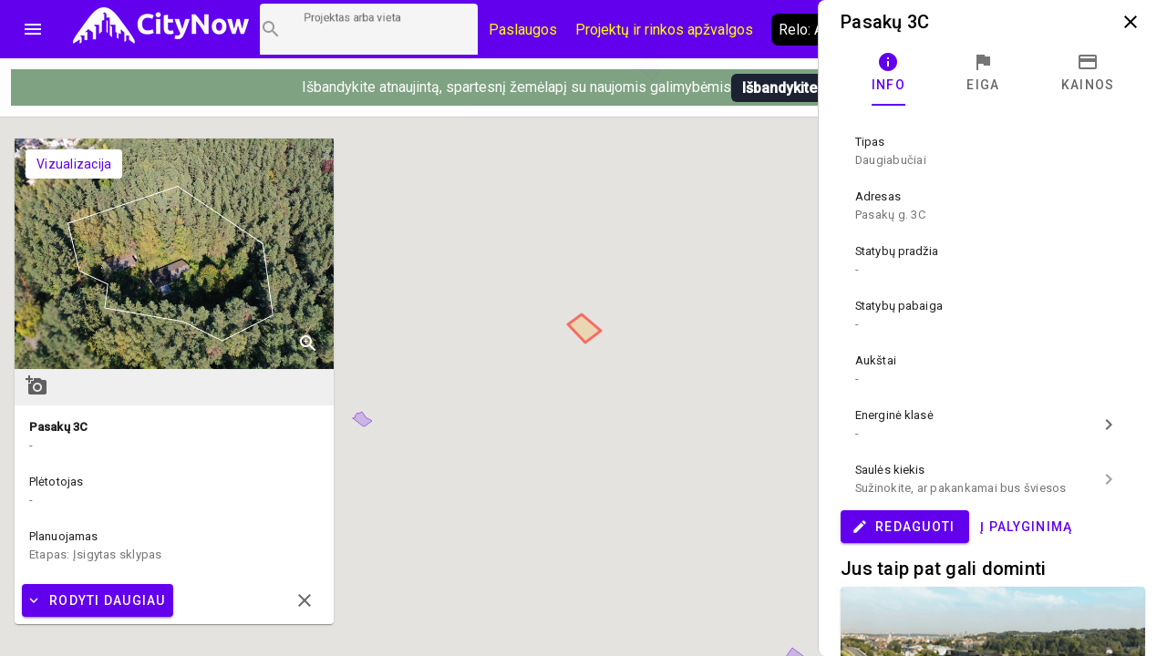

--- FILE ---
content_type: text/html; charset=UTF-8
request_url: http://www.citynow.org/project/pasaku-3c
body_size: 361851
content:







<!DOCTYPE html>
<html>
<head>





<title>Pasakų 3C</title>




<meta name="description" content="Projekto Pasakų 3C informacija, naujienos, nuotraukos bei vizualizacijos.">
<meta name="keywords" content="Pasakų 3C, Pasakų 3C butai su pilna apdaila, Pasakų 3C kaina, Pasakų 3C vieta mieste, Pasakų 3C atsiliepimai, Pasakų 3C butu kainos, Pasakų 3C statybų eiga, Pasakų 3C plėtotojas, [PLETOTOJAS], Pasakų g. 3C , Antakalnis , Pasakų 3C butų kainos, Nauji butai Antakalnyje, Nauji projektai Antakalnyje, Naujos statybos projektas Antakalnyje, Naujas projektas Antakalnyje, ">

<meta name="viewport" content="initial-scale=1.0">
<meta charset="utf-8">
<meta http-equiv="X-UA-Compatible" content="IE=edge">
<meta name="viewport" content="width=device-width, initial-scale=1.0">

<script>
  


var projects = [{id: 2, coords: [[54.69556958953796, 25.276238778344297], [54.69544558101298, 25.276670613995694], [54.69537892627416, 25.27661965202441], [54.695271968441226, 25.276874461880826], [54.695147959006576, 25.276702800503873], [54.694831453255205, 25.27728215765109], [54.69458808173957, 25.276874461880826], [54.69463613610353, 25.27678326677432], [54.69461288399905, 25.276748398057126], [54.69468884082438, 25.276598194352292], [54.69458343131424, 25.276434579602384], [54.69476944791208, 25.276080528012418], [54.694870206546554, 25.27612076114764], [54.694988016324885, 25.275882044545316], [54.69506087220085, 25.275997379532956], [54.69512442721985, 25.27588472675433], [54.69518178166374, 25.275983968487882], [54.69529183996417, 25.27578548502078]]},{id: 5, coords: [[54.72241945823124, 25.299063041735167], [54.72213752500919, 25.299899890947813], [54.7215736526825, 25.300838664103026], [54.721251436402625, 25.300860121775145], [54.72092302102018, 25.299915984201903], [54.720966396789215, 25.299175694513792], [54.72120806093861, 25.298531964350218], [54.7219919103794, 25.298531964350218]]},{id: 7, coords: [[54.69545259820523, 25.288219939755095], [54.69568821403803, 25.290204774426115], [54.69511157286616, 25.290392529057158], [54.694885254468, 25.288439880894316]]},{id: 13, coords: [[54.706015534096935, 25.30064873574861], [54.7054948298441, 25.300739930855116], [54.7054328407973, 25.300015734421095], [54.705969042917616, 25.2999084460605]]},{id: 16, coords: [[54.69264075550847, 25.291589425437117], [54.6924485282586, 25.29003374420848], [54.692008262416536, 25.289314912192488], [54.69146877522419, 25.289143250815535], [54.69061922338169, 25.288692639701033], [54.6903835781141, 25.288692639701033], [54.690594418681115, 25.290076659552717], [54.68955880890202, 25.290452168814802], [54.69014173023246, 25.292587207190657], [54.69053240686334, 25.293424056403303], [54.69069363739244, 25.29328458153453], [54.69129514563667, 25.293091462485457], [54.69116492295853, 25.292158053748274]]},{id: 17, coords: [[54.6863000591457, 25.21512737921114], [54.68747218870087, 25.215674549850178], [54.687757463788174, 25.216189533981037], [54.68821638037335, 25.213743359359455], [54.6875962215939, 25.211576134475422], [54.68692023773045, 25.211812168868732], [54.68711869287616, 25.212820679458332], [54.6863000591457, 25.214075953277302]]},{id: 18, coords: [[54.6783074883212, 25.20877189979558], [54.67854010219573, 25.20922787532811], [54.67864865488112, 25.209882334327745], [54.67753520070049, 25.210649446106004], [54.67716358937112, 25.209127827781685], [54.67735588902067, 25.20897225965882], [54.67740861618482, 25.208693309921273], [54.67760711783577, 25.20853237738038], [54.6775885083472, 25.208398266929635], [54.67792037627942, 25.208119317192086]]},{id: 19, coords: [[54.68372297670826, 25.276968564201297], [54.683598931978786, 25.275729383636417], [54.682925982715005, 25.275772298980655], [54.68295699444703, 25.27711876790613]]},{id: 20, coords: [[54.72290508951375, 25.32479698146176], [54.722713005656956, 25.325633830674406], [54.72251782274113, 25.325639195092435], [54.72194775932018, 25.324593133576627], [54.72228524368787, 25.324587434966702], [54.72230383268418, 25.32387933178677], [54.72291726477895, 25.323836416442532]]},{id: 23, coords: [[54.68968295420762, 25.280226291769623], [54.68972326274365, 25.280711771601318], [54.689478310253214, 25.281186522596954], [54.68911863049935, 25.28067422067511], [54.68923490663053, 25.280194105261444], [54.68948451160034, 25.280156554335235]]},{id: 24, coords: [[54.68741737211925, 25.290195981870966], [54.68709333395991, 25.289949218641596], [54.6871522501813, 25.289761464010553], [54.68747163662989, 25.290021638284998]]},{id: 29, coords: [[54.71422568157933, 25.24953314376785], [54.713150389708346, 25.250353899726406], [54.71293036970171, 25.24949022842361], [54.71400566740746, 25.248701658973232]]},{id: 30, coords: [[54.70134130013805, 25.259803962121055], [54.7009228293852, 25.26088757456307], [54.70049505482043, 25.26043696344857], [54.7009228293852, 25.259358715424582]]},{id: 31, coords: [[54.702535890287265, 25.265285064277112], [54.70179196120583, 25.264480401572644], [54.70115341119658, 25.265692760047376], [54.70155638081911, 25.266422320899427]]},{id: 32, coords: [[54.69611320245023, 25.261073849990385], [54.69589619019031, 25.261374257400053], [54.69558617066265, 25.26068224747421], [54.69599539593888, 25.260279916121977]]},{id: 33, coords: [[54.69791708765918, 25.267532888423148], [54.69782408668208, 25.26825708485717], [54.69713122269233, 25.268409970771017], [54.69708317128335, 25.267565074931326]]},{id: 34, coords: [[54.674135327133584, 25.221904058620403], [54.67404847535487, 25.21998359696574], [54.673415692502935, 25.220037241146038], [54.672820123163945, 25.219865579769085], [54.67249131551572, 25.21996213929362], [54.67242307208531, 25.22001578347392], [54.67226797295327, 25.219532985851238], [54.67211287322888, 25.21927549378581], [54.672596782409876, 25.222333212062786], [54.674160141893395, 25.222075719997356]]},{id: 35, coords: [[54.71608910657322, 25.277671805084992], [54.716515167379995, 25.278578391732026], [54.71717206690502, 25.277618160904694], [54.71719065824614, 25.276912739933778], [54.716945871571944, 25.276462128819276]]},{id: 37, coords: [[54.70193224731127, 25.211626757432967], [54.70143008920518, 25.211412180711775], [54.70129989905185, 25.21205591087535], [54.70180825823339, 25.21231340294078]]},{id: 38, coords: [[54.69944698479181, 25.260972076037547], [54.69951983266114, 25.261256390193125], [54.699087393392716, 25.262307816126963], [54.69889984661384, 25.262171023467204], [54.69884869734184, 25.261707001307627], [54.69890139659075, 25.260821872332713]]},{id: 39, coords: [[54.68897988622413, 25.2684107528396], [54.68828066967332, 25.267828713483368], [54.68852407901905, 25.266543935365235], [54.68898918835866, 25.266742418832337], [54.688840353949935, 25.267724107331787], [54.689066706063734, 25.26790113312677]]},{id: 40, coords: [[54.70260310676399, 25.25896026634905], [54.702260591678346, 25.258557934996816], [54.70247292037531, 25.25799467110369], [54.702816983495445, 25.258380909201833]]},{id: 41, coords: [[54.700813804020605, 25.259201386850364], [54.700485223076434, 25.25882051317025], [54.700085342676736, 25.259957769792564], [54.700410827021464, 25.26026890603829]]},{id: 42, coords: [[54.69778393840003, 25.27844667051275], [54.69733133015355, 25.278350110988214], [54.69724142791446, 25.278811450938775], [54.697703337301014, 25.278891917209222]]},{id: 43, coords: [[54.69205791392399, 25.271771784234943], [54.69149672376048, 25.273204083848896], [54.69103474371345, 25.273000235963764], [54.69127658627321, 25.27134263079256], [54.690882816240084, 25.27084373991579], [54.69117426844306, 25.270457501817646]]},{id: 45, coords: [[54.694519148757536, 25.288509530868055], [54.69458115448313, 25.28891722663832], [54.69326041204231, 25.28941075309706], [54.693217006631535, 25.289003057326795]]},{id: 46, coords: [[54.694730817131756, 25.289131446342136], [54.69434793167446, 25.289246781329776], [54.69457580321184, 25.29103045032468], [54.69490908240757, 25.29086683557477]]},{id: 49, coords: [[54.66920801140495, 25.230629206875165], [54.66891640146203, 25.232179523685772], [54.66900016197911, 25.232324362972577], [54.668950526138, 25.233322144726117], [54.66813152600148, 25.23348307726701], [54.66767548467631, 25.233193398693402], [54.6683563722624, 25.22987843110809]]},{id: 51, coords: [[54.684799273082355, 25.29324862033036], [54.68470469151834, 25.293608036338355], [54.684400788607846, 25.293575849830177], [54.684447304506925, 25.293170836268928], [54.68470469151834, 25.29320034056809]]},{id: 54, coords: [[54.69721678528504, 25.256563943777792], [54.69644175725086, 25.255694908056967], [54.696813772554954, 25.254766863737814], [54.69714548332426, 25.255169195090048], [54.697219885367474, 25.25500021592211], [54.69764149436834, 25.25550983563494]]},{id: 55, coords: [[54.69856065457731, 25.27044579067592], [54.69845060514366, 25.2707301048315], [54.69826770542461, 25.27052089252834], [54.69807413868355, 25.271025002002716], [54.69792515373246, 25.270874944118304], [54.69815300518009, 25.269976404098315]]},{id: 56, coords: [[54.695574117066634, 25.27618686645269], [54.69513831635221, 25.275584757328033], [54.69556791665007, 25.274762613465782], [54.69588723687062, 25.275159580399986]]},{id: 61, coords: [[54.67809241921402, 25.312508227441487], [54.67629968741151, 25.311564089868245], [54.67651060114379, 25.309804560754475], [54.6782971205783, 25.31140315732735]]},{id: 63, coords: [[54.67571074615186, 25.237365819915702], [54.673527072628794, 25.240305520996024], [54.67253445493372, 25.238567449554374], [54.672795019427305, 25.238267042144706], [54.672112585066074, 25.236765005096366], [54.67223666489386, 25.236486055358817], [54.67239796810318, 25.236743547424247], [54.67336577390438, 25.234833814605643], [54.67347744232029, 25.234576322540214], [54.67415985374511, 25.23466215322869], [54.674370778592625, 25.235091306671073], [54.67458170234452, 25.23496256063836], [54.675475014323645, 25.23667917440789]]},{id: 64, coords: [[54.734145242875535, 25.233446956208013], [54.73426293859185, 25.233945847084783], [54.733343044544554, 25.23500263743665], [54.73294968280274, 25.234611034920476], [54.73350720225229, 25.232846141388677]]},{id: 65, coords: [[54.73434766282473, 25.3374001846488], [54.73405032624083, 25.33701126434164], [54.73425009949869, 25.33648555137472], [54.73459389303159, 25.336810098665524], [54.73442044801024, 25.337354587095547]]},{id: 66, coords: [[54.720114847209445, 25.299490911729976], [54.71970586523709, 25.30037067628686], [54.719135762269865, 25.29916904664819], [54.71954474999386, 25.298525316484614]]},{id: 67, coords: [[54.71841673542577, 25.270390260088487], [54.71789619039504, 25.26982699619536], [54.717722673899495, 25.27030979381804], [54.71801393330836, 25.270642387735887], [54.71837955385954, 25.27059947239165], [54.71844462157811, 25.270406353342576]]},{id: 70, coords: [[54.67651709578615, 25.282636284828186], [54.6761803663441, 25.28229518921819], [54.67597565430755, 25.282716296033527], [54.67633700137204, 25.283169589357044]]},{id: 73, coords: [[54.680885775884526, 25.29775458979816], [54.6807989385447, 25.297395173790164], [54.681140084168376, 25.297137681724735], [54.68125328185552, 25.297405902626224]]},{id: 75, coords: [[54.64986307909001, 25.276669774166127], [54.64992515303763, 25.278676066509266], [54.647535237616886, 25.278708253017445], [54.64751661434753, 25.277013096920033], [54.64757248412997, 25.276455197444935], [54.648391898782776, 25.27659467231371], [54.64847259781716, 25.27737787734606], [54.649043694096584, 25.27708819877245], [54.64894437358093, 25.276541028133412]]},{id: 83, coords: [[54.701445959002655, 25.25964662484091], [54.70187062381333, 25.260105282582458], [54.702160447244864, 25.259230882443603], [54.70175438388735, 25.258770504491622]]},{id: 90, coords: [[54.694536479880334, 25.27630951586154], [54.69440626760376, 25.27607348146823], [54.69358158014831, 25.27757551851657], [54.69374899925835, 25.277790095237762]]},{id: 101, coords: [[54.720803033207126, 25.302340309690997], [54.7214133897812, 25.301664393019244], [54.721521827805, 25.30199162251906], [54.721549711821396, 25.302141826223895], [54.72155281004424, 25.302436869215533], [54.72156520293331, 25.3027372766252], [54.72223441331628, 25.304083745550678], [54.722243707827126, 25.3043036866899], [54.72203303172423, 25.304362695288226]]},{id: 102, coords: [[54.70091104920098, 25.258796839196187], [54.69924952224516, 25.25697293706606], [54.699429317624606, 25.255546001870137], [54.699968698981934, 25.25421562619875], [54.700358814380536, 25.254783749212983], [54.700079827601535, 25.255524038901093], [54.70084858652965, 25.25648158751941], [54.70109966995891, 25.255770802130463], [54.70165504126656, 25.256419896712067], [54.70152485183517, 25.256752490629914], [54.70162249394789, 25.256894647707703]]},{id: 103, coords: [[54.698250454627555, 25.248965989227624], [54.69818535450092, 25.249405871506067], [54.69809545415426, 25.24956680404696], [54.69803655381912, 25.24959362613711], [54.69793425303382, 25.249148379440637], [54.69781955184661, 25.24880505668673], [54.69795905324788, 25.248697768326135], [54.69800245358602, 25.2487996922687], [54.69806445398854, 25.248751412506433], [54.698067554006165, 25.248874794121118]]},{id: 107, coords: [[54.705341388813686, 25.25571140663203], [54.70427515997558, 25.256800383492077], [54.70401479751322, 25.256301492615307], [54.704616108291894, 25.255673855705822], [54.70528869793059, 25.255588025017346]]},{id: 108, coords: [[54.71518533621193, 25.30458751900221], [54.71413176132633, 25.304496323895705], [54.71413021193133, 25.304826235604537], [54.71517604008267, 25.304895973038924]]},{id: 109, coords: [[54.68787842753565, 25.266499652155982], [54.6878202875685, 25.266840292700874], [54.68807532760574, 25.26705218721305], [54.688208660969, 25.26676787305747]]},{id: 110, coords: [[54.71077419649654, 25.292838402384405], [54.71045809251919, 25.292680152052526], [54.71019931929174, 25.294166095846776], [54.71052627201684, 25.294324346178655]]},{id: 111, coords: [[54.697452901933204, 25.27632242684183], [54.6982046606061, 25.277121725128268], [54.69793340908299, 25.27781909947214], [54.697214196265605, 25.276998343513583]]},{id: 114, coords: [[54.70261134733329, 25.257526254877803], [54.70210764777951, 25.258853948340175], [54.70140865742139, 25.25808951877093], [54.70218049087106, 25.25605640433764], [54.7024470644738, 25.25636754058337], [54.70221148789161, 25.257038092837092]]},{id: 115, coords: [[54.668139837512314, 25.25568558155039], [54.66761399359929, 25.256087912902625], [54.668031256731105, 25.25745583950022], [54.66855864637795, 25.25647415100077]]},{id: 117, coords: [[54.69505557948726, 25.275578381130572], [54.69447582903266, 25.274677158901568], [54.69495017092982, 25.27383494527089], [54.69550821312119, 25.274746896335955]]},{id: 118, coords: [[54.70422220871656, 25.27073715722742], [54.704157118172645, 25.271541819931887], [54.70412302308418, 25.271611557366274], [54.70408272885175, 25.272040710808657], [54.70387195836827, 25.27198170221033], [54.70385026134456, 25.27117703950586], [54.70389985452457, 25.270651326538943]]},{id: 119, coords: [[54.70442029182218, 25.273561598425783], [54.704327305753075, 25.274731041556276], [54.7038933679452, 25.27463448203174], [54.703967757613384, 25.273690344458497], [54.70395535934481, 25.273443581229127]]},{id: 120, coords: [[54.71387896647579, 25.276545071951887], [54.71399981985618, 25.27749993836119], [54.71345132854503, 25.27774133717253], [54.71335216548212, 25.276663089148542]]},{id: 121, coords: [[54.660882128267154, 25.261478652330034], [54.661679555004376, 25.259375800462358], [54.66220082160977, 25.2598693269211], [54.66180987228275, 25.260395039888017], [54.661636115818666, 25.26083492216646], [54.661490283926994, 25.261264075608842], [54.66163921861919, 25.261392821641557], [54.66141271355856, 25.261414279313676], [54.661148973197996, 25.261414279313676], [54.66100934525512, 25.26153229651033]]},{id: 122, coords: [[54.70719081558179, 25.207620643314954], [54.70636018921758, 25.207910321888562], [54.70615562936808, 25.20924069755995], [54.70720011354183, 25.2092138754698]]},{id: 123, coords: [[54.7054256887807, 25.25544056166018], [54.70532340662831, 25.254933624156365], [54.705676743879415, 25.254732458480248], [54.705788323424464, 25.2553359555086]]},{id: 124, coords: [[54.69333839059898, 25.288524861741962], [54.69318957214047, 25.28753244440645], [54.69265630151557, 25.28761827509493], [54.69258809197661, 25.287473435808124], [54.69241446717831, 25.28753780882448], [54.69251678188149, 25.288224454332294], [54.69245787344754, 25.288256640840473], [54.6925508867252, 25.28884136240572]]},{id: 127, coords: [[54.65451437677909, 25.1238762145108], [54.653552328582684, 25.124718428141477], [54.65375094685021, 25.125453353411558], [54.65434679582818, 25.124981284624937], [54.65421645461084, 25.124525309092405], [54.654601270333416, 25.12417662192047]]},{id: 128, coords: [[54.69098803194661, 25.287222481022635], [54.6907740928499, 25.287002539883414], [54.69062216440071, 25.287447786579886], [54.69027179662512, 25.28706154848174], [54.69012296692011, 25.2873244049652], [54.69053534788868, 25.287737465153494], [54.690318305796, 25.288472390423575], [54.69074928824399, 25.28857967878417], [54.691136858479105, 25.288788891087332], [54.69118026611492, 25.288515305767813], [54.690792696294395, 25.288284635792532]]},{id: 143, coords: [[54.69378878182728, 25.251704805183635], [54.69365701697404, 25.251736991691814], [54.69371747384219, 25.252367310810314], [54.69384768832916, 25.252329759884105]]},{id: 144, coords: [[54.69303360546389, 25.243199918035828], [54.69263675204755, 25.24413332677301], [54.692909589188226, 25.244498107199036], [54.69319482605567, 25.244208428625427], [54.693411852763795, 25.243693444494568]]},{id: 154, coords: [[54.67915016073516, 25.27439714388629], [54.67879814317693, 25.274584898517332], [54.678906695172365, 25.27511061148425], [54.67924010305784, 25.27490676359912]]},{id: 176, coords: [[54.690643456086285, 25.282437905672722], [54.690144258867576, 25.28223942220562], [54.69006054196259, 25.282099947336846], [54.69012255450139, 25.281670793894463], [54.690169063843314, 25.281590327624016], [54.690299289717096, 25.281643971804314], [54.69030549093878, 25.281590327624016], [54.69067136133965, 25.281665429476433]]},{id: 177, coords: [[54.714457344389395, 25.235381807948027], [54.71394604493381, 25.2347648998746], [54.71370433749222, 25.235354985857878], [54.714169158216436, 25.235945071841154]]},{id: 178, coords: [[54.68732784346045, 25.28448294196607], [54.68753559908089, 25.284206674437534], [54.68758986343344, 25.284343467097294], [54.68776816008102, 25.284630463461887], [54.68795575831677, 25.284963057379734], [54.688350067481466, 25.285528566340876], [54.68810510670274, 25.28603013942666], [54.68814851758145, 25.286105241279078], [54.68810820748133, 25.2861991185946], [54.68789890439481, 25.285845067004633], [54.68786169484423, 25.285901393393946], [54.68782758605953, 25.285850431422663], [54.687841539656716, 25.285769965152216], [54.68766014251892, 25.28553124854989], [54.68779812844968, 25.28530057857461], [54.68777332202481, 25.28526839206643]]},{id: 179, coords: [[54.67990685768167, 25.29153686519453], [54.67986809010028, 25.290598092039318], [54.68062993431674, 25.290329250295372], [54.68072607604648, 25.29121169706127], [54.680595819454695, 25.29187420268795]]},{id: 192, coords: [[54.7018190448979, 25.273115041474806], [54.70173845181551, 25.27425766251515], [54.70118049531499, 25.274123552064406], [54.70116344652331, 25.27453124783467], [54.70105495404476, 25.274528565625655], [54.70099295821247, 25.274187925080764], [54.70079457091236, 25.27342349551152], [54.70061943131768, 25.27280390522908]]},{id: 234, coords: [[54.66902096059026, 25.273105239372917], [54.668034437374835, 25.273448562126823], [54.6681461204511, 25.27430686901159], [54.6690892097378, 25.273952817421623]]},{id: 240, coords: [[54.751231307789254, 25.224378264469767], [54.75096195890259, 25.22655621818986], [54.748624430677445, 25.225622809452677], [54.74868635369486, 25.22481278233018], [54.74839221851882, 25.224630392117167], [54.74822502494011, 25.2230157022902], [54.74995885073575, 25.223707712216044], [54.75054915120124, 25.223899644367734], [54.75107856477915, 25.224141043179074]]},{id: 264, coords: [[54.67977616688672, 25.310471592121758], [54.67981028243758, 25.310782728367485], [54.68019175437172, 25.310809550457634], [54.68024757923213, 25.310514507465996], [54.68020415990292, 25.310358939343132]]},{id: 280, coords: [[54.67455040051225, 25.281916085292178], [54.674077371089126, 25.28270197253354], [54.674026190526085, 25.28264564614423], [54.67401378310716, 25.28222990374692], [54.67431621286361, 25.28160494904645]]},{id: 286, coords: [[54.672692712294555, 25.284148508716378], [54.67230806791405, 25.283896381068978], [54.672165376330305, 25.28530722301081], [54.67191411384449, 25.285237485576424], [54.67184586944406, 25.285704189945015], [54.67194823600169, 25.285988504100594], [54.672193294288284, 25.285688096690926], [54.67237941351791, 25.28530722301081], [54.672500390559726, 25.285039002109322]]},{id: 294, coords: [[54.66325144823907, 25.280511109580175], [54.66292566582011, 25.280489651908056], [54.66292876852214, 25.279454319228307], [54.66321731877484, 25.27963670944132], [54.6632607562698, 25.280039040793554]]},{id: 298, coords: [[54.671038541611864, 25.27934668338844], [54.67097960200207, 25.280073562031475], [54.670838456799345, 25.280269363289563], [54.67065233050733, 25.280210354691235], [54.67068645372473, 25.2799340871627], [54.670807435809905, 25.27997700250694], [54.670875681955366, 25.27928901589462]]},{id: 308, coords: [[54.72858144043952, 25.282317079619588], [54.728441269928254, 25.282165534810247], [54.72847999111243, 25.28184903414649], [54.728597703285125, 25.281702853755178], [54.72869373138334, 25.281733699158963]]},{id: 310, coords: [[54.68520872158067, 25.26534833906248], [54.6847063564733, 25.264960925822752], [54.68481024112578, 25.26450495029022], [54.685216474079894, 25.26485631967117]]},{id: 311, coords: [[54.70937684931493, 25.253359899745895], [54.7087074266748, 25.253102407680466], [54.706265180019855, 25.255559311138107], [54.70670529116862, 25.25698624633403], [54.70616599938326, 25.257587061153366], [54.7063333665668, 25.258037672267868], [54.708818997882204, 25.259561166988327], [54.70878180751382, 25.25972209952922], [54.708818997882204, 25.259850845561935], [54.709482220390605, 25.259110555873825], [54.7095442032484, 25.259292946086838], [54.71080243478019, 25.25800548575969]]},{id: 313, coords: [[54.72804682145299, 25.22849712116465], [54.72811961795717, 25.228746566603036], [54.728190865472946, 25.229414436647744], [54.728130465048764, 25.230229831707106], [54.72805147311248, 25.2306428918954], [54.727168611583316, 25.230624116432296], [54.727170160480014, 25.230272747051345], [54.72660945600031, 25.23027006484233], [54.72660945600031, 25.229956246387587], [54.72616181619231, 25.229948199760543], [54.72616181619228, 25.230913795005904], [54.72567389865928, 25.230908430587874], [54.72566770284332, 25.229942835342513], [54.72509613474667, 25.229921377670394], [54.72509458577064, 25.23022178508006], [54.72454624455272, 25.23022178508006], [54.72454624455272, 25.230530239116774], [54.723728365900875, 25.230519510280715], [54.7236168357151, 25.229768491756545], [54.72360891480139, 25.22891554928981], [54.72369875860374, 25.228341556560622], [54.7245476178032, 25.22837910748683], [54.7245483923017, 25.22872065312572], [54.725092835807565, 25.22873544825211], [54.72509593375963, 25.229078771006016], [54.72568224175633, 25.229085822556158], [54.72569153547659, 25.228152413818975], [54.72615467540433, 25.228168556738297], [54.72615467540433, 25.229099283266464], [54.72662098888562, 25.229101021617453], [54.72662253780334, 25.22880866083483], [54.72724674679595, 25.22881402525286], [54.72724661201809, 25.228489530497882]]},{id: 314, coords: [[54.72031094415667, 25.250966933830796], [54.72031404247422, 25.25133707867485], [54.72154715405216, 25.251363900765], [54.721543850116596, 25.250567284687577], [54.72241442432027, 25.25055789482508], [54.72241287524181, 25.25115066301737], [54.72274046646134, 25.251137251972295], [54.72275572047111, 25.250321860431768], [54.72310580773929, 25.250324542640783], [54.723133690666025, 25.24925970566187], [54.72335675338958, 25.24925434124384], [54.72335597886834, 25.249442095874883], [54.72496689963582, 25.249494398950674], [54.724968448616714, 25.249835287155065], [54.72600315460574, 25.249851380409154], [54.72648699872524, 25.249671935842343], [54.72734973881253, 25.249666571424314], [54.72740240103233, 25.249451994703122], [54.727825245199014, 25.249460041330167], [54.727825245199014, 25.249025523469754], [54.728068417318646, 25.249027715327543], [54.72916189939, 25.247509585025114], [54.72916189939, 25.247278915049833], [54.72962964050106, 25.246957049968046], [54.72959711563155, 25.246656642558378], [54.728898599038665, 25.24663518488626], [54.728893252206156, 25.247105306156413], [54.72856490473695, 25.247097269915457], [54.72855406283182, 25.248205022238608], [54.727816959378416, 25.248191611193533], [54.72781850825032, 25.248736099623557], [54.72710864862035, 25.248727283307062], [54.72710864862034, 25.24793066722964], [54.72662384032149, 25.247933349438654], [54.726625389239025, 25.248982093163477], [54.72554268143864, 25.248979410954462], [54.723047316679626, 25.24892999482813], [54.72303607632463, 25.24942394931213], [54.722218747199285, 25.249413545268226], [54.72222029628519, 25.24905412926023], [54.72194610716046, 25.24905412926023], [54.721953852641434, 25.24784552670667], [54.721637835816736, 25.24784552670667], [54.72150151407292, 25.246016260158513], [54.72132181652835, 25.246236201297734], [54.72142096009972, 25.24784016228864], [54.721616148297265, 25.24858045197675], [54.72160995186096, 25.249025698673222], [54.7219445580641, 25.2498142681236], [54.72125365518236, 25.250972982418034]]},{id: 318, coords: [[54.69125982388147, 25.411577993039487], [54.69119626280924, 25.413037114743588], [54.69116215682702, 25.413637929562924], [54.691552823634446, 25.414887838963864], [54.69211461752283, 25.415639485029942], [54.69242156312656, 25.415880883841282], [54.69254558089376, 25.416122282652623], [54.69255798264963, 25.41693230977512], [54.69233475046402, 25.41789790502048], [54.690741413483366, 25.41786176337405], [54.69082512898382, 25.41140949319913], [54.691121232423754, 25.411327117877136]]},{id: 319, coords: [[54.68610190633128, 25.201442873003316], [54.68695775447183, 25.202132200720143], [54.68738675561005, 25.202373939973313], [54.687285203182874, 25.202976095897156], [54.68760846460623, 25.203143733960587], [54.68739760852616, 25.20431317709108], [54.68756970437957, 25.204399007779557], [54.687264272498375, 25.206289965135056], [54.687109230054816, 25.2062255921187], [54.68694798528523, 25.20657159708162], [54.68682395041118, 25.206499177438218], [54.68715419242442, 25.206027108651597], [54.687185200926194, 25.205828625184495], [54.686783092028286, 25.205641660292372], [54.686999143474445, 25.20429213487523], [54.68697588699375, 25.2042143508138], [54.68714888746382, 25.20321500718319], [54.68678304923835, 25.2030246809436], [54.686828011969325, 25.202769871087185], [54.68656775981013, 25.202642273887932], [54.68665768569919, 25.202079009994804], [54.68608091619287, 25.201585483536064]]},{id: 322, coords: [[54.71289067298851, 25.312955121188136], [54.71295884839621, 25.312429408221217], [54.71237005700426, 25.31210754313943], [54.71238865054738, 25.311935881762476], [54.71220891260684, 25.31187150874612], [54.71212834016798, 25.31257961192605], [54.70986604864782, 25.311699847369166], [54.70712633762926, 25.309918860583277], [54.70733709120171, 25.309275130419703], [54.70847762094609, 25.310262183337183], [54.71022554450196, 25.311163405566187], [54.71243358699646, 25.311904119751656], [54.71332296719865, 25.312231349251473], [54.71516984077099, 25.313347148201668], [54.715145051078736, 25.313636826775276], [54.713260990116545, 25.31301455428382]]},{id: 325, coords: [[54.678900746834884, 25.293589340520775], [54.67875497692431, 25.293787823987877], [54.6783983036595, 25.294769512487328], [54.6785999019768, 25.295584904027855], [54.678900746834884, 25.296078430486595], [54.67894726903662, 25.297081576658165], [54.6787239619822, 25.297559009862816], [54.678525465791594, 25.298878656698143], [54.67819360280548, 25.299152242017662], [54.67800440867405, 25.301147805524742], [54.6776446272377, 25.301137076688683], [54.67749575122801, 25.3002036679515], [54.67714837174916, 25.300364600492394], [54.67677617615223, 25.297854052854454], [54.677024306929276, 25.297902332616722], [54.677498852817095, 25.29549907333938], [54.677492649638666, 25.29450129158584], [54.6772972490326, 25.294324265790856], [54.677222810459085, 25.29371808655349], [54.676788582727106, 25.293417679143822], [54.676552857156395, 25.293058263135826], [54.676391570451074, 25.293031441045677], [54.676397773797746, 25.292360888791954], [54.67664900854131, 25.292554007841026], [54.67686612373414, 25.2931977380046], [54.67706462803732, 25.293401585889733], [54.67733446826816, 25.29322992451278], [54.677486446459284, 25.292913423849022], [54.677737674466535, 25.29293488152114], [54.67774077603715, 25.29342304356185], [54.67800440867405, 25.293905841184532], [54.67845723250205, 25.293846832586205], [54.67844482643707, 25.293160187078392], [54.67868364252213, 25.29317628033248], [54.67885732606531, 25.29297779686538]]},{id: 328, coords: [[54.696226403865786, 25.309199586025102], [54.696341109557096, 25.308947458377702], [54.69709133878455, 25.30875433932863], [54.69812985635052, 25.308888449779374], [54.698891360626526, 25.30921182013128], [54.69893475996733, 25.30897042131994], [54.69987734056392, 25.309081345477807], [54.69960920012423, 25.310942798534143], [54.69950470659414, 25.310903659998075], [54.699163715313496, 25.313339105783598], [54.69823372452597, 25.312936774431364], [54.69802292365048, 25.3127812063085], [54.69670849348389, 25.310859515195034], [54.69648218399307, 25.310333802228115]]},{id: 329, coords: [[54.62909470810775, 25.106262709538782], [54.62894410148113, 25.10624393407568], [54.628830757981966, 25.107252444665278], [54.628818336757405, 25.108378972451533], [54.62904191821961, 25.108384336869563], [54.62906054995267, 25.110315527360285], [54.629781533756955, 25.110603132031883], [54.629837427914126, 25.111311235211815], [54.630172791243844, 25.112276830457176], [54.63107950047562, 25.113092221997704], [54.63164773602619, 25.11096254803988], [54.63134343600838, 25.1106782338843], [54.63143348421002, 25.109884300015892], [54.631206810769974, 25.10904476859423], [54.63117575951539, 25.108494915746178], [54.63103913371372, 25.108486050790475], [54.63112732393615, 25.106320114191362], [54.631260844321545, 25.10536524778206], [54.630894438493975, 25.105354518946], [54.63091617452502, 25.104053647573778], [54.63101398652086, 25.104045600946733], [54.63101398652089, 25.10389003282387], [54.63031377165076, 25.103854549377274], [54.630301350879, 25.104589474647355], [54.63026954915488, 25.105689304592943], [54.630210550391354, 25.105689304592943], [54.63017949837619, 25.10699285817418], [54.62970871357289, 25.10698420407266], [54.629710266192156, 25.10724169613809], [54.62922584609736, 25.10724706055612], [54.62922274082176, 25.106804496068662], [54.62907368731281, 25.106804496068662]]},{id: 331, coords: [[54.68861625048882, 25.292805477252728], [54.687940283614445, 25.293427749744183], [54.687047245894846, 25.294060751071697], [54.686693746369045, 25.29470448123527], [54.68648288553682, 25.29547695743156], [54.685918517331444, 25.295927568546063], [54.685211495539505, 25.296174331775433], [54.68500682903807, 25.29651765452934], [54.68478355531407, 25.297665639987713], [54.68425017422424, 25.298566862216717], [54.683636157082184, 25.299146219363934], [54.68292289318549, 25.299071117511517], [54.68268100084422, 25.300090356937176], [54.68362014302156, 25.30120615588737], [54.684538064563846, 25.30174259769035], [54.684451235036576, 25.30221466647697], [54.68419074534036, 25.30219320880485], [54.68404189333482, 25.302847667804485], [54.684327192532585, 25.30296568500114], [54.68477994583895, 25.30351285564018], [54.685852888989096, 25.303030058017498], [54.686268414266365, 25.302686735263592], [54.68765428203662, 25.30478446910945], [54.68860932125058, 25.304376773339186], [54.689062026792804, 25.3040549082574], [54.68807599043438, 25.302349023323927], [54.68887325841353, 25.300943545800124], [54.68946859229094, 25.298647574883375], [54.689698041557975, 25.297928742867384], [54.68876783379591, 25.295900992852125], [54.68830272191951, 25.29376595447627], [54.68876163233931, 25.29328315685359]]},{id: 336, coords: [[54.67735664521805, 25.28448590656319], [54.677227928620354, 25.284772902927784], [54.67755514712307, 25.285797506771473], [54.67777690982237, 25.28508940359154], [54.67757220583527, 25.284933835468678], [54.67763423745549, 25.284708529911427]]},{id: 339, coords: [[54.689958105795675, 25.252439332236577], [54.68980152331827, 25.252494317521382], [54.68981935204665, 25.252664637793828], [54.68965889320905, 25.252722305287648], [54.68959145379807, 25.25207455181055], [54.68991534368112, 25.251974190998908]]},{id: 342, coords: [[54.70550436180045, 25.256511530235638], [54.7062730179292, 25.259129366234173], [54.705851498630196, 25.261060556724896], [54.706421788400554, 25.26174720223271], [54.70637219830409, 25.262562593773236], [54.707165632571886, 25.26445086891972], [54.70830616713802, 25.26492293770634], [54.70900038986585, 25.264021715477337], [54.70994253027422, 25.26719745095097], [54.710686309872585, 25.266553720787396], [54.71110777892286, 25.26741202767216], [54.71185153714909, 25.26741202767216], [54.71195070388192, 25.26771243508183], [54.71239695117833, 25.267154535606732], [54.71254569918583, 25.266038736656537], [54.712818402449, 25.26642497475468], [54.712595281733726, 25.26848491127812], [54.710264836441795, 25.268828234032025], [54.707016864829015, 25.266897043541302], [54.705851498630196, 25.2659958213123], [54.70473569110433, 25.2659958213123], [54.704115784770586, 25.26492293770634], [54.70327269695242, 25.26470836098515], [54.70295033521445, 25.26372130806767], [54.70262797091456, 25.263764223411908], [54.703074320801456, 25.26294883187138], [54.70349586896261, 25.26097472603642], [54.703570259359836, 25.259816011741986], [54.703892616171174, 25.258657297447552], [54.70426456315476, 25.257670244530072], [54.70488446721469, 25.25698359902226]]},{id: 344, coords: [[54.696112746324765, 25.266981573571456], [54.69598408919502, 25.26685819195677], [54.695658569333986, 25.26834950016905], [54.695305144813624, 25.269331188668502], [54.69436266437538, 25.27089223431517], [54.69351687326227, 25.27209530392588], [54.692983606938704, 25.27288923779429], [54.69263635998381, 25.273683171662697], [54.692267406838276, 25.274986725243934], [54.69194960837251, 25.277282696160682], [54.69176202859787, 25.27981054212421], [54.69167831503015, 25.281602257746158], [54.6914860832211, 25.28333496476978], [54.69088767837329, 25.28503012086719], [54.69034758586642, 25.286124462145267], [54.68949180920711, 25.28756749059528], [54.689243754628066, 25.28851162816852], [54.689240653936224, 25.289890283602176], [54.68937708415276, 25.2912635746178], [54.68958792994888, 25.2923257293877], [54.68982978113087, 25.29301773931354], [54.69050261593921, 25.293983334558902], [54.69133046650262, 25.295211786287723], [54.69193196530759, 25.296231025713382], [54.692406336942675, 25.297196620958744], [54.692648171328386, 25.297631138819156], [54.69318192566435, 25.298714394490617], [54.693253234590586, 25.2990899037527], [54.693495063929106, 25.29959952346553], [54.693857805234586, 25.300178880612748], [54.694360057073396, 25.300801153104203], [54.695039017269096, 25.30160045139064], [54.6952498336485, 25.301557536046403], [54.69740534659657, 25.303637365029772], [54.69767815167387, 25.30392167918535], [54.69773705252932, 25.303782204316576], [54.69741774686716, 25.30343351714464], [54.6968958249072, 25.302947240521462], [54.69612501932806, 25.302191070772096], [54.6952482898442, 25.30130166223421], [54.6950684759354, 25.3013177554883], [54.694417418910064, 25.30053455045595], [54.69368574235767, 25.299359742907427], [54.69306876755411, 25.298109833506487], [54.69239597529214, 25.296629254130266], [54.69186381146837, 25.29566998980954], [54.69110808913343, 25.29448146483901], [54.69021034258853, 25.293083087429977], [54.69011422332094, 25.293179646954513], [54.68983826673918, 25.292637840733505], [54.68952037821138, 25.291352781016258], [54.68962114988008, 25.291264268118766], [54.689371545750674, 25.289877536727545], [54.68942425730962, 25.288453957959177], [54.689582249082804, 25.287756830140097], [54.68993262281158, 25.28713992206667], [54.690465929229624, 25.28622797100161], [54.69088207667758, 25.28544244966406], [54.69126654510746, 25.28447149000067], [54.691663487893926, 25.28315171172426], [54.69182471392926, 25.28184279372499], [54.69188052279222, 25.280319299004532], [54.69201717560163, 25.278344792686994], [54.69218460116625, 25.277314824425275], [54.69287289900787, 25.276145381294782], [54.693927026223, 25.274541420303876], [54.69468970119267, 25.27316276487022], [54.69535625497552, 25.271821660362775], [54.69565387545403, 25.27097408231407], [54.69594002466898, 25.269785255768852], [54.69605473116991, 25.268669456818657]]},{id: 345, coords: [[54.69047178685738, 25.25972221291181], [54.69049039044043, 25.25947008526441], [54.69116631484124, 25.259588102461066], [54.69196004655378, 25.259808043600287], [54.692775465700315, 25.26021037495252], [54.69343274981502, 25.260624109522723], [54.69416133061347, 25.26119273783388], [54.69482479281091, 25.26198667170229], [54.69517512127698, 25.262775241152667], [54.69533013290727, 25.26349407316866], [54.69538283672668, 25.264599143282794], [54.69534873426312, 25.26572030665102], [54.69522782529773, 25.266862927691363], [54.69502630955475, 25.267839251772784], [54.69472248392717, 25.26869755865755], [54.6943008445931, 25.269346653239154], [54.693671477730376, 25.270253239886188], [54.69314131383265, 25.27097207190218], [54.692518129868496, 25.271996675745868], [54.69219878313335, 25.27267259241762], [54.69190113731158, 25.273530899302386], [54.691681002018164, 25.274335562006854], [54.69153217748127, 25.27520459772768], [54.69137095028369, 25.27647596480074], [54.69124072784879, 25.277881442324542], [54.69113220883383, 25.279383479372882], [54.691017488416776, 25.281155344502167], [54.690949276123156, 25.282169219509797], [54.690822152906364, 25.283016797558503], [54.69065162113646, 25.283665892140107], [54.69032915910385, 25.284449097172455], [54.68996018498096, 25.285253759876923], [54.689516791471114, 25.285988685147004], [54.68914470926304, 25.286653872982697], [54.68883463815042, 25.287388798252778], [54.68866099729259, 25.2880593505065], [54.688540068399135, 25.289126869694428], [54.68855557212356, 25.28984033729239], [54.6887571200021, 25.291524764553742], [54.68909199734104, 25.2933003869216], [54.68943617394885, 25.294164058224396], [54.69031985727643, 25.29529595042868], [54.69107848859406, 25.296342634079224], [54.69190632740985, 25.2979412306521], [54.69269600927147, 25.2998386169686], [54.693499012164814, 25.301244094492404], [54.6942931378482, 25.30227405875314], [54.695799858548945, 25.30382973998178], [54.69722592125197, 25.305235217505583], [54.698676733607314, 25.306232999259123], [54.69948271805375, 25.30652267783273], [54.70087145368823, 25.3068230852424], [54.70239817200091, 25.30684454291452], [54.7034782929956, 25.306834851617623], [54.70455074182559, 25.307006512994576], [54.705895912117725, 25.307736073846627], [54.70666028260534, 25.308453293669572], [54.70660139470529, 25.308689328062883], [54.70561123010734, 25.308020418840215], [54.70502543151349, 25.30767173166828], [54.704176163501714, 25.30736595984058], [54.70335787385226, 25.30715674753742], [54.70241991959325, 25.30716211195545], [54.700913444737225, 25.30716211195545], [54.69946581228013, 25.30685097570972], [54.69863263854846, 25.30655716275578], [54.69719732503927, 25.30555401658421], [54.69569375643264, 25.304207547658734], [54.69412535514291, 25.30258509642306], [54.69332098361756, 25.301499094465612], [54.692533479406, 25.30003997276151], [54.69174906041164, 25.298124875524877], [54.691015116073785, 25.296613633703146], [54.690308183062555, 25.29553002126113], [54.68937169771096, 25.294424951146993], [54.68897170776977, 25.293443262647543], [54.68860892278593, 25.291597902845297], [54.6884326228703, 25.289865195821676], [54.688342700913815, 25.289098084043417], [54.68845122738821, 25.287848174642477], [54.68870238754442, 25.287134707044515], [54.68905684344848, 25.286330044340048], [54.68984441512913, 25.284946024488363], [54.690169981634526, 25.28429692990676], [54.69046764015388, 25.28356200463668], [54.690666077953914, 25.282923638891134], [54.69076529649004, 25.282156527112875], [54.690811805095315, 25.281099736761007], [54.69094202890663, 25.27927047021285], [54.69105438540613, 25.277836896478675], [54.69116600517417, 25.276409961282752], [54.69133653478248, 25.275106407701514], [54.69150396315531, 25.274124719202064], [54.69175856511122, 25.27323422580912], [54.69208411626063, 25.272375918924354], [54.69242516704444, 25.271603442728065], [54.69305154972474, 25.270512999034963], [54.693919652658046, 25.26909142825707], [54.694406402247985, 25.26831895206078], [54.69471183008862, 25.26763429670666], [54.6949785495215, 25.266774523045797], [54.69513356190279, 25.265642630841512], [54.69517076478618, 25.264564382817525], [54.6950684567748, 25.263593423154134], [54.69476153119282, 25.26273511626937], [54.69440189826401, 25.26216112354018], [54.69381283744274, 25.26143692710616], [54.69327088983166, 25.26091282169], [54.69247098286926, 25.26039783755914], [54.69178267821031, 25.260065243641293]]},{id: 347, coords: [[54.71588227219081, 25.160866783876372], [54.71538338548317, 25.161049174089385], [54.715488740951436, 25.162245439310027], [54.71589621614104, 25.16205500246997], [54.71588382151884, 25.16189675213809], [54.71596903446986, 25.161875294465972]]},{id: 348, coords: [[54.73613731247041, 25.221694299073192], [54.736425342481866, 25.220605322213146], [54.73652754618723, 25.220701881737682], [54.736620458422934, 25.22048730501649], [54.7365647111071, 25.218845793099376], [54.737524793053154, 25.22022981295106], [54.7367009821882, 25.222295113892528], [54.736282876280505, 25.222606250138256]]},{id: 350, coords: [[54.69655422702989, 25.280106293425888], [54.696809987208894, 25.280564951167435], [54.69694329187514, 25.280361103282303], [54.69718929028377, 25.280818569467556], [54.69717533990055, 25.280971455381405], [54.697079237130204, 25.280956703231823], [54.6968079780828, 25.281387197778713], [54.69602674189282, 25.281078743742], [54.69608874531455, 25.28068445901681], [54.69632435745316, 25.280772971914303], [54.69642666229787, 25.280056822107326]]},{id: 353, coords: [[54.65950142056431, 25.266529930854972], [54.65946418498315, 25.2672916782152], [54.65916629910536, 25.268208993698295], [54.658663611734035, 25.268192900444205], [54.65834399862783, 25.268139256263908], [54.65814229974259, 25.2681017053377], [54.65813299053907, 25.267983688141044], [54.658454156827, 25.26794345500582], [54.659104239272594, 25.265955938125785], [54.65934937505977, 25.266138328338798]]},{id: 354, coords: [[54.64419940687854, 25.279589132917668], [54.644315811670886, 25.28002365077808], [54.644359269374604, 25.280299918306614], [54.64435616525445, 25.28063787664249], [54.64382846138336, 25.280640558851506], [54.6438207009812, 25.279564993036534]]},{id: 356, coords: [[54.681787059316804, 25.27944631905709], [54.68174054036923, 25.280041769458396], [54.681194714068745, 25.2799344810978], [54.681194714068745, 25.279376581622703], [54.68138389333345, 25.279355123950584]]},{id: 358, coords: [[54.71025091211948, 25.189522100746785], [54.70936456369046, 25.189489914238607], [54.709361464536094, 25.19014973765627], [54.71044925317131, 25.19016046649233]]},{id: 359, coords: [[54.64908246905754, 25.278686795345326], [54.64906384649709, 25.280242476573964], [54.64835618287808, 25.280199561229725], [54.64836239050723, 25.28058579932787], [54.64770437653902, 25.28056434165575], [54.64757091014223, 25.280773553958912], [54.64733811886646, 25.280773553958912], [54.64732570329429, 25.28061262141802], [54.64714567707187, 25.28009763728716], [54.64698427357385, 25.278955016246815], [54.64730397603389, 25.2788262702141], [54.647480897673695, 25.278692159763356]]},{id: 360, coords: [[54.684813215869085, 25.307820096751925], [54.68491244871443, 25.308394089481112], [54.68490934769167, 25.308517471095797], [54.68466436614622, 25.308994904300448], [54.68449690955551, 25.309118285915133], [54.68444419159697, 25.308640852710482], [54.68428603731046, 25.3087159545629], [54.68419610616692, 25.308259979030368]]},{id: 361, coords: [[54.72495586975236, 25.20621162041661], [54.72499304528685, 25.205557161416976], [54.725027122830184, 25.205047541704147], [54.72508598397393, 25.204607659425704], [54.72521299983492, 25.204081946458786], [54.725352407029064, 25.20373325928685], [54.72700976693192, 25.20597022160527], [54.72700666912616, 25.206141882982223], [54.726672104710985, 25.206157976236312], [54.726672104710985, 25.206624680604904], [54.725934814120485, 25.20719867333409], [54.72581709421304, 25.207128935899703], [54.72573345091309, 25.20649593457219], [54.725417463555544, 25.206318908777206], [54.72507359216131, 25.206356459703414]]},{id: 362, coords: [[54.71321383514345, 25.185074321351067], [54.71316890164742, 25.183892808280007], [54.71315030846209, 25.18384989293577], [54.712589410030056, 25.183825753054634], [54.712553772574715, 25.183860621771828], [54.7124956679608, 25.185048840365425]]},{id: 364, coords: [[54.715349844098334, 25.16099081532809], [54.7146712238133, 25.161191981004208], [54.71459220564456, 25.1600198556647], [54.71525223503068, 25.159829418824643]]},{id: 365, coords: [[54.72932190728352, 25.33014560023264], [54.72908803562686, 25.330647173318425], [54.72893470182136, 25.33043527880625], [54.72860789753232, 25.33124262371973], [54.7283353004695, 25.331754925641576], [54.72810142311902, 25.33139550963358], [54.728554493197564, 25.33063776784195], [54.729021203977986, 25.329694942535866]]},{id: 366, coords: [[54.72492994495669, 25.210078996851166], [54.72442187557613, 25.210089725687226], [54.72426077907682, 25.21823291225644], [54.72395943387823, 25.220491411898706], [54.72288749828183, 25.22139263412771], [54.72301761914341, 25.221971991274927], [54.72374257058262, 25.221317532275293], [54.72378594333457, 25.221446278308008], [54.722828633945305, 25.225324752543543], [54.72197664055459, 25.22862386963186], [54.72115561179839, 25.2321429278594], [54.72070636260967, 25.23261499664602], [54.718569765244965, 25.231735232089136], [54.71844582702601, 25.232486250613306], [54.72050315240054, 25.233473303530786], [54.72021191087544, 25.235726359103296], [54.7203916133403, 25.235790732119654], [54.72006628932821, 25.23813498279867], [54.71916776182673, 25.237912154391324], [54.7191243841331, 25.2382501127272], [54.72002601093557, 25.23852369804672], [54.719455912470664, 25.24327657242111], [54.71927208545942, 25.244010651227654], [54.718788732636696, 25.244804585096063], [54.71721469760715, 25.24588819753808], [54.71735103376728, 25.246714317914666], [54.71873915766236, 25.246006214734734], [54.71898393350886, 25.247685277578057], [54.71893126035021, 25.24933751833123], [54.718949850884684, 25.251563751813592], [54.71899013034654, 25.253189170476617], [54.720127234028006, 25.252786839124383], [54.720052873999, 25.249932968732537], [54.71935884048428, 25.250061714765252], [54.71942700501638, 25.247733557340325], [54.720269757035624, 25.24509426366967], [54.72328740917437, 25.243302548047723], [54.72321305494234, 25.242701733228387], [54.72063535724206, 25.244042837735833], [54.72000459977981, 25.242807835572307], [54.72018430316367, 25.241164742582896], [54.72082255357056, 25.241373954886058], [54.72086747858468, 25.241003810042002], [54.720233876370784, 25.24078386890278], [54.720896912187726, 25.235644756430247], [54.72157892036256, 25.235852148515846], [54.72219295143415, 25.23398071092197], [54.72358090953817, 25.234270389495578], [54.7236180863338, 25.23349791329929], [54.72179638324639, 25.23307948869308], [54.722056631557216, 25.230665500579562], [54.72194513416342, 25.23063056711942], [54.722719694321796, 25.22749613095675], [54.72356169052223, 25.228134496702296], [54.72369490727865, 25.227657063497645], [54.72284293209663, 25.22700260449801], [54.72325807860414, 25.22549520303164], [54.723976829668196, 25.22257695962344], [54.724367180508736, 25.220913990034205], [54.72572408513497, 25.21978746224795], [54.72554440630995, 25.219100816740138], [54.724533881851656, 25.21996231727576], [54.72474017939114, 25.2183325906891]]},{id: 369, coords: [[54.68052037962707, 25.28240752900888], [54.68065994050452, 25.282927877557768], [54.679972986221, 25.283512599123014], [54.67944884624093, 25.283973939073576], [54.6791014834726, 25.28436554158975], [54.678797538612336, 25.284950263154997], [54.67850909903854, 25.28570396388818], [54.678278035751184, 25.2864093848591], [54.67805319105214, 25.286197461273105], [54.67830851986211, 25.285383017524055], [54.678471349710065, 25.284851940139106], [54.67875285696917, 25.28419206393778], [54.67907230951082, 25.28379777921259], [54.679622914486714, 25.283234515319464]]},{id: 371, coords: [[54.70044073692744, 25.27173155109972], [54.70035239150007, 25.27173155109972], [54.70036944063261, 25.27234577696413], [54.70047328519428, 25.272941227365436], [54.70078404233181, 25.27412542264551], [54.7009987036028, 25.27480268042177], [54.70133802227855, 25.275832462995936], [54.70172795719388, 25.276871465492377], [54.70185504624541, 25.27733280544294], [54.70206582720925, 25.27817770128263], [54.70219291520222, 25.278848253536353], [54.70229210555428, 25.279601954269538], [54.702398527323936, 25.280612246474334], [54.702455871485135, 25.281462506732055], [54.70253026378964, 25.28146518894107], [54.70246827021204, 25.280617610892364], [54.702365980601826, 25.279582278212615], [54.702266790430414, 25.2788232130614], [54.70213350325567, 25.278133885344573], [54.70191175573362, 25.27722760090637], [54.70178156712613, 25.276774307582855], [54.70140308092617, 25.275765248529524], [54.701067840450285, 25.27472723364076], [54.700852404593945, 25.274072774641127], [54.70054479734809, 25.2728834169975], [54.70044715264135, 25.27232283531339]]},{id: 374, coords: [[54.7204042850532, 25.204333866887705], [54.720255565875256, 25.20443042641224], [54.720528217284716, 25.20597537880482], [54.720528217284716, 25.206104124837534], [54.720447661377335, 25.20646890526356], [54.72035471205452, 25.20699461823048], [54.72031753226571, 25.207842196279184], [54.72046625121631, 25.207820738607065], [54.72046625121631, 25.207498873525278], [54.72046625121631, 25.20716627960743], [54.720472447827404, 25.2069624317223], [54.72053441388633, 25.20673712616505], [54.72062116620967, 25.206329430394785], [54.720689328619216, 25.206039751821177], [54.72069552519623, 25.205868090444223]]},{id: 375, coords: [[54.735714950884685, 25.21104199335491], [54.7355957108117, 25.21103126451885], [54.73564371659757, 25.213995105480308], [54.73564439784467, 25.21481468148329], [54.7356452365897, 25.217771444471055], [54.73575673367515, 25.219839427621537], [54.73443177388111, 25.219937309761008], [54.734436419738294, 25.22025112821575], [54.73577843805775, 25.220210895080527], [54.73590077471898, 25.221503719825705], [54.73614854404049, 25.223188147087058], [54.73655426303224, 25.224818930168112], [54.73702656437411, 25.22637997581478], [54.73808454887091, 25.228912914326884], [54.73772994550821, 25.22941448741267], [54.737943636989286, 25.229894602826334], [54.738301335424076, 25.229358161023356], [54.739017619278584, 25.230907348470055], [54.73881012727038, 25.23103073008474], [54.738862774597, 25.23125603564199], [54.73915078523142, 25.231100467519127], [54.739327306866215, 25.23178174860891], [54.73947285921453, 25.231690553502403], [54.739308725677716, 25.23101463683065], [54.7394759560673, 25.230907348470055], [54.73942950325055, 25.230660585240685], [54.73922356178807, 25.23077860243734], [54.73847972659031, 25.22910653169754], [54.73827266223117, 25.22865959683338], [54.737176328985086, 25.22619732895771], [54.73669628672705, 25.224660864937277], [54.7363043053564, 25.223083902261124], [54.7360737116556, 25.22142141953691], [54.73594053558765, 25.220225154316267], [54.7358238797738, 25.21778074486815], [54.73577742276912, 25.21482495053374], [54.73575883995236, 25.213988101321092]]},{id: 379, coords: [[54.66575497891948, 25.175588623331578], [54.665542458069325, 25.175247982786686], [54.665761183891064, 25.174440637873204], [54.66561846930401, 25.17432798509458], [54.66541370402068, 25.175033406065495], [54.66525547559475, 25.17478932504514], [54.665196527592215, 25.17491002445081], [54.66570378786746, 25.175714687155278]]},{id: 388, coords: [[54.703753465453076, 25.286679490074903], [54.70361398397642, 25.286625845894605], [54.703604685194236, 25.286762638554364], [54.70341096008097, 25.287832839951307], [54.702533724314556, 25.286970304933675], [54.702540062992945, 25.28607420599917], [54.70247496974969, 25.28606884158114], [54.70245637166099, 25.286927148465907], [54.702234743781204, 25.286795720224177], [54.70221304588169, 25.287063941125666], [54.702450172296196, 25.28723023808459], [54.70334752049275, 25.288166329030787], [54.70400308356919, 25.288893207673823], [54.70454240411382, 25.289381369714533], [54.70511271229102, 25.28970859921435], [54.706188217304245, 25.290186032419], [54.7074979822617, 25.290760025148188], [54.70832006243096, 25.291022881631648], [54.70832858532375, 25.290950461988245], [54.707511154271394, 25.29070101654986], [54.70619780637436, 25.290140434865748], [54.705119202136835, 25.289660319452082], [54.70455347042156, 25.289339763926932], [54.70401816426506, 25.288843314727387], [54.704100838429156, 25.288572411616883], [54.70360180676344, 25.288036788142563], [54.70373818869791, 25.287358189261795]]},{id: 389, coords: [[54.69329018273791, 25.303616551155528], [54.692992544921516, 25.304008153671703], [54.692970066976905, 25.303718475098094], [54.692634744884444, 25.302864878227638], [54.691698876648324, 25.304218360134996], [54.691612062439695, 25.304328330704607], [54.691140782066476, 25.30453217858974], [54.690793519341845, 25.30439538592998], [54.69076406388475, 25.304454394528307], [54.69061988686517, 25.304392703720964], [54.69062763833088, 25.304317601868547], [54.690526869161374, 25.30425322885219], [54.690574928334975, 25.304092296311296], [54.69115783507013, 25.304339059540666], [54.69157532639455, 25.304162033745683], [54.69164431276292, 25.30408961410228], [54.69169469599158, 25.304207631298937], [54.69262920781807, 25.302857691953477], [54.69093803971839, 25.298871614179347], [54.691060511743075, 25.2987187282655], [54.69315112732796, 25.303476687711736]]},{id: 390, coords: [[54.71152666090261, 25.17320489911468], [54.71154525483244, 25.17547941235931], [54.7123881706977, 25.17545795468719], [54.71276623756285, 25.17568326024444], [54.71280342427721, 25.175136089605402], [54.71248113828644, 25.174867868703913], [54.7117187977665, 25.174824953359675], [54.7117187977665, 25.17345166234405]]},{id: 391, coords: [[54.71464070917897, 25.307616903765233], [54.71414490598325, 25.30742378471616], [54.71409532533023, 25.30796022651914], [54.714566339086105, 25.30815334556821]]},{id: 393, coords: [[54.71485845636288, 25.16617992759211], [54.71502268895269, 25.166938992743326], [54.713885137653314, 25.167019459013773], [54.71383400727632, 25.166434737448526]]},{id: 395, coords: [[54.72244341883472, 25.315340750886776], [54.722423280824394, 25.315303199960567], [54.7221645839556, 25.315142267419674], [54.72212740582682, 25.315277718974926], [54.72229315805485, 25.31566395707307], [54.722340405061146, 25.315607630683758], [54.72238920109177, 25.315740400029995], [54.722338855979814, 25.31580074973283], [54.722408564579766, 25.315987163259365]]},{id: 396, coords: [[54.66105757963051, 25.251213216227598], [54.660571981513556, 25.250931584281034], [54.66024928051321, 25.25086989347369], [54.6597698786217, 25.25062849466235], [54.6590701589112, 25.250247620982236], [54.658250959547175, 25.25061240140826], [54.65802288405754, 25.249719225806302], [54.65795771939679, 25.249759458941526], [54.65821217128894, 25.250757240695066], [54.659062932600065, 25.250368320387906], [54.6597670886911, 25.250730427350845], [54.66023252753269, 25.2509745083712], [54.66055988299064, 25.251044245805588], [54.66103306986742, 25.251344653215256]]},{id: 401, coords: [[54.66706600318375, 25.272518601437696], [54.66724904353998, 25.27279486896623], [54.667370035865, 25.27362903596986], [54.667401835070095, 25.274141337891706], [54.66741036655991, 25.274980869313367], [54.6675220513522, 25.27552535774339], [54.670188595369524, 25.2830863865006], [54.67001952798445, 25.283276823340657], [54.670781101200305, 25.285441366015675], [54.671035472779124, 25.28517971698784], [54.67140151688915, 25.286585194511645], [54.671947282607185, 25.289509134798777], [54.67208997495726, 25.290396945982707], [54.671848018067934, 25.290748315363658], [54.6707964194547, 25.289117532282603], [54.670309386682185, 25.28819485238148], [54.66974789579178, 25.28697176507069], [54.66854733397708, 25.285389261751902], [54.66783259772127, 25.2834795289333], [54.667306100717575, 25.28174145749165], [54.66683453810943, 25.277857618838084], [54.66604341748985, 25.27300282052113]]},{id: 402, coords: [[54.7447263385867, 25.220102379809873], [54.74222432867969, 25.222859690677183], [54.74029197763127, 25.225563357364194], [54.73835953439785, 25.22843868542816], [54.735943850717504, 25.23193628598358], [54.734296147938025, 25.234114239703672], [54.733391741236666, 25.235058377276914], [54.73092620126232, 25.237322161685483], [54.72868974002427, 25.23912460614349], [54.72649032951536, 25.240540812503355], [54.723534877305845, 25.24215013791229], [54.72077750011405, 25.24343759823944], [54.71800754137398, 25.245272229205625], [54.71683629383375, 25.246012518893735], [54.71336076489916, 25.24829729629505], [54.711539240968854, 25.249681316146734], [54.7113223112247, 25.249091230163458], [54.70967980550477, 25.249198518524054], [54.708130210820414, 25.252610288390997], [54.7083347607108, 25.253125272521856], [54.70878724619691, 25.25274976325977], [54.709227329977416, 25.25281413627613], [54.7095992280406, 25.25332912040699], [54.71016326692759, 25.255110107192877], [54.71053515640773, 25.25482042861927], [54.710392599176785, 25.252975068817022], [54.71154543894452, 25.25176271034229], [54.71182434686772, 25.25032504631031], [54.71287178393766, 25.249348722228888], [54.71395018200096, 25.24854405952442], [54.717130376740194, 25.246881089935187], [54.721145575727675, 25.24464817680564], [54.72382857477883, 25.243028122560645], [54.72658592467957, 25.241504627840186], [54.72885425636109, 25.239841091195785], [54.73099181699623, 25.238145935098373], [54.733537883030245, 25.235388624231064], [54.734442725306806, 25.234431624412537], [54.7362451073168, 25.232416116025888], [54.738635997706474, 25.229004346158945], [54.740613201711454, 25.226189278579568], [54.742551730671536, 25.2233675946959], [54.74489270586949, 25.220578097320413]]},{id: 615, coords: [[54.68117485681112, 25.268348303601428], [54.68134542840179, 25.269458738133594], [54.680822856808405, 25.269694772526904], [54.680698803216664, 25.26864066438405], [54.68060731344988, 25.26866212205617], [54.68054993840619, 25.2682892950031]]},{id: 621, coords: [[54.67374758067254, 25.268942675137936], [54.67354673373451, 25.269012412572323], [54.67355448846097, 25.26942413165611], [54.6738041898617, 25.269290021205364]]},{id: 623, coords: [[54.67809997530925, 25.234398454378937], [54.678205427636506, 25.234194606493805], [54.67827366134935, 25.23360452051053], [54.678323285795756, 25.229967445086334], [54.67831087968982, 25.229656308840607], [54.67873888815326, 25.229667037676666], [54.678695467210446, 25.234048381463], [54.67892497738214, 25.234166398659656], [54.67903663051007, 25.234262958184193]]},{id: 628, coords: [[54.67077218279198, 25.291671314589166], [54.670936593908685, 25.292092421404504], [54.6709210834544, 25.29228822266259], [54.67074581490946, 25.29254035030999], [54.67050540107315, 25.291950264326715]]},{id: 631, coords: [[54.675940329081136, 25.25352048554915], [54.675580529354306, 25.254121300368485], [54.674935363239506, 25.252640720992265], [54.67530137219739, 25.25222229638594]]},{id: 633, coords: [[54.70220953127735, 25.270242664913404], [54.701973953315694, 25.272431347469556], [54.70137260336798, 25.27237770328926], [54.70149659377746, 25.27013537655281]]},{id: 640, coords: [[54.704327305753075, 25.27487051642505], [54.7042777130957, 25.275471331244386], [54.703825177296174, 25.27535331404773], [54.7038809696539, 25.274720312720216]]},{id: 643, coords: [[54.680718046210835, 25.265938212665446], [54.68130109451958, 25.26556270340336], [54.681425146270854, 25.2661098740424], [54.68087931572974, 25.26659267166508]]},{id: 646, coords: [[54.70149258257857, 25.259766853102906], [54.700965620668846, 25.259251868972047], [54.70145228573307, 25.25796977306293], [54.70185525238667, 25.258516943701967]]},{id: 661, coords: [[54.67211429507392, 25.27129729644339], [54.67226008882647, 25.27200539962332], [54.67201813295067, 25.272107323565887], [54.67190801152986, 25.271841784873413], [54.67170793100109, 25.27190079347174], [54.671661400504284, 25.27131338969748], [54.67205380602297, 25.271098812976287]]},{id: 662, coords: [[54.679062074614706, 25.30541691250491], [54.67855653192775, 25.305357903906582], [54.67850535701042, 25.305950672098874], [54.67836423796478, 25.30693504280734], [54.678553430419434, 25.307026237913846], [54.6785441258931, 25.30707719988513], [54.67903105990717, 25.307361514040707]]},{id: 663, coords: [[54.67828828206177, 25.304433565124704], [54.67908226563982, 25.304709832653238], [54.679069859765825, 25.305455486759378], [54.6785674186833, 25.3053696560709], [54.67838753085818, 25.30682073114796], [54.67810063914307, 25.306686620697214], [54.67823090374065, 25.305830996021463], [54.67829138359031, 25.305345516189767]]},{id: 671, coords: [[54.74312284477386, 25.269497126840406], [54.743060913249224, 25.27011939933186], [54.742837958976395, 25.2701086704958], [54.742837958976395, 25.26992628028279], [54.74260261702366, 25.26990482261067], [54.742559264409536, 25.270301789544874], [54.74148782077303, 25.27011939933186], [54.74158072163248, 25.269014329217725], [54.74261500347631, 25.269261092447096], [54.74275744740961, 25.26760885169392], [54.74264596959139, 25.267533749841505], [54.74272028817095, 25.266696900628858], [54.7428751181071, 25.267040223382764], [54.74315381050067, 25.267801970742994], [54.74303614061283, 25.268252581857496], [54.7429804021256, 25.269475669168287]]},{id: 677, coords: [[54.74238464400684, 25.27030338692282], [54.74200995000719, 25.270217556234343], [54.742034723271196, 25.26982058930014], [54.74239083726697, 25.269906419988615]]},{id: 678, coords: [[54.70131192022167, 25.30445494486876], [54.701418862132286, 25.303805850287155], [54.700978693619824, 25.303542993803696], [54.70058811756024, 25.303312323828415], [54.69994954860101, 25.302867077131943], [54.69925052105607, 25.30229576661177], [54.69919317236367, 25.303475938578323], [54.6994675153747, 25.303615413447098], [54.69946286550861, 25.30370392634459], [54.69957291219639, 25.303749523897842], [54.69957291219639, 25.30390777422972], [54.700040994772515, 25.304057977934555], [54.70053387058786, 25.304251096983627], [54.70066561310918, 25.30420281722136]]},{id: 685, coords: [[54.674343690269374, 25.257403237800386], [54.67445690690677, 25.25856731651285], [54.67474382436868, 25.258468074779298], [54.674611997678475, 25.257250351886537]]},{id: 686, coords: [[54.69025975041522, 25.287970075833982], [54.68997449291649, 25.287422905194944], [54.68978225303639, 25.28779841445703], [54.68962722021169, 25.28827048324365], [54.69021014055947, 25.288474331128782]]},{id: 700, coords: [[54.66647378554276, 25.238069523394643], [54.66721836219266, 25.238428939402638], [54.66715631465984, 25.239517916262685], [54.666901918784205, 25.239024389803944], [54.66666303340167, 25.238965381205617], [54.66643035148352, 25.238509405673085]]},{id: 702, coords: [[54.699483009356605, 25.212119014884934], [54.699386912052546, 25.213277729179367], [54.699340413275316, 25.214291604186997], [54.69925671534195, 25.215756090309128], [54.69911721840266, 25.218652876045212], [54.69900872045159, 25.220632346298203], [54.69894362154168, 25.22242942633818], [54.69896222124088, 25.222831757690415], [54.69907381925705, 25.223319919731125], [54.69944891033929, 25.225369127418503], [54.699579106433056, 25.2262327987213], [54.69965040411687, 25.22694626631926], [54.70004718893769, 25.23096421542357], [54.70033237563071, 25.234059484626755], [54.700366473905426, 25.234569104339585], [54.70036337406347, 25.235094817306504], [54.70033547547504, 25.23564198794554], [54.70027037869409, 25.236264260436997], [54.70013708495958, 25.237020643379196], [54.69965660390975, 25.238619239952072], [54.69944271051507, 25.239343436386093], [54.69928771459686, 25.240024717475876], [54.69921641627564, 25.240534337188706], [54.69916681736957, 25.241017134811386], [54.699154417633565, 25.241542847778305], [54.69916991730297, 25.242116840507492], [54.69923501584976, 25.243060978080734], [54.69938071221886, 25.245002897407517], [54.6995574071133, 25.247288139488205], [54.69960700554186, 25.248334201004013], [54.699622505038334, 25.249337347175583], [54.69958840613827, 25.25039950194548], [54.69949230908384, 25.251756699707016], [54.6992040165548, 25.253999026443466], [54.69891262202432, 25.256058962966904], [54.69861812542544, 25.258735807563767], [54.698156226454316, 25.262329967643723], [54.69807562609489, 25.26268938365172], [54.69794232514908, 25.26285568061064], [54.6978865246231, 25.263054164077744], [54.69779042353736, 25.263102443840012], [54.69790512480694, 25.262726934577927], [54.69804152589464, 25.262587459709152], [54.698109726266495, 25.262265594627365], [54.69824922667004, 25.2611551600952], [54.69838562660083, 25.260071547653183], [54.69857472574628, 25.258521230842575], [54.69871422455094, 25.257239134933457], [54.69885372287593, 25.255973132278427], [54.69900562050654, 25.25491634192656], [54.69924121570668, 25.253269465591416], [54.69937141246699, 25.252105386878952], [54.69941481129425, 25.251751335288986], [54.69952020825286, 25.25038340869139], [54.699554307210256, 25.249305160667404], [54.69953260787707, 25.248248370315537], [54.699495408993144, 25.247314961578354], [54.699219516206, 25.243763716842636], [54.69910791859061, 25.242224128868088], [54.69909241889753, 25.241730602409348], [54.69909551883662, 25.241296084548935], [54.69910791859061, 25.240818651344284], [54.699219516206, 25.23996570887755], [54.69938381213668, 25.239252241279587], [54.70008748718011, 25.23696163478087], [54.70020528180969, 25.236242802764878], [54.70027037869509, 25.235582979347214], [54.70029517748108, 25.235078724052414], [54.70028587793812, 25.234488638069138], [54.70014638453763, 25.232841761733994], [54.69988909545193, 25.230122001792893], [54.699501608809705, 25.226281078483566], [54.69934971303622, 25.225272567893967], [54.698884722439146, 25.222863944198593], [54.698850622918926, 25.222381146575913], [54.69895602134331, 25.21992424311827], [54.69925981526973, 25.214119942810044], [54.6992970143697, 25.21321335616301], [54.69940241163434, 25.212081463958725]]},{id: 709, coords: [[54.68447304445404, 25.278530259632536], [54.68415673548964, 25.278262038731047], [54.6838156152166, 25.27915253212399], [54.68428698065583, 25.279334922337004]]},{id: 714, coords: [[54.684328463042625, 25.267768721762536], [54.684550188744815, 25.26777274507606], [54.6845269308609, 25.267371754828332], [54.684313732970566, 25.267391871395944]]},{id: 715, coords: [[54.67044492310626, 25.25903606679924], [54.670829585134, 25.25981390741356], [54.67124836626363, 25.25968247917183], [54.67113824275544, 25.258958282737808], [54.67084199352585, 25.25840574768074]]},{id: 717, coords: [[54.70043111546081, 25.264990583079644], [54.70033812024672, 25.26461507381756], [54.69956935164504, 25.264475598948785], [54.699327558508756, 25.26458288730938], [54.69915396254782, 25.26480819286663], [54.699129163064185, 25.26507641376812], [54.69920976133056, 25.26533390583355], [54.699414356210674, 25.265516296046563], [54.6995817512542, 25.265784516948052], [54.69969954735228, 25.266256585734673], [54.69979874380115, 25.26635314525921], [54.70003433439511, 25.26563431324322], [54.70021412629636, 25.26559139789898], [54.700331920558185, 25.265441194194146]]},{id: 718, coords: [[54.6917997531712, 25.26446524803646], [54.6920415911719, 25.26290956680782], [54.692785699057296, 25.26318851654537], [54.69269268631781, 25.264057552266195], [54.69348018743968, 25.264261400151327], [54.69352359256893, 25.26467982475765], [54.69296552308243, 25.264830028462484], [54.691880365998244, 25.264475976872518]]},{id: 719, coords: [[54.67181077939413, 25.266361444674658], [54.671874370825826, 25.26681742020719], [54.67224661135536, 25.266734271727728], [54.67217681651598, 25.266211240969824]]},{id: 720, coords: [[54.69604180554677, 25.275227946141754], [54.6955953782787, 25.276139897206818], [54.695403165025546, 25.275732201436554], [54.69587439589685, 25.274895352223908]]},{id: 721, coords: [[54.68913257553088, 25.267970711570797], [54.68904808136223, 25.26851520000082], [54.68949070482476, 25.26885047612768], [54.68957597323847, 25.268348903041897]]},{id: 722, coords: [[54.69266537158236, 25.27724926908013], [54.69287930070844, 25.277678422522513], [54.69332265748038, 25.277093700957266], [54.693142835037904, 25.276669911932913]]},{id: 723, coords: [[54.69989625057245, 25.260698059480674], [54.69958936151079, 25.260365465562828], [54.69952116362628, 25.260671237390525], [54.69967615865258, 25.26126668779183]]},{id: 727, coords: [[54.75658012096811, 25.276409136979094], [54.756534461654645, 25.276335376231184], [54.75639670951552, 25.276309895245543], [54.75638510116778, 25.276308554141036], [54.75631854657644, 25.277833389966002], [54.75672174190093, 25.27786021205615], [54.75677049653367, 25.276938873259535], [54.75655148716737, 25.276902663437834]]},{id: 729, coords: [[54.716982451613255, 25.294059083480306], [54.71688329718624, 25.294064447898336], [54.71711878855437, 25.294799373168416], [54.71677174816601, 25.294643805045553], [54.71677174816601, 25.29474036457009], [54.71714977415887, 25.294906661529012], [54.717279913439185, 25.295378730315633], [54.71736977126986, 25.295330450553365], [54.71724892793414, 25.29494421245522], [54.7175680775018, 25.295089051742025], [54.71757117602899, 25.29498712779946], [54.717227238066535, 25.294847652930684]]},{id: 731, coords: [[54.630633813721346, 25.101020757179867], [54.629944460579736, 25.101015392761838], [54.629938250137975, 25.10242087028564], [54.6306400240569, 25.10241014144958]]},{id: 733, coords: [[54.64381937778264, 25.183512298690516], [54.644249301843686, 25.183120696174342], [54.64447124642061, 25.183987049686152], [54.64400252288439, 25.18428209267779]]},{id: 736, coords: [[54.71692374627872, 25.289582093806242], [54.71690825339306, 25.288962503523802], [54.717202617208294, 25.288941045851683], [54.71721346215014, 25.289560636134123]]},{id: 743, coords: [[54.685389965593885, 25.268121606513606], [54.685389965593885, 25.26794726292764], [54.68476356155918, 25.267858750030147], [54.68459765590107, 25.2694895331112], [54.68505350720266, 25.269575363799678], [54.685041103153374, 25.26994282643472], [54.685438030850655, 25.27031028906976], [54.68563649324368, 25.269950873061763], [54.68592178123363, 25.26832854636262]]},{id: 745, coords: [[54.702487494733845, 25.285736481959198], [54.70206903580508, 25.285516540819977], [54.70197604434577, 25.286020796114776], [54.70247199633199, 25.286374847704742]]},{id: 746, coords: [[54.70115307755089, 25.204501444321522], [54.700892695048324, 25.205145174485097], [54.70065090979943, 25.206196600418934], [54.70047731950123, 25.20681887291039], [54.69918156845275, 25.206164413910756], [54.69978915065271, 25.203675323944935]]},{id: 779, coords: [[54.702517840256576, 25.511540280970394], [54.70247754442954, 25.511953341158687], [54.70276581369558, 25.512216197642147], [54.70277821232773, 25.51159392515069]]},{id: 783, coords: [[54.73787817112146, 25.205448990934485], [54.737853395315305, 25.206178551786536], [54.73575359068384, 25.206157094114417], [54.7357845620444, 25.207637673490638], [54.73720921903662, 25.207648402326697], [54.73777906780592, 25.207401639097327], [54.738317939159344, 25.206382399671668], [54.73834890855952, 25.20536316024601], [54.73786578322028, 25.20536316024601]]},{id: 807, coords: [[54.45403829345272, 23.638064048958995], [54.4552857287435, 23.638536117745616], [54.45543541842402, 23.636819503976085], [54.45406324253104, 23.636261604500987]]},{id: 810, coords: [[54.676938246481704, 25.312302899453076], [54.67624657669685, 25.31198103437129], [54.676110102343046, 25.312914443108472], [54.67677696130727, 25.31325240144435]]},{id: 817, coords: [[54.698818731322255, 25.28266109152768], [54.69867458292051, 25.282620858392455], [54.69853973395198, 25.282567214212158], [54.6985242340418, 25.283387970170715], [54.698533533988595, 25.28362668677304], [54.69857848370146, 25.28362132235501], [54.69868388283284, 25.283645462236144], [54.69880478149929, 25.283449660978057]]},{id: 818, coords: [[54.74583826548679, 25.220713397748906], [54.746140160071825, 25.22149928499027], [54.74567725412121, 25.22214569736286], [54.745403223690744, 25.221182784326512]]},{id: 822, coords: [[54.67932409142556, 25.299151582048065], [54.67943651881612, 25.299618286416656], [54.6792008086187, 25.299618286416656], [54.67919615642999, 25.299162310884125], [54.67932254070073, 25.299142194316513]]},{id: 825, coords: [[54.650228779896835, 25.081057074224947], [54.650228779896835, 25.08195829645395], [54.65045224365377, 25.08275223032236], [54.65045224365377, 25.08348179117441], [54.64690150751503, 25.08378219858408], [54.646839428949505, 25.08350324884653], [54.646839428949505, 25.08277368799448], [54.647000833022666, 25.08277368799448], [54.647013248694066, 25.08197975412607], [54.64575924673233, 25.08200121179819], [54.64698841734749, 25.079640867865084], [54.64867691435852, 25.079791071569918], [54.64819272018293, 25.08075666681528], [54.648416195134565, 25.080885412847994]]},{id: 831, coords: [[54.70951068558419, 25.161477131817982], [54.7093433315124, 25.161208910916493], [54.707273042547335, 25.162174506161854], [54.70605809322892, 25.164384646390126], [54.706343237664, 25.16449193475072], [54.707192460301094, 25.16273240563695]]},{id: 836, coords: [[54.69779689922771, 25.25989799327965], [54.698398302181126, 25.258481786919788], [54.69853470161074, 25.25865344829674], [54.698457201991054, 25.25913088150139], [54.698398302181126, 25.259876535607532], [54.698320802300934, 25.259822891427234], [54.698249502280404, 25.259844349099353], [54.69819990219221, 25.25990335769768], [54.698100701833894, 25.26041297741051], [54.6979550008679, 25.260278866959766], [54.69788680023592, 25.26013402767296], [54.69786820004368, 25.260032103730396]]},{id: 839, coords: [[54.69430085735952, 25.275773074058563], [54.694003226956426, 25.275268818763763], [54.69321573598537, 25.276706482795746], [54.69340795960087, 25.2773823994675], [54.69358158014831, 25.277639891532928], [54.694449671742376, 25.27612712564853]]},{id: 848, coords: [[54.68892681443416, 25.25702484064058], [54.688426045722224, 25.257011429595504], [54.68843069685323, 25.25639452152208], [54.687641547330635, 25.256295279788528], [54.687720618013785, 25.257488862800155], [54.68843689836043, 25.257574693488632], [54.68848030888422, 25.25761760883287], [54.688903559058026, 25.25751836709932], [54.6889237137181, 25.25734938793138], [54.68894386836817, 25.257164315509353]]},{id: 849, coords: [[54.65075826996126, 25.33151451406643], [54.65010029478083, 25.333724654294702], [54.64770418193003, 25.331428683377954], [54.64648744879142, 25.336363947965356], [54.64868499131342, 25.33780161199734], [54.64939264920764, 25.338316596128198], [54.652657647985656, 25.33904615698025], [54.65417212109855, 25.33728662786648]]},{id: 851, coords: [[54.70054695050188, 25.180979696532177], [54.69903420620181, 25.1819023764333], [54.69757100641001, 25.18241736056416], [54.695983746965986, 25.182481733580516], [54.69486766798879, 25.182546106596874], [54.69427241331476, 25.182996717711376], [54.69311908253356, 25.184219805022167], [54.691967520767435, 25.18614098185776], [54.69092574490278, 25.18712803477524], [54.68900335018427, 25.18740698451279], [54.68725451201962, 25.187728849594578], [54.685964540543694, 25.18843695277451], [54.68471174054197, 25.189595667068943], [54.68353332901205, 25.19144102687119], [54.68324802423458, 25.193093267624363], [54.6836077560155, 25.193286386673435], [54.68379382292714, 25.191784349625095], [54.68483578187081, 25.18993898982285], [54.68596454054385, 25.18893047923325], [54.68732893220025, 25.18815800303696], [54.691062169454874, 25.187621561233982], [54.69204193230621, 25.18667742366074], [54.693282104524336, 25.18468186015366], [54.694361023522696, 25.18341585749863], [54.694906672782494, 25.183008161728367], [54.69769680998169, 25.18292233103989], [54.699234403585194, 25.182278600876316], [54.700747140420226, 25.18144175166367]]},{id: 852, coords: [[54.74812852392758, 25.26490377804589], [54.74776936416106, 25.270482772796868], [54.74645654618944, 25.270225280731438], [54.74638223446556, 25.27095484158349], [54.745651495250975, 25.270783180206536], [54.74563910972691, 25.272971862762688], [54.74598590296852, 25.273830169647454], [54.746171683840686, 25.27488159558129], [54.74584966312062, 25.278228992431877], [54.7479551368518, 25.279044383972405], [54.749007832668525, 25.279344791382073], [54.74921836854799, 25.279237503021477], [54.749577515463145, 25.278336280792473], [54.74988712231613, 25.278035873382805], [54.75061778510367, 25.276619667022942], [54.75041964056589, 25.276297801941155], [54.74997381181078, 25.277027362793206], [54.74921836854799, 25.276812786072014], [54.74889637205388, 25.275868648498772], [54.74882206480701, 25.2746670188601], [54.7489706791644, 25.273486846893547], [54.7491935996778, 25.272821659057854], [54.749503209466184, 25.272242301910637], [54.74992427497941, 25.27189897915673], [54.75074162494737, 25.271469825714348], [54.750939767909536, 25.271534198730706], [54.75111314220604, 25.271984809845208], [54.75212860532088, 25.270246738403557], [54.75105122289965, 25.268744701355217], [54.75066732108659, 25.269345516174553], [54.75066732108659, 25.270225280731438], [54.75038248835711, 25.270289653747795], [54.74989950654103, 25.270246738403557], [54.74955274681265, 25.269817584961174], [54.74937936583489, 25.26919531246972], [54.749503209466184, 25.268379920929192], [54.749490825120105, 25.267500156372307], [54.74984996961878, 25.26689934155297], [54.749057370620996, 25.26571916958642], [54.74830191026101, 25.264882320373772]]},{id: 854, coords: [[54.683665482712385, 25.281183843459985], [54.683519568855914, 25.28118153204855], [54.68351279350333, 25.281037323148553], [54.6838179753294, 25.281037240797673], [54.683812689485954, 25.281154364898725], [54.68366607339474, 25.28115460822721]]},{id: 857, coords: [[54.73551817878368, 25.205887140096916], [54.73554295601798, 25.20599442845751], [54.7355336645569, 25.207389177145256], [54.73443725718676, 25.207442821325554], [54.73444345166204, 25.205935419859184]]},{id: 861, coords: [[54.68223172121807, 25.27784365177581], [54.682410041403365, 25.27783426404426], [54.682416243830495, 25.27800190210769], [54.68223172121807, 25.27801665425727]]},{id: 862, coords: [[54.65522526747328, 25.14674994607128], [54.65441416229013, 25.145965636680216], [54.65452974116083, 25.144323533623265], [54.65565267958758, 25.145455798316107]]},{id: 863, coords: [[54.65539513812305, 25.147690964996627], [54.65508846041286, 25.147271709451843], [54.654385178664555, 25.14714655040393], [54.65432709070481, 25.148074799084725], [54.655208752548575, 25.14823199166426]]},{id: 865, coords: [[54.63481062627521, 25.20092632758235], [54.63591073782332, 25.201588955295733], [54.6358854343881, 25.201842503396165], [54.63478773611163, 25.201179670927218]]},{id: 867, coords: [[54.70849489860838, 25.268831999092768], [54.70766429895256, 25.268359930306147], [54.7076023132215, 25.268912465363215], [54.70753722810192, 25.268869550018977], [54.70752793021919, 25.26900902488775], [54.707698391064255, 25.269169957428645], [54.707695291782564, 25.269223601608942], [54.70838952496734, 25.269583017616938], [54.708516593147536, 25.268848092346857]]},{id: 870, coords: [[54.608058418015254, 25.265448083199658], [54.60802734909007, 25.265995253838696], [54.60684981934452, 25.265716304101147], [54.60688399614955, 25.26519059113423]]},{id: 872, coords: [[54.70747584256942, 25.32865941162936], [54.7073706537326, 25.32818049836419], [54.70703004956413, 25.328319908316985], [54.70702663164759, 25.328156998677287], [54.706191412920134, 25.328077426282675], [54.70630203667739, 25.329304476165362], [54.706665523138035, 25.329288689761142], [54.70718444773727, 25.329315422370883], [54.70712033562477, 25.328773506393645]]},{id: 873, coords: [[54.72174072428527, 25.30263694086586], [54.72226741628747, 25.30264766970192], [54.723989961160214, 25.30463250437294], [54.72418823500862, 25.30463250437294], [54.72425019538734, 25.305211861520156], [54.72406431396705, 25.30512603083168], [54.72388462778376, 25.30490072527443], [54.723407526121264, 25.30433209696327], [54.72316587508471, 25.304074604897842], [54.72257723191546, 25.303967316537246], [54.72231079061793, 25.303774197488174], [54.721963794674565, 25.303173382668838]]},{id: 879, coords: [[54.692024431847784, 25.291889004931022], [54.6921435535812, 25.292945952536115], [54.69138267768457, 25.29322744781598], [54.691246823201, 25.29220609640663]]},{id: 881, coords: [[54.711638982267516, 25.27291347731807], [54.712066639312184, 25.273353359596513], [54.71230215865724, 25.27263452758052], [54.71200466030981, 25.271754763023637]]},{id: 882, coords: [[54.69041263632351, 25.301983175700418], [54.690438991435414, 25.30218165916752], [54.69082036349195, 25.302490113204232], [54.69106530788196, 25.303171394294015], [54.69089322685105, 25.303740022605172], [54.69030411509411, 25.303466437285653], [54.69020954635761, 25.304158447211496], [54.68971654511303, 25.304104803031198], [54.68969639084669, 25.302868304675332], [54.690090172391926, 25.302723465388528]]},{id: 885, coords: [[54.66913668607806, 25.26078195081855], [54.66856897443274, 25.260958976613534], [54.668610855071115, 25.261393494473946], [54.668224620879755, 25.26150614725257], [54.66820910938973, 25.261908478604806], [54.66839990030535, 25.26275605665351], [54.66857983238018, 25.262643403874886], [54.66901569901575, 25.262493200170052], [54.668922631799504, 25.261750228272927], [54.66886255963263, 25.261766326991363], [54.66885170176079, 25.261655015317245], [54.6688703152536, 25.26164294537668], [54.668825332631336, 25.261182946530624], [54.6691695184865, 25.261072975961014]]},{id: 887, coords: [[54.69919045119752, 25.313355320363144], [54.699303460543064, 25.312550640492645], [54.69942374824253, 25.312602559317952], [54.69932089733583, 25.313406562842715]]},{id: 888, coords: [[54.65949458506848, 25.251537420755014], [54.65933478209806, 25.252277710443124], [54.65962180640133, 25.252444007402048], [54.6597722994149, 25.2517332220131]]},{id: 889, coords: [[54.69414602206968, 25.26253670226286], [54.69392279862026, 25.262139735328656], [54.694710275869284, 25.259672103034955], [54.69496449754464, 25.260240731346112]]},{id: 898, coords: [[54.787574974740046, 25.277511315441643], [54.78756563071419, 25.275829726299435], [54.78671263862042, 25.275820849790307], [54.786710009823686, 25.277492628296955]]},{id: 899, coords: [[54.69897016853191, 25.229511035299993], [54.69854144275703, 25.22930514702898], [54.69844308277086, 25.229912259443154], [54.699299129214815, 25.230266025707806], [54.69939541087934, 25.22969871875887], [54.699409317005944, 25.229274187447118], [54.699039824252644, 25.229081670804362]]},{id: 901, coords: [[54.69318791223658, 25.289023482445792], [54.693237518452094, 25.289409720543937], [54.692313592734656, 25.289731585625724], [54.69225158354393, 25.28933461869152]]},{id: 902, coords: [[54.70782951424635, 25.285042303858972], [54.70786488912671, 25.28486288202282], [54.70785851602795, 25.284658904932144], [54.707587818380574, 25.284526795165903], [54.707544226663735, 25.28492364594763]]},{id: 903, coords: [[54.680901875510706, 25.41832393971208], [54.68052812341737, 25.418342780437342], [54.68055552793652, 25.419300526458983], [54.68082462748485, 25.419283823559226], [54.68082948961923, 25.418788747013423], [54.68086917775389, 25.41878029725831]]},{id: 907, coords: [[54.68872977084027, 25.286308032272515], [54.68930805304867, 25.28552750944918], [54.68930030133093, 25.28544436096972], [54.68871736791446, 25.28468261360949], [54.688500316098875, 25.285184186695275], [54.68834682875722, 25.28553287386721]]},{id: 908, coords: [[54.61962627275976, 25.307207827265643], [54.61943542414081, 25.305706838573997], [54.61912412854913, 25.305831611418853], [54.61929565378987, 25.307332369345886]]},{id: 912, coords: [[54.75530517443539, 25.272252486847265], [54.75531755700317, 25.272445605896337], [54.75386877087183, 25.272509978912694], [54.75297718440637, 25.271673129700048], [54.753076250538754, 25.271222518585546], [54.75393068586952, 25.272209571503026]]},{id: 913, coords: [[54.715935082298905, 25.307979173538342], [54.71530295234219, 25.307979173538342], [54.71467081252982, 25.307657308456555], [54.71440431926358, 25.309094972488538], [54.715445492310685, 25.309449024078503], [54.715662399996894, 25.30930954920973], [54.71576155740983, 25.309170074340955], [54.71589170114625, 25.308622903701917]]},{id: 914, coords: [[54.69491580473939, 25.29087428909973], [54.69410352892351, 25.291239069525755], [54.69425699449339, 25.292132245127714], [54.69499331112392, 25.291727231566465]]},{id: 920, coords: [[54.66645978202311, 25.24676464446361], [54.66583553184283, 25.246490046942426], [54.665654635762834, 25.24664544942118], [54.665827581433106, 25.247405290903544], [54.66637285417244, 25.247561573354915]]},{id: 921, coords: [[54.67970747721321, 25.26346836278867], [54.6797943168877, 25.26425156782102], [54.6794810729027, 25.26399407575559], [54.679465565711936, 25.264117457370276], [54.67931049347861, 25.263951160411352], [54.67938802966931, 25.263656117419714], [54.67931359492908, 25.263575651149267]]},{id: 925, coords: [[54.711099059184605, 25.256987150331838], [54.71223948313214, 25.25623613180767], [54.7131071755198, 25.25619321646343], [54.71433430876885, 25.256772573610647], [54.71582169321983, 25.257523592134817], [54.716404237259184, 25.257738168856008], [54.7171974752581, 25.257823999544485], [54.71823857657867, 25.257523592134817], [54.71949034157697, 25.25690131964336], [54.71945316099538, 25.25671892943035], [54.718189000931574, 25.257373388429983], [54.71720986947868, 25.25766306700359], [54.71636705384719, 25.257534320970876], [54.71567295723052, 25.257276828905447], [54.7131691528374, 25.256021555086477], [54.71214651498994, 25.256032283922536], [54.71102468259628, 25.256869133135183]]},{id: 928, coords: [[54.722279773423296, 25.15407016705933], [54.72228567991724, 25.155172298376783], [54.721948038983314, 25.155208432641302], [54.72210827512517, 25.15441777047363]]},{id: 934, coords: [[54.67084243046429, 25.220628174084023], [54.67085173675559, 25.22042969061692], [54.67068112107629, 25.220274122494057], [54.67021890408929, 25.22024193598588], [54.669967629560276, 25.220134647625283], [54.66921689886696, 25.220097096699075], [54.66916105883942, 25.220123918789223], [54.669099014274316, 25.22116998030503], [54.66888806204406, 25.221132429378823], [54.66879189228135, 25.2226773817714], [54.66882446593616, 25.222685428398446], [54.668660046268826, 25.22529789997895], [54.66877793213557, 25.22559294297059], [54.67049964724891, 25.226035507458047], [54.67055952480883, 25.22530407478174], [54.67063397559814, 25.225094862478578], [54.67086663343502, 25.22456378509363], [54.67092557320875, 25.22317437717991], [54.671003125412334, 25.223083182073402], [54.67104965666338, 25.222198053098488], [54.67097365559243, 25.22218732426243], [54.671046554581615, 25.220696016050148], [54.67083871456499, 25.22066382954197]]},{id: 935, coords: [[54.67826975479902, 25.304329645038024], [54.67826975479902, 25.305316697955504], [54.67805264711193, 25.30694748103656], [54.677754897538925, 25.308567535281554], [54.67782933513688, 25.309093248248473], [54.678040240923345, 25.30962969005145], [54.67837520668529, 25.31013394534625], [54.67857990662379, 25.310359250903502], [54.67853028249106, 25.310498725772277], [54.6783069731431, 25.310219776034728], [54.677922381942416, 25.30964041888751], [54.67774249125932, 25.309082519412414], [54.677668053502146, 25.308374416232482], [54.67798441302767, 25.306818735003844], [54.67819531800852, 25.30522013843097], [54.67817050571471, 25.304276000857726]]},{id: 937, coords: [[54.71321119114474, 25.185076485368313], [54.71317263650481, 25.18389152098041], [54.7131462580537, 25.183851170486832], [54.712587862462634, 25.183820754738917], [54.71255278756582, 25.18386075448393], [54.71249703919012, 25.185052301128962]]},{id: 941, coords: [[54.694847156644414, 25.216897708380117], [54.69425810228715, 25.216200334036245], [54.69392946824525, 25.21731613298644], [54.693997675529424, 25.217766744100942], [54.694518527373404, 25.218249541723623]]},{id: 942, coords: [[54.60243985508074, 25.299792186675973], [54.60254480562149, 25.300023720608237], [54.60256046911758, 25.300317093384706], [54.60246173308093, 25.30080878963588], [54.605566445475596, 25.301639547262766], [54.605745213716176, 25.300625390007212], [54.602610128519686, 25.2992830263521]]},{id: 944, coords: [[54.68066411093181, 25.27290693688701], [54.68048603934386, 25.272973294004373], [54.68052862523453, 25.273330129699502]]},{id: 950, coords: [[54.668483123048325, 25.09914939173758], [54.66830629283632, 25.099814579573273], [54.667893686014374, 25.09917621382773], [54.66794332314709, 25.098956272688508], [54.668055006473885, 25.099042103376984]]},{id: 952, coords: [[54.67337577937065, 25.275545468282935], [54.673059383935914, 25.275666167688605], [54.6730826483901, 25.27593707079911], [54.673402145545616, 25.275813689184425]]},{id: 955, coords: [[54.75202658432475, 25.217600132376674], [54.75165180966491, 25.21740710268432], [54.75186869443615, 25.21610881728111], [54.75223695477067, 25.21637733413661]]},{id: 956, coords: [[54.70357258204136, 25.2585988754837], [54.70331841430224, 25.258277010401912], [54.703039447877195, 25.258942198237605], [54.70341760190212, 25.259371351679988]]},{id: 958, coords: [[54.6697498456955, 25.292069487971503], [54.67008889713979, 25.292436998157427], [54.670297794919435, 25.292031287642885], [54.67034693065402, 25.29210888244097], [54.67041696699661, 25.291979703283687], [54.670244429050186, 25.2916189334685], [54.67026577399431, 25.291589021102936], [54.67017597789523, 25.291386030070043], [54.6698151558773, 25.29157417582951], [54.66992294979691, 25.291969347957888]]},{id: 959, coords: [[54.71639331522794, 25.353568802723885], [54.71595108123268, 25.352844644384845], [54.71580687188663, 25.353067105827563], [54.7156706894937, 25.35280473271871], [54.71583828593801, 25.352313308374846], [54.71601208133981, 25.35261548133701], [54.7162781598336, 25.35215296823037], [54.71643136256626, 25.352281178242947], [54.71656212370373, 25.35320768850977]]},{id: 961, coords: [[54.67757628838523, 25.292132559732377], [54.677774789216436, 25.292108419851242], [54.677943824315385, 25.29187774987596], [54.677846125215574, 25.29140568108934], [54.677480139196234, 25.291730228380143]]},{id: 969, coords: [[54.67514324459735, 25.315733930076476], [54.67489376357974, 25.31567271317749], [54.67478968420984, 25.315714283926468], [54.67461025752726, 25.315111395209442], [54.67488559040504, 25.314852237029754]]},{id: 971, coords: [[54.68168229195137, 25.300552226234913], [54.68169356652543, 25.300811552263212], [54.68155739687633, 25.3008346774551], [54.68154365271841, 25.300568639088965]]},{id: 999, coords: [[54.75733523509141, 25.258099232841467], [54.75727487304619, 25.258214567829107], [54.75706747456399, 25.260958467651342], [54.75732440088478, 25.260966514278387], [54.757418813159234, 25.260489081073736], [54.75748227046587, 25.260054563213323], [54.75753489352277, 25.259671007324194], [54.757585968777256, 25.25927940480802], [54.75760763704758, 25.259013866115545], [54.757626209841476, 25.258734916377996], [54.75761073251382, 25.258603488136266], [54.75755965729058, 25.258488153148626], [54.757479174989804, 25.258356724906896]]},{id: 1002, coords: [[54.65979912889442, 25.194904429959827], [54.659875150876246, 25.19434653048473], [54.659940312461764, 25.19436262373882], [54.660019437103664, 25.19378863100963], [54.65910871866973, 25.193413121747547], [54.65888840552209, 25.1949178410049], [54.65904976174732, 25.194915158795887], [54.659279382962964, 25.194574518250995], [54.65953227509746, 25.194644255685382]]},{id: 1004, coords: [[54.6598002641484, 25.194906468795526], [54.660622535152676, 25.194863553451288], [54.66070010702987, 25.19407498400091], [54.66070631277367, 25.19360291521429], [54.6600640132646, 25.193484898017633], [54.659936793316426, 25.194364662574518], [54.659874734660576, 25.19434856932043]]},{id: 1006, coords: [[54.6759412967265, 25.310235322779477], [54.67580477232448, 25.31002963432195], [54.67597404212925, 25.309704402185503], [54.676048821944185, 25.30947754617773], [54.676062109047564, 25.309927532535994], [54.67604387784223, 25.31002081300619]]},{id: 1007, coords: [[54.66754239143686, 25.24720423726353], [54.667091803855904, 25.247016897258277], [54.66694007938555, 25.24811560392868], [54.667411644051924, 25.248279054147133]]},{id: 1008, coords: [[54.685711885698524, 25.2591567712019], [54.68544579899059, 25.25901195209599], [54.68534218542318, 25.25950077950995], [54.68561410732031, 25.259673188344323]]},{id: 1010, coords: [[54.674174225205434, 25.272432381469923], [54.67423626201709, 25.273097569305616], [54.67399741977231, 25.273172671158033], [54.673938484456855, 25.2724645679781], [54.67416491967551, 25.272389466125684]]},{id: 1011, coords: [[54.685928270696586, 25.292844258513924], [54.68587555459701, 25.293005191054817], [54.68593447258614, 25.2931822168498], [54.68604920737215, 25.29320903893995], [54.686101923246156, 25.293069564071175], [54.68605540924325, 25.292881809440132]]},{id: 1012, coords: [[54.69231416807414, 25.202758066461197], [54.6922459579601, 25.203037016198746], [54.69027401600409, 25.201052181527725], [54.68990194073854, 25.202243082330337], [54.68935002281161, 25.201813928887955], [54.689604278069936, 25.201577894494644], [54.68982132398136, 25.20139550428163], [54.69001356367638, 25.201534979150406], [54.690205802460795, 25.200977079675308], [54.68884770896065, 25.19965743283998], [54.688884917607275, 25.19947504262697], [54.69039183912701, 25.20095562200319]]},{id: 1014, coords: [[54.728695310557185, 25.281700157245155], [54.72859793894779, 25.281664578031723], [54.728463838715626, 25.28182960322738], [54.728421037336076, 25.282152950811223], [54.72840219719287, 25.28212826798358], [54.72851441434887, 25.281296440232154], [54.72873709336374, 25.28139071133296]]},{id: 1015, coords: [[54.69090291704578, 25.265427128882948], [54.69067347459094, 25.266306893439832], [54.69101143667388, 25.267170564742628], [54.69196019592026, 25.267980591865125], [54.69242216543176, 25.26633371552998], [54.6916005381629, 25.26558806142384]]},{id: 1019, coords: [[54.72933516751396, 25.33012415319036], [54.72902540354159, 25.32969499974798], [54.728678465081444, 25.33042456060003], [54.72877759065886, 25.330724968009697], [54.72890149728966, 25.330467475944268], [54.72908735652551, 25.33063913732122]]},{id: 1022, coords: [[54.669323248858895, 25.097355814789353], [54.66966227854172, 25.097654103078412], [54.66998961172768, 25.097823861605434], [54.67028206437254, 25.098092453310755], [54.67066661881826, 25.096761241270656], [54.670605495666685, 25.096423092405075], [54.67030671912411, 25.09654840700921], [54.670239907406156, 25.096109162559173], [54.67000481788233, 25.095900128673293], [54.67014850730739, 25.095440857266453], [54.66991505480875, 25.095256825557613]]},{id: 1025, coords: [[54.67009817886993, 25.283322150696222], [54.67079145356669, 25.285293192249583], [54.6710604344708, 25.285016322176716], [54.671457552823014, 25.28657465941228], [54.67199202756446, 25.289507103776373], [54.672135912195216, 25.290354225144938], [54.67224011306736, 25.290231381586864], [54.672085641743806, 25.289412919219785], [54.67166922621454, 25.287187124368415], [54.67209975435289, 25.28271912357195], [54.67239463789308, 25.28295776618461], [54.67243401238848, 25.28272618454878], [54.672067123816824, 25.282431742584322], [54.672104900349304, 25.282211442868856], [54.67194569807168, 25.282124031002922], [54.67192379417815, 25.282276460292678], [54.67120450016816, 25.281731473689206], [54.67110339663618, 25.282146576598052], [54.67041376882027, 25.282970350887126]]},{id: 1026, coords: [[54.69939407934202, 25.274315147509714], [54.69930728159674, 25.274293689837595], [54.69781929136948, 25.278231172671457], [54.69793709258504, 25.278306274523874]]},{id: 1028, coords: [[54.6877764272078, 25.285334414342955], [54.68764929405205, 25.285535580019072], [54.68712835403532, 25.284714824060515], [54.68721207698897, 25.28460217128189], [54.687317505647876, 25.28448147187622], [54.687787280019705, 25.28530491004379]]},{id: 1029, coords: [[54.68296999760499, 25.31092299001375], [54.68286330260433, 25.311404892375776], [54.68288890999549, 25.311623337839592], [54.682603311013594, 25.311656272514142], [54.6825451137861, 25.31118257556136]]},{id: 1032, coords: [[54.678382357309545, 25.306829895427256], [54.67809856710116, 25.30670114939454], [54.67783028273042, 25.308280970504313], [54.67807995783785, 25.30844994967225]]},{id: 1036, coords: [[54.67094762972277, 25.23410592838371], [54.67098175269202, 25.23461018367851], [54.67121595957106, 25.234527035199047], [54.67116632643795, 25.234020097695232], [54.670930568227384, 25.234071059666515]]},{id: 1043, coords: [[54.699998835159874, 25.24739818548676], [54.69983561379329, 25.247196202925693], [54.70003963173689, 25.246626577397137], [54.70010393447971, 25.24671979615107], [54.70020591075531, 25.246882256217305]]},{id: 1091, coords: [[54.64162411640812, 25.080819303239764], [54.640362326103855, 25.080469237879356], [54.64017651107366, 25.082955878301732], [54.64157122532473, 25.083131813903606]]},{id: 1092, coords: [[54.67318520434286, 25.25731722646821], [54.672493470625774, 25.25756398969758], [54.67258497867718, 25.258400838910227], [54.67328601656896, 25.258154075680856]]},{id: 1098, coords: [[54.70453190229151, 25.270745230867078], [54.703984120819214, 25.270561846513488], [54.70371285088693, 25.270470378955565], [54.70290952824482, 25.270320805265555], [54.70216279241121, 25.27015207423483], [54.70138128103033, 25.27010372133759], [54.70138012882605, 25.270011070523424], [54.70217119395517, 25.270053651281273], [54.702922355400965, 25.27020698077206], [54.70373050253277, 25.270367548693002], [54.70400882709952, 25.270454875711835], [54.704544047557626, 25.270629286620192]]},{id: 1121, coords: [[54.701593459399234, 25.17708645221014], [54.701066498799925, 25.17886743899603], [54.70098900401681, 25.178792337143612], [54.700852612838915, 25.17782674189825], [54.70114089365247, 25.17661974784155]]},{id: 1127, coords: [[54.68052221039338, 25.417984152428062], [54.68049021702598, 25.417259428337957], [54.68061047419525, 25.417248793835142], [54.68061096916341, 25.41707574510565], [54.68090621757769, 25.417051205845837], [54.680936548248674, 25.41786162107246], [54.680922513761885, 25.41796457713599]]},{id: 1156, coords: [[54.711924679246465, 25.30945278829381], [54.71194880612507, 25.309277926470713], [54.71152576470835, 25.30906092399823], [54.71154065264045, 25.309000267336614], [54.71145991235659, 25.308957294280162], [54.71147264265898, 25.308885263652314], [54.71076740869518, 25.3083631368969], [54.71002061849268, 25.307759029080444], [54.709961492529104, 25.307964795489738], [54.710341268218514, 25.308947158210458], [54.71051673577922, 25.30914731668304], [54.71102780128338, 25.309447505045227]]},{id: 1159, coords: [[54.68542186727779, 25.27406008173739], [54.68518619183183, 25.27454287936007], [54.685335039641096, 25.274832557933678], [54.68568855100052, 25.274221014278282], [54.68560172393432, 25.27407081057345], [54.685496290818534, 25.274188827770104]]},{id: 1162, coords: [[54.67992301235338, 25.277918155193902], [54.679907240382896, 25.278475684139266], [54.68011757771982, 25.279752952420154], [54.68034374670509, 25.28128081718023], [54.68049016388576, 25.281952649213622], [54.68058629909935, 25.28228242431794], [54.680534477978256, 25.28234911813388], [54.68043552936075, 25.282007973207556], [54.68028837031633, 25.281306812655544], [54.6800765078387, 25.27977497662846], [54.67984529226497, 25.278504901492397], [54.67980588814306, 25.277991685029292]]},{id: 1163, coords: [[54.69066516017389, 25.281633242968255], [54.69028068604646, 25.281568869951897], [54.6902310762163, 25.281059250239068], [54.69045431997441, 25.28101633489483], [54.690519432505866, 25.28102706373089], [54.69052873428755, 25.281123623255425], [54.690686864249884, 25.281139716509514]]},{id: 1165, coords: [[54.67578500665286, 25.269840540556174], [54.67572021008295, 25.269423988941753], [54.67554045630016, 25.26950739782467], [54.67563331177754, 25.2699438576617]]},{id: 1177, coords: [[54.67152536144959, 25.281120346293882], [54.67128340119623, 25.28091113399072], [54.671227564009946, 25.28115789722009], [54.671292707386485, 25.281254456744627], [54.671187237105464, 25.281581686244444], [54.671208951597485, 25.2816997034411], [54.67137336094595, 25.281812356219724]]},{id: 1225, coords: [[54.69331238126543, 25.301521577683406], [54.69294343426648, 25.302117028084712], [54.692729505478546, 25.301526942101436], [54.693079852035126, 25.301087059822994]]},{id: 1230, coords: [[54.72583774834968, 25.368505820432233], [54.72554269477656, 25.3683599492673], [54.72517360090594, 25.367898336773237], [54.725215392409616, 25.367708434384213], [54.72533925523792, 25.367517247682144], [54.725965411955926, 25.367844008873135]]},{id: 1247, coords: [[54.75195288794381, 25.22858820650291], [54.75170521528676, 25.228008849355692], [54.75123463306453, 25.228738410207743], [54.75125320878224, 25.229467971059794], [54.75177951724294, 25.22879205438804], [54.751915737141836, 25.22883496973228]]},{id: 1266, coords: [[54.672376147489025, 25.279935150879396], [54.67183671468306, 25.279598614272118], [54.67080500549521, 25.279169621265282], [54.669701899658364, 25.278688231957176], [54.668984667985384, 25.278179321779476], [54.66887404422783, 25.27809069097168], [54.66823509183718, 25.276467084575643], [54.66772757814632, 25.2751489453143], [54.66768190559912, 25.274728298232162], [54.66829673924663, 25.27629396992893], [54.6684934093536, 25.27606096529712], [54.668605940584186, 25.275020584515005], [54.669424519415784, 25.275402063852425], [54.669365010130555, 25.275769964835263], [54.669483846577734, 25.275840194297416], [54.66960183286505, 25.276205039780734], [54.669535586179215, 25.27659456258175], [54.66919098013686, 25.276562470452518], [54.66913963545222, 25.276867591434097], [54.66877472850021, 25.277442052038623], [54.66893172950242, 25.27786723379529], [54.66973167238303, 25.278479668099862], [54.670492100775476, 25.27880519662517], [54.6708237439179, 25.278964540830884], [54.671867947520624, 25.27946239978189], [54.672409574203655, 25.279788402466238]]},{id: 1267, coords: [[54.706816601876355, 25.298123523388767], [54.70630064024911, 25.29789891170617], [54.70645637137944, 25.300075499490163], [54.70667022302156, 25.300032112842928], [54.70688708674107, 25.30162483526715], [54.70696912729098, 25.301757147203034], [54.707058397517045, 25.302652512843906], [54.70697494516756, 25.302701616887816], [54.70697903927837, 25.30307325719764], [54.70713570493158, 25.30392301896768], [54.707434134441115, 25.30353047499591], [54.70761832968089, 25.302479690152722], [54.7074655148435, 25.302404258717615], [54.707187793281165, 25.301892401202963], [54.7068489538104, 25.299710710319914], [54.706794419271986, 25.298882974864227]]},{id: 1269, coords: [[54.73558893898853, 25.213829576489616], [54.73499347427839, 25.2138010566988], [54.73467439899483, 25.212712395271637], [54.733917883663935, 25.213363783989053], [54.734211066861576, 25.214362340580465], [54.73398846094539, 25.215211704068224], [54.73150586222375, 25.21331728509699], [54.73175886047791, 25.212346031327115], [54.7318918438142, 25.211585891546747], [54.734502043757544, 25.212317844592008], [54.735567162405246, 25.212297030526543]]},{id: 1270, coords: [[54.676152277679535, 25.253436482293676], [54.67627169264016, 25.253659105641912], [54.675849861597946, 25.254361844403814], [54.67572114022344, 25.254109716756414], [54.67614612210873, 25.25342205294508]]},{id: 1271, coords: [[54.70116868177637, 25.21616837025862], [54.70153755398548, 25.21448394299727], [54.701463159860396, 25.21444102765303], [54.70133606958107, 25.215068664562516], [54.7009826945166, 25.214902367603592], [54.70097029533565, 25.215015020382218], [54.70130197212131, 25.21517595292311], [54.701100486546785, 25.216157641422562], [54.70115938243362, 25.21620592118483]]},{id: 1279, coords: [[54.7054419743659, 25.2403125093947], [54.70584833171065, 25.24080778244138], [54.70646190694592, 25.24104936494996], [54.70739277142289, 25.24107062575547], [54.70791860547434, 25.240939399655645], [54.708648208178545, 25.240644122551657], [54.708619194945065, 25.240276798476543], [54.707882711331294, 25.24059692343201], [54.70735474575839, 25.240704630379923], [54.70646934265127, 25.24068292586935], [54.705931411027294, 25.24047548120768], [54.70558021032495, 25.240052241478452], [54.70527596876156, 25.239428972741393], [54.705060587250614, 25.238683315117555], [54.704938702532935, 25.237968285032025], [54.70473611997997, 25.237972022902227], [54.704863616086755, 25.238805562990706], [54.70511321320779, 25.2396298141241]]},{id: 1280, coords: [[54.69351410348834, 25.263442841625604], [54.6927948123308, 25.263169256306085], [54.69269869918458, 25.26401683435479], [54.69343969464952, 25.264231411075983]]},{id: 1287, coords: [[54.65441604853162, 25.252813335020495], [54.65427329408644, 25.25213741834874], [54.653876061686724, 25.25196575697179], [54.65364640993429, 25.252019401152086], [54.65303813685939, 25.251858468611193], [54.65287054982061, 25.25196575697179], [54.65267813422011, 25.252738233168078], [54.652858135938395, 25.253532167036486], [54.65328020580642, 25.253542895872545], [54.653944336281754, 25.253285403807116], [54.653987783691626, 25.253124471266222]]},{id: 1288, coords: [[54.701348899440276, 25.16394834512164], [54.699486595708706, 25.163056213554455], [54.69952068355934, 25.162882133489802], [54.701379553239576, 25.16380314614969]]},{id: 1289, coords: [[54.68073694869398, 25.287486108584744], [54.68063829513887, 25.287445268771307], [54.6806811580403, 25.287193616483137], [54.68059730731782, 25.28714395551151], [54.68044394309964, 25.28765567504638], [54.680553939934356, 25.287702625812926], [54.68041254253957, 25.288315437934443], [54.680571676220794, 25.288383505283832]]},{id: 1297, coords: [[54.767873466891345, 25.244366584674726], [54.76783633069853, 25.244860111133466], [54.769693098592036, 25.245080052272687], [54.76976736753561, 25.244935212985883], [54.769872581639014, 25.244634805576215], [54.76972094946184, 25.243213234798322], [54.77020988383189, 25.241818486110578], [54.76905871247715, 25.24004822816075], [54.768913266454135, 25.241131840602765], [54.76880186063614, 25.24127131547154], [54.76829124671241, 25.241437612430463], [54.76827267881193, 25.242102800266156], [54.76881114446602, 25.242113529102216], [54.768814239075496, 25.242177902118573], [54.76859761583984, 25.24448460187138]]},{id: 1300, coords: [[54.648786906516186, 25.215183702314334], [54.64849834582072, 25.215676360106272], [54.64936998213925, 25.21722111060035], [54.64966074350013, 25.21674359881456]]},{id: 1307, coords: [[54.68713717790021, 25.26652405477347], [54.68731857737539, 25.266470410593172], [54.68759765190791, 25.26677081800284], [54.68760695435928, 25.266819097765108], [54.687482921499026, 25.26751647210898], [54.68711082064405, 25.267457463510652], [54.68716043428849, 25.26706049657645]]},{id: 1308, coords: [[54.67769143580048, 25.26889467970318], [54.67772245153135, 25.269109256424372], [54.6773750739921, 25.269291646637384], [54.67741849634706, 25.269570596374933], [54.677002880473374, 25.269811995186274], [54.67697186419281, 25.26965106264538], [54.675811838285576, 25.26989246145672], [54.67571568491816, 25.26942575708813], [54.676205754542494, 25.269339926399653], [54.67669581825191, 25.269227273621027], [54.67737197239355, 25.269018061317865]]},{id: 1314, coords: [[54.73886593540792, 25.219933620050174], [54.73871418705751, 25.2205505281236], [54.738333265224526, 25.22130154664777], [54.73887522610478, 25.221918454721195], [54.739386211150894, 25.220427146508914]]},{id: 1315, coords: [[54.73786389155706, 25.222544503180668], [54.738037321837055, 25.222920012442753], [54.738247914750296, 25.2232526063606], [54.738418246452824, 25.22351009842603], [54.73859477127969, 25.223789048163578], [54.73881904237037, 25.224077300501097], [54.73848767240534, 25.224871234369505], [54.73812533018223, 25.224302606058348], [54.73751449839251, 25.22320574668362]]},{id: 1316, coords: [[54.676312221630845, 25.277301244225214], [54.676379394546586, 25.277797409524737], [54.67637123972221, 25.2783147674196], [54.6762481587842, 25.278311510848198], [54.676145608391906, 25.277359218378706]]},{id: 1317, coords: [[54.67712686429201, 25.278069145799122], [54.6768864882319, 25.278444655061207], [54.676263054657184, 25.27835882437273], [54.67634214750654, 25.27892208826586], [54.677213709486395, 25.278683371663533]]},{id: 1318, coords: [[54.6660014679588, 25.276272721825723], [54.66590218888646, 25.27625394636262], [54.66564933640305, 25.27631563716996], [54.66543836625534, 25.276750155030374], [54.66529099675211, 25.27747703367341], [54.66560124771579, 25.277753301201944], [54.665568671475945, 25.278042979775552], [54.66596578957011, 25.278241463242654], [54.66594562351047, 25.278295107422952], [54.66593476485884, 25.278477497635965], [54.66624501090543, 25.278552599488382], [54.666258971921806, 25.27845872217286], [54.666310162274144, 25.27846408659089]]},{id: 1319, coords: [[54.66601232659262, 25.276278086243753], [54.66631326471768, 25.27847481542695], [54.66660954698219, 25.278544552861337], [54.66660954698219, 25.278651841221933], [54.666758462906365, 25.278544552861337], [54.66653819124172, 25.27696204954255], [54.66636600622131, 25.276414878903513], [54.66599991672516, 25.276275404034738]]},{id: 1325, coords: [[54.72813013190197, 25.329726350370958], [54.727933426204785, 25.330125999514177], [54.727925681866466, 25.330249381128862], [54.7280604331421, 25.330606114927843], [54.728109996716995, 25.330496144358232], [54.72814562049899, 25.330332529608324], [54.728320641234006, 25.33013404614122], [54.72826333364294, 25.32995702034624], [54.728280371043326, 25.329916787211015], [54.7281905373969, 25.329779994551256], [54.72817195110037, 25.329822909895494]]},{id: 1326, coords: [[54.65459318327692, 25.360327288806605], [54.653332848985215, 25.359647447735448], [54.653165263161796, 25.360457474857945], [54.65356095080101, 25.3607015558783], [54.65441903664017, 25.36134260383286]]},{id: 1327, coords: [[54.649822241957395, 25.27263592522877], [54.64991168124219, 25.273465233699653], [54.649775056041484, 25.273608276268533], [54.64980792983213, 25.273903681295792], [54.64995443084532, 25.273849062013596], [54.64999888255056, 25.274298454566747], [54.65002313399897, 25.275028283754864], [54.64994697850113, 25.275156571875073], [54.64946244177038, 25.275140524018525], [54.649316874629505, 25.273810422254428], [54.64925178219691, 25.273836899125172], [54.64913756036019, 25.272870241015767]]},{id: 1329, coords: [[54.686442663571476, 25.314641644834552], [54.686073654113414, 25.31515662896541], [54.685927909957904, 25.314824035047565], [54.685878294806834, 25.314545085310016], [54.68608915878002, 25.314389517187152], [54.68623180143481, 25.314121296285663], [54.68631862715315, 25.314292957662616], [54.68637754449911, 25.31440561044124]]},{id: 1336, coords: [[54.66827190845727, 25.370475870492896], [54.668312238256625, 25.370491963746986], [54.66827190845727, 25.370808464410743], [54.66826570386919, 25.371033769967994], [54.668113691165274, 25.372514349344215], [54.66803613344407, 25.372487527254066], [54.66820055563717, 25.37085137975498], [54.66798339410909, 25.37059925210758], [54.668008212628195, 25.370465141656837], [54.668209862533836, 25.370717269304237]]},{id: 1339, coords: [[54.674151942284475, 25.300986567588552], [54.67410541458803, 25.30153373822759], [54.67440784366203, 25.301624933334097], [54.67431789063435, 25.30107239827703]]},{id: 1340, coords: [[54.67466262941052, 25.2695988774292], [54.674636264054, 25.269534504412842], [54.67446411336413, 25.269743716716004], [54.67436640589116, 25.269480860232544], [54.67426869818306, 25.269623017310334], [54.67427490185408, 25.269663250445557], [54.67420200866, 25.269743716716004], [54.67431367477629, 25.27034989595337], [54.67475103077514, 25.269888556002808], [54.674755683473194, 25.26985636949463]]},{id: 1343, coords: [[54.68624790365122, 25.278414637028618], [54.686308362804205, 25.277928812727623], [54.68605310376465, 25.27782133192204], [54.685957412938095, 25.278295214139234]]},{id: 1345, coords: [[54.65718055163337, 25.151325294237267], [54.65701091169004, 25.151325508364152], [54.65691775386661, 25.150401914890836], [54.65698134825457, 25.148282254176138], [54.65708512039126, 25.146779312802096], [54.66044608827122, 25.1468707346736], [54.660607828697486, 25.146975174524414], [54.6615480981658, 25.14855094063921], [54.66199555363455, 25.148547031743533], [54.66199156815603, 25.14882627814609], [54.6614840106399, 25.148805358721802], [54.66053452712981, 25.147228517018902], [54.660393209790115, 25.147169473271106], [54.6572188018858, 25.14709130702704], [54.657151741934555, 25.14825640723359], [54.65708317300169, 25.150327990800633]]},{id: 1346, coords: [[54.67412333004735, 25.22458000466987], [54.673136930772166, 25.224537089325633], [54.67303146528086, 25.224719479538646], [54.673292026585365, 25.225749447800364], [54.67387518154203, 25.22560997293159], [54.673931015087916, 25.2258460073249], [54.67412333004735, 25.225792363144603]]},{id: 1347, coords: [[54.67729824229548, 25.28940614733483], [54.677173245052344, 25.289375446677468], [54.67720930633378, 25.28885347284904], [54.677319783260735, 25.288997452676995], [54.67741049920799, 25.28911916884624]]},{id: 1352, coords: [[54.659002920534924, 25.15861924143], [54.658951720973846, 25.158659474565223], [54.659016884040376, 25.158857958032325], [54.65906342902392, 25.158798949433997]]},{id: 1354, coords: [[54.720916931831006, 25.30071759837404], [54.720390222281154, 25.301559812004715], [54.720551334164114, 25.301766342098862], [54.721127613734694, 25.301364010746628]]},{id: 1355, coords: [[54.81177739573477, 25.363131975115564], [54.811686201609355, 25.363131975115564], [54.81153472616649, 25.363309000910547], [54.81153318049577, 25.363461886824396], [54.81137861312599, 25.363456522406366], [54.81133687983474, 25.363714014471796], [54.81173102586621, 25.363767658652094]]},{id: 1356, coords: [[54.65509458579389, 25.194537783438932], [54.654922184724356, 25.194326588657987], [54.65483884342331, 25.194530227417317], [54.65486964684553, 25.19456754197438], [54.654726068651804, 25.194924576718677], [54.65486579331396, 25.195074658844987]]},{id: 1358, coords: [[54.68497586279796, 25.28411647498649], [54.68475681886857, 25.28431973808256], [54.684889143907434, 25.28458405118647], [54.685080868463395, 25.284397620536993]]},{id: 1376, coords: [[54.67079639724729, 25.28939424128839], [54.67118415801747, 25.290037971451966], [54.67161224160778, 25.290628057435242], [54.67167428233345, 25.290794354394166], [54.67151918034158, 25.29091773600885], [54.67122138285663, 25.291067939713685], [54.67104146248459, 25.291341525033204], [54.67095460408864, 25.292017441704957], [54.670529615687514, 25.290858727410523], [54.6706102707625, 25.29071388812372], [54.670600964415875, 25.290322285607544], [54.670694027786226, 25.290274005845276], [54.67067231301889, 25.290091615632264], [54.670588555950395, 25.28993068309137], [54.67071264043469, 25.28970001311609], [54.670659904575196, 25.289576631501404], [54.670749865706064, 25.28940497012445]]},{id: 1389, coords: [[54.755311343092266, 25.218122693910118], [54.754919638975146, 25.220364040044046], [54.75511063105261, 25.2203781890546], [54.75555025358771, 25.21817520629679]]},{id: 1390, coords: [[54.71529045158804, 25.244828175666473], [54.71529200093871, 25.244964968326233], [54.7151200226545, 25.244989108207367], [54.7151200226545, 25.244836222293518]]},{id: 1392, coords: [[54.67085681709544, 25.292459278952265], [54.67104231364818, 25.292835840966518], [54.671362343084276, 25.29244978415909], [54.67109859227534, 25.292309518191814]]},{id: 1395, coords: [[54.71053637082936, 25.156748915942234], [54.710542568958275, 25.15732290867142], [54.71051157830419, 25.15758576515488], [54.71008390485922, 25.157290722163243], [54.71018307591479, 25.156695271761937], [54.71023576043942, 25.156727458270115], [54.710257454047316, 25.1565987122374]]},{id: 1396, coords: [[54.74545752486007, 25.227152149542604], [54.74533366885591, 25.227334539755617], [54.74538940410465, 25.227656404837404], [54.744937327097254, 25.227881710394655], [54.74487849478689, 25.226873199805055], [54.74465864697584, 25.226642529829775], [54.74471747960559, 25.22649769054297]]},{id: 1399, coords: [[54.69708560819338, 25.268264661439275], [54.69672324414789, 25.268206645650366], [54.69669665795119, 25.267654837339364], [54.69705056408545, 25.26757691135117]]},{id: 1407, coords: [[54.64695966418008, 25.193056245235994], [54.64612639224231, 25.193051991883408], [54.64680354210837, 25.191419226098787], [54.646940592386755, 25.191548571726912]]},{id: 1410, coords: [[54.66348014853067, 25.342656877038394], [54.66321642159199, 25.342455711362277], [54.66319935684876, 25.342541542050753], [54.66310317361639, 25.34258982181302], [54.66295269294116, 25.343421306607638], [54.66331725856484, 25.343627836701785]]},{id: 1412, coords: [[54.70056651579582, 25.273432035649837], [54.70038672545634, 25.273646612371028], [54.70044872221514, 25.27385046025616], [54.70052311820062, 25.273796816075862], [54.70066106039604, 25.27423401614529], [54.70061456307921, 25.274287660325587], [54.70066726003423, 25.27443249961239], [54.700828450295354, 25.274274249280513]]},{id: 1413, coords: [[54.702386362544, 25.24767404881959], [54.702236027421264, 25.247802794852305], [54.70233366782214, 25.248186350741435], [54.702474703541796, 25.248076380171824]]},{id: 1414, coords: [[54.67641994245779, 25.26761848857018], [54.676236943432606, 25.266459774275745], [54.67595779078859, 25.26658315589043], [54.67587404462115, 25.265982341071094], [54.67573136556769, 25.266019891997303], [54.67566002585292, 25.265435170432056], [54.67551114256625, 25.265478085776294], [54.67557317733537, 25.26606817175957], [54.67520096729895, 25.266186188956226], [54.67530642715567, 25.266905020972217], [54.67564141547194, 25.266781639357532], [54.6757220603946, 25.26736636092278], [54.67581201031168, 25.26732344557854], [54.67587404462115, 25.26782770087334]]},{id: 1415, coords: [[54.69452812698881, 25.28271113624578], [54.69402587723035, 25.282400000000052], [54.69392976700002, 25.282796966934256], [54.69366313742738, 25.282630669975333], [54.69362903351845, 25.28267358531957], [54.69354532380228, 25.283022272491507], [54.69304616228008, 25.282641398811393], [54.69282603319816, 25.28371964683538], [54.694264601656165, 25.28474425067907]]},{id: 1416, coords: [[54.69656006261812, 25.27757978745683], [54.69642985683551, 25.27758515187486], [54.696343052748276, 25.277681711399396], [54.69626244878673, 25.277869466030438], [54.696234547378126, 25.277987483227093], [54.69644845768717, 25.27833617039903], [54.696532161414154, 25.278438094341595], [54.69664376611485, 25.27810550042375], [54.69672126919863, 25.27779972859605]]},{id: 1417, coords: [[54.69731234147838, 25.27834676554493], [54.69672022278952, 25.278212655094187], [54.69622110032393, 25.27983807375721], [54.696816326410236, 25.28014921000294]]},{id: 1419, coords: [[54.698060073776375, 25.265987556759455], [54.69797637320154, 25.267280381504634], [54.69712075742105, 25.26736621219311], [54.696996753636974, 25.266416710201838]]},{id: 1420, coords: [[54.69817630531546, 25.269884707963683], [54.69782600276241, 25.271333100831725], [54.6986444040057, 25.271912457978942], [54.69902259900287, 25.27048015836499]]},{id: 1421, coords: [[54.70125206292748, 25.26173487451001], [54.700322120013, 25.26224985864087], [54.70077159508344, 25.261139424108705]]},{id: 1422, coords: [[54.70267793399251, 25.25900438573285], [54.70232457061734, 25.258602054380617], [54.70217888482092, 25.259165318273745], [54.7022253803447, 25.259197504781923], [54.70189061138386, 25.260463507436953], [54.70163643310543, 25.261091144346437], [54.70186891330031, 25.261343271993837], [54.70194330668127, 25.261327178739748], [54.702045597357326, 25.261375458502016]]},{id: 1423, coords: [[54.672904991334185, 25.200657189830167], [54.67290591169475, 25.20019838706571], [54.67276698951945, 25.200008301748312], [54.67239496213951, 25.200053872837884], [54.67205896515966, 25.200432020235553], [54.67182147487724, 25.200791974030608], [54.67209475088801, 25.201208038761365], [54.672339176061605, 25.200864772527666], [54.67256188851798, 25.200650941198887]]},{id: 1424, coords: [[54.75523437384705, 25.364724384339752], [54.755006566913636, 25.365267262080465], [54.754735579665756, 25.3649768513842], [54.75490136998962, 25.364564795985416], [54.755031633108175, 25.364681768630817], [54.75510267104137, 25.36453358151789]]},{id: 1444, coords: [[54.68102262187114, 25.253105135284326], [54.680903220883486, 25.253089042030236], [54.68089701822519, 25.253432364784143], [54.68102262187114, 25.253448458038232], [54.6810311170131, 25.253103688937085]]},{id: 1452, coords: [[54.71336163606062, 25.22769713055709], [54.71326338274744, 25.22811573779279], [54.71450423421839, 25.228985677606715], [54.715164933600875, 25.226468147014998], [54.71493539688547, 25.22598273569031], [54.71525822740473, 25.224085449845916], [54.71497098546043, 25.222140610021256], [54.71530679948892, 25.22069189136164], [54.7112625461526, 25.21772694856702], [54.71094496435009, 25.219207490749795], [54.71233059719358, 25.22306093230054], [54.714085522624394, 25.22435706476233], [54.71363528836472, 25.226141423897616], [54.714562590642174, 25.226795550842894], [54.71416783288554, 25.228269770925408]]},{id: 1453, coords: [[54.69990441160587, 25.260773716394397], [54.69967811994183, 25.261283336107226], [54.69991061135971, 25.262104092065783], [54.69995400961014, 25.262286482278796], [54.700329092554306, 25.26221138042638], [54.70061737708819, 25.2614764551563], [54.70018339959122, 25.26094537777135], [54.70011830256624, 25.260993657533618]]},{id: 1455, coords: [[54.69468721679555, 25.3972954078572], [54.6945218811827, 25.397299063066725], [54.694513837668985, 25.397352297856514], [54.694460934130426, 25.39741274450546], [54.69436734903381, 25.398069668202425], [54.69462699437027, 25.398077195970927], [54.69465282744508, 25.397679575177108], [54.69469225103085, 25.397668098971508]]},{id: 1456, coords: [[54.717040261425595, 25.285655029741466], [54.71625941486183, 25.285708673921764], [54.716448430687414, 25.286448963609875], [54.71704645856039, 25.286218293634594]]},{id: 1457, coords: [[54.690078701811636, 25.283027107910243], [54.68995467650525, 25.283472354606715], [54.69030504701872, 25.283799584106532], [54.69040426643753, 25.283536727623073], [54.69047247964726, 25.283306057647792]]},{id: 1463, coords: [[54.658247455491846, 25.254094240177718], [54.657471683224855, 25.254137155521956], [54.65740341455629, 25.255210039127913], [54.65742823953993, 25.25552117537364], [54.65798679766244, 25.255167123783675], [54.65798679766244, 25.254587766636458], [54.65823504325216, 25.254351732243148]]},{id: 1464, coords: [[54.673589815087134, 25.27704960362462], [54.67363634337434, 25.277634325189865], [54.673037675341895, 25.27777916447667], [54.672994248301904, 25.277178349657333]]},{id: 1467, coords: [[54.6987290300196, 25.317520129146715], [54.69771222810966, 25.3188505048181], [54.69724101858336, 25.3183998937036], [54.696881407631295, 25.31960152334227], [54.697637826969334, 25.32262705511107], [54.69773702845944, 25.324257838192125], [54.698443832055375, 25.32511614507689], [54.69900182619633, 25.325330721798082], [54.700502172379764, 25.32541655248656], [54.70109733565925, 25.324300753536363], [54.70109733565925, 25.322433936061998], [54.70004339472556, 25.321811663570543], [54.70048977305192, 25.319773184719224], [54.700254185102835, 25.319236742916246]]},{id: 1477, coords: [[54.67933931341447, 25.287892728071057], [54.67958432709783, 25.287924914579236], [54.679472675476134, 25.288670568685376], [54.679212153831415, 25.28855255148872]]},{id: 1485, coords: [[54.67478084306849, 25.285391715215408], [54.6747334101193, 25.285133655822825], [54.67465544882307, 25.285179167644557], [54.67458263014463, 25.285296210717643], [54.67460165303104, 25.285461904254763]]},{id: 1486, coords: [[54.71391546665657, 25.278227930018392], [54.71345684070755, 25.278410320231405], [54.713748130762724, 25.280448799082723], [54.71416956798962, 25.280234222361532]]},{id: 1487, coords: [[54.68845002017448, 25.25957113693859], [54.68614299485368, 25.259249271856802], [54.68604996688866, 25.259957375036734], [54.68590112170111, 25.26180273483898], [54.68625462813029, 25.26180273483898], [54.68636005927625, 25.259882273184317], [54.68745776729094, 25.260118307577628], [54.68738954901395, 25.26179200600292], [54.68792288885062, 25.26179200600292], [54.687941493602125, 25.26027924011852], [54.68804692036628, 25.26028996895458], [54.68805932349701, 25.260204138266104], [54.6882143623112, 25.260214867102164], [54.688239168466495, 25.260000290380972], [54.68840040810643, 25.26002174805309]]},{id: 1488, coords: [[54.69809854764666, 25.249788863914535], [54.69719333312395, 25.250014169471786], [54.697187132954845, 25.25067935730748], [54.69762734260723, 25.250829561012313], [54.69767694339543, 25.250346763389633], [54.6980551474113, 25.250518424766586]]},{id: 1489, coords: [[54.68683787131626, 25.278857973276878], [54.68681926605882, 25.279426601588035], [54.68614016832622, 25.279389050661827], [54.68617427852903, 25.278680947481895]]},{id: 1490, coords: [[54.699872573091255, 25.26225829811856], [54.69962768186404, 25.26128733845517], [54.69913789497468, 25.262365586479156], [54.69987877284999, 25.26230657788083]]},{id: 1491, coords: [[54.71196890777725, 25.293501918351232], [54.711318121959, 25.293147866761267], [54.71055575957403, 25.297686164414465], [54.71097103191868, 25.297890012299597], [54.7109090512417, 25.298211877381384], [54.71117556748052, 25.29830843690592]]},{id: 1493, coords: [[54.68617829204017, 25.259205891814286], [54.68535343736477, 25.25861044141298], [54.68503403424772, 25.25987107964998], [54.68531002349645, 25.26009638520723], [54.68526971057714, 25.260219766821915], [54.68549608260512, 25.260412885870988], [54.68556120309169, 25.260182215895707], [54.6859581257029, 25.260514809813554]]},{id: 1494, coords: [[54.675110756368916, 25.22437300852037], [54.6751200616821, 25.222929980070358], [54.674111973691026, 25.22340204885698], [54.67425465843483, 25.22439983061052]]},{id: 1495, coords: [[54.68538774186976, 25.25864228122976], [54.68499081368071, 25.258223856623438], [54.68480785328664, 25.258819307024744], [54.68525129824258, 25.25913044327047]]},{id: 1496, coords: [[54.70287548648787, 25.27953544451231], [54.70294677837827, 25.278575213684977], [54.70392005513259, 25.278827341332377], [54.703833267071026, 25.2797500212335]]},{id: 1497, coords: [[54.69907968917478, 25.215746609060695], [54.69862709538369, 25.21547570595019], [54.698555795901456, 25.216301826326777], [54.69901149043348, 25.216529814093043]]},{id: 1498, coords: [[54.70239177215794, 25.21155050136003], [54.70200430942056, 25.2112930092946], [54.702252285998846, 25.210214761270613], [54.702621148354496, 25.210488346590132]]},{id: 1499, coords: [[54.7115245822771, 25.291563017597003], [54.71092957198993, 25.29109631322841], [54.71076222377359, 25.29185269617061], [54.71140062252057, 25.29217992567043]]},{id: 1500, coords: [[54.76837786165724, 25.196731087033026], [54.76771869738448, 25.196747180287115], [54.7671430803642, 25.197288986508124], [54.767242111832566, 25.19758939391779], [54.76782082212965, 25.19709586745905], [54.76835000986297, 25.19710659629511]]},{id: 1501, coords: [[54.72383010075522, 25.33749483847971], [54.723105150881565, 25.337451923135472], [54.723105150881565, 25.338170755151463], [54.72385488513708, 25.338181483987523]]},{id: 1502, coords: [[54.70314842279143, 25.27617111813494], [54.704062803121516, 25.276348143929923], [54.70399771232185, 25.277297645921195], [54.70307093198551, 25.277072340363944]]},{id: 1503, coords: [[54.72638748269543, 25.297347068502116], [54.72609008769694, 25.297819137288737], [54.724101202548574, 25.297797679616618], [54.724113594658526, 25.294664859487224], [54.72472080340383, 25.29476141901176], [54.72481993866169, 25.294385909749675], [54.72541474511675, 25.294450282766032], [54.72567497019592, 25.293913840963054], [54.72639987410631, 25.293935298635173], [54.72639367840134, 25.29451465578239], [54.72654857074175, 25.29454684229057]]},{id: 1504, coords: [[54.72071035506042, 25.28525251806092], [54.72014026621976, 25.28569240033936], [54.719433840664294, 25.285885519388433], [54.71938426647884, 25.285123772028204], [54.720499670988055, 25.28445858419251]]},{id: 1507, coords: [[54.688156241695886, 25.263699321433634], [54.68801980737529, 25.264622001334757], [54.68770662685921, 25.264471797629923], [54.687821356635695, 25.263672499343485]]},{id: 1508, coords: [[54.73248085654367, 25.237136567371714], [54.732313597277596, 25.2367020495113], [54.73160428642135, 25.23744233919941], [54.73188305636115, 25.23774274660908]]},{id: 1509, coords: [[54.74057815174132, 25.226827578518105], [54.740330409510804, 25.22742302891941], [54.73999905190897, 25.227036790821266], [54.74035208701649, 25.226382331821632]]},{id: 1510, coords: [[54.72033943769506, 25.302859622544197], [54.71961752376013, 25.30357845456019], [54.720801084072896, 25.303594547814278]]},{id: 1511, coords: [[54.74194348868467, 25.22133095715188], [54.741677174702644, 25.222210721708766], [54.74100828535165, 25.2216045424714], [54.74092777014791, 25.2211002871766], [54.741113574222744, 25.2205960318818]]},{id: 1512, coords: [[54.67997146213029, 25.25856878708863], [54.67948453939516, 25.25886383008027], [54.67885494274267, 25.257533454408883], [54.679171293020005, 25.257034563532113], [54.679549669526075, 25.256739520540474]]},{id: 1513, coords: [[54.6794085472419, 25.30387338925817], [54.67917283688212, 25.303849249377038], [54.679163532497704, 25.30438837338903], [54.67940699652033, 25.304391055598046], [54.679422503733434, 25.3038787536762]]},{id: 1514, coords: [[54.751950468753485, 25.41097124369443], [54.75102730157874, 25.41244727952712], [54.75147473607454, 25.414892531022545], [54.751568818698686, 25.415105693397486], [54.75233782620738, 25.4159185020301], [54.752288141301385, 25.416064781113977], [54.751506919678164, 25.41525188700802], [54.75135332783725, 25.41492706495733], [54.7508952034357, 25.412380474123868], [54.751872437955036, 25.410804737276095]]},{id: 1516, coords: [[54.71527177055126, 25.287060568213757], [54.714856542250196, 25.287103483557996], [54.71492161562312, 25.287602374434766], [54.714952602906884, 25.28802616345912], [54.71511373640059, 25.28876645314723], [54.71533064586164, 25.289415547728833], [54.715686994599906, 25.29051525342494], [54.716058833422366, 25.291679332137402], [54.717041091241725, 25.29476923692256], [54.71729207443823, 25.29469413507014], [54.716721937525556, 25.292907783866223], [54.71608362255594, 25.290880033850964], [54.715364731528595, 25.288621613860425], [54.71530895496778, 25.288390943885144]]},{id: 1517, coords: [[54.808111214383366, 25.319893113832016], [54.80804189321692, 25.319923701937316], [54.80859901961967, 25.32558724389647], [54.8086637950896, 25.325531915617074]]},{id: 1521, coords: [[54.627014269610555, 25.084727070725823], [54.62636546543368, 25.083946475021154], [54.62555470055687, 25.085803914721904], [54.62613056590018, 25.08655464516876], [54.62681334738863, 25.085070287026326]]},{id: 1523, coords: [[54.69418692930271, 25.21891021033422], [54.6942351790549, 25.219092437673282], [54.69424658525581, 25.219186996288663], [54.69403727903053, 25.220559314413308], [54.69336180808026, 25.219880338784176], [54.69364117606456, 25.218685604187772], [54.693836976499576, 25.218579428308697]]},{id: 1532, coords: [[54.718794234386195, 25.29586171867142], [54.718109474781635, 25.29567932845841], [54.718112573267426, 25.296446440236668], [54.71841312526433, 25.297208187596897], [54.71898323839405, 25.29768562080155], [54.718970844715614, 25.296800491826634], [54.71882212027884, 25.296805856244664], [54.71882831714125, 25.29587781192551]]},{id: 1533, coords: [[54.731799142086956, 25.23600976176845], [54.7311765519573, 25.235441133457293], [54.73098140979838, 25.23625116057979], [54.73074290143903, 25.23651401706325], [54.73108052974258, 25.2367929668008], [54.73177126512153, 25.23599366851436]]},{id: 1534, coords: [[54.68306281595956, 25.280749324928333], [54.68299148912647, 25.2805454770432], [54.6826534602564, 25.28084052003484], [54.682768204316865, 25.281226758132984]]},{id: 1535, coords: [[54.676755338417735, 25.254186482514324], [54.67643896931543, 25.254712195481243], [54.6768034138989, 25.255487353886547], [54.677200422147976, 25.254999191845837]]},{id: 1536, coords: [[54.708605155994796, 25.290596208484235], [54.708633048895784, 25.290161690623822], [54.708276638162104, 25.290102682025495], [54.70843159973553, 25.28946431627995], [54.708056591710495, 25.28923364630467], [54.70780865061614, 25.2904996489597]]},{id: 1537, coords: [[54.699058392504774, 25.21662377165897], [54.698590298591164, 25.216414559355808], [54.69855929880358, 25.21683834838016], [54.69903049301889, 25.216977823248936]]},{id: 1538, coords: [[54.740904694134855, 25.22175479244798], [54.74063837332293, 25.222462895627913], [54.741393976644375, 25.22357869457811], [54.741808933128254, 25.222988608594832], [54.74167267922918, 25.22251653980821], [54.741536424871754, 25.22275257420152]]},{id: 1539, coords: [[54.693977247216104, 25.264918011125758], [54.694060956041206, 25.264918011125758], [54.69410746086943, 25.265502732691004], [54.69392454157096, 25.26558856337948], [54.69389663855461, 25.265679758485987], [54.69389663855461, 25.265781682428553], [54.69352459650344, 25.265534919199183], [54.69361140662049, 25.265062850412562], [54.69361760733604, 25.264993112978175]]},{id: 1540, coords: [[54.687098821264996, 25.279694062822955], [54.68631429721883, 25.27954385911812], [54.686286388969506, 25.279978376978534], [54.68630499447118, 25.280139309519427], [54.686211966877444, 25.28060064946999], [54.686385618213286, 25.280675751322406], [54.686460039986905, 25.28028951322426], [54.686714313350585, 25.280225140207904], [54.68696238338974, 25.28035925065865], [54.68707401441269, 25.279688698404925]]},{id: 1541, coords: [[54.69220525163426, 25.41033730247511], [54.69207270652002, 25.4104258153726], [54.69211378780056, 25.410703424005643], [54.69227578716183, 25.41066319087042]]},{id: 1542, coords: [[54.67901423057619, 25.279993884095042], [54.678505585781565, 25.28057324124226], [54.678573818989946, 25.280873648651927], [54.67864205208365, 25.281640760430186], [54.678800228359876, 25.281608573922007], [54.6787909238901, 25.281447641381114], [54.679436028743325, 25.281227700241892], [54.67950736182364, 25.28131353093037], [54.679637621907766, 25.281184784897654], [54.67953217330048, 25.2803103847588], [54.67938330421208, 25.28029429150471], [54.679240637490125, 25.280203096398203]]},{id: 1543, coords: [[54.71563269238318, 25.247906792068484], [54.71577523119245, 25.248571979904177], [54.715186480697085, 25.249054777526858], [54.71504393981801, 25.248314487838748]]},{id: 1544, coords: [[54.66817632268398, 25.255674877117134], [54.66771097485295, 25.25500432486341], [54.66757447181115, 25.25529400343702], [54.66746278716301, 25.255143799732185], [54.66696640723346, 25.25548175806806], [54.66675854633595, 25.254811205814338], [54.66644985542831, 25.254950680683113], [54.66677250717585, 25.256710209796882]]},{id: 1545, coords: [[54.695970594524475, 25.259598635032194], [54.69531335151884, 25.259909771277922], [54.69555516857959, 25.26068761189224], [54.696091501276484, 25.26018872101547]]},{id: 1546, coords: [[54.695818685530455, 25.259566448524016], [54.69559857148924, 25.257876656844633], [54.695393957365894, 25.25799467404129], [54.695257547377075, 25.258901260688322], [54.6952761487662, 25.259743474319], [54.695815585341016, 25.259609363868254]]},{id: 1547, coords: [[54.71808524056214, 25.28619800796509], [54.71807904358613, 25.28520022621155], [54.717366385026445, 25.28521095504761], [54.717366385026445, 25.28623019447327]]},{id: 1548, coords: [[54.72166290369753, 25.282550203704837], [54.720999880409664, 25.282850611114505], [54.721272526812825, 25.28498564949036], [54.721898367302295, 25.28395568122864]]},{id: 1549, coords: [[54.699293462434035, 25.213355772160117], [54.69908576700463, 25.213398687504355], [54.69907646718442, 25.213607899807517], [54.698986568812394, 25.21402632441384], [54.69925781329414, 25.214232854507987], [54.69929501239594, 25.213334314487998]]},{id: 1550, coords: [[54.69479528186448, 25.2979569721995], [54.69455346027493, 25.29818227775675], [54.695058803750555, 25.2994697380839], [54.69527272025832, 25.29926052578074], [54.69483868558696, 25.297919421273292]]},{id: 1551, coords: [[54.718251048580896, 25.299424536787434], [54.717525998924714, 25.299376257025166], [54.717525998924714, 25.299880512319966], [54.71823245772603, 25.299891241156026]]},{id: 1552, coords: [[54.696560125098, 25.308944191874374], [54.698221762199495, 25.308912005366196], [54.699647739777284, 25.309856142939438], [54.69947414518643, 25.310864653529038], [54.700193317941206, 25.31126162046324], [54.69991433002407, 25.312924590052475], [54.69919515232346, 25.31255980962645], [54.69908975452033, 25.313364472330917], [54.698134961945996, 25.312849488200058], [54.696640728468196, 25.310671534479965], [54.69635241567531, 25.30929824346434]]},{id: 1553, coords: [[54.705248106159914, 25.271262038263256], [54.70510553034333, 25.272570956262523], [54.70472739205468, 25.27244221022981], [54.70490096416586, 25.271090376886303]]},{id: 1554, coords: [[54.71091353945091, 25.29489256331006], [54.71017596220523, 25.294538511720095], [54.710092286628395, 25.29514469095746], [54.7108267663536, 25.295471920457278]]},{id: 1555, coords: [[54.68186303614, 25.268358428517015], [54.681670757838006, 25.268342335262926], [54.68155290939629, 25.268889505901964], [54.68179480845968, 25.26894315008226]]},{id: 1556, coords: [[54.68145676962468, 25.271914066349737], [54.68117765286865, 25.271908701931707], [54.68101328321452, 25.27260607627558], [54.68127069200055, 25.272638262783758]]},{id: 1557, coords: [[54.68283940962676, 25.27969647869889], [54.68241144439275, 25.279830589149636], [54.68265643953536, 25.280817642067117], [54.68299136721133, 25.280538692329568]]},{id: 1558, coords: [[54.676364773432695, 25.290432112832846], [54.67589641771323, 25.290464299341025], [54.675887112578, 25.291639106889548], [54.67637097678346, 25.291966336389365]]},{id: 1559, coords: [[54.651822424371176, 25.22098634077213], [54.65151827532104, 25.221544240247226], [54.65123895275968, 25.22097561193607], [54.6514748252709, 25.220546458493686]]},{id: 1561, coords: [[54.742475843222444, 25.22170178417569], [54.741977283798, 25.221342368167694], [54.7417047766741, 25.222361607593353], [54.74209186010946, 25.22265128616696], [54.742308625217454, 25.222350878757293]]},{id: 1562, coords: [[54.73945607214696, 25.225340950064048], [54.739168063683046, 25.22483133035122], [54.738709723410686, 25.22552334027706], [54.73901631646441, 25.22602223115383]]},{id: 1563, coords: [[54.70516989542744, 25.17117312466111], [54.70480112550236, 25.170834290298117], [54.704946991520515, 25.170426496744913], [54.705203424637666, 25.170698442997182]]},{id: 1564, coords: [[54.70078026032887, 25.21123138601632], [54.700172692972664, 25.210845147918175], [54.70006109797932, 25.21149960691781], [54.70068106628002, 25.211832200835655]]},{id: 1565, coords: [[54.71611977871426, 25.27833691665187], [54.71554342795222, 25.279195223536636], [54.715376098777035, 25.278766070094253], [54.715407085713416, 25.277929220881607], [54.71592146539814, 25.277993593897964]]},{id: 1567, coords: [[54.70399267072075, 25.27733163017149], [54.70299459858816, 25.277138511122416], [54.70289540995391, 25.278436700285624], [54.70391208195687, 25.278694192351054]]},{id: 1568, coords: [[54.67005210909136, 25.259750657570912], [54.669102837703704, 25.260104709160878], [54.66915247335866, 25.260464125168873], [54.67009553927765, 25.260142260087086]]},{id: 1569, coords: [[54.70172404578182, 25.21250521813207], [54.701234284202485, 25.21224236164861], [54.70112579191339, 25.212848540885975], [54.70161555480258, 25.213079210861256]]},{id: 1570, coords: [[54.67123540437616, 25.257045110999012], [54.67085074619224, 25.25635310107317], [54.670314079896556, 25.257163128195668], [54.67067082417814, 25.257908782301808]]},{id: 1571, coords: [[54.72163036431194, 25.282464128050233], [54.72137011326431, 25.27977119019928], [54.72082481993683, 25.279846292051698], [54.72097973355988, 25.282689433607484]]},{id: 1573, coords: [[54.689441911847204, 25.265908476458787], [54.6891938569632, 25.265779730426072], [54.68913184300531, 25.266230341540574], [54.68937989826835, 25.26633226548314]]},{id: 1574, coords: [[54.69612086854191, 25.274791972206362], [54.69572404531944, 25.27411605553461], [54.69665409363561, 25.272903697059878], [54.69672849657992, 25.27313973145319]]},{id: 1576, coords: [[54.69462469528999, 25.28503294906929], [54.69440457477141, 25.284861287692337], [54.69458129133859, 25.284222921946792], [54.69482621302758, 25.284399947741775]]},{id: 1577, coords: [[54.69500899163463, 25.299683450632397], [54.694822976134915, 25.2991255511573], [54.694512948407045, 25.29934012787849], [54.69472996806528, 25.299919485025708]]},{id: 1578, coords: [[54.699403652849824, 25.25212834743956], [54.699245556855, 25.2520639744232], [54.699022361460486, 25.25261650948027], [54.69915565885768, 25.25284717945555], [54.699316855125026, 25.25283108620146]]},{id: 1579, coords: [[54.70189103999589, 25.260460945798545], [54.70143227804871, 25.259967419339805], [54.70107890382234, 25.261029574109703], [54.701543869270125, 25.261501642896324]]},{id: 1580, coords: [[54.6861239340615, 25.277665118179577], [54.6857921331878, 25.277493456802624], [54.68558126767155, 25.278180102310436], [54.686002997608604, 25.278410772285717]]},{id: 1581, coords: [[54.68494992198182, 25.280670655409992], [54.684829757288135, 25.28068272535056], [54.68477703976184, 25.2807082063362], [54.68478246656919, 25.281256718079746], [54.68496387656837, 25.281240624825656], [54.68495689927569, 25.280669314305484]]},{id: 1582, coords: [[54.680099533497305, 25.270191877252007], [54.679761480545785, 25.270293801194573], [54.67993826088072, 25.271538346177483], [54.68018947371674, 25.271425693398857]]},{id: 1584, coords: [[54.69040339738074, 25.257812925469153], [54.689739311542034, 25.257763751200518], [54.689627021952994, 25.257754676257672], [54.68955483440776, 25.256582941995898], [54.6899155411767, 25.256616753784378], [54.69032834726339, 25.256610250325807], [54.69033892939277, 25.25725278624164]]},{id: 1591, coords: [[54.69465359307531, 25.28110977088986], [54.694532934472385, 25.281049599914088], [54.69449428187378, 25.281254364603683], [54.69461510609826, 25.281317844718117]]},{id: 1600, coords: [[54.68481334215611, 25.264502688499988], [54.684965292351364, 25.263864322754443], [54.685193216577744, 25.264068170639575], [54.685214923580176, 25.264250560852588], [54.685227327576364, 25.264293476196826], [54.685219575079174, 25.264856740089954]]},{id: 1615, coords: [[54.67446774462783, 25.274467312347397], [54.67438275015559, 25.274497072887463], [54.674347029446025, 25.274223577835883], [54.67443910456788, 25.274194153897422]]},{id: 1623, coords: [[54.68552998304608, 25.28888267494813], [54.68494079343481, 25.2891294381775], [54.68490358117223, 25.28935474373475], [54.68479814624297, 25.289569320455943], [54.68476093384961, 25.28967660881654], [54.685201278317685, 25.29234808899537], [54.68549897327977, 25.29261630989686], [54.68531911616792, 25.293699922338877], [54.686466466827696, 25.29435438133851], [54.686652520635334, 25.29385012604371], [54.68700602052018, 25.293474616781626], [54.68648507224683, 25.293238582388316], [54.685858685112564, 25.29142540909425], [54.68587729081032, 25.290492000357066]]},{id: 1624, coords: [[54.666514394701764, 25.303666229548504], [54.66690814092247, 25.304419467877654], [54.66711615589985, 25.30414229235639], [54.66689864106025, 25.303720622384454], [54.66684161356984, 25.303174215752186]]},{id: 1626, coords: [[54.74060430890672, 25.222650650258956], [54.741486877719026, 25.223916652913985], [54.740979015909396, 25.224651578184066], [54.74018314648532, 25.223492863889632]]},{id: 1628, coords: [[54.68447202164298, 25.27877274074944], [54.68438473804311, 25.278767765007466], [54.68432530611404, 25.27905150199256], [54.684410575874296, 25.279057293437262]]},{id: 1630, coords: [[54.688185831535826, 25.279918494316902], [54.687869551504264, 25.2819355154961], [54.68847730310805, 25.282171549889412], [54.688836988545745, 25.281388344857064], [54.68903543431923, 25.280047240349617]]},{id: 1631, coords: [[54.73750531347876, 25.427594517535912], [54.738644994671795, 25.437550877399193], [54.739635995734126, 25.439009999103295], [54.739536896718874, 25.43986830598806], [54.7389422975361, 25.44064078218435], [54.73958644625681, 25.44913802034353], [54.74141973655297, 25.446820591754662], [54.74300521800667, 25.442443226642357], [54.74231157750712, 25.439267491168724], [54.74047832757567, 25.439267491168724], [54.73943779746116, 25.429225300616967], [54.738744095869016, 25.428281163043724], [54.73829813857243, 25.42785200960134]]},{id: 1632, coords: [[54.68059359754428, 25.264280545947553], [54.68075796889769, 25.26512275957823], [54.68116424240639, 25.2648652675128], [54.68099677137629, 25.264028418300153]]},{id: 1633, coords: [[54.70455487985989, 25.179639202901093], [54.7033522475728, 25.179574829884736], [54.70335844679972, 25.181817156621186], [54.704548680815826, 25.181827885457245]]},{id: 1644, coords: [[54.72244031594872, 25.210137240604094], [54.72271382249265, 25.210130937144736], [54.722722244630326, 25.210611740234402], [54.7224402933675, 25.210616439536537]]},{id: 1647, coords: [[54.66251903800841, 25.18997896471512], [54.662534551671484, 25.190300829796907], [54.66187676715838, 25.190086253075716], [54.66187986994052, 25.18969465055954]]},{id: 1648, coords: [[54.71762882151051, 25.318926109383796], [54.717366416672355, 25.31891265156572], [54.71737006987311, 25.31923095994606], [54.71746507274335, 25.319276039331022], [54.71762625893959, 25.319255862865724]]},{id: 1649, coords: [[54.67642166439282, 25.30543737080664], [54.67660466258543, 25.305517837077087], [54.67657364600065, 25.30571632054419], [54.67669150889674, 25.305786057978576], [54.67653642606766, 25.306231304675048], [54.67590988540769, 25.306000634699767], [54.67580442711827, 25.305582210093444], [54.67581373227248, 25.30544273522467], [54.676365834271515, 25.305609032183593], [54.67641546104978, 25.305533930331176]]},{id: 1661, coords: [[54.683122770755475, 25.309570575183024], [54.683007056557905, 25.309838926610933], [54.6830262575421, 25.30991128996466], [54.682984855127536, 25.30994781693047], [54.68315814886273, 25.310476010129875], [54.68332715563162, 25.31020819486177], [54.68339856324313, 25.310141846495995], [54.683438517565804, 25.30997435105503], [54.683400766030005, 25.309816432253076]]},{id: 1678, coords: [[54.685843825358376, 25.28118454856946], [54.68585622916238, 25.282273525429506], [54.68664076206248, 25.282311076355715], [54.68678650365831, 25.281543964577455]]},{id: 1683, coords: [[54.72446006725232, 25.327036118861358], [54.72447507985855, 25.325429189163994], [54.724977094433314, 25.325442298112133], [54.724962528672485, 25.327041077993588]]},{id: 1684, coords: [[54.68930942058057, 25.27583694862475], [54.68915963370046, 25.276714055777838], [54.689459847716265, 25.27684412438411], [54.68947898844237, 25.276733794170728], [54.6896939737385, 25.276836782868383], [54.6898453762532, 25.27608673456731]]},{id: 1686, coords: [[54.69669472492875, 25.23998278577028], [54.69647461564008, 25.240315379688127], [54.69641106273595, 25.24034488398729], [54.696449814518616, 25.240653338024003], [54.696738126619394, 25.241307797023637], [54.696748977034794, 25.24133193690477], [54.697200041736004, 25.240830363818986], [54.696958234478515, 25.240100802966936]]},{id: 1689, coords: [[54.697595081179216, 25.25417298441133], [54.697520679824095, 25.254095200349898], [54.697370326669116, 25.253955725481124], [54.69721997295695, 25.253829661657424], [54.69698281596914, 25.2544197476407], [54.69726492412518, 25.254832807828993], [54.69742922797147, 25.25439292555055], [54.69750672955481, 25.254478756239028], [54.697564080631174, 25.254285637189955], [54.69757958090813, 25.254291001607985], [54.69761058144437, 25.254213217546553]]},{id: 1700, coords: [[54.68569158066205, 25.271757362450202], [54.686023382357746, 25.271751998032173], [54.686032685169934, 25.27227234658106], [54.685722590281216, 25.27233671959742]]},{id: 1701, coords: [[54.71909942552975, 25.287210827085662], [54.7183960803004, 25.2872537424299], [54.718408474154565, 25.288632397863555], [54.71911181916889, 25.288589482519317]]},{id: 1702, coords: [[54.69788562461597, 25.251493453475558], [54.697392716625814, 25.251278876754366], [54.69737876631253, 25.25139689395102], [54.6978329240476, 25.25184482285651]]},{id: 1703, coords: [[54.67833246734769, 25.2792095603646], [54.673977692296006, 25.266828483551855], [54.670379377639684, 25.25918955227744], [54.67011879764639, 25.259532875031347], [54.673890840180135, 25.26742929837119], [54.67810915691171, 25.279552883118505]]},{id: 1705, coords: [[54.69488893166833, 25.252777490402462], [54.694893582058654, 25.25296256282449], [54.69492148438942, 25.253128859783413], [54.69537101929584, 25.25308862664819], [54.695358618399695, 25.25279894807458]]},{id: 1715, coords: [[54.72215801433141, 25.3151558165464], [54.722111541657554, 25.31528724478813], [54.72227264669916, 25.315678847304305], [54.72233770816906, 25.315625203124007], [54.722382631504, 25.315751266947707], [54.72232841367976, 25.315837097636184], [54.72238572966321, 25.315979254713973], [54.72242445663317, 25.315968525877913], [54.72244304556559, 25.315373075476607], [54.72241980939873, 25.315306020251235]]},{id: 1717, coords: [[54.76360297927281, 25.282484793893307], [54.7632872872359, 25.28242042087695], [54.763358472910205, 25.282967591515987], [54.76355345911613, 25.283010506860226]]},{id: 1722, coords: [[54.67879241844662, 25.270653954496314], [54.67833959835701, 25.27085512017243], [54.67838767196232, 25.271321824541022], [54.67884514374522, 25.27110724781983]]},{id: 1732, coords: [[54.66922413723709, 25.286996052076802], [54.66953435815895, 25.28678147535561], [54.66983837236342, 25.287360832502827], [54.669503336173385, 25.28781144361733]]},{id: 1737, coords: [[54.749140506948244, 25.183945404428894], [54.74890829774901, 25.18329630984729], [54.74852127945789, 25.183639632601196], [54.748604875721945, 25.183934675592834]]},{id: 1739, coords: [[54.72379256864184, 25.27541214141579], [54.72395366700209, 25.2756481758091], [54.72377707838114, 25.276227532956316], [54.72355401797078, 25.275996862981035]]},{id: 1757, coords: [[54.699250233680964, 25.253058618746547], [54.699485827460286, 25.253294653139857], [54.6998330157992, 25.249346441469935], [54.69964702241572, 25.24619216366842], [54.699399029911284, 25.242544359408168], [54.69937423057747, 25.241063780031947], [54.69975861854817, 25.239089674196986], [54.70010580455249, 25.238059705935267], [54.70042818889601, 25.23696536465719], [54.700514984243085, 25.236107057772426], [54.70056458150091, 25.23451919003561], [54.70034139336325, 25.231558031283168], [54.70008100565072, 25.228596872530726], [54.69979581719075, 25.225335306368617], [54.69990741291385, 25.222610182009486], [54.698878240717534, 25.22198790951803], [54.69892783997639, 25.222867674074916], [54.699448628533496, 25.225571340761928], [54.69983301579923, 25.22874707623556], [54.70011820399769, 25.231922811709193], [54.700266997044494, 25.23496980115011], [54.70014300287673, 25.23670787259176], [54.69953542597635, 25.238853639803676], [54.699138636150074, 25.241085237704066], [54.699237833970486, 25.243853277407435], [54.699448628533496, 25.247307962618617], [54.69958502443177, 25.249346441469935], [54.69942382922998, 25.251535124026088]]},{id: 1758, coords: [[54.70434261293024, 25.268784078184286], [54.70416748865401, 25.269451948228994], [54.70445109661589, 25.2696692071592], [54.704460395204, 25.269623609605947], [54.70447899237387, 25.26958605867974], [54.70445574591022, 25.26926419359795], [54.70443249943324, 25.269116672102133], [54.70440925294294, 25.26891818863503]]},{id: 1760, coords: [[54.71839614344754, 25.287191379717665], [54.71804911399342, 25.287218201807814], [54.71808164813097, 25.288698781184035], [54.718405438838516, 25.288688052347975]]},{id: 1761, coords: [[54.751978311436545, 25.21368477212355], [54.75232814626373, 25.214092467893813], [54.751272440813246, 25.215326284040664], [54.75101238011321, 25.215100978483413], [54.75171515935336, 25.21414611207411], [54.75158203470688, 25.213974450697158], [54.75189472213666, 25.213545297254775]]},{id: 1780, coords: [[54.678804014144724, 25.299507442308684], [54.6788451088569, 25.299213740421553], [54.67893427648556, 25.299276772333403], [54.67911106042248, 25.299350533081313], [54.67910408212378, 25.29960400183322], [54.67891489223512, 25.29957852084758], [54.678802463400054, 25.299538287712355]]},{id: 1782, coords: [[54.69405918864761, 25.30532201791684], [54.69374295438837, 25.30506452585141], [54.693547631997085, 25.304962601908844], [54.69344842026364, 25.305016246089142], [54.693324405255716, 25.304984059580963], [54.693166285570946, 25.304892864474457], [54.693045370102126, 25.305005517253083], [54.69325619683983, 25.30556341672818], [54.69336869398191, 25.30591668955869], [54.693719035019846, 25.30588450305051], [54.69399496521237, 25.30542316309995]]},{id: 1799, coords: [[54.69490734364646, 25.250070800683705], [54.69490424338738, 25.250521411798207], [54.69529177393988, 25.25040875901958], [54.69523907000219, 25.250065436265675]]},{id: 1802, coords: [[54.747515471302535, 25.19030783010456], [54.747515471302535, 25.190468762645455], [54.74895829251923, 25.190661881694528], [54.74921217419569, 25.189846490154], [54.749484630809455, 25.18983576131794], [54.74943509337967, 25.189277861842843], [54.74891494670809, 25.189460252055856], [54.74891494670809, 25.189707015285226], [54.748815870394075, 25.189717744121285], [54.74886540858137, 25.19011471105549], [54.74845052439112, 25.19012543989155], [54.74839479335516, 25.18961045576069]]},{id: 1807, coords: [[54.74737928309389, 25.22952245528169], [54.7469922501896, 25.22972630316682], [54.74686220630354, 25.228937733716442], [54.747143967528864, 25.228835809773877], [54.74730187680895, 25.22901819998689]]},{id: 1810, coords: [[54.67180304074808, 25.257087427513223], [54.671499041250556, 25.257495123283487], [54.671672755527794, 25.2576775134965], [54.67189610136379, 25.257302004234415]]},{id: 1811, coords: [[54.68724391885436, 25.25276672451308], [54.68742996909816, 25.255084153101947], [54.68564385155148, 25.255684967921283], [54.68533375369213, 25.254569168971088], [54.68545779312014, 25.253646489069965], [54.68566865927787, 25.253152962611225], [54.686301251178264, 25.25298130123427], [54.68625163648356, 25.25280963985732]]},{id: 1818, coords: [[54.67816848349204, 25.291871901328555], [54.6777916448968, 25.292327876861087], [54.67793586748836, 25.29273020821332], [54.67811110500161, 25.292563911254398], [54.678283240229575, 25.29250490265607], [54.67829564634393, 25.29236274557828]]},{id: 1821, coords: [[54.702196886843694, 25.17263654715091], [54.701359958673464, 25.17586592680484], [54.700554011522904, 25.175147094788848], [54.70091358992224, 25.173741617265044], [54.70109337792667, 25.1738596344617], [54.70142195394489, 25.17259363180667], [54.7016389366488, 25.17280820852786], [54.701750527301726, 25.1723468685773]]},{id: 1836, coords: [[54.61950318664699, 25.30505254276085], [54.618919251120765, 25.305245661809924], [54.6191553111724, 25.30756309039879], [54.6197640913011, 25.30730559833336]]},{id: 1846, coords: [[54.69838273473334, 25.296971154290276], [54.69802778393214, 25.296657335835533], [54.69796733348621, 25.29702211626156], [54.69828353482212, 25.297333252507286]]},{id: 1848, coords: [[54.75191982616853, 25.218460754696334], [54.75156379595689, 25.218281046692336], [54.75148020580123, 25.218900636974777], [54.751848620376634, 25.21905620509764], [54.75193994952179, 25.218471483532394]]},{id: 1853, coords: [[54.67571131617711, 25.232401869908102], [54.67566168853823, 25.233045600071677], [54.67320504459971, 25.232766650334128], [54.67114531948731, 25.232015631809958], [54.67108327795355, 25.231586478367575], [54.6702519122566, 25.23098566354824], [54.67031395506045, 25.230556510105856], [54.671480342131815, 25.231393359318503], [54.67228686679213, 25.231801055088766], [54.673341528717664, 25.232144377842673], [54.67452023610262, 25.232337496891745]]},{id: 1856, coords: [[54.742802170295995, 25.302150039573334], [54.742535861959716, 25.301914005180024], [54.74252966872176, 25.30248799790921], [54.742684499386556, 25.302600650687836]]},{id: 1857, coords: [[54.65475072811142, 25.303371344648408], [54.654359707091935, 25.30485192402463], [54.6549183073965, 25.305173789106416], [54.655210017836836, 25.305098687254], [54.655210017836836, 25.304927025877046], [54.6557127479366, 25.30478755100827], [54.6557127479366, 25.30458370312314], [54.65494934052159, 25.304755364500092], [54.65492451402343, 25.303221140943574]]},{id: 1858, coords: [[54.6997958653481, 25.2092435722871], [54.699172783586306, 25.208900249533194], [54.69904878607407, 25.209586895041006], [54.699355679225036, 25.209930217794913], [54.699213082696176, 25.2107563381715], [54.699550973657814, 25.211072838835257]]},{id: 1868, coords: [[54.69515259304363, 25.294374669433637], [54.694695305029995, 25.29467239463429], [54.69473250831523, 25.29500767076115], [54.69457981961484, 25.29508143150906], [54.69463872496836, 25.29539256775479], [54.694730183110906, 25.29534428799252], [54.69475266008048, 25.29547035181622], [54.6950961981007, 25.29530807817082], [54.695148127163826, 25.29569163405995], [54.69531166452542, 25.295629943252607], [54.69530313889725, 25.295557523609205], [54.695349642301814, 25.295525337101026]]},{id: 1869, coords: [[54.66761293826254, 25.256089339375485], [54.66802709909282, 25.257465312600125], [54.66757415894235, 25.257760355591763], [54.66759742653892, 25.257905194878568], [54.667533828410065, 25.257937381386746], [54.667108804212134, 25.256577501416196]]},{id: 1874, coords: [[54.673777980278786, 25.29427029874059], [54.67385552703525, 25.29462703253957], [54.6733049418576, 25.29514738108846], [54.67302576905617, 25.294230065605365], [54.67303197291703, 25.29397525574895], [54.67351897303895, 25.29378213669988], [54.673672516452385, 25.294356129429065]]},{id: 1878, coords: [[54.74510648788609, 25.220274959342728], [54.74558178590592, 25.221895013587723], [54.74585271876326, 25.222801600234757], [54.746033855719936, 25.223332677619705], [54.74642399410519, 25.224140022533188], [54.74693952835004, 25.22505733801628], [54.747190326420416, 25.225459669368515], [54.74736836114514, 25.22585663630272], [54.74755878002782, 25.226462815540085], [54.74801082777319, 25.227262113826523], [54.748484543625814, 25.227637623088608], [54.74889168713659, 25.228249166744003], [54.74896289812846, 25.228436921375046], [54.74906352214261, 25.22895995213295], [54.7491595017385, 25.229708288448105], [54.749165693962674, 25.230008695857773], [54.74919201090489, 25.230317149894486], [54.749301922655164, 25.230767761008988], [54.74950781287732, 25.232210789459], [54.7496332041539, 25.23428413702751], [54.74979419979149, 25.23546162678505], [54.749778719469596, 25.23728821112419], [54.74982361238696, 25.23816529347206], [54.75003724007043, 25.23933205439354], [54.75004033611553, 25.239675377147446], [54.750134765377304, 25.240085755126724], [54.75038863967772, 25.242617760436783], [54.750348391419195, 25.24318638874794], [54.75033600733159, 25.243755017059097], [54.75036541953346, 25.244109068649063], [54.7504598480371, 25.244621370570908], [54.750467588068624, 25.244986150996933], [54.75085923173215, 25.246917341487656], [54.75125706351192, 25.248360369937668], [54.75136387371326, 25.248612497585068], [54.751452108014895, 25.248998735683212], [54.75164560361721, 25.249476168887863], [54.75181742693704, 25.249988470809708], [54.752140948145716, 25.251686309116135], [54.752558890378054, 25.253740881221542], [54.75274739590802, 25.25457226347746], [54.75278764178194, 25.255387655017987], [54.75278145011163, 25.25608502936186], [54.75372566889587, 25.258461466549054], [54.753654466279805, 25.25855266165556], [54.75269476662789, 25.256117215870038], [54.752666904040105, 25.25556468081297], [54.752660712351364, 25.254679551838056], [54.75205082636726, 25.25161110472502], [54.75174742788744, 25.25003933024229], [54.75139139615993, 25.24907373499693], [54.75131709349151, 25.248671403644696], [54.7511963513645, 25.248430004833356], [54.75079077902005, 25.246965518711225], [54.75040377872064, 25.245012870548383], [54.75039449066799, 25.244637361286298], [54.75029232194838, 25.244031182048932], [54.7502644577074, 25.243414273975507], [54.750326378216904, 25.24260424685301], [54.75006940748351, 25.24011515688719], [54.749979622144025, 25.239723554371015], [54.74998581424281, 25.239385596035138], [54.749762898090566, 25.238216152904645], [54.74970716886075, 25.237191549060956], [54.749735033485265, 25.235469570873395], [54.7495461728772, 25.234246483562604], [54.74945019419782, 25.232277742145673], [54.74924894784115, 25.23081862044157], [54.7491281995471, 25.23036800932707], [54.74908795003574, 25.229933491466657], [54.74909414227085, 25.229729643581525], [54.7488928941447, 25.228485098598615], [54.74880310619669, 25.228281250713483], [54.74846252941109, 25.227755537746564], [54.74797023608572, 25.22737466406645], [54.74749651421697, 25.226500263927594], [54.74733241319242, 25.226012101886884], [54.74689893558932, 25.225191345928327], [54.7464778386182, 25.224429598568097], [54.745997906583604, 25.223458638904706], [54.74576567936376, 25.222729078052655], [54.745028736168734, 25.22034727644743]]},{id: 1880, coords: [[54.674565269483274, 25.310540229728975], [54.6746474674467, 25.311075330427446], [54.674499355901816, 25.311174572160997], [54.67439311849241, 25.310651541403093]]},{id: 1882, coords: [[54.68079588710776, 25.272798411488495], [54.68054157666776, 25.273506514668426], [54.67933823249508, 25.27394639694687], [54.679176956854256, 25.27390348160263], [54.67907770998764, 25.27342068397995]]},{id: 1884, coords: [[54.674390016666074, 25.310662270239153], [54.674493927719745, 25.311175913265505], [54.67435667201785, 25.311284542730608], [54.674233374127304, 25.310817838362016]]},{id: 1888, coords: [[54.66543073563142, 25.094233027970684], [54.66580924018694, 25.09455489305247], [54.66580924018694, 25.094769469773663], [54.66601400347637, 25.09557413247813], [54.66551760584126, 25.095391742265118], [54.66518873906721, 25.09532736924876], [54.66497156143594, 25.095434657609356], [54.66488469005829, 25.095735065019024], [54.66457443362159, 25.09584235337962], [54.664276585212896, 25.09510206369151], [54.66408422362162, 25.094683639085186], [54.66395391363901, 25.094211570298565], [54.66401596606379, 25.09355711129893], [54.66415868628115, 25.093278161561383], [54.664369663075234, 25.09311722902049], [54.664748177518106, 25.09307431367625], [54.66497156143594, 25.092945567643536], [54.66511427829586, 25.092645160233868], [54.66523217445412, 25.092248193299664], [54.665331455164086, 25.091690293824566], [54.665505195822654, 25.09131478456248], [54.665840264994145, 25.091218225037945], [54.66618153630902, 25.09130405572642], [54.66639250259684, 25.091647378480328], [54.66667172099882, 25.09163664964427], [54.66702539488591, 25.09185122636546], [54.66722394729734, 25.09207653192271], [54.667521774094595, 25.092494956529034], [54.667900259165336, 25.092183820283307], [54.66814844418209, 25.091658107316388], [54.66821669479582, 25.091400615250958], [54.668570355230074, 25.091540090119732], [54.667844417327565, 25.092891923463238], [54.66705641876452, 25.092752448594464], [54.66681443188561, 25.092194549119366], [54.66629942937, 25.092248193299664], [54.66600779854372, 25.09208726075877], [54.66538109542844, 25.094222299134625]]},{id: 1899, coords: [[54.60826195310909, 25.075805050310763], [54.60910882366514, 25.07872177376772], [54.61118549400379, 25.07671855101367], [54.61032469981541, 25.0738069127704], [54.60825779890171, 25.075791757128115]]},{id: 1900, coords: [[54.60817816423306, 25.07590740737348], [54.609035654686735, 25.078782735437446], [54.60650041327371, 25.081250367731148], [54.60604057315983, 25.079855619043403], [54.60630156413215, 25.079619584650093], [54.606226995453675, 25.0794050079289], [54.60679868516478, 25.078847108453804], [54.60637613267408, 25.077602563470894]]},{id: 1901, coords: [[54.75070187192749, 25.211254698462415], [54.749965018556296, 25.211748224921156], [54.75018793359585, 25.21310005826466], [54.75100527824177, 25.212531429953504]]},{id: 1903, coords: [[54.71158452884076, 25.286848598823635], [54.71155353898297, 25.287288481102077], [54.71072920007202, 25.287132912979214], [54.71074779436751, 25.28668766628274]]},{id: 1915, coords: [[54.68915873431154, 25.3000625024377], [54.6895215143806, 25.29854437213527], [54.69069975206371, 25.29909690719234], [54.69040519584991, 25.30060967307674]]},{id: 1918, coords: [[54.67970837881472, 25.27029254398064], [54.67948197450925, 25.27036764583306], [54.67958742324695, 25.2713117834063], [54.6798169283764, 25.271215223881764]]},{id: 1927, coords: [[54.730985208247155, 25.211343981706012], [54.730862856743144, 25.211341299496997], [54.73090157561349, 25.209750749551166], [54.7319376788422, 25.209841944657672], [54.73187418149907, 25.21154514738213], [54.73173789418269, 25.21151296087395], [54.73178280709896, 25.210045792542804], [54.730985208247155, 25.20998410173546]]},{id: 1928, coords: [[54.683299511515635, 25.28029664387381], [54.68345922021272, 25.280994018217683], [54.68326229774837, 25.281165679594636], [54.68323903912649, 25.28118445505774], [54.68306692491052, 25.28040661444342]]},{id: 1938, coords: [[54.75199385823138, 25.222904777105004], [54.753068119757394, 25.222915505941064], [54.75290404131091, 25.223457312162072], [54.75249848607149, 25.226203894193322], [54.751767857220976, 25.226171707685143]]},{id: 1941, coords: [[54.67790280812875, 25.262615393660777], [54.67825328268429, 25.26251346971821], [54.67822226735893, 25.26228279974293], [54.67788730033517, 25.262379359267467]]},{id: 1943, coords: [[54.711128674894915, 25.396915736349097], [54.710812573680755, 25.39682454124259], [54.71075214228573, 25.39748168245124], [54.710713404164636, 25.397693576963416], [54.71104035274489, 25.397736492307654]]},{id: 1946, coords: [[54.675835893000375, 25.299350514875275], [54.67610884309257, 25.300294652448517], [54.676201893841, 25.302912488447053], [54.67585450329222, 25.302880301938874], [54.67585450329222, 25.302526250348908], [54.6756125688329, 25.30247260616861], [54.675581551490254, 25.302848115430695], [54.67507286369051, 25.302783742414338], [54.67460759487907, 25.30045558498941]]},{id: 1949, coords: [[54.708561429283705, 25.269699802592548], [54.70841266666081, 25.27026038427666], [54.70818487283702, 25.270142367080005], [54.70834293399351, 25.26952009458855]]},{id: 1951, coords: [[54.664616516989184, 25.213956607980936], [54.66484920929779, 25.21413363377592], [54.66525253947514, 25.21232582489988], [54.66502915710248, 25.21213807026884], [54.664644440136584, 25.213978065653055]]},{id: 1953, coords: [[54.67224944394378, 25.280838031518364], [54.67222152602437, 25.280891675698662], [54.67173451034249, 25.280623454797173], [54.67172520425348, 25.2805563995718], [54.671542184069665, 25.280470978722608], [54.67151736771004, 25.280342232689893], [54.6710241394168, 25.280063282952344], [54.67084732026811, 25.280267130837476], [54.670648785569604, 25.28021348665718], [54.67056192633382, 25.27989698599342], [54.670456454154916, 25.27988625715736], [54.670372696641245, 25.279832612977064], [54.670738746725114, 25.28088940332893], [54.67084732026811, 25.28094841192726], [54.67101483316502, 25.281216632828748], [54.67113844097686, 25.281543040271142], [54.67118497207286, 25.28157522677932], [54.671281136169, 25.281253361697534], [54.67121599277392, 25.281194353099206], [54.67128423823281, 25.280893945689538], [54.671650280100636, 25.281199717517236], [54.67172472889032, 25.280722284312585], [54.672214846682245, 25.280963683123925], [54.67222415265904, 25.281017327304223]]},{id: 1959, coords: [[54.75349579438158, 25.41389413748803], [54.7530159455186, 25.415170868979118], [54.75362272119423, 25.415819963560722], [54.754090179926514, 25.414505681143424]]},{id: 1960, coords: [[54.69890850220949, 25.308975159345284], [54.69887130275328, 25.309162913976326], [54.698245106787496, 25.308900057492867]]},{id: 1972, coords: [[54.807007113719735, 25.277307325576913], [54.80810773958519, 25.279560381149423], [54.80908467450691, 25.279968076919687], [54.80923306761841, 25.278058344101083], [54.8098513663832, 25.276792341446054], [54.809913195739284, 25.274946981643808], [54.80905994226868, 25.274946981643808], [54.80883735144331, 25.275526338791025], [54.80750178073922, 25.275097185348642], [54.807217347942974, 25.277071291183603]]},{id: 1973, coords: [[54.72842512274968, 25.322964153819044], [54.72808127687423, 25.322990975909192], [54.72809676548993, 25.3235327821302], [54.728437513537585, 25.323489866785962]]},{id: 1974, coords: [[54.706598051037865, 25.274203152093854], [54.70655465989532, 25.274911255273786], [54.707403878105545, 25.275158018503156], [54.70749065852708, 25.274492830667462]]},{id: 1980, coords: [[54.680755199804885, 25.286383143449033], [54.680762953154705, 25.287018826985562], [54.68098779965531, 25.28705637791177], [54.68099245163873, 25.286501160645688], [54.68088080388962, 25.28644215204736]]},{id: 1982, coords: [[54.64280749328878, 25.1850996124895], [54.64007567160545, 25.186215411439694], [54.63933059746998, 25.184670459047116], [54.638933219014845, 25.18080807806567], [54.634909543419354, 25.173169146791256], [54.633667587826665, 25.16930676580981], [54.632127510214914, 25.155144702211178], [54.63018991037925, 25.153685580507076], [54.63103451652832, 25.14681912542895], [54.63113388080453, 25.14561749579028], [54.629444655093856, 25.138321887269772], [54.62835158930745, 25.137806903138912], [54.62820253260612, 25.137206088319576], [54.628947810650594, 25.13660527350024], [54.62233920239941, 25.10716534735278], [54.62343242975138, 25.10613537909106], [54.62884844103363, 25.131283770814694], [54.62969307503958, 25.131541262880123], [54.63018991037925, 25.135746966615475], [54.630587374281276, 25.136261950746334], [54.63292239626484, 25.1481065857561], [54.63436308763147, 25.150252352968014], [54.63461147753626, 25.153771411195553], [54.633866303270345, 25.1550588715227], [54.63515792998637, 25.167675982728756], [54.63635016438926, 25.171881686464108], [54.64072139147861, 25.179520617738522], [54.64245981708721, 25.178662310853756]]},{id: 1986, coords: [[54.67062260413451, 25.205639776630008], [54.67049851937511, 25.205639776630008], [54.67090799764239, 25.20162719194373], [54.67106930612924, 25.201391157550418], [54.672198447597175, 25.199030813617313], [54.671528411392636, 25.19709962312659], [54.67114375598398, 25.196541723651492], [54.67079632216075, 25.196434435290897], [54.67059778721296, 25.196541723651492], [54.67026275728773, 25.196992334765994], [54.6701883058179, 25.197550234241092], [54.67017589722632, 25.198022303027713], [54.670014585190856, 25.198043760699832], [54.67006421973156, 25.19714253847083], [54.670237940146265, 25.196734842700565], [54.67070946324053, 25.196198400897586], [54.67115616427984, 25.196305689258182], [54.67139192118078, 25.196520265979373], [54.67157804408319, 25.19686358873328], [54.67243419844734, 25.198944982928836], [54.67407200867653, 25.201476988238895], [54.673985156762384, 25.201713022632205], [54.67300495799577, 25.200017866534793], [54.67259550087206, 25.199459967059695], [54.672235671506606, 25.199288305682742], [54.671950287328954, 25.199996408862674], [54.67121820570227, 25.20184176866492], [54.670957631091184, 25.202785906238162], [54.67072187166909, 25.205639776630008]]},{id: 1989, coords: [[54.658205505049, 25.1569537509384], [54.65785796054602, 25.157361446708663], [54.65872681622947, 25.159786163658126], [54.658503397971174, 25.160000740379317], [54.65803173316911, 25.159056602806075], [54.65795725927879, 25.15920680651091], [54.658404100573115, 25.160108028739913], [54.65823032954259, 25.16019385942839], [54.65825515402104, 25.16038697847746], [54.658627519377454, 25.160322605461104], [54.65856545872169, 25.160494266838057], [54.658627519377454, 25.161030708641036], [54.659359827956365, 25.16315501818083], [54.65948394674633, 25.162983356803878], [54.659335004152865, 25.162554203361495], [54.65996800640409, 25.16195338854216], [54.66025347478078, 25.16193193087004], [54.66043964872841, 25.161996303886397], [54.66055135268751, 25.161781727165206], [54.661134690595, 25.1618890155258], [54.66115951329886, 25.161481319755538], [54.66061341030984, 25.1614384044113], [54.66043964872841, 25.161223827690108], [54.660005241523486, 25.15993636736296], [54.659707359612696, 25.16015094408415], [54.66017900496286, 25.161309658378585], [54.65975700674949, 25.16165298113249], [54.65921088490791, 25.160000740379317], [54.659074353300504, 25.159550129264815], [54.65906194131343, 25.159335552543624], [54.6583048029324, 25.156867920249923]]},{id: 1992, coords: [[54.65797640687823, 25.255238900463432], [54.65743026110221, 25.255603680889458], [54.65755748889911, 25.255909452717155], [54.657784015453785, 25.256354699413627], [54.65784607730314, 25.258194694797844], [54.657945376064944, 25.258403907101005], [54.658094323752636, 25.25882233170733], [54.6581998280344, 25.25875259427294], [54.65805398380782, 25.258344898502678], [54.65805398380782, 25.258092770855278], [54.65815638512802, 25.257888922970146], [54.658137766725375, 25.25752950696215], [54.6583053320422, 25.257427583019584], [54.65838911444147, 25.256971607487053], [54.658438763189125, 25.25651563195452], [54.65838290834375, 25.25606502084002], [54.65827740453739, 25.255936274807304], [54.6580105407455, 25.25556076554522]]},{id: 2008, coords: [[54.65869144192877, 25.27378915747147], [54.65862938137065, 25.273215164742282], [54.65889934410774, 25.273166884980014], [54.65911345120996, 25.273156156143955], [54.65931204229613, 25.27331172426682], [54.659327557183865, 25.273451199135593], [54.65904828829829, 25.273671140274814]]},{id: 2010, coords: [[54.6960351191598, 25.310739421770133], [54.69601060602763, 25.3107192243558], [54.69587251967138, 25.31084408701047], [54.6959155823789, 25.310990865214546], [54.69603537859959, 25.310811522197568]]},{id: 2011, coords: [[54.66863476505716, 25.27433228773907], [54.667992590900916, 25.274530771206173], [54.66804843253495, 25.27488482279614], [54.6678747027547, 25.27507794184521], [54.66829971893808, 25.27614009661511], [54.66843621954245, 25.275984528492245]]},{id: 2012, coords: [[54.66891692014251, 25.274245916154467], [54.66867804661103, 25.27431833579787], [54.66859738769871, 25.27506935432204], [54.6693962140947, 25.275455592420183], [54.66945205379894, 25.275039850022875], [54.668971209385546, 25.27474212482222]]},{id: 2013, coords: [[54.70084207314421, 25.276988345546243], [54.70078937641625, 25.2778091015048], [54.700473194610936, 25.277723270816324], [54.700535191237584, 25.276891786021707]]},{id: 2021, coords: [[54.719597618930635, 25.295748960665932], [54.71953804544355, 25.29168898236792], [54.717209802437296, 25.291841149926615], [54.71683577390374, 25.292723004972416], [54.717445274187476, 25.294573732145263], [54.71830203576035, 25.29518487816932], [54.71952707434988, 25.295839301933217]]},{id: 2025, coords: [[54.69764753644633, 25.27898847673376], [54.69721972734416, 25.278881188373163], [54.697077123307636, 25.279642935733392], [54.69744293265595, 25.280125733356073]]},{id: 2033, coords: [[54.65024913720773, 25.0799477064583], [54.64872210274937, 25.079990621802537], [54.648306193179515, 25.080752369162767], [54.648504837087074, 25.08089184403154], [54.65021810049321, 25.081009861228196]]},{id: 2034, coords: [[54.71156444870251, 25.25838168005632], [54.71106860789031, 25.258982494875656], [54.70995294389494, 25.254819706484543], [54.709382703777344, 25.253317669436203], [54.7086884875941, 25.253231838747727], [54.70620904707097, 25.2558925900905], [54.705936299359294, 25.254948452517258], [54.70804384764022, 25.253017262026535], [54.70789508311876, 25.25211603979753], [54.70816781765792, 25.25190146307634], [54.708341375046054, 25.252759769961106], [54.70891162980616, 25.251043156191574], [54.70965542831227, 25.249498203798996], [54.70975460041568, 25.248039082094895], [54.70965542831227, 25.246322468325364], [54.709283530764466, 25.244562939211594], [54.70953146284193, 25.244348362490403], [54.70920915084562, 25.24314673285173], [54.70968022136088, 25.243017986819016], [54.71034962794318, 25.246236637636887], [54.7104735909125, 25.248854473635422], [54.71218424119171, 25.248468235537278], [54.71238257278748, 25.25018484930681], [54.711465281025085, 25.252244785830246], [54.710498383460894, 25.253103092715012], [54.71059755350284, 25.25469096045183], [54.711019023475615, 25.256493404909836]]},{id: 2035, coords: [[54.75025857155716, 25.2294270650704], [54.7500820975599, 25.229461933787594], [54.7499954082971, 25.230867411311397], [54.75026166758534, 25.230591143782863]]},{id: 2043, coords: [[54.7031163467824, 25.179587466301967], [54.70310394825361, 25.18023119646554], [54.701926070735986, 25.180177552285244], [54.70231043452751, 25.17955527979379]]},{id: 2045, coords: [[54.712668634687084, 25.15573644711314], [54.712676381940724, 25.15620851589976], [54.71304979781004, 25.156326533096415], [54.71299711694139, 25.155626476543528]]},{id: 2046, coords: [[54.703116535540204, 25.276023429582555], [54.703065391584715, 25.276720803926427], [54.70240644793882, 25.276549142549474], [54.702415746995676, 25.275835674951512], [54.70311781963206, 25.27599928970142]]},{id: 2053, coords: [[54.71625330937985, 25.17095851680903], [54.71585048576717, 25.17224597713618], [54.71510680089038, 25.171409127923532], [54.71596203732217, 25.170057294580026]]},{id: 2056, coords: [[54.7089207759021, 25.176615323051976], [54.70819865863085, 25.176615323051976], [54.7081955593874, 25.17676016233878], [54.70786703823673, 25.17673334024863], [54.70787013750531, 25.17723759554343], [54.70792902356319, 25.1772322311254], [54.70793832135398, 25.178138817772435], [54.708428001990185, 25.178144182190465], [54.70843110121587, 25.177924241051244], [54.70882470095521, 25.177934969887303], [54.70883399854066, 25.177677477821874], [54.7088897840086, 25.17755409620719], [54.70893937102682, 25.17749508760886], [54.708948668585975, 25.176609958633946]]},{id: 2057, coords: [[54.67192356986518, 25.242025858776778], [54.6717498566608, 25.24169862927696], [54.67139001980227, 25.242299444096297], [54.671442754713674, 25.242514020817488], [54.671523407975165, 25.24268031777641]]},{id: 2058, coords: [[54.71304205062776, 25.156337261932475], [54.71307148991252, 25.15679591967402], [54.712653140175426, 25.156798601883036], [54.7126407445618, 25.156227291362864]]},{id: 2070, coords: [[54.675921851813115, 25.365974868717213], [54.67474938871277, 25.366650785388966], [54.675723341922925, 25.370995963993092], [54.67706326484802, 25.37077065843584], [54.67620100470419, 25.369418825092335], [54.67630025860299, 25.367916788043996]]},{id: 2071, coords: [[54.67718225240797, 25.3709175479454], [54.67582992654558, 25.371110666994472], [54.67612148684739, 25.372323025469203], [54.677355942373985, 25.371775854830165]]},{id: 2074, coords: [[54.68724945168207, 25.27579977742092], [54.68716960486846, 25.275751497658653], [54.68714634848543, 25.27590572467701], [54.68722774576772, 25.275951322230263]]},{id: 2079, coords: [[54.66140399100418, 25.14433466119397], [54.65887201231951, 25.144259559341553], [54.6588347761615, 25.146727191635254], [54.6613729628087, 25.146759378143432]]},{id: 2081, coords: [[54.65937087044485, 25.29081560959943], [54.65788141579419, 25.29036499848493], [54.657198730831084, 25.29107310166486], [54.65755869342298, 25.292145985270817], [54.65759593075049, 25.294034260417302], [54.659259163240066, 25.294034260417302]]},{id: 2083, coords: [[54.70092360374975, 25.245124960637355], [54.7011033917098, 25.245875979161525], [54.701388570977606, 25.245403910374904], [54.701233582493806, 25.244867468571925]]},{id: 2086, coords: [[54.63364886502643, 25.15059051436698], [54.63371717360116, 25.151212786858434], [54.63295335300667, 25.15127715987479], [54.63277947314317, 25.150118445580357], [54.6330340826906, 25.15002188605582]]},{id: 2087, coords: [[54.69686011620338, 25.27792095754583], [54.69761033583392, 25.27818381402929], [54.69774673791268, 25.27768492315252], [54.69716702591079, 25.277003642062738]]},{id: 2088, coords: [[54.75437553010852, 25.191640511752517], [54.754096914934564, 25.191372290851028], [54.75389878742211, 25.19208575844899], [54.75416966463715, 25.192345932723434]]},{id: 2101, coords: [[54.677413752873655, 25.28788409854928], [54.67743546403623, 25.28816841270486], [54.677395143296465, 25.28818987037698], [54.67745407359495, 25.289048177261744], [54.67716562447664, 25.2888604226307], [54.67712530346888, 25.288205963631068], [54.677196640609175, 25.287996751327906]]},{id: 2102, coords: [[54.647297972863115, 25.30337951613901], [54.645997419787804, 25.3033419652128], [54.64591981984014, 25.306002716555575], [54.64749351781748, 25.305997352137545], [54.64750903721802, 25.30510149432657], [54.64727003779283, 25.3051068587446]]},{id: 2103, coords: [[54.676254531257165, 25.22272595661331], [54.67625142957301, 25.224555223161467], [54.676260734624776, 25.225805132562407], [54.67510068840045, 25.226266472512968], [54.67495490484628, 25.224635689431913], [54.675199944988904, 25.224582045251616], [54.67520925028163, 25.2229405333345], [54.675910242869215, 25.222618668252714]]},{id: 2112, coords: [[54.68713175782897, 25.27741814310387], [54.68715501422034, 25.277300125907214], [54.68701857653399, 25.277222341845782], [54.68693795404919, 25.277651495288165], [54.68710540056927, 25.27773732597664], [54.68715966549701, 25.277444965194018]]},{id: 2113, coords: [[54.68342074545622, 25.417771107397538], [54.68342384659267, 25.41794813319252], [54.68315714799035, 25.417910582266313], [54.68316335030332, 25.418157345495683], [54.68309512480844, 25.418157345495683], [54.68308892248503, 25.418323642454606], [54.68316335030332, 25.418323642454606], [54.6831540468335, 25.41849530383156], [54.682940066439045, 25.41847921057747], [54.68294936995791, 25.417771107397538]]},{id: 2114, coords: [[54.751848902187575, 25.213179387609394], [54.75165076367427, 25.21223525003615], [54.750387607858784, 25.213844575445087], [54.7501523097747, 25.213694371740253], [54.75007800483249, 25.21423081354323], [54.74901295234399, 25.21547535852614], [54.74917395044761, 25.215925969640644], [54.7503628397038, 25.214638509313495], [54.75094488734074, 25.21530369714919], [54.751043958445706, 25.21504620508376], [54.750734360437896, 25.214724340001972]]},{id: 2116, coords: [[54.706659465423726, 25.28484757298357], [54.70537630968342, 25.284278944672412], [54.70505396466352, 25.28534109944231], [54.70595900379522, 25.286650017441577], [54.706337130601696, 25.286939696015185]]},{id: 2123, coords: [[54.73523391230701, 25.228678759617317], [54.7351348025228, 25.22957998184632], [54.7348498605427, 25.23037391571473], [54.73401980074426, 25.229773100895393], [54.733326006373275, 25.230159338993538], [54.73255786303335, 25.2295585241742], [54.73252069443787, 25.22906499771546], [54.732805652798646, 25.22882896332215], [54.733387952782266, 25.229150828403938], [54.733672905043804, 25.22906499771546]]},{id: 2139, coords: [[54.75078364806032, 25.190810094884768], [54.75078364806032, 25.191056858114138], [54.748096241173705, 25.190681348852053], [54.746820589309785, 25.19053114514722], [54.74683916705245, 25.190359483770266], [54.74695682589143, 25.190380941442385], [54.74694444076659, 25.19020928006543], [54.747179757491, 25.19024146657361], [54.74719214254385, 25.190380941442385], [54.74924181660988, 25.190670620015993], [54.7504126921612, 25.19077790837659], [54.75051176456829, 25.19074572186841], [54.75057987670753, 25.19046677213086], [54.750666564719076, 25.1905096874751], [54.75059226072055, 25.19078863721265]]},{id: 2140, coords: [[54.702974917731304, 25.249448011057034], [54.702637055287994, 25.250483343736782], [54.70276414149134, 25.250638911859646], [54.70311130177354, 25.249667952196255]]},{id: 2144, coords: [[54.69346455496055, 25.27350183235609], [54.69359166989976, 25.27327116238081], [54.69414663045789, 25.274349410404795], [54.694162132040475, 25.274585444798106], [54.694772889681644, 25.275631506313914], [54.694512466227934, 25.27622159229719], [54.69408772438999, 25.27546520935499], [54.69414973077488, 25.275148708691233], [54.69398231331825, 25.27447815643751]]},{id: 2148, coords: [[54.7025626186438, 25.2766385828488], [54.70258276652005, 25.277166978024734], [54.701930280210995, 25.277035549783005], [54.70174638219445, 25.27648745174213]]},{id: 2149, coords: [[54.70305024236871, 25.276730462130264], [54.703019245989076, 25.277253492888168], [54.702586844023394, 25.27716229778166], [54.70256979582276, 25.276631220396713]]},{id: 2161, coords: [[54.76994580774126, 25.331912365380767], [54.76961778699181, 25.33235224765921], [54.76863370878836, 25.332212772790434], [54.76864608727917, 25.331890907708647], [54.76904219698567, 25.331912365380767], [54.769277385289286, 25.331483211938384], [54.76940735718639, 25.331762161675933]]},{id: 2164, coords: [[54.80325612586816, 25.349692748110233], [54.803137084663426, 25.34991000704044], [54.80338135065314, 25.35036598257297], [54.80350502907222, 25.350105808298526], [54.80333960910126, 25.349848316233096]]},{id: 2165, coords: [[54.686552347811805, 25.264064139292238], [54.68664227373504, 25.26529259102106], [54.686341486245006, 25.26534355299234], [54.6862453578142, 25.26412583009958]]},{id: 2166, coords: [[54.783587601456745, 25.277880689326153], [54.784144423922704, 25.27892138642393], [54.78262242435443, 25.278846284571515]]},{id: 2171, coords: [[54.697985093982396, 25.260372134180045], [54.69762858967669, 25.261369915933585], [54.697315483311314, 25.261160703630424], [54.69717287961137, 25.260184379549003], [54.69688767070778, 25.26027021023748], [54.6967698664451, 25.25946554753301], [54.69713877865234, 25.259331437082267], [54.69782699245948, 25.26004490468023]]},{id: 2173, coords: [[54.7836500714414, 25.27549363163928], [54.78358820190084, 25.277585754670895], [54.7826539603332, 25.275783310212887], [54.78254877946736, 25.275321970262326]]},{id: 2174, coords: [[54.78243984047379, 25.275327153298885], [54.782446027607755, 25.27567047605279], [54.78351020057246, 25.277794785592587], [54.78253883450408, 25.278781838510067], [54.78131376632475, 25.27873892316583], [54.781233331257255, 25.275101847741634]]},{id: 2176, coords: [[54.67800351254156, 25.383987856943186], [54.67729945448882, 25.383950306016978], [54.67735528332634, 25.38565619095045], [54.67803762958198, 25.385591817934092]]},{id: 2177, coords: [[54.74358797390713, 25.250149044883024], [54.74349507765147, 25.251854929816496], [54.74447357417992, 25.252166066062223], [54.74447357417992, 25.251822743308317], [54.743637518489685, 25.251608166587125], [54.743730414418636, 25.25022414673544]]},{id: 2180, coords: [[54.731760982454915, 25.267132320063848], [54.73171761823736, 25.268881120341558], [54.73147601674724, 25.26885966266944], [54.73147911421135, 25.269213714259404], [54.73173930035193, 25.269219078677434], [54.73181054150382, 25.26708940471961]]},{id: 2181, coords: [[54.66249947511364, 25.372747751404784], [54.66247465322848, 25.37462529771521], [54.66210852866073, 25.37463602655127], [54.66213024800682, 25.372667285134337]]},{id: 2182, coords: [[54.6528877728927, 25.342271748709408], [54.65255259688388, 25.341853324103084], [54.652298109549434, 25.34148854367706], [54.65208086300305, 25.34123105161163], [54.6520187923479, 25.340898457693783], [54.65209327712269, 25.340394202398983], [54.65215534766405, 25.340168896841732], [54.65206224181645, 25.340040150809017], [54.65196913575555, 25.340265456366268], [54.65198154990933, 25.340576592611995], [54.6519381003545, 25.340866271185604], [54.65198154990933, 25.341155949759212], [54.65203120648653, 25.341349068808285], [54.65230431657655, 25.341660205054012], [54.65255259688388, 25.34200352780792], [54.65285053125047, 25.34242195241424]]},{id: 2186, coords: [[54.68602052653125, 25.323116204954406], [54.685828267921735, 25.323330781675597], [54.68608874710928, 25.323813579298278], [54.685890286927545, 25.324092529035827], [54.68602052653125, 25.324371478773376], [54.68638643556243, 25.323813579298278]]},{id: 2187, coords: [[54.68477393032428, 25.322204253889343], [54.684736717908706, 25.322386644102355], [54.68484215299752, 25.32249393246295], [54.68556778706257, 25.3237277486098], [54.68597711337645, 25.32455386898639], [54.68616937128093, 25.32501520893695], [54.68623138976552, 25.324929378248473], [54.686082545243295, 25.32455386898639], [54.68620038053507, 25.324371478773376], [54.686156967572614, 25.324221275068542], [54.68605773776983, 25.324350021101257], [54.685586392893676, 25.323438070036193], [54.68524528463517, 25.322847984052917], [54.684941385772134, 25.322386644102355]]},{id: 2190, coords: [[54.660744243311214, 25.293832753734122], [54.66065736289318, 25.294189487533103], [54.66050377027105, 25.294135843352805], [54.66063874563656, 25.293604765967856]]},{id: 2191, coords: [[54.66047227577841, 25.29195229147897], [54.66067241165988, 25.292075673093656], [54.66074067483583, 25.292107859601835], [54.66078256354609, 25.292030075540403], [54.660661551598594, 25.291477540483335], [54.660570016680886, 25.291418531885007]]},{id: 2192, coords: [[54.71207602098212, 25.276384652461402], [54.711434533872165, 25.27623444875657], [54.711549196564214, 25.274796784724586], [54.71214109881759, 25.275875032748573]]},{id: 2195, coords: [[54.64882166185812, 25.09297674841462], [54.64875337865668, 25.095937907167063], [54.6493368859525, 25.097107350297556], [54.65114322245204, 25.096345602937326], [54.65088872629196, 25.094875752397165], [54.65095079867309, 25.09323424048005]]},{id: 2196, coords: [[54.721278053972966, 25.238280492617402], [54.72101160413563, 25.238205390764985], [54.720676990231226, 25.241756635500703], [54.72086288718578, 25.24183173735312], [54.72090626301918, 25.241273837878023], [54.721048783287856, 25.2413060243862], [54.721085962405965, 25.241016345812593], [54.720943442268, 25.240973430468355]]},{id: 2201, coords: [[54.716304299632675, 25.274116145507357], [54.71591077248955, 25.273923026458284], [54.71585189802156, 25.274405824080965], [54.71624852436439, 25.274604307548067]]},{id: 2202, coords: [[54.6514318316624, 25.19428848738772], [54.65102215704407, 25.1935106467734], [54.65084525081856, 25.193199510527673], [54.650410741031436, 25.193961257887903], [54.651062503970095, 25.194985861731592]]},{id: 2204, coords: [[54.74061994207051, 25.24921291037635], [54.74057349056562, 25.249529411040108], [54.73979929097531, 25.24919681712226], [54.7396847081789, 25.24897687598304], [54.73981477511213, 25.248794485770027], [54.74063542589363, 25.249137808523933]]},{id: 2207, coords: [[54.80289675123307, 25.349513040106235], [54.80266639640632, 25.349885867159305], [54.80287665321321, 25.350164816896854], [54.8030699029901, 25.34986172727817]]},{id: 2208, coords: [[54.79278738218335, 25.18625223863171], [54.792700784371036, 25.188161971450313], [54.79344304531461, 25.188419463515743], [54.79399973207897, 25.18977129685925], [54.79620166237238, 25.19226038682507], [54.79615987427696, 25.192625167251094], [54.79593721238947, 25.193655135512813], [54.79687733201586, 25.194148661971553], [54.79633305489707, 25.195285918593868], [54.79761951627665, 25.195114257216915], [54.79740923211964, 25.1939770005946], [54.79779269064335, 25.190887095809444], [54.79695155105517, 25.190178992629512], [54.79739686242927, 25.185908915877803], [54.79771847314846, 25.184878947616085], [54.79687733201586, 25.184321048140987]]},{id: 2209, coords: [[54.66282097106779, 25.340930182486733], [54.66274650595612, 25.341249365359506], [54.663258450842115, 25.341622192412576], [54.663399622387956, 25.341150123625955], [54.663294131608815, 25.34087922051545], [54.663222770044065, 25.341219861060342]]},{id: 2216, coords: [[54.72545554482191, 25.223859204520064], [54.72495677591874, 25.223837746847945], [54.724972265728596, 25.224905266035872], [54.72480497546904, 25.224899901617842], [54.72483595519883, 25.226133717764693], [54.72510547784884, 25.226053251494246], [54.725096183994175, 25.225602640379744], [54.725229395707125, 25.225591911543685], [54.725235591590106, 25.225312961806136], [54.72564451777195, 25.225286139715987], [54.725647615681815, 25.22469068931468], [54.725430761418835, 25.223837746847945]]},{id: 2221, coords: [[54.718366611454165, 25.250564107058334], [54.71803507420821, 25.250558742640305], [54.71803507420821, 25.251282939074326], [54.717827474739245, 25.251272210238266], [54.717830573246616, 25.25243628895073], [54.718400694568736, 25.25240946686058], [54.71839449764095, 25.250548013804245]]},{id: 2222, coords: [[54.71892742996887, 25.25242556011467], [54.71781508070745, 25.25244701778679], [54.717824376231654, 25.251808652041245], [54.7183728083862, 25.251814016459274], [54.718375906851875, 25.251561888811874], [54.71814971823544, 25.251545795557785], [54.71814352126929, 25.250628480074692], [54.718193096972016, 25.250542649386215], [54.71819619545142, 25.24969507133751], [54.71766945055028, 25.250349530337143], [54.717638465342965, 25.25115419304161], [54.717802686671895, 25.25115955745964], [54.71779339114274, 25.25170672809868], [54.71769733721662, 25.251771101115036], [54.71743181554725, 25.251812368798507], [54.717335760764435, 25.252102047372116], [54.717506180384085, 25.252171784806503], [54.71751547597909, 25.25227370874907], [54.717682796324866, 25.25228443758513], [54.717698288914555, 25.25251510756041], [54.717831524941396, 25.252584844994796], [54.718097995681454, 25.253158837723984], [54.718572061389246, 25.253137380051864], [54.71863960369387, 25.25301936285521], [54.7186550959179, 25.252686768937362], [54.718909167547416, 25.252584844994796]]},{id: 2226, coords: [[54.74318256680927, 25.233231343273097], [54.74299677222519, 25.23311332607644], [54.743067993583146, 25.23270026588815], [54.74288529506564, 25.232555426601344], [54.7428202665809, 25.232989944461757], [54.74251679893827, 25.2328719272651], [54.74247654285567, 25.233531750682765], [54.742526088797796, 25.234245218280726], [54.74301535172196, 25.234459795001918]]},{id: 2231, coords: [[54.673383388745485, 25.25605688395082], [54.67356950252067, 25.257864692826857], [54.67402857951906, 25.257693031449904], [54.67399445910986, 25.25751064123689], [54.67422089401639, 25.257403352876295], [54.674199181134874, 25.25706003012239], [54.6743356619115, 25.25650749506532], [54.67430774542634, 25.256335833688368], [54.674134042420704, 25.25600323977052], [54.673972746107275, 25.256239274163832], [54.6737245966817, 25.255740383287062]]},{id: 2237, coords: [[54.68188284570854, 25.195967398954213], [54.68124708364432, 25.1958386529215], [54.68120986799549, 25.19603177197057], [54.68124708364432, 25.19605859406072], [54.68118815885128, 25.19633754379827], [54.68105480242487, 25.19633754379827], [54.680840810964696, 25.196975909543813], [54.68089663493262, 25.19756063110906], [54.68159132677855, 25.198220454526723]]},{id: 2238, coords: [[54.68149532295278, 25.29752269146301], [54.68096233492406, 25.297927705024257], [54.68108948902531, 25.298222748015895], [54.68124610511484, 25.298091319774166], [54.68123214925019, 25.29802694675781], [54.68154072780426, 25.297691670630947], [54.68154227844433, 25.297608522151485], [54.68153452524335, 25.297549513553157]]},{id: 2240, coords: [[54.811563536964464, 25.351615541618887], [54.811575902319206, 25.351744287651602], [54.810926716078626, 25.351905220192496], [54.809918911057835, 25.352162712257925], [54.809269698191734, 25.35233437363488], [54.808589559238555, 25.35253822152001], [54.80745184666938, 25.35283862892968], [54.806717123781304, 25.35304939742985], [54.806488336594796, 25.35299575324955], [54.80617916266309, 25.35275971885624], [54.804831136679475, 25.351837038955118], [54.80416947444571, 25.351397156676676], [54.80350780137831, 25.350946545562174], [54.8032728120745, 25.35077488418522], [54.80282756543592, 25.35028135772648], [54.801887584200706, 25.34901535507145], [54.801572190861535, 25.34856474395695], [54.80120113672314, 25.348167777022745], [54.80097231830635, 25.348221421203043], [54.80055796814664, 25.348339438399698], [54.80018072027704, 25.348478913268472], [54.7988386788205, 25.348950982055094], [54.79611735198908, 25.349884390792276], [54.793581405267844, 25.350710511168863], [54.79220821650685, 25.351171851119425], [54.791273285392464, 25.35151517387333], [54.79072893281951, 25.351633191069986], [54.79050624101818, 25.35157954688969], [54.79032066358013, 25.35150444503727], [54.78875559330442, 25.350088238677408], [54.7866769873497, 25.348135590514566], [54.784666329333184, 25.346247315368082], [54.78287830638381, 25.34456288810673], [54.78139103173752, 25.343157410582926], [54.77994317881407, 25.34181630607548], [54.77936154809063, 25.341419339141275], [54.779151168960766, 25.341392432898083], [54.7789841024017, 25.34144607707838], [54.77886653663168, 25.3409632794557], [54.77833439255684, 25.340072786062755], [54.77779605363686, 25.338892614096203], [54.77736909008868, 25.33795920535902], [54.77746809653021, 25.337572967260876], [54.778340580318876, 25.3374334923921], [54.7787778029764, 25.337390577047863], [54.779545069838726, 25.337025796621838], [54.78034971888183, 25.336392795294323], [54.780893458836864, 25.33596364185194], [54.78119663888102, 25.335877811163463], [54.781648311058454, 25.33600655719618], [54.781914362172245, 25.336038743704357], [54.782486149239936, 25.335723155600547], [54.7830367998283, 25.335605138403892], [54.78317910157023, 25.33540129051876], [54.78350701237368, 25.335068696600914], [54.7836183777021, 25.33463954315853], [54.783581255960044, 25.33390998230648], [54.78348845145577, 25.333598846060752], [54.783284280796835, 25.33341645584774], [54.783197662630094, 25.333276980978965], [54.78321003666526, 25.332783454520225], [54.78343276865102, 25.332300656897544], [54.78360600379187, 25.332000249487876], [54.783964845651624, 25.331753486258506], [54.784317497480686, 25.331592553717613], [54.78480625545745, 25.330111974341392], [54.7847010801891, 25.32967209206295], [54.7846392122564, 25.328288072211265], [54.78445979471635, 25.327773088080406], [54.78418138661281, 25.327537053687095], [54.78371118190821, 25.327311748129844], [54.78317910157023, 25.327032798392295], [54.78287593638667, 25.32662510262203], [54.78271507230518, 25.326303237540245], [54.78262845291937, 25.326356881720542], [54.78280169150547, 25.326721662146568], [54.783117231309156, 25.327107900244712], [54.7834760775058, 25.327333205801963], [54.78390297659263, 25.327526324851036], [54.78421850780402, 25.327719443900108], [54.784422516254466, 25.327869647604942], [54.78454625268821, 25.32820224152279], [54.78463286796658, 25.32968282089901], [54.78471948305945, 25.330090516669273], [54.78428021888761, 25.331485265357017], [54.783624407160545, 25.331817859274864], [54.78335836729575, 25.332225555045127], [54.783172757051375, 25.33266543732357], [54.78308613864579, 25.33318042145443], [54.783135634900276, 25.3333735405035], [54.78333980630964, 25.33362030373287], [54.78347592000995, 25.333759778601646], [54.78351304184869, 25.333963626486778], [54.78351922881851, 25.334746831519126], [54.78338311526399, 25.335068696600914], [54.78304901641517, 25.335397033476124], [54.78292527540041, 25.335547237180958], [54.78239318472267, 25.335643796705494], [54.781979794554154, 25.335845649680426], [54.78173230560317, 25.335942209204962], [54.78146006600794, 25.335856378516485], [54.78118907552069, 25.335755480725243], [54.78099108061024, 25.335776938397363], [54.78070646122841, 25.335948599774316], [54.78013102896899, 25.336449152310458], [54.77948752513308, 25.3368890345889], [54.77921130259411, 25.337089033534703], [54.77887098160272, 25.337260694911656], [54.77869153847256, 25.337303610255894], [54.7782274577202, 25.337314339091954], [54.77782525009468, 25.337346525600132], [54.77728690439869, 25.33743235628861], [54.777243588916356, 25.337818594386754], [54.777509669003926, 25.338494511058506], [54.77807276295289, 25.339717598369297], [54.77846878037592, 25.340522261073765], [54.77881585912777, 25.341047974040684], [54.77892104970147, 25.341487856319127], [54.778976738717965, 25.3416273311879], [54.779292308363274, 25.341520042827305], [54.77957693769628, 25.34163806002396], [54.78056693716873, 25.342517824580845], [54.78211702608994, 25.344019861629185], [54.783329695944104, 25.34514638941544], [54.78524761994915, 25.34691664736527], [54.7858010648487, 25.347442360332188], [54.78666718240901, 25.348225565364537], [54.78823452935477, 25.349724072527895], [54.789391341175715, 25.35086132915021], [54.790086300034254, 25.351429957461367], [54.79030899414854, 25.35162307651044], [54.79064921889918, 25.351719636034975], [54.79082242312705, 25.351719636034975], [54.791280173586095, 25.3516338053465], [54.79254728929597, 25.351183194231997], [54.7934132623597, 25.35087205798627], [54.79599106520395, 25.350011236095177], [54.798452644619346, 25.34916365804647], [54.800210276775644, 25.348541385555016], [54.80116890534786, 25.348273164653527], [54.80174403826897, 25.34890616598104], [54.80235130755944, 25.349753744029748], [54.802827479532745, 25.350397474193322], [54.803223254565694, 25.350837356471764], [54.80346442807583, 25.351019746684777], [54.804354902414524, 25.351631290340173], [54.80552863050171, 25.352393037700402], [54.80613461893795, 25.352832919978844], [54.806454618841286, 25.353068954372155], [54.80672050675244, 25.353144056224572], [54.80727701067078, 25.35298312368368], [54.80845227746109, 25.35266125860189], [54.80920661526137, 25.35243595304464], [54.810876001304365, 25.352017528438317], [54.811613446764696, 25.351835138225304], [54.81158253339947, 25.351760036372887]]},{id: 2243, coords: [[54.67533498398945, 25.39805865678627], [54.67534739100468, 25.39830542001564], [54.67323814395602, 25.398584369753188], [54.67321332863276, 25.39827323350746]]},{id: 2244, coords: [[54.718844762304414, 25.211229160577087], [54.71848844132077, 25.211234524995117], [54.718446612130336, 25.212505892068176], [54.71884011465958, 25.21252466753128]]},{id: 2245, coords: [[54.71884804266773, 25.210411150873234], [54.71883255051744, 25.211199720323613], [54.718404964832416, 25.211226542413762], [54.71814779156007, 25.21126409333997], [54.718160185490134, 25.210368235528996]]},{id: 2254, coords: [[54.6967170017328, 25.249922631545704], [54.69674335275031, 25.249313770099324], [54.69653874440008, 25.249364732070607], [54.69646899131756, 25.249370096488637], [54.696458140827275, 25.249233303828877], [54.69627213197121, 25.249303041263264], [54.696326384642326, 25.25005137757842]]},{id: 2255, coords: [[54.73148436555091, 25.338181038273778], [54.731301614786545, 25.33864237822434], [54.7311963004124, 25.338508267773594], [54.73082769794735, 25.337966461552586], [54.73110027824447, 25.33759631670853]]},{id: 2314, coords: [[54.74955023409571, 25.209707246747566], [54.74914464526325, 25.20958922955091], [54.74912916469298, 25.209948645558907], [54.749547138013114, 25.21010421368177]]},{id: 2321, coords: [[54.800899103395274, 25.253863941367335], [54.80191640962705, 25.25476516359634], [54.80157937179709, 25.255929242308802], [54.801050618712246, 25.255408893759913], [54.800744495343444, 25.25501729124374], [54.80048166029801, 25.2547222482521], [54.80062080847615, 25.254437934096522], [54.80087127398958, 25.253831754859156]]},{id: 2324, coords: [[54.701910315806764, 25.21464146042549], [54.70228228096763, 25.21486676598274], [54.702145894138006, 25.215553411490554], [54.70178012719465, 25.215317377097243]]},{id: 2326, coords: [[54.699401482959445, 25.308539296399907], [54.69935343423932, 25.309070373784856], [54.69926973633285, 25.309065009366826], [54.699306935423714, 25.308520520936803]]},{id: 2331, coords: [[54.73226882015098, 25.32211450704379], [54.73266528587625, 25.322704593027066], [54.73261572787273, 25.323165932977627], [54.732745817502675, 25.32358435758395], [54.732634312131175, 25.32387403615756], [54.732460858721105, 25.3248181737308], [54.73184757106732, 25.324281731927822], [54.73187235054641, 25.324163714731167], [54.73175464788578, 25.32408861287875], [54.73183518132211, 25.32388476499362], [54.73169889387454, 25.323723832452725]]},{id: 2332, coords: [[54.712748967671935, 25.287577351076777], [54.71237090064575, 25.2874915203883], [54.712352307094505, 25.287652452929194], [54.712761363252454, 25.287706097109492]]},{id: 2333, coords: [[54.715156710984616, 25.249064435362907], [54.714382025686064, 25.249675979018303], [54.7141589135748, 25.24871038377294], [54.71498938021339, 25.24825977265844]]},{id: 2334, coords: [[54.59284654864026, 25.05523338335971], [54.59335626602401, 25.06173505801181], [54.59274709084597, 25.061895990552703], [54.591864392278985, 25.062035465421477], [54.59113708401468, 25.06217494029025], [54.59039111332951, 25.06244316119174], [54.58960782940648, 25.06273283976535], [54.58932186485595, 25.062807941617766], [54.589035898297816, 25.06275429743747], [54.58912293181065, 25.06242170351962], [54.5890110315457, 25.060898208799163], [54.58894886459906, 25.059825325193206], [54.589035898297816, 25.058516407193938], [54.58908563175648, 25.0570143701456], [54.58919753181647, 25.056606674375335], [54.58955187997848, 25.05643501299838], [54.59014245339849, 25.056413555326262], [54.590509226264984, 25.056274080457488], [54.59076410037981, 25.056145334424773], [54.591087353060686, 25.05571618098239], [54.591597092460496, 25.05549087542514], [54.59228087919775, 25.055158281507293]]},{id: 2343, coords: [[54.70096770961207, 25.207540611171694], [54.70038494379443, 25.209997514629336], [54.69983316844287, 25.209579090023013], [54.700465539565926, 25.207036355876895], [54.70102350590013, 25.20739040746686]]},{id: 2351, coords: [[54.63607684599156, 25.309372794678822], [54.63675367639169, 25.31115378146471], [54.6368716548497, 25.31170095210375], [54.63670400114907, 25.31246269946398], [54.6354248427511, 25.314018380692616], [54.635201296376344, 25.313728702119008], [54.634716941681894, 25.310992848923817], [54.635319279338376, 25.310274016907826], [54.63564217832615, 25.309726846268788], [54.636033379434096, 25.309404981187]]},{id: 2352, coords: [[54.6600732566759, 25.193303198562912], [54.65897791115033, 25.19287404512053], [54.65879173050434, 25.193271012054733], [54.6600143011531, 25.193743080841354]]},{id: 2354, coords: [[54.65899479486947, 25.191278367735784], [54.65852313577192, 25.191171079375188], [54.65803905889946, 25.191557317473332], [54.65750532643197, 25.192007928587834], [54.656698280366335, 25.19279002425722], [54.65647485095347, 25.193144075847187], [54.65626693636848, 25.193460576510944], [54.656034194899426, 25.193680517650165], [54.65573318062241, 25.193980925059833], [54.65537940841557, 25.194383256412067], [54.65523665735468, 25.194667570567645], [54.65519941786499, 25.19482313869051], [54.65512183548529, 25.194748036838092], [54.655261483662166, 25.194216959453144], [54.65539802808217, 25.194002382731952], [54.655546985107996, 25.193857543445148], [54.655730077370826, 25.193723432994403], [54.65593489146687, 25.193492763019123], [54.65620487210709, 25.193235270953693], [54.656394167808, 25.192961685634174], [54.65652139884914, 25.19276320216707], [54.656701383543975, 25.192505710101642], [54.656878264277665, 25.19232331988863], [54.65712651664029, 25.19205509898714], [54.65733442682688, 25.191861979938068], [54.65748027363632, 25.19176542041353], [54.65770680062148, 25.19159375903658], [54.65797676948856, 25.191379182315387], [54.65823742738231, 25.191159241176166], [54.65845721421727, 25.191014401889362], [54.658590644865406, 25.190966122127094], [54.65902196419549, 25.191153876758136]]},{id: 2386, coords: [[54.62700922113269, 25.05142576011061], [54.627145860471586, 25.052391355355972], [54.627766942591, 25.052069490274185], [54.627804207216606, 25.05241281302809], [54.62715828220692, 25.05273467810988], [54.627245234247965, 25.053507154306168], [54.62792842238871, 25.05316383155226], [54.62794084388506, 25.053507154306168], [54.627245234247965, 25.053829019387955], [54.62734460778157, 25.05468732627272], [54.62804021571929, 25.054386918863052], [54.628065058639905, 25.05473024161696], [54.627406716116774, 25.055073564370865], [54.62756819734458, 25.056618516763443], [54.628238958659445, 25.056361024698013], [54.62826380145867, 25.0566828897798], [54.62764272692578, 25.056897466500992], [54.62785389333096, 25.058614080270523], [54.62843770062853, 25.058313672860855], [54.628462543306405, 25.05865699561476], [54.627692413237384, 25.059000318368668], [54.62563038030107, 25.060116117318863], [54.62559311368398, 25.05990154059767], [54.62766757008916, 25.058764283975357], [54.62749366762677, 25.057026212533707], [54.62576702427159, 25.05790597709059], [54.62575460211143, 25.05764848502516], [54.62743155942433, 25.056768720468277], [54.62723281253919, 25.055030649026627], [54.62595335621901, 25.055738752206558], [54.62594093411575, 25.05545980246901], [54.62718312566617, 25.054816072305435], [54.627108595242866, 25.05393630774855], [54.62597820041417, 25.054494207223648], [54.62599062250609, 25.0542152574861], [54.62708375173807, 25.05367881568312], [54.62683531585568, 25.051554506143326], [54.626052732908626, 25.052026574929947], [54.626015466678474, 25.05393630774855], [54.62549373587153, 25.059880082925552], [54.62572975777972, 25.06292707236647], [54.62560553589348, 25.063034360727066], [54.625555847032764, 25.062326257547134], [54.6238415441709, 25.06320602210402], [54.62379185315554, 25.06294853003859], [54.62551858034742, 25.062090223153824], [54.62541920235289, 25.0601590326631], [54.623829121422744, 25.06097442420363], [54.62385396691524, 25.060609643777603], [54.625381935542336, 25.059837167581314], [54.625543424808114, 25.057991807779068], [54.62401546224666, 25.058850114663834], [54.62401546224666, 25.058592622598404], [54.625580691470695, 25.05771285804152], [54.62577944642799, 25.055846040567154], [54.62427633796622, 25.05666143210768], [54.623742162079516, 25.061360662301773], [54.623916080580116, 25.063377683480972], [54.623729739301034, 25.06344205649733], [54.62364277974533, 25.061317746957535], [54.624164534291246, 25.056532686074966], [54.62577944642799, 25.055610006173843], [54.62594093411575, 25.05548126014113], [54.62597820041417, 25.05442983420729], [54.62602788875898, 25.052026574929947]]},{id: 2387, coords: [[54.66687567677486, 25.252835878016604], [54.66722314413867, 25.253602989794864], [54.66731621524924, 25.253270395877017], [54.66788704672879, 25.253383048655643], [54.667923624376435, 25.253442680407378], [54.66796705683883, 25.253496324587676], [54.668165604647044, 25.25360361294827], [54.668618538201855, 25.253775274325225], [54.66931539178426, 25.254043495226714], [54.670084733593214, 25.254258071947906], [54.670778847289064, 25.254472648669097], [54.67077264308397, 25.254542386103484], [54.670825378797076, 25.254537021685454], [54.670828480895715, 25.254483377505156], [54.67097117717698, 25.254483377505156], [54.671325472796056, 25.254634899959342], [54.671600494625565, 25.254863057336614], [54.67186726915063, 25.25519565125446], [54.67224341440676, 25.255640897950933], [54.67239230967492, 25.25597885628681], [54.67250398076776, 25.255796466073797], [54.67245434920886, 25.25567844887714], [54.67243573735862, 25.25573209305744], [54.67226823032269, 25.255576524934575], [54.67201076445733, 25.25521710892658], [54.67175019493162, 25.254889879426763], [54.67157648098564, 25.25469676037769], [54.67134072515613, 25.254546556672857], [54.67095296588087, 25.254380259713933], [54.670962272146824, 25.254289064607427], [54.67091574079568, 25.254262242517278], [54.670909536611475, 25.254380259713933], [54.67081337163544, 25.254369530877874], [54.67046903711181, 25.254283700189397], [54.670103880641, 25.25417104741077], [54.66967315554407, 25.254058394632146], [54.66930709585565, 25.25394574185352], [54.66931950471267, 25.253833089074895], [54.669254358171, 25.253811631402776], [54.66924505151366, 25.25395647068958], [54.668702159478165, 25.25371507187824], [54.668308170428226, 25.253580961427495], [54.66802586096329, 25.25344685097675], [54.667923484518674, 25.253264460763738], [54.66769080982119, 25.25325373192768], [54.66735885827878, 25.253162536821172], [54.6669803681633, 25.252878222665593]]},{id: 2390, coords: [[54.80756124459344, 25.326470446810713], [54.80770964330001, 25.32706053279399], [54.80716551204469, 25.327425313220015], [54.80720261213579, 25.327639889941207], [54.80756124459344, 25.327425313220015], [54.80764162729382, 25.327940297350874], [54.80730772887554, 25.328133416399947], [54.80733864551168, 25.328358721957198], [54.80767254367446, 25.328176331744185], [54.807425211966944, 25.329152655825606], [54.80759834432117, 25.329217028841963], [54.80782712522285, 25.328401637301436], [54.8076910934915, 25.327393126711836], [54.80809918731166, 25.327135634646407], [54.80835888123305, 25.328101229891768], [54.80847636126822, 25.327993941531172], [54.808259950412186, 25.327006888613692], [54.80959549605593, 25.32603056453227], [54.809675776479615, 25.326636871607697], [54.80944700604519, 25.327194771082794], [54.80881015179762, 25.327677568705475], [54.808847250378655, 25.327870687754547], [54.80956448291655, 25.32733424595157], [54.80980561858239, 25.326658329279816], [54.80983653330723, 25.3265295832471], [54.810120947666164, 25.326465210230744], [54.810120947666164, 25.32632573536197], [54.80983653330723, 25.326400837214386], [54.80974378906165, 25.325907310755646], [54.80997255781564, 25.325692734034455], [54.80993546026786, 25.325510343821442], [54.80969432537697, 25.325703462870514], [54.80954593395958, 25.32505973270694], [54.80942845703429, 25.325134834559357], [54.80955211694618, 25.32581075123111], [54.80787649295929, 25.327001652033722], [54.80773427813027, 25.326400837214386]]},{id: 2391, coords: [[54.779880891258124, 25.2749859954659], [54.77837420063312, 25.274690952474263], [54.77842989040251, 25.278735059653], [54.77947560627936, 25.278799432669356], [54.780252141110054, 25.278541940603926], [54.78006651661003, 25.27666975871153], [54.78001082909391, 25.275747078810408], [54.7799551415011, 25.27547349349089], [54.77995823525826, 25.275055068884566]]},{id: 2392, coords: [[54.71638985981286, 25.278893280012692], [54.71696619854251, 25.28020219801196], [54.71634647914681, 25.281135606749142], [54.71566477687044, 25.279751586897458], [54.71634647914681, 25.278796720488156]]},{id: 2393, coords: [[54.726145540943655, 25.311155398616805], [54.725829556799, 25.31179912878038], [54.726827066986196, 25.313386996517195], [54.72708108739739, 25.31300075841905]]},{id: 2395, coords: [[54.810093698821106, 25.324678625721212], [54.81045230561836, 25.326545443195577], [54.81005660138457, 25.326566900867697], [54.80993294301668, 25.327382292408224], [54.809104422189286, 25.32824059929299], [54.80833771613902, 25.32849809135842], [54.80773176074197, 25.32894870247292], [54.80768229459406, 25.329656805652853], [54.80742259632411, 25.32972117866921], [54.80692792833525, 25.326888765949484]]},{id: 2398, coords: [[54.70887127914331, 25.181775281790824], [54.70888987429071, 25.179929921988577], [54.71002416215997, 25.179978201750846], [54.710005567532654, 25.181812832717032]]},{id: 2400, coords: [[54.68636397965293, 25.322897230370902], [54.686579492446086, 25.32341221450176], [54.68636397965293, 25.32370189307537], [54.68612830967719, 25.323259328587913]]},{id: 2411, coords: [[54.70388654407831, 25.27460049091506], [54.703967132892934, 25.273688539849996], [54.70381835341783, 25.271253094064473], [54.7038803449321, 25.27057717739272], [54.70379355678558, 25.270534262048482], [54.70375016264268, 25.27132819591689], [54.70376256097394, 25.27280877529311], [54.70207635313007, 25.272379621850728], [54.70196476337347, 25.272433266031026], [54.701353742182114, 25.272390350686788], [54.70141573746306, 25.271199449884175], [54.701353742182114, 25.271199449884175], [54.701285547263666, 25.272497639047383], [54.701930294638146, 25.27258346973586], [54.70190549685168, 25.272883877145528], [54.70198608960223, 25.272883877145528], [54.70203568506141, 25.2725727408998], [54.70304617933869, 25.27281950412917], [54.70304617933869, 25.272937521325826], [54.70380248373756, 25.27311991153884], [54.70386223978014, 25.273645624505757], [54.70378784991843, 25.274589762079]]},{id: 2412, coords: [[54.702306223421466, 25.270207032548665], [54.70211714166919, 25.272213324891805], [54.70213573991342, 25.27236889301467], [54.70196215596906, 25.272422537194966], [54.702213232505905, 25.270244583474874], [54.70219773399924, 25.270185574876546]]},{id: 2417, coords: [[54.65319320162311, 25.268786629137335], [54.65240491883607, 25.268185814318], [54.65210698120256, 25.269505461153326], [54.6521318094221, 25.270041902956304], [54.65296354601165, 25.269762953218756]]},{id: 2420, coords: [[54.6238349991492, 25.06427367840175], [54.6243940189796, 25.072406136134905], [54.62564867996357, 25.073393189052386], [54.626344316902895, 25.073350273708147], [54.62563625776727, 25.063243710140032]]},{id: 2421, coords: [[54.62638602937094, 25.07327792205336], [54.6266841555405, 25.07325646438124], [54.625839459051974, 25.063128443141007], [54.62674626488414, 25.06259200133803], [54.6266841555405, 25.06235596694472], [54.62576492616674, 25.062892408747697], [54.625715237500714, 25.062699289698624], [54.625578593356224, 25.062763662714982], [54.62559101557017, 25.06302115478041], [54.61986397273485, 25.066132517237687], [54.61986397273485, 25.066368551630998], [54.625665548774016, 25.063235731501603]]},{id: 2423, coords: [[54.72018208454623, 25.168449222880984], [54.72017588789073, 25.168610155421877], [54.7191162458723, 25.168374121028567], [54.719091458592956, 25.1700370906178], [54.71902949032831, 25.1700370906178], [54.71906047447245, 25.168363392192507], [54.7185151500758, 25.168170273143435], [54.71823009122174, 25.1680737136189], [54.71819290948432, 25.16874963029065], [54.718149530747546, 25.17057353242078], [54.718899356664195, 25.17053061707654], [54.71890555351483, 25.170691549617434], [54.71814333378136, 25.170702278453494], [54.718155727712784, 25.172054111797], [54.718161924677055, 25.172386705714846], [54.718050379174926, 25.17275148614087], [54.718744435090876, 25.173481046992922], [54.71904188398882, 25.17257982476392], [54.71922159164037, 25.172118484813357], [54.71942608558519, 25.171721517879153], [54.719599594790054, 25.1715498565022], [54.71961818501796, 25.171678602534914], [54.719450872659955, 25.171850263911868], [54.718794010058744, 25.17354542000928], [54.72054453683488, 25.175186931926394], [54.72066227205646, 25.174886524516726], [54.72087295528371, 25.174189150172854], [54.72104645829574, 25.173599064189577], [54.721034065248084, 25.172848045665408], [54.72112081650213, 25.172848045665408], [54.72112081650213, 25.17355614884534], [54.72102167219664, 25.174092590648318], [54.72061269937327, 25.17531567795911], [54.720104575875204, 25.17678381850005], [54.7196088394951, 25.176901835696704], [54.719379559369, 25.176697987811572], [54.71903873516337, 25.176408309237964], [54.71888381412265, 25.176601428287036], [54.7186359392261, 25.176633614795215], [54.71778695622031, 25.17577530791045], [54.71767540968643, 25.175668019549853], [54.71750808931015, 25.175389069812304], [54.71740893616875, 25.175088662402636], [54.71749569518076, 25.174552220599658], [54.71796666943486, 25.173136014239795], [54.71804242819683, 25.1732134145444], [54.7177263808787, 25.17420046746188], [54.717583848929095, 25.174684564091223], [54.71751258276636, 25.17497960708286], [54.717636523838394, 25.175403396107214], [54.717717085332026, 25.175628701664465], [54.71799595080457, 25.175875464893835], [54.7186838107688, 25.173659960247534], [54.71873028737245, 25.17371896884586], [54.718039329705675, 25.175923744656103], [54.71825312504015, 25.176165143467443], [54.71857005755214, 25.17647091529514], [54.7186599125233, 25.1765352883115], [54.71877145634833, 25.176562110401647], [54.71895426362016, 25.176417271114843], [54.71958323827486, 25.174566546894567], [54.71962971384735, 25.174614826656835], [54.719087495519304, 25.17628852508213], [54.71948156175274, 25.176696220852392], [54.719624087030425, 25.1767874159589], [54.71979759538779, 25.176798144794958], [54.72003616816658, 25.17674450061466], [54.72011982322408, 25.176631847836035], [54.720194183130246, 25.176315347172277], [54.72051406674259, 25.175334850264413], [54.72048618201383, 25.175249019575936], [54.71997495858667, 25.174830594969613], [54.71960005730925, 25.174481907797677], [54.71920656215653, 25.17412249178968], [54.718538122967495, 25.17341975302778], [54.71813589053321, 25.172980854955973], [54.71807701929639, 25.173136423078837], [54.71802953863363, 25.17304160058482], [54.71808221296384, 25.172928947806195], [54.71797996273088, 25.17280556619151], [54.71809460691395, 25.17234422624095], [54.71809460691395, 25.171657580733136], [54.71809460691395, 25.17040404434269], [54.7181280915964, 25.16896741677446], [54.718159076429494, 25.168076923381516], [54.71792359110398, 25.168071558963486], [54.717585853183664, 25.168168118488023], [54.71673186016771, 25.168082287799546], [54.71673805734966, 25.16794281293077], [54.71731439112947, 25.16801255036516], [54.71755917557858, 25.168066194545457], [54.71799606566911, 25.16794281293077], [54.71823830312988, 25.16795890618486], [54.718504771196244, 25.168044736873338], [54.71877743438131, 25.168135931979844], [54.71907488303712, 25.16823785592241], [54.719347542387744, 25.168323686610886], [54.71966947199761, 25.168412460775347], [54.71989875048402, 25.168439282865496]]},{id: 2428, coords: [[54.61233930702332, 25.065707166613684], [54.61158129820596, 25.06635089677726], [54.612096994264405, 25.068400104464637], [54.61232066763153, 25.06904383462821], [54.61336446042501, 25.068206985415564], [54.61281150210097, 25.066415269793616], [54.612612683788626, 25.066114862383948]]},{id: 2430, coords: [[54.6818876214149, 25.196002461056953], [54.68246134929747, 25.196254588704353], [54.682179138217215, 25.19852373753095], [54.6816798368844, 25.198260881047492], [54.68160540634608, 25.198196508031135]]},{id: 2432, coords: [[54.68898294569547, 25.277350541382447], [54.68879070111845, 25.27893036249222], [54.688517836284305, 25.279236679419203], [54.688801553659154, 25.277249162539167]]},{id: 2435, coords: [[54.68549532573389, 25.29256670502841], [54.685231741739955, 25.292405772487516], [54.685064287489965, 25.293457198421354], [54.68535578147973, 25.293693232814665]]},{id: 2437, coords: [[54.701208521233426, 25.21727561341978], [54.70027237762315, 25.216921561829814], [54.700256878374965, 25.217441910378703], [54.70107833036899, 25.217946165673503]]},{id: 2443, coords: [[54.67568968422406, 25.234341075716156], [54.67472813741104, 25.234110405740875], [54.674725035610265, 25.234603932199615], [54.67565866694034, 25.236079147157806]]},{id: 2444, coords: [[54.6747427059721, 25.234363304511398], [54.674812496401465, 25.23301147116789], [54.67572751537905, 25.233258234397262], [54.67568719294316, 25.234610067740768]]},{id: 2446, coords: [[54.67385888197109, 25.23289237054169], [54.6737828861575, 25.234056449254155], [54.672624320122786, 25.23365948231995], [54.6727235827645, 25.232527590115666]]},{id: 2447, coords: [[54.6726910582851, 25.23249312738264], [54.67185352146185, 25.232122982538584], [54.67179768505948, 25.23246630529249], [54.671912459803316, 25.232552135980967], [54.67184731742095, 25.233351434267405], [54.67260110145434, 25.233641112841013]]},{id: 2448, coords: [[54.71652059685931, 25.162209730907094], [54.71614566363597, 25.162199002071034], [54.71617045271647, 25.16079352454723], [54.716412145456914, 25.16079888896526], [54.716412145456914, 25.159962039752614], [54.7161883398158, 25.159951310916554], [54.7161883398158, 25.159473877711903], [54.71656327264451, 25.15933440284313], [54.7165384838042, 25.160857897563588], [54.71653228659175, 25.161721568866383]]},{id: 2452, coords: [[54.79795025611529, 25.285676641361718], [54.79777089763521, 25.28636328686953], [54.797474026677975, 25.286556405918603], [54.79695449725633, 25.28858415593386], [54.795810272006605, 25.287532730000024], [54.79621230078509, 25.285955591099267], [54.7972575568971, 25.286824626820092], [54.7973750692077, 25.286545677082543], [54.7977152344968, 25.286245269672875], [54.7978945932239, 25.28561226834536]]},{id: 2455, coords: [[54.681096874863336, 25.272856521990906], [54.681036399192905, 25.27292357721628], [54.681019341936235, 25.272904801753175], [54.680802248952624, 25.27312206068338], [54.680814654297265, 25.27317570486368], [54.68075262753624, 25.273240077880036], [54.680681296643904, 25.27340637483896], [54.68083326230708, 25.273771155264985], [54.68111858405637, 25.273835528281342], [54.68119301548725, 25.27347879448236], [54.68139511649186, 25.273473430064332], [54.681565687157125, 25.27351098099054], [54.68165097222096, 25.273079145339143]]},{id: 2457, coords: [[54.695594299019554, 25.279811797545964], [54.69525327487146, 25.27964550058704], [54.69500835576032, 25.281496224807317], [54.69528117695489, 25.281506953643376]]},{id: 2458, coords: [[54.61362773117154, 25.30865481725323], [54.613711605673544, 25.309282454162716], [54.612298141902855, 25.309834989219784], [54.6122266907824, 25.30918053022015]]},{id: 2460, coords: [[54.716730453257235, 25.21009454453117], [54.71671805889009, 25.211194250227276], [54.717517487811705, 25.21112987721092], [54.717514389280424, 25.210158917547528]]},{id: 2462, coords: [[54.70308894828788, 25.226742159353126], [54.70221484213242, 25.226709972844947], [54.70239462436971, 25.22867334984385], [54.70318193719592, 25.228748451696266]]},{id: 2463, coords: [[54.62502015425646, 25.2161950098448], [54.62504499902155, 25.216731451647778], [54.62507605495661, 25.21716060509016], [54.62486176852221, 25.21718206276228], [54.624827606812396, 25.21694602836897], [54.62460089655683, 25.217005036967297], [54.624551206468986, 25.21666707863142], [54.624554312101246, 25.216130636828442]]},{id: 2465, coords: [[54.660619136748316, 25.28270914831735], [54.66057879931029, 25.283283141046535], [54.66061603386991, 25.28329655209161], [54.66052449884967, 25.284192409902584], [54.66044692663717, 25.284229960828792], [54.6603771115193, 25.284211185365688], [54.66030574483036, 25.28418972769357], [54.660257649817076, 25.284149494558346], [54.66023903237732, 25.284109261423122], [54.66016145961976, 25.283446755796444], [54.66025144400478, 25.283350196271908], [54.660310399183444, 25.28326436558343], [54.66036004558333, 25.283157077222835], [54.66039728034345, 25.283047106653225], [54.66042210349789, 25.282966640382778], [54.66042520639114, 25.2826823262272]]},{id: 2467, coords: [[54.67402283926015, 25.27813846631914], [54.67396700584049, 25.278272576769886], [54.6739049686175, 25.2789592222777], [54.67360408674142, 25.278814382990895], [54.67369093947063, 25.278487153491078], [54.673467603505955, 25.27839595838457], [54.67347380729934, 25.278256483515797], [54.67370955074558, 25.27821356817156], [54.6737126526239, 25.278256483515797], [54.67387705183624, 25.27821893258959], [54.67387394997044, 25.27817065282732]]},{id: 2471, coords: [[54.689151729255755, 25.292876527574546], [54.688996694022386, 25.293069646623618], [54.689347072806555, 25.294180081155783], [54.68951761005835, 25.293949411180503], [54.68934397212263, 25.293364689615256], [54.68927575701603, 25.293439791467673]]},{id: 2472, coords: [[54.747098611880304, 25.221899123007006], [54.74739585269964, 25.222918362432665], [54.74680446517176, 25.223385066801256], [54.747114093226834, 25.224189729505724], [54.746900450122006, 25.224377484136767], [54.74629357370532, 25.222703785711474]]},{id: 2474, coords: [[54.75201248058405, 25.228865901814697], [54.75255116258936, 25.22905365644574], [54.75276787171938, 25.229118029462096], [54.75304959185436, 25.226425091611144], [54.752359219248426, 25.22630707441449], [54.752346835775846, 25.226827422963378], [54.752117740849634, 25.22828118024945]]},{id: 2475, coords: [[54.71547798912743, 25.18009659947483], [54.715611232451046, 25.180214616671485], [54.71563912053316, 25.18010196389286], [54.7163456122143, 25.180697414294166], [54.71632392186341, 25.180767151728553], [54.716382795645984, 25.18083152474491], [54.71647265546504, 25.18057403267948], [54.716404485965356, 25.180504295245093], [54.71637349979123, 25.18060621918766], [54.71566700859607, 25.180000039950293], [54.71571038998912, 25.17987129391758], [54.71556785095192, 25.179747912302894]]},{id: 2476, coords: [[54.64080035681072, 25.09513803284057], [54.64078173045578, 25.095277507709344], [54.64047128994981, 25.09511121075042], [54.63995284902014, 25.09485371868499], [54.639766581203624, 25.094751794742425], [54.63951511829765, 25.09462841312774], [54.63943129698341, 25.094585497783502], [54.63935368450129, 25.094451387332757], [54.63859928345668, 25.094032962726434], [54.63860859713515, 25.093941767619928], [54.639397147509534, 25.09433873455413], [54.63957410356337, 25.093303401874383], [54.638850752026805, 25.09285815517791], [54.63886937926643, 25.092761595653375], [54.63959893943911, 25.093206842349847], [54.639785208023675, 25.09216078083404], [54.63976037226171, 25.092074950145562], [54.63902771045867, 25.09164579670318], [54.63905565119329, 25.091549237178643], [54.63984729736221, 25.092015941547235], [54.6398969687648, 25.09215541641601], [54.64055821353041, 25.092584569858392], [54.640539587064495, 25.092697222637018], [54.63984419289754, 25.092278798030694], [54.639667238019214, 25.093287308620294], [54.63980383483519, 25.09338923256286], [54.64053337824063, 25.093807657169183], [54.64109702329214, 25.092729409145196], [54.64114358880247, 25.092804510997613], [54.64059100797453, 25.09383984367736], [54.64103493586206, 25.09410270016082], [54.64101010086352, 25.094215352939447], [54.640355072299414, 25.093813021587213], [54.63964104809899, 25.09341605465301], [54.639464598545054, 25.094467480586847], [54.63961671845562, 25.094537218021234], [54.64020656578794, 25.09484835426696]]},{id: 2483, coords: [[54.66057131832032, 25.27889973633477], [54.6602765434646, 25.278770990302053], [54.660257926033495, 25.279291338850943], [54.66054649525705, 25.279269881178823]]},{id: 2484, coords: [[54.6969756885973, 25.273815075187045], [54.69680208257271, 25.274351516990023], [54.69710899271912, 25.27464655998166], [54.6971430937032, 25.27466801765378], [54.69718339482921, 25.27471093299802], [54.69736629943658, 25.27422277095731]]},{id: 2487, coords: [[54.714376192465906, 25.155437981609186], [54.714376192465906, 25.155899321559748], [54.71418716697945, 25.155904685977777], [54.714199562120314, 25.155421888355097]]},{id: 2494, coords: [[54.78414168193938, 25.27889690949145], [54.78381377628192, 25.27890763832751], [54.783844710891465, 25.280313115851314], [54.78485935296883, 25.280345302359493]]},{id: 2495, coords: [[54.683421170153544, 25.076838868217497], [54.68317307847093, 25.076618927078275], [54.68296219934853, 25.077434318618803], [54.6831885842455, 25.07775618370059], [54.68333123709379, 25.07771863277438], [54.683495597362636, 25.076908605651884]]},{id: 2500, coords: [[54.677276175305046, 25.295438040501995], [54.676497664736694, 25.29532538772337], [54.676674459283355, 25.297138561017437], [54.6768233383045, 25.298136342770977], [54.67700943631329, 25.297932494885846], [54.67724515923326, 25.296725500829144], [54.6773444105796, 25.29607640624754], [54.677353715380896, 25.295427311665936]]},{id: 2503, coords: [[54.66878129464068, 25.253847398607093], [54.66859205665139, 25.253788390008765], [54.668291135409994, 25.25518313869651], [54.66867581783739, 25.255805411187964], [54.66911323455768, 25.254839815942603], [54.668706840455016, 25.254491128770667]]},{id: 2513, coords: [[54.78052943408336, 25.34150013936431], [54.78041806024909, 25.342063403257438], [54.78002824941417, 25.34175763142974], [54.780085483779985, 25.341561830171653]]},{id: 2519, coords: [[54.64193012482915, 25.083303975310336], [54.64186803867134, 25.0861793033743], [54.642439227746706, 25.08624367639066], [54.64227780556064, 25.090106057372104], [54.63943418657835, 25.088754224028598], [54.63958320211808, 25.087295102324497], [54.64119750212547, 25.088110493865024], [54.64138376338644, 25.083110856261264]]},{id: 2520, coords: [[54.641948750658, 25.083303975310336], [54.641874247291376, 25.08616857453824], [54.642445436279516, 25.0862329475546], [54.64251373007793, 25.083336161818515]]},{id: 2521, coords: [[54.64198719449535, 25.083217073621853], [54.64194994286435, 25.084697652998074], [54.64233487473879, 25.084729839506252], [54.64233487473879, 25.084933687391384], [54.641931317036025, 25.084901500883205], [54.64188785673682, 25.085942197980984], [54.64233487473879, 25.085974384489163], [54.64232866618909, 25.086199690046413], [54.64188785673682, 25.086156774702175], [54.64186923088005, 25.087143827619656], [54.642365917473086, 25.087186742963894], [54.642353500382214, 25.087487150373562], [54.6412421553898, 25.087390590849026], [54.64125457282009, 25.08705799693118], [54.64173884964387, 25.087122369947537], [54.641782310102386, 25.086178232374294], [54.64135391212603, 25.086135317030056], [54.64136012082458, 25.08578126544009], [54.64180093599898, 25.085856367292507], [54.64183197914096, 25.084901500883205], [54.64140358168797, 25.084890772047146], [54.64140358168797, 25.084654737653835], [54.64180714462925, 25.084676195325954], [54.64185681363748, 25.083174158277615]]},{id: 2523, coords: [[54.70545798213837, 25.2839196603743], [54.704986862578515, 25.283758727833405], [54.70464281786375, 25.283721176907196], [54.70432356655409, 25.283705083653107], [54.70417664911297, 25.283491580390198], [54.704148753147045, 25.283502309226257], [54.70416425090826, 25.28370079269336], [54.70395967998347, 25.28365787734912], [54.70392868429877, 25.28341111411975], [54.70371171384286, 25.283362834357483], [54.70363732370509, 25.283555953406555], [54.703553634637, 25.283588139914734], [54.702552554393606, 25.283352207772353], [54.702537056016624, 25.28370089494429], [54.70273543479511, 25.283733081452468], [54.702881118592735, 25.283765267960646], [54.70311979091759, 25.283818912140944], [54.70329336990818, 25.283861827485183], [54.70355993619745, 25.28392620050154], [54.703695367678826, 25.283969115845778], [54.703710865613274, 25.2841354128047], [54.70387824292794, 25.28417296373091], [54.703943333919334, 25.28415150605879], [54.70398672785558, 25.284097861878493], [54.70426187479486, 25.28413004838667], [54.70424327752544, 25.284532379738906], [54.704292870224904, 25.284532379738906], [54.70434866193933, 25.284527015320876], [54.70438275683816, 25.28418369256697], [54.70448504136263, 25.28416223489485], [54.70475160922208, 25.284210498385534], [54.704900385274016, 25.284242684893712], [54.70542109715838, 25.284403617434606]]},{id: 2526, coords: [[54.638008080016824, 25.260561097967102], [54.637837326383874, 25.258517254697754], [54.63798945238263, 25.258490432607605], [54.63920643988333, 25.25990663896747], [54.639107095330296, 25.260507453786804], [54.638023603038825, 25.260711301671936]]},{id: 2532, coords: [[54.68788054795417, 25.281724476444268], [54.68786194317471, 25.281821035968804], [54.68763248352688, 25.28170838319018], [54.687545660619115, 25.28216435872271], [54.68738751841706, 25.282116078960442], [54.68732240086063, 25.282545232402825], [54.687294493304485, 25.282840275394463], [54.68743403089341, 25.282979750263237], [54.687514652392785, 25.283001207935357], [54.68757356800259, 25.283081674205803], [54.68767279409948, 25.28318359814837], [54.687790624774465, 25.283339166271233], [54.6879518661964, 25.283489369976067], [54.6880169827429, 25.283543014156365], [54.68812861086528, 25.283521556484246], [54.68819682790001, 25.2834410902138], [54.68822473483574, 25.283339166271233], [54.68818132403857, 25.283312344181084], [54.68828985094444, 25.282791995632195], [54.68826814558649, 25.282781266796135], [54.68840767982796, 25.282282375919365]]},{id: 2563, coords: [[54.678580019121455, 25.269844771188716], [54.67865445520664, 25.27045095042608], [54.6781675166757, 25.270585060876826], [54.67814580590457, 25.270381212991694], [54.678232648919455, 25.26995742396734], [54.6782636642369, 25.269919873041133]]},{id: 2564, coords: [[54.72224367668183, 25.209751136732052], [54.72308017393271, 25.208672888708065], [54.72343955263526, 25.20984233183856], [54.72287260029933, 25.209869153928707]]},{id: 2566, coords: [[54.646000069748766, 25.190692791599684], [54.646589824471306, 25.191454538959913], [54.64661155211345, 25.191384801525526], [54.64665190341806, 25.191433081287794], [54.64694056927489, 25.190719613689833], [54.647098869035716, 25.190462121624403], [54.64636633947808, 25.189421424526625], [54.64624528459369, 25.18975401844447]]},{id: 2569, coords: [[54.680924232086014, 25.298047151978906], [54.68101572113859, 25.298288550790247], [54.68096144799669, 25.29836097043365], [54.68091027611074, 25.29806056302398]]},{id: 2570, coords: [[54.69996029144313, 25.21246554422719], [54.70047486707981, 25.212808866981096], [54.70028887663906, 25.214396734717912], [54.70018348167747, 25.21671416330678], [54.699619303991824, 25.216649790290422], [54.69977429864317, 25.21423580217702], [54.699830096572704, 25.21348478365285]]},{id: 2572, coords: [[54.79267454366302, 25.186322425442274], [54.792587945609014, 25.18812486990028], [54.79267454366302, 25.189347957211073], [54.79281062594453, 25.18990585668617], [54.79315701513966, 25.190592502193983], [54.79315701513966, 25.191043113308485], [54.79263743023401, 25.191472266750868], [54.792291036587066, 25.193060134487684], [54.79175906913631, 25.192287658291395], [54.791202351517924, 25.19093582494789], [54.79111575031052, 25.19039938314491], [54.79102914891762, 25.190056060391004], [54.79036107479464, 25.189562533932264], [54.790224984268065, 25.18919775350624], [54.79012600905195, 25.187309478359754], [54.79048479305766, 25.186730121212538]]},{id: 2574, coords: [[54.703533115353, 25.27990272155049], [54.70388026905394, 25.279983187820935], [54.703796580487115, 25.28096219411137], [54.70345252567609, 25.280860270168805]]},{id: 2577, coords: [[54.668927754620945, 25.270063480568762], [54.66886105632651, 25.27010103149497], [54.66884399395452, 25.270031294060583], [54.66854617685274, 25.27021100206458], [54.66860822226236, 25.27051677389228], [54.668978941609815, 25.270350476933356], [54.66894016359388, 25.270066162777777]]},{id: 2580, coords: [[54.687640875298285, 25.284344910123593], [54.68780211731514, 25.284259079435117], [54.687882738083346, 25.284479020574338], [54.6877928149085, 25.284602402189023], [54.68777308058969, 25.284627164121247], [54.6876079624368, 25.284364307637787]]},{id: 2585, coords: [[54.643480031030414, 25.208854153874782], [54.64348313521746, 25.209707096341518], [54.643219278471754, 25.209717825177577], [54.64308579734806, 25.209090188268092], [54.64305475516347, 25.209084823850063], [54.642995774947416, 25.208816602948573], [54.64316029849441, 25.20868785691586]]},{id: 2587, coords: [[54.70249794685397, 25.2844405896166], [54.70250104653283, 25.285078955362145], [54.701907453710014, 25.284773183534448], [54.701964798565406, 25.28437889880926]]},{id: 2588, coords: [[54.71632699055998, 25.180767334904907], [54.716269666009666, 25.18093363186383], [54.71612712893868, 25.1815585865643], [54.716069090148885, 25.182009197678802], [54.71604120236256, 25.18241421124005], [54.716109167770405, 25.183151818719146], [54.71619747887996, 25.183111585583923], [54.71611691436664, 25.182443715539215], [54.716121562323714, 25.182245232072113], [54.71618198571674, 25.182258643117187], [54.71619283093163, 25.18205211302304], [54.71614480210091, 25.18203601976895], [54.716197192529975, 25.181595146020044], [54.7163807341659, 25.18083274308226]]},{id: 2592, coords: [[54.752203456863406, 25.203561853753804], [54.75232729185746, 25.20491368709731], [54.74924368780656, 25.205568146096944], [54.74909507445113, 25.204280685769795]]},{id: 2593, coords: [[54.71972569062571, 25.289858127123924], [54.71983103481008, 25.29024436522207], [54.72085347884732, 25.290265822894188], [54.72224148281694, 25.290952468402], [54.722222893792036, 25.29248669195852], [54.722433568908116, 25.293409371859642], [54.722229090134626, 25.293623948580834], [54.72260086895556, 25.294900680071922], [54.72201841395577, 25.29550149489126], [54.721863504302156, 25.29520108748159], [54.721727183317284, 25.295351291186424], [54.72159705831314, 25.29574825812063], [54.71960175594069, 25.295855546481224], [54.719515001435724, 25.289868855959984]]},{id: 2599, coords: [[54.75399237177617, 25.265202960788024], [54.75384068009475, 25.265127858935607], [54.7532555782854, 25.26880248528601], [54.753503241459, 25.268915138064635], [54.75363945555873, 25.26805683117987], [54.75362088093575, 25.267697415171874], [54.753887116384114, 25.265728673754943], [54.75394903135375, 25.26575549584509], [54.75401437382746, 25.265210493114665]]},{id: 2625, coords: [[54.78283737651388, 25.272832838541703], [54.78281262821169, 25.274055925852494], [54.7832395343017, 25.27414175654097], [54.7834746400792, 25.27493569040938], [54.784415049521876, 25.275032249933915], [54.78447691779749, 25.27287575388594]]},{id: 2628, coords: [[54.712363508423685, 25.23904012158845], [54.71230462880475, 25.238637790236215], [54.71046646688432, 25.239695368266926], [54.70988073841668, 25.239888487315998], [54.70911524983571, 25.240006504512653], [54.709102853140614, 25.23954516456209], [54.708625577497685, 25.23960953757845], [54.708656569593074, 25.240237174487934], [54.70842412830032, 25.240441022373066], [54.70844892210171, 25.240746794200764], [54.70867516483892, 25.240677056766376], [54.708780537737795, 25.241438804126606], [54.709198927428545, 25.24130469367586], [54.709152439898276, 25.240516124225483], [54.709295001488876, 25.240403471446857], [54.71013796412949, 25.240221081233845], [54.71014416231932, 25.24006551311098], [54.71062402131781, 25.239926038242206], [54.71081926150178, 25.23982411429964]]},{id: 2630, coords: [[54.69530584500528, 25.205561151349322], [54.6951570337625, 25.206172695004717], [54.6964715141916, 25.20708464606978], [54.696521116392844, 25.206408729398028]]},{id: 2637, coords: [[54.71802457825123, 25.28938488869216], [54.718043169201394, 25.2906884422734], [54.71723755354093, 25.29069917110946], [54.71722206077517, 25.28941171078231]]},{id: 2644, coords: [[54.79323769373086, 25.180173680724494], [54.79458093326583, 25.17999129051148], [54.792542502192944, 25.176074117348243], [54.79243734704551, 25.175247996971656], [54.791868267384814, 25.174775928185035], [54.79057234413762, 25.1768948733068], [54.79049192748388, 25.177286475822974], [54.79050429928715, 25.17768880717521], [54.79102343133278, 25.180027693436195], [54.79333881209349, 25.179287403748084]]},{id: 2652, coords: [[54.77815228196653, 25.353808182230324], [54.778136812487666, 25.356747883310646], [54.77819250258388, 25.356828349581093], [54.779841513462095, 25.355911034098], [54.77965898085765, 25.355546253671974], [54.77909590898982, 25.355020540705056], [54.778650396023565, 25.354231971254677], [54.77859470655777, 25.3541461405662]]},{id: 2653, coords: [[54.71297385790247, 25.14994627034465], [54.712688760085854, 25.151644108651077], [54.711979105728986, 25.151024518368637], [54.71230449463964, 25.149889943955337], [54.71251212238941, 25.1499730924348], [54.712710452381494, 25.1499194482545]]},{id: 2654, coords: [[54.77988199460374, 25.274735975815357], [54.77989746341519, 25.274998832298817], [54.77996861987162, 25.275031018806995], [54.78026561938158, 25.2783998733297], [54.77975824389925, 25.278491068436207], [54.778440275408244, 25.278614450050892], [54.77843718153497, 25.278786111427845], [54.77975205635407, 25.27866272981316], [54.78026561938158, 25.278614450050892], [54.78041807900699, 25.280890466588012], [54.78065010748216, 25.28284114767415], [54.78071198151741, 25.28434318472249], [54.78081716716008, 25.28433782030446], [54.78075219958958, 25.28285724092824], [54.780515430058756, 25.28087658451792], [54.78033290049553, 25.27832848595377], [54.78007456817076, 25.274859472972018], [54.780136443086455, 25.274886295062167], [54.780136443086455, 25.27477364228354]]},{id: 2665, coords: [[54.69400048063216, 25.27833432798139], [54.69476315422114, 25.279653974816718], [54.69468564739698, 25.280292340562262], [54.69445622632977, 25.280217238709845], [54.69369664732328, 25.278720566079535], [54.69377105569091, 25.27859182004682], [54.69380515948046, 25.278661557481207]]},{id: 2670, coords: [[54.78355737100788, 25.29455164775923], [54.784185342928126, 25.29506126747206], [54.78397498888823, 25.2968154321678], [54.78399664303109, 25.29783700723166], [54.78271948224557, 25.29795581079613], [54.78232660001519, 25.29695802904259], [54.782781353115084, 25.295579373608934]]},{id: 2671, coords: [[54.78399996892916, 25.29783408436787], [54.78398140823752, 25.29683630261433], [54.78419176224401, 25.2950660446645], [54.78541983658835, 25.29563467297566], [54.78546932998669, 25.29558639321339], [54.78556212994532, 25.2976409653188]]},{id: 2672, coords: [[54.78547270548007, 25.295587088555013], [54.78556241210268, 25.29764702507845], [54.78687396206795, 25.297523643463766], [54.78695956462396, 25.297294781863897], [54.785536657695715, 25.29544942206165]]},{id: 2673, coords: [[54.7860231313564, 25.29193841881779], [54.78599838500371, 25.293011302423746], [54.78777542947664, 25.293247336817057], [54.787738311550406, 25.294792289209635], [54.787645516585776, 25.29544674820927], [54.786965013671434, 25.297270650339396], [54.78554829359432, 25.29542529053715], [54.78540600018871, 25.295618409586222], [54.78418720572596, 25.295039052439005], [54.783580888200085, 25.294534797144205], [54.78405109441959, 25.293579930734904], [54.78429856918133, 25.293279523325236]]},{id: 2676, coords: [[54.73123036416347, 25.32453303230061], [54.730316596371516, 25.32357280147328], [54.73027013305192, 25.32326702964558], [54.7303723522847, 25.322939800145765], [54.730437400753125, 25.323154376866956], [54.730790519188275, 25.32358353030934], [54.73075334897159, 25.323690818669935], [54.730830786884546, 25.32376592052235], [54.7308679570302, 25.323647903325696], [54.73095158973323, 25.32379810703053], [54.73100114977214, 25.323873208882947], [54.731332580973984, 25.32407169235005], [54.73131689340587, 25.324111925485273], [54.73135251436882, 25.32415484082951]]},{id: 2692, coords: [[54.784660368587716, 25.297997500679674], [54.78331162483853, 25.304048564217272], [54.78275479090622, 25.303769614479723], [54.782556803660476, 25.303469207070055], [54.782841410021454, 25.30237486579198], [54.782420686866814, 25.301967170021715], [54.78258155211921, 25.301259066841784], [54.78196283610796, 25.300679709694567], [54.78266817160547, 25.298941638252916], [54.78275479090622, 25.29857685782689], [54.78274241673175, 25.298169162056627]]},{id: 2695, coords: [[54.67702651932156, 25.314427440732338], [54.67663881433718, 25.314212864011147], [54.67655506957435, 25.314706390469887], [54.676700847383465, 25.314792221158363], [54.67652405295171, 25.315800731747963], [54.676796998417906, 25.315940206616737]]},{id: 2704, coords: [[54.710122352762724, 25.390631783298705], [54.71016574008822, 25.390883910946105], [54.71085993098346, 25.390379655651305], [54.711978291823314, 25.390111434749816], [54.713373853029914, 25.39092800527845], [54.714788195439645, 25.39169623574505], [54.71480988661215, 25.391551396458247], [54.71270655635012, 25.390436926105643], [54.71197520962733, 25.38998631499114], [54.710809985904625, 25.39022771380248]]},{id: 2705, coords: [[54.68462159414547, 25.291678466165628], [54.68419054662304, 25.291600682104196], [54.68393005525387, 25.2915470379239], [54.68391610031192, 25.29178843673524], [54.68413937880746, 25.291809894407358], [54.68414247988902, 25.29175625022706], [54.684171940152105, 25.291764296854105], [54.68415643475312, 25.29200301345643], [54.68418279392785, 25.29200837787446], [54.684175041231185, 25.292059339845743], [54.6842789272435, 25.292094208562936], [54.6842882304555, 25.29202447112855], [54.68431303901043, 25.29202447112855], [54.684319241146824, 25.291748203600015], [54.68434870128162, 25.29175088580903], [54.68434870128162, 25.291804529989328], [54.68452081006282, 25.291825987661447], [54.68462004362299, 25.291742839181985]]},{id: 2809, coords: [[54.73715922749168, 25.267139692313776], [54.73710193240018, 25.267193336494074], [54.736891333529584, 25.266337711818323], [54.73683094100441, 25.266107041843043], [54.736595564149695, 25.26614995718728], [54.73657163744683, 25.266209178066322], [54.73650814736565, 25.26614212284095], [54.73644001155806, 25.266160898304054], [54.73638039263244, 25.26626282224662], [54.736373424180876, 25.266176991558144], [54.73626565688822, 25.266193084812233], [54.73585949179647, 25.266256116724083], [54.735830069058906, 25.266386203861305], [54.735768126383654, 25.26639961490638], [54.73574257500252, 25.26628427991874], [54.73553506621954, 25.26625209341056], [54.735318252634755, 25.26623029516727], [54.73499522599896, 25.266179081493966], [54.73471812499426, 25.266138848358743], [54.73436186807688, 25.266142871672265], [54.734049675914896, 25.26619249253904], [54.73380684143512, 25.266248818928354], [54.73358151324768, 25.26633754241499], [54.73333914854071, 25.26643812525305], [54.7330789726731, 25.266556142449705], [54.732817246454026, 25.26666879522833], [54.73256403634315, 25.26679485905203], [54.73223184086217, 25.266945062756864], [54.731930495213945, 25.26707246768507], [54.731811244002905, 25.267127452969877], [54.73180969528359, 25.26716232168707], [54.731756264430274, 25.26718377935919], [54.73175161826582, 25.267160980582563], [54.731597930356834, 25.267232059121458], [54.73139508722116, 25.26732586600308], [54.73116829361735, 25.267422425527617], [54.73108311261448, 25.267465340871855], [54.73077491076248, 25.26760883905415], [54.73066141938392, 25.267672567281807], [54.73066064500228, 25.267716823730552], [54.730569267865626, 25.267758397970283], [54.730561524031, 25.267700730476463], [54.730154473525815, 25.267881779584968], [54.72978586158376, 25.2680494176484], [54.729405085198174, 25.26821705571183], [54.72923433561203, 25.26830690971383], [54.72923433561203, 25.268399445924842], [54.72916231552051, 25.268407492551887], [54.72917315726293, 25.268270699892128], [54.72920413365377, 25.268198280248725], [54.7292544702384, 25.26818621030816], [54.72938844268973, 25.268134076233384], [54.72985230920069, 25.267921976300887], [54.73020720633931, 25.267798170723296], [54.73046479770515, 25.26767478910861], [54.73060031492069, 25.26760639277873], [54.73072638815324, 25.26753076802679], [54.73111138385114, 25.267350688309012], [54.73137365813525, 25.26722565555846], [54.73165891388058, 25.2670934314984], [54.73197433629447, 25.266948592211595], [54.73225276190618, 25.266822528387895], [54.73259763403403, 25.266670734785848], [54.732828903346146, 25.266563148953722], [54.73305423571907, 25.26645854280214], [54.733489954466144, 25.266254839783368], [54.73369731621901, 25.266177055721936], [54.733891670978515, 25.266115364914594], [54.73406898984623, 25.26607513177937], [54.7343543023494, 25.266027877005037], [54.73472435033077, 25.266023853691514], [54.73500126247162, 25.26606811014026], [54.73543504487462, 25.266129800947603], [54.73589497076048, 25.26616198745578], [54.736601072400696, 25.26605335799068], [54.73678895830522, 25.266027354678616], [54.73671153177897, 25.265812777957425], [54.73655048413037, 25.26577388592671], [54.73653112739873, 25.265686714133725], [54.73663952497676, 25.26560088344525], [54.736442397642755, 25.264942539452008], [54.736280192389415, 25.264371245824762], [54.736201216339346, 25.26409680955621], [54.73612533724427, 25.26398309898977], [54.73608817192135, 25.263980416780754], [54.736102108921436, 25.26390933824186], [54.73608817192135, 25.263874469524666], [54.736074234916465, 25.263822166448875], [54.73617566523136, 25.263752429014488], [54.73635679094746, 25.2644028647006], [54.73644583221955, 25.26471265984182], [54.736603458862014, 25.26524919232678], [54.736751355796244, 25.26574324450075], [54.736892223714676, 25.266203722868987], [54.73700151913889, 25.266592555703998], [54.73711632669009, 25.266985286685415]]},{id: 2821, coords: [[54.71096876280372, 25.151756269475303], [54.71154827758197, 25.151938659688316], [54.71207200306459, 25.14987335874685], [54.71202551882785, 25.14957831575521], [54.711486297787296, 25.149213535329185]]},{id: 2822, coords: [[54.67183253591487, 25.226388433185846], [54.67192559646299, 25.226493039337427], [54.671920943440654, 25.22668079396847], [54.671941882037, 25.22669152280453], [54.67189457630398, 25.22717122913423], [54.671694495709026, 25.227116243849423]]},{id: 2824, coords: [[54.707606761363785, 25.16468031069948], [54.70812124000502, 25.1647017683716], [54.707727633438324, 25.16617161891176], [54.707315427190764, 25.165898033592242]]},{id: 2825, coords: [[54.68466486948597, 25.265038478049195], [54.684401280099166, 25.264719295176423], [54.68477650682791, 25.264325010451234], [54.68486798719867, 25.264177488955415], [54.684880391300865, 25.26420699325458], [54.68468502625096, 25.265054571303285]]},{id: 2840, coords: [[54.683873219443676, 25.279542943140626], [54.68302195801314, 25.28020276655829], [54.68322198279532, 25.281103988787294], [54.68337238837766, 25.281061073443055], [54.683442163974064, 25.281010111471772], [54.68383755675477, 25.2810691200701], [54.683885623849854, 25.281039615770936], [54.68396315130265, 25.28105302681601], [54.684039128062714, 25.281010111471772], [54.68420503600367, 25.280913551947236], [54.68396935349247, 25.279875537058473], [54.6840546335065, 25.27979238857901], [54.68404998187399, 25.27965559591925], [54.68389337660181, 25.279626091620088]]},{id: 2853, coords: [[54.70123861212191, 25.283925714772042], [54.70196796710269, 25.284346271672987], [54.701950918641955, 25.284458924451613], [54.701713789308975, 25.284327496209883], [54.70169674074144, 25.28444551340654], [54.701566551443875, 25.284367729345107], [54.701492157371966, 25.28480761162355], [54.70110468604162, 25.284630585828566], [54.701227127382005, 25.28391443602159]]},{id: 2854, coords: [[54.68796000555883, 25.278369578984748], [54.68793830002447, 25.278576109078895], [54.68764062295335, 25.278455409673224], [54.68766232864692, 25.278219375279914]]},{id: 2855, coords: [[54.69106869636924, 25.296637657698692], [54.690581906741244, 25.29746914249331], [54.69014162064737, 25.296551827010216], [54.68995248219662, 25.296052936133446], [54.69012921815301, 25.295892003592552], [54.69002379679797, 25.29570961337954], [54.69023773985007, 25.295366290625633]]},{id: 2856, coords: [[54.70335597582534, 25.2547665134329], [54.70311730489015, 25.254868437375467], [54.703236640533284, 25.25539146813337], [54.70342416726314, 25.255230535592478]]},{id: 2857, coords: [[54.710586744314206, 25.3976911137507], [54.71042249375658, 25.399273617069486], [54.70919524211983, 25.399048311512235], [54.70927272122556, 25.39739607075906]]},{id: 2858, coords: [[54.73197654002982, 25.214891828118546], [54.73155954691229, 25.21457398635028], [54.73131358644394, 25.215528766137993], [54.73174431977488, 25.21586693964755]]},{id: 2861, coords: [[54.68099815041893, 25.267245248851008], [54.68118733059962, 25.268312768038935], [54.67997470136936, 25.26822693735046], [54.679990208365716, 25.268017725047297], [54.68009255439263, 25.26795335203094], [54.680111162733425, 25.26767440229339]]},{id: 2862, coords: [[54.675988854937266, 25.264867350759257], [54.67359426858519, 25.265725657644023], [54.673873437478306, 25.266637608709086], [54.67446899136909, 25.26824693411802], [54.67461787847701, 25.2682791206262], [54.674760561443115, 25.268204018773783], [54.67470472903782, 25.26775340765928], [54.674642692941894, 25.267667576970805], [54.67412778968778, 25.26627282828306], [54.67412158599432, 25.265961692037333], [54.67605088897655, 25.26527504652952]]},{id: 2877, coords: [[54.682483121088325, 25.07916648672679], [54.68193730477231, 25.078812435136825], [54.681484519759294, 25.079552724824936], [54.68110616128619, 25.079751208292038], [54.68079045834002, 25.079767301546127], [54.68044310705066, 25.079531267152817], [54.680421397496374, 25.08016426848033], [54.68143553142118, 25.081505372987777], [54.68223255467726, 25.080995753274948], [54.682387615749185, 25.08090455816844], [54.68297684242074, 25.08068461702922], [54.683263862165155, 25.08063454186285], [54.68333828966271, 25.080484338158016], [54.68378795289082, 25.08016783749426], [54.68398642335187, 25.08016247307623], [54.68422830791422, 25.080194659584407], [54.684479494203316, 25.08011419331396], [54.684457786807606, 25.079921074264888], [54.68426862186779, 25.07964212452734], [54.684658114485856, 25.079163618515764], [54.68472633735377, 25.078932948540483], [54.684710832166594, 25.078605719040667], [54.68461469987384, 25.078412599991594], [54.68451236524751, 25.078364320229326], [54.684152641483315, 25.07853598160628], [54.68417434904224, 25.077581115196978], [54.68406271004416, 25.077723272274767], [54.68429218987375, 25.077041991184984], [54.684298392013325, 25.07752747101668], [54.68424722433369, 25.077594526242052], [54.68424722433369, 25.077723272274767], [54.6843464585627, 25.077699132393633], [54.68435421122663, 25.077551610897814], [54.68441623248475, 25.077487237881456], [54.6844534451941, 25.076921291779314], [54.68453717366547, 25.076819367836748], [54.68484262606885, 25.075655289124285], [54.68474029201718, 25.07554263634566], [54.683903003721454, 25.07550508541945], [54.6836052970542, 25.07541657252196], [54.68338201562089, 25.07543803019408], [54.68330293648541, 25.075974471997057], [54.68303547682614, 25.077019166411194], [54.68277187685841, 25.078049134672913], [54.68195281280046, 25.07878524536763], [54.68252809036409, 25.079155390211685], [54.68294830143736, 25.07913661474858], [54.682934976397775, 25.079979918569794], [54.68274425376725, 25.079888723463288], [54.68274820411788, 25.080380429923437], [54.68255903121104, 25.08040456980457]]},{id: 2886, coords: [[54.61758366499014, 25.230874505501472], [54.618066670667915, 25.23193666027137], [54.61788806795029, 25.23200907991477], [54.61743767500742, 25.23178913877555], [54.617414378685154, 25.231292930107795], [54.617319640170415, 25.231368031960212], [54.61712550318061, 25.231354620915138], [54.61714103417389, 25.23101129816123]]},{id: 2887, coords: [[54.677616043982866, 25.26430315611633], [54.67766722002115, 25.26482886908325], [54.677245403477286, 25.26503271696838], [54.677175617229516, 25.264437266567075], [54.67761759477286, 25.26427633402618]]},{id: 2889, coords: [[54.71054187873075, 25.278275316070033], [54.71052018527502, 25.278605227778865], [54.71010180921563, 25.278543536971522], [54.71012505244327, 25.278210943053676]]},{id: 2890, coords: [[54.62921001857845, 25.305057881791548], [54.62929696623361, 25.307858108003096], [54.62696173609992, 25.308684228379683], [54.6268809943624, 25.308142422158674], [54.625666016988404, 25.308600907664477], [54.62517533755882, 25.307221580986962], [54.625417572447304, 25.30702846193789], [54.625051113979595, 25.305842925553307]]},{id: 2891, coords: [[54.62929743497216, 25.307856147442184], [54.62941992698396, 25.310991363063142], [54.6286436044023, 25.311436609759614], [54.628954135213014, 25.313641385569856], [54.62770889235439, 25.31451042129068], [54.62635181370974, 25.310438828006074], [54.6271778669723, 25.31000431014566], [54.626979118847636, 25.308700756564424]]},{id: 2892, coords: [[54.77789808589489, 25.298712058052104], [54.778041952668985, 25.30016313312916], [54.778114659338684, 25.300844414218943], [54.77819611878033, 25.301230913410876], [54.77711253382148, 25.300422423462887], [54.77740181942211, 25.298928433041592]]},{id: 2893, coords: [[54.753346526810944, 25.198108466117656], [54.753829467511395, 25.198644907920634], [54.75400557607168, 25.198756955757244], [54.75466649539964, 25.199143721901674], [54.7556170416846, 25.20039761729919], [54.755643354433914, 25.200330562073816], [54.75567585839477, 25.20034933753692], [54.755691336462164, 25.200432486016382], [54.755678954008715, 25.200515634495844], [54.755643354433914, 25.200561232049097], [54.75561394606592, 25.200555867631067], [54.75559846796894, 25.200504905659784], [54.75559537234883, 25.20046467252456], [54.75525949616066, 25.20009184547149], [54.75465171468733, 25.20070785675551], [54.7546254012935, 25.20061397943999], [54.75518726592776, 25.200026575665728], [54.75457587015285, 25.19919509087111], [54.7538896769549, 25.19882974410531], [54.753272397762316, 25.19818205158078]]},{id: 2894, coords: [[54.71518616223043, 25.249040457548414], [54.714445563934284, 25.24961981469563], [54.71456021811203, 25.250070425810133], [54.714640785718615, 25.25015089208058], [54.71491037616121, 25.251239868940626], [54.715195458357385, 25.251266691030775], [54.71561378186435, 25.25088045293263], [54.71538757783726, 25.250006052793776], [54.715461946423765, 25.249941679777418], [54.71541856476489, 25.249764653982435], [54.71538138044888, 25.249796840490614]]},{id: 2896, coords: [[54.69727422436065, 25.254854265501113], [54.69704326788198, 25.254527036001296], [54.696930114228024, 25.25482476120195], [54.69717502173895, 25.255125168611617]]},{id: 2897, coords: [[54.69782985418142, 25.254360188366228], [54.69804840610839, 25.254644502521806], [54.697820554073324, 25.255264092804246], [54.69761285110331, 25.25504683387404], [54.69758805067762, 25.255017329574876]]},{id: 2901, coords: [[54.66106730858086, 25.292219546364194], [54.66098042885372, 25.29219004206503], [54.66090596036828, 25.292444851921445], [54.6610455886665, 25.29246899180258]]},{id: 2910, coords: [[54.725538282541976, 25.203019791688888], [54.725411267700395, 25.202858859147995], [54.72512006143913, 25.203550869073837], [54.724884616549254, 25.204328709688156], [54.72474830572471, 25.204865151491134], [54.7245996024842, 25.20575564488408], [54.724593406504, 25.207118207063644], [54.724989947326954, 25.207064562883346], [54.72494657586341, 25.20619552716252], [54.72503022078726, 25.20493488892552], [54.725141747083875, 25.204285794343917], [54.72534621116395, 25.20372253045079], [54.72542675733652, 25.203518682565658]]},{id: 2911, coords: [[54.81257244267377, 25.322934034609236], [54.81262808535073, 25.323266628527083], [54.81130191402985, 25.324226859354415], [54.81120608178166, 25.323888901018538], [54.81108860968345, 25.323953274034896], [54.81133901032294, 25.32510125949327], [54.81057325093391, 25.325455311083235], [54.81033830271582, 25.324457529329695], [54.81019300510774, 25.324543360018172], [54.81080201499132, 25.326914432787337], [54.810904030977674, 25.3268178732628], [54.81059489083264, 25.325637701296248], [54.81150684745692, 25.325181725763716], [54.811754154179766, 25.3251066239113], [54.81205401155066, 25.32512271716539], [54.81244660495005, 25.32537484481279], [54.81223639793511, 25.326195600771346], [54.811942724538724, 25.325991752886214], [54.81166450566768, 25.325991752886214], [54.811250265131854, 25.32612586333696], [54.811302818270924, 25.32635653331224], [54.811503756113325, 25.326265338205733], [54.81175724550424, 25.326152685427108], [54.811951998468075, 25.326195600771346], [54.81216529825605, 25.32634044005815], [54.811945815848745, 25.326673033975997], [54.81094112763612, 25.327434781336226], [54.810965858722824, 25.327665451311507], [54.81191181142545, 25.327005627893843], [54.812081833255746, 25.32762253596727], [54.812156024375646, 25.327531340860762], [54.81197982024344, 25.326951983713546], [54.8122642195146, 25.326458457254805], [54.81249297399727, 25.32682860209886], [54.812622807046374, 25.327225569033065], [54.812715544683115, 25.32710218741838], [54.81258880319288, 25.326732042574324], [54.81233531901956, 25.32632971122209], [54.8125795294097, 25.325503590845504], [54.81279900837417, 25.32582545592729], [54.812925749204936, 25.326200965189376], [54.813105040432774, 25.32705927207414], [54.813241053936885, 25.326946619295516], [54.81295666154238, 25.32584154918138], [54.81278973463924, 25.325433853411116], [54.812622807046374, 25.32531047179643], [54.812434239861794, 25.325154903673567], [54.81192726798503, 25.324967149042525], [54.81148520804664, 25.325036886476912], [54.811352279986366, 25.324430707239546], [54.81269081466748, 25.323470476412215], [54.81271863593401, 25.323717239641585], [54.81270627092902, 25.324210766100325], [54.81265990212661, 25.32461846187059], [54.8124898827291, 25.325176361345687], [54.81261971578816, 25.325272920870223], [54.8127248184351, 25.324918869280257], [54.812817555837675, 25.324409249567427], [54.81284228577572, 25.323996189379134], [54.81280828210699, 25.323427561067977], [54.812765004669, 25.32310033156816], [54.81270008842511, 25.322762373232283], [54.81254552551981, 25.32285893275682]]},{id: 2915, coords: [[54.67222892313517, 25.268386341968203], [54.67226304502785, 25.268537886777544], [54.67188382510926, 25.269013978877688], [54.67178300940211, 25.268442668357515], [54.6720373747054, 25.268354155460024], [54.672097088280424, 25.26847753707471]]},{id: 2917, coords: [[54.65410753360541, 25.35264222388481], [54.65401753561298, 25.354342744400252], [54.653732023421185, 25.354476854850997], [54.653337889164895, 25.35456000333046], [54.65361409388702, 25.352677092602004]]},{id: 2918, coords: [[54.70739895839232, 25.273027079107575], [54.70691856335565, 25.27291442632895], [54.70683178170998, 25.274073140623383], [54.70739895839232, 25.274040954115204]]},{id: 2920, coords: [[54.71055683632637, 25.172452242222068], [54.710972108659995, 25.172741920795676], [54.71100619799105, 25.17193189367318], [54.71055373726311, 25.17187288507485]]},{id: 2925, coords: [[54.629221369116586, 25.053504267661204], [54.63017157242784, 25.06060675713264], [54.62896673569975, 25.061239758460154], [54.62816556162421, 25.053965607611765]]},{id: 2926, coords: [[54.68854754782638, 25.25100150362534], [54.68727002081897, 25.25144138590378], [54.68707776812805, 25.249419000306553], [54.687505684165515, 25.248839643159336], [54.688296386711905, 25.24801888720078]]},{id: 2928, coords: [[54.69454906717179, 25.250683002653425], [54.69460177200574, 25.251369648161237], [54.694102623479466, 25.251487665357892], [54.6940561186457, 25.25081711310417]]},{id: 2934, coords: [[54.69550617305034, 25.27680566967142], [54.69535426231756, 25.276634008294465], [54.69531705960241, 25.27672520340097], [54.69516824840075, 25.276558906442048], [54.69513724599836, 25.276644737130525], [54.695286057313744, 25.276816398507478], [54.69525195476883, 25.276945144540193], [54.69538526455409, 25.277063161736848], [54.69543796830189, 25.276843220597627], [54.695496872409564, 25.276912958032014], [54.695527874537184, 25.276816398507478]]},{id: 2935, coords: [[54.6323099517237, 25.30449323894543], [54.632514883850526, 25.30576460601849], [54.63151505370331, 25.306156208534663], [54.631285275599694, 25.304648807068293]]},{id: 3073, coords: [[54.67822905372756, 25.227463848855724], [54.67825851828231, 25.22770792987608], [54.67795611788827, 25.22779107835554], [54.678104992209875, 25.229201920297374], [54.6784557323628, 25.228919918382473], [54.67847744296823, 25.229035253370114], [54.678483645996195, 25.229244465673275], [54.677293853160194, 25.230231518590756], [54.67701780940846, 25.230252976262875], [54.676841016356846, 25.230328078115292], [54.676379698760556, 25.230519762905054], [54.676106750489154, 25.23040711012643], [54.675951665426595, 25.23039638129037], [54.67560737447054, 25.230514398487024], [54.675132806475595, 25.230450025470667], [54.67495910699938, 25.2304017457084], [54.67480711934816, 25.228819242389612], [54.675477101455584, 25.2285832079963], [54.67576866429087, 25.228416911037378], [54.67590203808145, 25.228551021488123], [54.67619845488541, 25.228293529422693], [54.67662028230609, 25.228207698734217], [54.67686531239856, 25.228057495029383], [54.677272086663336, 25.22793331470184], [54.6774085571115, 25.22790112819366], [54.677864489146266, 25.228045967480465], [54.67784587977568, 25.227488068005368]]},{id: 3074, coords: [[54.737860112439165, 25.24871870564545], [54.7377594605875, 25.248654332629094], [54.7376680994595, 25.249086168280492], [54.737415693916255, 25.249689665308843], [54.73806885731622, 25.251675917084178], [54.73805646947336, 25.251793934280833], [54.73827325617678, 25.25249935525175], [54.738745537478195, 25.252062155182323], [54.73860153097635, 25.251646412785014], [54.73853649561415, 25.251705421383342], [54.737757611615926, 25.24922169583555]]},{id: 3075, coords: [[54.73204179708472, 25.24693229067818], [54.73179245392814, 25.247235380296864], [54.73208980708157, 25.247887157087483], [54.73228959000595, 25.247466050272145]]},{id: 3078, coords: [[54.644266063462, 25.3172645513186], [54.644185356075965, 25.31831597725244], [54.64318891707035, 25.318138951457456], [54.64299024718325, 25.317902917064146], [54.643046123187126, 25.317119712031797], [54.64314545811549, 25.31700169483514], [54.64409223196989, 25.317162627376035]]},{id: 3097, coords: [[54.67830047996321, 25.247663423602862], [54.677773216822544, 25.24795310217647], [54.67712188231279, 25.248897239749713], [54.6781454032797, 25.25219099242], [54.67973376380318, 25.25065038811543], [54.6803974618846, 25.250690621250655], [54.68043622896053, 25.24948094498494], [54.679767194067146, 25.249440711849715], [54.67961522441336, 25.247834068649794], [54.679097838662294, 25.24763976819343], [54.67866363098349, 25.24762903935737]]},{id: 3098, coords: [[54.668697298593216, 25.26692012324585], [54.668824491107685, 25.26749679818405], [54.66898270563074, 25.268465075638428], [54.66887878047428, 25.26851603760971], [54.66889584283164, 25.268634054806366], [54.668988910109285, 25.268591139462128], [54.66901062577672, 25.268735978748932], [54.66861198631762, 25.26889959349884], [54.66858561703258, 25.26868501677765], [54.668501855660566, 25.268730614330902], [54.6684965780608, 25.26871344174363], [54.66844539046397, 25.268729534997718], [54.668316071205815, 25.267713499547224], [54.668214471067266, 25.26719046878932]]},{id: 3099, coords: [[54.698589053571666, 25.258294106189524], [54.696313606151875, 25.25586938924006], [54.696248502917356, 25.255805016223704], [54.69619270006173, 25.25589621133021], [54.69612914671605, 25.255877435867106], [54.69611209580149, 25.25612688130549], [54.69620665078283, 25.256134927932536], [54.69556646275204, 25.257588685218607], [54.69567807010909, 25.25763428277186], [54.69629655531484, 25.256161750022684], [54.696653071325215, 25.256523848239695], [54.69720854766473, 25.25712466305903], [54.697972172929845, 25.258048783780175], [54.69854422176026, 25.2587127155509]]},{id: 3100, coords: [[54.75398967059029, 25.364902131988767], [54.753893702443314, 25.36480557246423], [54.753831787389075, 25.36511670870996], [54.75375594131856, 25.365612917377714], [54.753610440295795, 25.366473906471494], [54.75345226451004, 25.367523154628334], [54.75330985819104, 25.368408283603248], [54.75321522920661, 25.368975126982324], [54.75312080712868, 25.369500839949243], [54.75295208516248, 25.370136523485773], [54.752463019981825, 25.371533819738634], [54.75210949849261, 25.372583076308064], [54.75188326330799, 25.37365584524251], [54.751802769722204, 25.374213744717608], [54.751757878999086, 25.374245931225786], [54.751760974912614, 25.37431835086919], [54.751799673811874, 25.37428079994298], [54.75168202904349, 25.37517397554494], [54.75158141153619, 25.37588799601409], [54.751387915627106, 25.376703387554617], [54.75135695619582, 25.377062803562612], [54.75104890856517, 25.378133004959555], [54.75061972906301, 25.378561424433652], [54.7502280830831, 25.379127370535794], [54.749844257695436, 25.379945298344037], [54.74964920544746, 25.38026984563484], [54.74934319328686, 25.38085728996154], [54.74838493953054, 25.382439793280327], [54.748344689280415, 25.382844806841575], [54.74782465646475, 25.38299794933918], [54.747086411724794, 25.383734493756716], [54.74656778303976, 25.384198515916292], [54.74601532938722, 25.384447961354677], [54.74603649337828, 25.38459821698334], [54.74655977333409, 25.384300491782685], [54.747131038702044, 25.383801947040634], [54.74786949174854, 25.383067021770554], [54.74845834138409, 25.38294681947072], [54.74844595671845, 25.382450610802966], [54.74902923136612, 25.38148293734876], [54.74950317798506, 25.380696629629544], [54.749831361776444, 25.380106543646267], [54.75021059678859, 25.37930729851651], [54.75032176913817, 25.37908686417405], [54.75052146215898, 25.378762316883247], [54.75082332183257, 25.37844581621949], [54.751045972627, 25.3782504646347], [54.75121315455861, 25.3777462093399], [54.75140316639722, 25.37705971229677], [54.75142948188526, 25.376740529423998], [54.75163536128972, 25.375858082658098], [54.751870968889875, 25.374090506917284], [54.75199219529251, 25.3733350900812], [54.752126866533175, 25.37271549979876], [54.75245795470748, 25.371713640950237], [54.75300127451424, 25.370158460977674], [54.75316999627546, 25.369517413023114], [54.75346094856786, 25.367760159374402], [54.753608839773015, 25.366797827039903], [54.7537017128303, 25.366223028618364], [54.75385959653878, 25.365340581852465], [54.753887458305776, 25.365150145012407]]},{id: 3115, coords: [[54.71235344266942, 25.159450126552702], [54.712426267361096, 25.160214556121947], [54.712097780482345, 25.160305751228453], [54.71200636149087, 25.159576190376402], [54.712175254042585, 25.159527910614134]]},{id: 3116, coords: [[54.68624560364808, 25.26177492495139], [54.686375842111666, 25.259897378640964], [54.687107650468896, 25.2600475823458], [54.68714486071083, 25.259350208001926], [54.68850301119394, 25.259564784723118], [54.68815572589761, 25.261946586328342], [54.687033229882715, 25.261817840295627], [54.68636343846649, 25.261903670984104]]},{id: 3117, coords: [[54.73092906728073, 25.20997851375786], [54.730095055195214, 25.209959738294756], [54.7275415318593, 25.210014942707318], [54.72722555859868, 25.210283163608807], [54.726698931023115, 25.210835698665875], [54.72674230061142, 25.211001995624798], [54.72660289819806, 25.211125377239483], [54.726562626300506, 25.21093762260844], [54.72517477030124, 25.21199441296031], [54.724899052178564, 25.21198904854228], [54.72492073794158, 25.211581352772015], [54.72516237851576, 25.211597446026104], [54.72668034404249, 25.21043873173167], [54.72744550103087, 25.20970380646159], [54.730954911568325, 25.209689562981236], [54.730954911568325, 25.209979241554844]]},{id: 3126, coords: [[54.74303222251762, 25.22107920682042], [54.74273649797231, 25.221916056033066], [54.742978032317495, 25.222122586127213], [54.74319479268299, 25.22180340325444], [54.74347503115048, 25.221502995844773]]},{id: 3127, coords: [[54.703856293257, 25.294719014204254], [54.70419414554498, 25.29470560315918], [54.70425458671258, 25.29496309522461], [54.703856293257, 25.294944319761505]]},{id: 3128, coords: [[54.74065348627123, 25.25135352017637], [54.74050793816511, 25.25111748578306], [54.74038686636752, 25.251299353675364], [54.74031873708346, 25.25117597206068], [54.74024441409743, 25.251320811347483], [54.74031486609796, 25.251457604007243], [54.739973443722626, 25.252056268144027], [54.739854990389404, 25.252293643641845], [54.739491111970665, 25.253111717391388], [54.73906219576504, 25.254753229308502], [54.73890657702977, 25.254627165484802], [54.738856252435184, 25.254816261220352], [54.73902425891452, 25.254955736089126], [54.73860055072736, 25.256866184810267], [54.73827899342528, 25.258441509730737], [54.73819537584612, 25.25883847666494], [54.73809472482745, 25.259812118537347], [54.73807149763379, 25.26009911490194], [54.73820466669675, 25.260117890365045], [54.7382526693912, 25.259415151603143], [54.738342480731234, 25.258685590751092], [54.738771404557326, 25.256789268977563], [54.73922355038833, 25.25476420117132], [54.73959138622729, 25.2531693908683], [54.74005695458626, 25.25215638883932]]},{id: 3129, coords: [[54.691012598454535, 25.302125332778207], [54.69104515428545, 25.30240696472477], [54.691185608673145, 25.302818012241712], [54.69105228509005, 25.30319620371281], [54.690746879417496, 25.30413765907704], [54.69075618114704, 25.304328095917096], [54.69018412081349, 25.30414302349507], [54.68970042123161, 25.304062557224622], [54.689066331957626, 25.304097425941816], [54.689013619933824, 25.30390162468373], [54.68820277635283, 25.302501511577955], [54.68819037326596, 25.302139413360944], [54.688658587166444, 25.301439356808057], [54.689005354560976, 25.301299881939283], [54.689011555980365, 25.301855099205365], [54.689698357313084, 25.302649033073774], [54.69006248567856, 25.301739764217725], [54.69041750616457, 25.301946294311872], [54.69044076067318, 25.302182328705182], [54.69083232066504, 25.30249522804702]]},{id: 3130, coords: [[54.670024828540555, 25.27534687204536], [54.66983714743255, 25.27635538263496], [54.66962464794099, 25.27624004764732], [54.66948660023027, 25.275832351877057], [54.6693780230495, 25.275765296651684], [54.66943231167617, 25.275408562852704], [54.669483498029145, 25.275049146844708]]},{id: 3135, coords: [[54.66984180069364, 25.276358064843976], [54.66991470171456, 25.27597719116386], [54.670155119047664, 25.276111301614606], [54.67008376953602, 25.276510950757825]]},{id: 3176, coords: [[54.62740076988643, 25.12536015067973], [54.62764609691933, 25.126980204924724], [54.62811190366945, 25.12680317912974], [54.628062217870266, 25.125875134810588], [54.6285656165955, 25.125787464824995], [54.6285112733557, 25.125503150669417], [54.62865567094736, 25.125428048817], [54.62859201185723, 25.124856738296828], [54.628456930043285, 25.12489160701402], [54.628424324020976, 25.124400762764296], [54.628057892639625, 25.12440880939134], [54.62779548847806, 25.124620703903517], [54.62764487704079, 25.12477090760835], [54.62765025573281, 25.12502839967378]]},{id: 3186, coords: [[54.80571753446958, 25.386728292002225], [54.80571135089616, 25.384684448732877], [54.80645955640834, 25.384507422937894], [54.806499748874344, 25.385408645166898], [54.806468831596355, 25.385902171625638], [54.806323520072944, 25.38631523181393], [54.80610709768639, 25.38657808829739]]},{id: 3187, coords: [[54.70282452597192, 25.30282911061949], [54.702988032392255, 25.302963221070236], [54.702980283287715, 25.30303027629561], [54.703023678254226, 25.30306648611731], [54.70296710980655, 25.303388351199096], [54.70268194163609, 25.3032448530168]]},{id: 3188, coords: [[54.6837212297213, 25.29484827520028], [54.68352740965655, 25.294767808929834], [54.683088597610556, 25.294786584392938], [54.68306068714331, 25.2955724716343], [54.68321574505193, 25.29563684465066], [54.68320023928772, 25.295921158806237], [54.68353361191298, 25.296079409138116]]},{id: 3189, coords: [[54.65938633298593, 25.281502582904846], [54.65931031008945, 25.281169988987], [54.65846652824782, 25.2816206001015], [54.65856892852831, 25.282089986679107], [54.65872097695354, 25.281961240646392]]},{id: 3190, coords: [[54.67804369930691, 25.27124807298308], [54.6780809178582, 25.271643698812778], [54.677696324516226, 25.271781832577044], [54.67766685955349, 25.27167856752997], [54.67768779518708, 25.271650404335315], [54.67762964062261, 25.271383524538333]]},{id: 3192, coords: [[54.7867104249234, 25.277483559119233], [54.7867104249234, 25.27766326712323], [54.78490288291048, 25.277643341213707], [54.784567249914424, 25.277656752258782], [54.784070908714504, 25.277664798885827], [54.78378012407681, 25.277664798885827], [54.783678039612425, 25.27784182468081], [54.783558940744946, 25.277624565750603], [54.783670305930364, 25.277560192734246], [54.78380641851834, 25.27748509088183], [54.78504048355447, 25.27751115235273], [54.785951497951146, 25.27753619430732]]},{id: 3193, coords: [[54.6301076037935, 25.129351450954296], [54.631116783935326, 25.12871844962678], [54.631141624976905, 25.128820373569347], [54.630978605364724, 25.128919615302898], [54.63114007241224, 25.12971086696229], [54.63121149032494, 25.129670633827068], [54.63147542500113, 25.129981770072796], [54.63143816373892, 25.13041628793321], [54.631363641112074, 25.130644275699474], [54.63011536681323, 25.131296052490093], [54.62920863608766, 25.13053698733888], [54.629146530503796, 25.12934876874528], [54.629342162771884, 25.129209293876507], [54.629433768034325, 25.129571392093517], [54.63006413085559, 25.129093958888866]]},{id: 3195, coords: [[54.6781224821748, 25.280365988659845], [54.677902272142134, 25.280386105227457], [54.67781387763818, 25.28093595807551], [54.677986789514215, 25.28097216789721], [54.678099995993826, 25.28094668691157], [54.678248869787865, 25.280948028016077], [54.678199245250525, 25.280685171532618], [54.67810930062194, 25.280724063563333]]},{id: 3199, coords: [[54.66802657322966, 25.290679999668825], [54.66806224980817, 25.29079801686548], [54.66770703378108, 25.291173526127565], [54.66764808933633, 25.291042097885835], [54.667541058415324, 25.29095626719736], [54.66743712956995, 25.291178890545595], [54.66745109017659, 25.29121912368082], [54.66739679890161, 25.291380056221712], [54.66708190807571, 25.291178890545595], [54.66685013026458, 25.290985771496523], [54.66688425667662, 25.29084093220972], [54.666584873993386, 25.29069877513193], [54.66698508454471, 25.289928981144655]]},{id: 3200, coords: [[54.70101193362932, 25.216072203936637], [54.700962336918444, 25.2162814162398], [54.701044481437876, 25.216335060420096], [54.700946837933856, 25.21677494269854], [54.70069420365026, 25.216686429801047], [54.70085694370651, 25.215948822321952]]},{id: 3201, coords: [[54.71924510337342, 25.229739361912067], [54.719238906574724, 25.23002635827666], [54.718905827249934, 25.230012947231586], [54.71891977016028, 25.229683035522754], [54.719246652572956, 25.229712539821918]]},{id: 3205, coords: [[54.69939663426752, 25.31367433307634], [54.69928503713937, 25.314417304973464], [54.699326886098405, 25.31443608043657], [54.69924551308283, 25.314920219163756], [54.69895566882521, 25.31479281423555], [54.699017667771, 25.31428721783624], [54.69908354154706, 25.314311357717376], [54.69911841585582, 25.31404045460687], [54.69920598898783, 25.314063253383498], [54.699254037882596, 25.31361666558252]]},{id: 3206, coords: [[54.70220709800094, 25.19120429019756], [54.702131930177046, 25.1912109957201], [54.702131930177046, 25.19114796380825], [54.70207303570219, 25.191150646017263], [54.702076135413535, 25.191033969925115], [54.70215362811988, 25.19103665213413], [54.70212030627431, 25.190556536720464], [54.702129605396756, 25.19032318453617], [54.70209318382162, 25.190241377161215], [54.70211410685813, 25.190198461816976], [54.70215982752999, 25.190303067968557], [54.70278940035, 25.190678542731916], [54.702807998286005, 25.190679883836424], [54.70281884707808, 25.190626239656126], [54.70284286939302, 25.190642332910215], [54.70289246380471, 25.191791659473097], [54.702917307740364, 25.192330234301593], [54.70291575791687, 25.192365103018787], [54.702930481237715, 25.19236912633231], [54.70293125614917, 25.192409359467533], [54.70291575791687, 25.1924214294081], [54.70292118229884, 25.192528717768695], [54.70294132999701, 25.192534082186725], [54.70294210490826, 25.19260516072562], [54.70292273212212, 25.192609184039142], [54.7029476042372, 25.193005473092754], [54.702965427189866, 25.193010837510784], [54.70296775192222, 25.193068505004604], [54.70294295476999, 25.1930859393632], [54.70299762212489, 25.1940736236225], [54.70301079559616, 25.19418359419211], [54.70305021139506, 25.194353556466325], [54.70425421988012, 25.196033160034315], [54.70434643123237, 25.195854793134824], [54.70436115403391, 25.19588295632948], [54.70425421988012, 25.196127037349836], [54.704198599382316, 25.19638632197113], [54.70416527921661, 25.196736697621102], [54.704150556343976, 25.196983460850472], [54.7041180110276, 25.197557855703874], [54.70408391590626, 25.197504211523576], [54.704082366127324, 25.197408993103547], [54.7037933313226, 25.19706567034964], [54.7037065429899, 25.19697179303412], [54.703684845877696, 25.1970039795423], [54.70364765080123, 25.196974475243135], [54.70367244752266, 25.196948994257493], [54.70360503140084, 25.196906078913255], [54.70333769050421, 25.19681354270224], [54.703326841850924, 25.19684036479239], [54.70329274606454, 25.1968242715383], [54.70330281982259, 25.196792085030122], [54.702952561535405, 25.19655739174132], [54.70293473857706, 25.19662444696669], [54.70287739509286, 25.196605671503587], [54.70289289333984, 25.19654666290526], [54.702751859074155, 25.196479607679887], [54.70228070808187, 25.196434010126634], [54.70228070808187, 25.196369637110276], [54.702362849931625, 25.196350861647172], [54.702341152100686, 25.195956576921983], [54.702362849931625, 25.19574736461882], [54.70243569256491, 25.19564812288527], [54.70251163474542, 25.19550060138945], [54.70252093377818, 25.195079494574113], [54.702458940186276, 25.195031214811845], [54.701843648650254, 25.19491856203322], [54.701722759039875, 25.194953430750413], [54.70171190995469, 25.194862235643907], [54.70184054892115, 25.194832731344743], [54.70253488232328, 25.194948066332383], [54.70253798199932, 25.19489173994307], [54.70258602694767, 25.19489173994307], [54.70258757678378, 25.194953430750413], [54.702632522004805, 25.194961477377458], [54.70263562167338, 25.194921244242234], [54.70268211667366, 25.19492392645125], [54.702683666506076, 25.19498561725859], [54.703418819990134, 25.195135134413647], [54.703499409734036, 25.195124405577587], [54.7035428041452, 25.195215600684094], [54.70265010977013, 25.195057350352215], [54.702595865555146, 25.195100265696453], [54.702571068175565, 25.195132452204632], [54.70256951833885, 25.195194143011975], [54.702605164568595, 25.195194143011975], [54.70259896522654, 25.19531752462666], [54.70255711964291, 25.195330935671734], [54.70255092029351, 25.1954328596143], [54.702538521591876, 25.195545512392926], [54.70248892674745, 25.19566889400761], [54.70240833499593, 25.19580568666737], [54.70240833499593, 25.196250933363842], [54.70241608420979, 25.196307259753155], [54.70270745357564, 25.196363586142468], [54.70270900340712, 25.19630994196217], [54.7027539484936, 25.19630994196217], [54.7027616976414, 25.196390408232617], [54.70302206814728, 25.196503061011242], [54.70337542544635, 25.196755188658642], [54.7036632764124, 25.196873027629625], [54.70408326867396, 25.19728608781792], [54.70412356290584, 25.196741599387895], [54.70419020327844, 25.19615151340462], [54.70421809921584, 25.196079093761217], [54.7035749380031, 25.19521542245842], [54.70355549432654, 25.195211500130398], [54.70350977522777, 25.195118963919384], [54.7035175242312, 25.195104211769802], [54.70303276441847, 25.19444037611184], [54.702963799342626, 25.194079922406196], [54.70243818786789, 25.193930500228046], [54.70227157953498, 25.193930500228046], [54.70226073059655, 25.193988167721866], [54.70223128346335, 25.19398682661736], [54.702229733613635, 25.193935864646075], [54.70177020056322, 25.19394927569115], [54.701587315810016, 25.194083386141894], [54.70146022591967, 25.194193356711505], [54.701342434934055, 25.194171899039386], [54.701226193494534, 25.194110208232043], [54.70116264803346, 25.194145076949237], [54.70110375215135, 25.193941229064105], [54.70109755257984, 25.193683736998675], [54.70115024890748, 25.19356035538399], [54.7013687829474, 25.19358181305611], [54.7013610335335, 25.193825894076465], [54.70132538621046, 25.19384466953957], [54.70133623539903, 25.194013648707507], [54.701488123734585, 25.194067292887805], [54.701658609964404, 25.193890267092822], [54.701652410477706, 25.19378566094124], [54.701578016563246, 25.193683736998675], [54.701578016563246, 25.19358717747414], [54.701514471653276, 25.193579130847095], [54.70152222103788, 25.193380647379993], [54.701666359321464, 25.193410151679156], [54.70166015983595, 25.19358717747414], [54.70161521353751, 25.19358717747414], [54.70161521353751, 25.193651550490497], [54.70166790919271, 25.193745427806018], [54.70172525438672, 25.19385539837563], [54.70179654829871, 25.193882220465778], [54.702201061383334, 25.193874173838733], [54.702187112723415, 25.193841987330554], [54.70220571093557, 25.193813824135898], [54.70222740883897, 25.1938500339576], [54.70224445718349, 25.1938500339576], [54.70224445718349, 25.193799071986316], [54.70231032571998, 25.193803095299838], [54.70231342541321, 25.193866127211688], [54.70244993441406, 25.193872832734225], [54.7029606039163, 25.194021695334552], [54.70291133436733, 25.19304618972454], [54.70285864032742, 25.192209340511894], [54.70219183366114, 25.192210356140954], [54.70218950888428, 25.192072222376687], [54.7022615769046, 25.192069540167672], [54.702270101070546, 25.19215537085615], [54.70284819032854, 25.192136595393045], [54.7028038978975, 25.190938578766062], [54.7027767759019, 25.1909452842886], [54.70276670201323, 25.190788375061228], [54.70280157315574, 25.190783010643198], [54.70280234806967, 25.190737413089945], [54.70217233815189, 25.190364586036875], [54.70215451485076, 25.190559046190454]]},{id: 3207, coords: [[54.74286345851281, 25.221465444918564], [54.7422348451146, 25.22095314299672], [54.74212646250818, 25.2214359406194], [54.74273494967057, 25.221916056033066]]},{id: 3208, coords: [[54.64607264653848, 25.082948783914603], [54.64542151933259, 25.083010474721945], [54.64539668701365, 25.083530823270834], [54.64606249831588, 25.08352277664379]]},{id: 3209, coords: [[54.70045888582026, 25.268522372073026], [54.70019849886189, 25.269112458056302], [54.700407738513924, 25.269471874064298], [54.70061542717533, 25.269109775847287], [54.70072082101475, 25.269225110834928], [54.70078591707287, 25.269080271548123]]},{id: 3211, coords: [[54.688253023545876, 25.248270703144357], [54.68713673192785, 25.249466968365], [54.687328984339466, 25.251328421421334], [54.688477267740865, 25.25077917731466]]},{id: 3214, coords: [[54.7465147649683, 25.224739764978693], [54.74609676034858, 25.22353813534002], [54.745997677139506, 25.2233181942008], [54.74538149799184, 25.22461638336401], [54.74507804953926, 25.225383495142268], [54.744799370386126, 25.22582874183874], [54.74466931945841, 25.22630081062536], [54.744721959169944, 25.2263437259696], [54.74522048481036, 25.226649497797297]]},{id: 3216, coords: [[54.688341202950475, 25.269071475557787], [54.68812724990026, 25.268921271852953], [54.68803035050283, 25.269256547979815], [54.688093916533646, 25.269320920996172], [54.68811097081767, 25.269310192160113], [54.688235776950755, 25.269425527147753]]},{id: 3218, coords: [[54.789939845327304, 25.293754069173655], [54.78935990488123, 25.294207362497172], [54.78887274847823, 25.29449167665275], [54.78874936426521, 25.294604329431376], [54.78865966471236, 25.29472771104606], [54.78922071494075, 25.295879281616163], [54.78940320439291, 25.295509136772107], [54.78946661155212, 25.295326746559095], [54.78953311163667, 25.295090712165784], [54.78962280925184, 25.295117534255933], [54.789595864848906, 25.295349796143974], [54.78986495667991, 25.29558314832827], [54.7899175376331, 25.29458536657473], [54.789968572022325, 25.293740470735038]]},{id: 3219, coords: [[54.67419901289371, 25.374118942793178], [54.67251157629808, 25.37357177215414], [54.672443332901715, 25.37755753475027], [54.67419591105254, 25.377214211996364]]},{id: 3229, coords: [[54.65283796451207, 25.099755137769993], [54.652549340538265, 25.10409495195609], [54.65062202468533, 25.104148596136387], [54.65060029918698, 25.10383745989066], [54.6506809938366, 25.103370755522068], [54.6509975636072, 25.102523177473362], [54.650944802150015, 25.101273268072422], [54.65100066722022, 25.10031840166312], [54.648127499033436, 25.101963045804116], [54.648057751858836, 25.097732092103445], [54.64934582405764, 25.097184921464407], [54.65118810785019, 25.09638874837319], [54.651216040227666, 25.09738653012673], [54.6511291394347, 25.10015993424813]]},{id: 3238, coords: [[54.69994185223383, 25.24997067181447], [54.69954351643039, 25.24993312088826], [54.69951096741757, 25.249858019035845], [54.69950476760263, 25.25012892214635], [54.699541966477994, 25.250048455875902], [54.699923252983744, 25.250072595757036], [54.69994960191884, 25.25012355772832], [54.699965101284434, 25.250126239937334], [54.69997130102901, 25.249908981007128]]},{id: 3243, coords: [[54.739525915267365, 25.223333512557623], [54.73981701801374, 25.22375461937296], [54.739332361751515, 25.22451636673319], [54.739112483835505, 25.224205230487463]]},{id: 3244, coords: [[54.668559352557175, 25.256477896233335], [54.66802575829475, 25.25746763135983], [54.66814674830602, 25.257910195847288], [54.66840334946762, 25.258668426706706], [54.669014494770366, 25.25817221803895], [54.66895555222309, 25.25794154806367], [54.66916340187721, 25.257582132055674]]},{id: 3247, coords: [[54.71005005872455, 25.182144460876046], [54.70997258110395, 25.182155189712105], [54.709944689124306, 25.182616529662667], [54.709774237720715, 25.183480200965462], [54.70941783701634, 25.18476229687458], [54.70873291904314, 25.186961708266793], [54.70836721149685, 25.18655401249653], [54.70834551687777, 25.186720309455453], [54.708689530184635, 25.187095818717538], [54.70816266177012, 25.189051463410763], [54.7079566855884, 25.18928996502594], [54.70791019663414, 25.189161218993224], [54.707786225828954, 25.18926850735382], [54.708009373005474, 25.189853228919066], [54.708170534091565, 25.189397253386534], [54.70907860285608, 25.186162509314574], [54.709859587713844, 25.183651961676635], [54.71008582258137, 25.18230012833313], [54.71008892168037, 25.182139195792235]]},{id: 3249, coords: [[54.69896923274938, 25.247186017385506], [54.69874603583466, 25.24694193636515], [54.69870263629196, 25.246917796484016], [54.698684036473736, 25.24694730078318], [54.69865303675777, 25.247030449262642], [54.69858328731019, 25.247486424795174], [54.69878013544277, 25.24769831930735], [54.69897545866815, 25.2471980337839]]},{id: 3250, coords: [[54.71406495554462, 25.21115249942918], [54.71406805433953, 25.20988113235612], [54.71308262562089, 25.209773843995524], [54.71308262562089, 25.20963436912675], [54.711991808671975, 25.209564631692363], [54.7115858437354, 25.20959145378251], [54.71156724982414, 25.20916230034013], [54.7106995244839, 25.209500258676005], [54.710295454370254, 25.20971813767233], [54.70992666180332, 25.20971813767233], [54.70966943475019, 25.209868341377163], [54.709635344295414, 25.210265308311367], [54.71030165253601, 25.210624724319363], [54.710360535063316, 25.210624724319363], [54.710354336906605, 25.210994869163418], [54.71140491094641, 25.21096268265524], [54.71142040593506, 25.210630088737393], [54.712052596423085, 25.21069446175375], [54.712064992216504, 25.211010962417507]]},{id: 3251, coords: [[54.71223800337116, 25.210464904474083], [54.71233716915883, 25.2060553528536], [54.71222560763065, 25.2060553528536], [54.7121202436833, 25.210464904474083]]},{id: 3253, coords: [[54.71740375132917, 25.113379013627853], [54.716982347718805, 25.113802802652206], [54.716678686519494, 25.113577497094955], [54.71687389755157, 25.112847936242904], [54.7168707989711, 25.112568986505355], [54.71696995342865, 25.112338316530074], [54.71731079502695, 25.112574350923385]]},{id: 3257, coords: [[54.780907939217286, 25.286627185344123], [54.780907939217286, 25.28967417478504], [54.78234957045823, 25.2896849036211], [54.78226913745068, 25.287077796458625], [54.78098218757493, 25.286509168147468]]},{id: 3258, coords: [[54.743292464508656, 25.260833843886633], [54.74325530576085, 25.261863812148352], [54.74253379998369, 25.262486084639807], [54.74224891004309, 25.262502177893897], [54.74220865369425, 25.261815532386084], [54.741982598069185, 25.260587080657263], [54.74210027101775, 25.26067291134574], [54.742162204011265, 25.260597809493323], [54.74231393944516, 25.26065145367362], [54.742273683160974, 25.261332734763403], [54.74230155290045, 25.26145075196006], [54.74259882892837, 25.261461480796118], [54.74281559132325, 25.261284455001135], [54.74278152873802, 25.26117180222251], [54.74269172723967, 25.26115034455039], [54.74269482384635, 25.26093040341117], [54.742617408607664, 25.26091967457511], [54.742617408607664, 25.260833843886633], [54.742654567940704, 25.260833843886633], [54.742654567940704, 25.26069436901786]]},{id: 3259, coords: [[54.73970280128841, 25.241328164059137], [54.739492215938476, 25.241612478214716], [54.73977402843841, 25.24225620837829], [54.74008680704941, 25.242460056263422], [54.74032526040763, 25.241859241444086], [54.740557518822605, 25.241204782444452], [54.74048009949891, 25.240920468288873], [54.73984835228752, 25.241553469616388]]},{id: 3260, coords: [[54.69581174528537, 25.258447114085918], [54.69593885287157, 25.259345654105907], [54.69661623658473, 25.259058657741313], [54.69650463180831, 25.258138660049205]]},{id: 3262, coords: [[54.71540105151165, 25.166135291519545], [54.71511597076104, 25.166419605675124], [54.715261610090614, 25.166929225387953], [54.71555288718026, 25.166618089142226]]},{id: 3265, coords: [[54.676611418658446, 25.28020616584402], [54.676288069651996, 25.28057496958357], [54.67634932781496, 25.280788205200253], [54.676718425676235, 25.280383191639004]]},{id: 3266, coords: [[54.74082573140288, 25.217889163034492], [54.73970778941257, 25.21691283895307], [54.73948481668245, 25.217749688165718], [54.74059347452577, 25.21869382573896]]},{id: 3275, coords: [[54.67937246009626, 25.263272477145122], [54.678820398980456, 25.263492418284343], [54.67872735423295, 25.262945247645305], [54.6789382553545, 25.262891603465008], [54.67891499425515, 25.262639475817608], [54.67896771939457, 25.262609971518444], [54.67894755979052, 25.26244367455952], [54.67891189277422, 25.262457085604595], [54.67890258833005, 25.262398077006267], [54.679197228027206, 25.26221300458424], [54.679166213422945, 25.261926008219646], [54.67937246009626, 25.2618455419492], [54.67950427133116, 25.26261265372746], [54.67931663403246, 25.26270116662495]]},{id: 3276, coords: [[54.738248227637385, 25.21176048070814], [54.738139834363736, 25.212329109019297], [54.73761954261298, 25.211916048831004], [54.73774032522212, 25.21097727567579]]},{id: 3282, coords: [[54.8411431853089, 25.371155583998785], [54.84112310631392, 25.371954882285223], [54.84174091696953, 25.372005844256506], [54.8418196871483, 25.37192537798606], [54.841875289534826, 25.371228003642187]]},{id: 3283, coords: [[54.63495669539977, 25.274991343121098], [54.63503897352273, 25.275165686707066], [54.63507933631465, 25.275460729698704], [54.63519421481082, 25.275669942001866], [54.635220605770854, 25.275873789886997], [54.63515385213292, 25.276512155632542], [54.63555437231679, 25.27654434214072], [54.63567545903761, 25.276469240288304], [54.635971964741856, 25.276482651333378], [54.63611788822129, 25.275039622883366], [54.635843116978926, 25.274945745567845], [54.63576239287125, 25.27492160568671], [54.635243891897815, 25.274892101387547]]},{id: 3284, coords: [[54.71334728848957, 25.156020761268717], [54.71334109078938, 25.15591347290812], [54.71302035850951, 25.155969799297434], [54.71304669893732, 25.156280935543162], [54.71336123331164, 25.15621388031779]]},{id: 3285, coords: [[54.67079058447041, 25.271752096739892], [54.670892953688075, 25.272385098067407], [54.67042453485374, 25.272674776641015], [54.67035939008463, 25.27226708087075], [54.670452454008526, 25.271913029280785]]},{id: 3287, coords: [[54.73038113866418, 25.263607157639], [54.7305948689077, 25.263961209228967], [54.73074974519133, 25.264452053478692], [54.73075903774952, 25.265790475777123], [54.730074480258764, 25.26612306969497], [54.73010545596064, 25.264535201958154], [54.72996606511575, 25.264277709892724]]},{id: 3288, coords: [[54.82467387304825, 25.394426989973553], [54.82511578866501, 25.39547305148936], [54.825261032601944, 25.39577882331706], [54.824664602039455, 25.397377419889935], [54.82485929277703, 25.397624183119305], [54.8254897134864, 25.396148968161114], [54.82568130998713, 25.3965244774232], [54.8261232145787, 25.39599340003825], [54.82554224810126, 25.39453427833415], [54.82520540732615, 25.39446454089976], [54.82510960806035, 25.394437718809613], [54.82486547341999, 25.39422314208842]]},{id: 3292, coords: [[54.669477045552085, 25.264926912436767], [54.66898379247882, 25.265157582412048], [54.66913890415385, 25.265951516280456], [54.669610440008206, 25.2656350156167]]},{id: 3307, coords: [[54.65718145374305, 25.156699191731644], [54.656483241051255, 25.156945954961014], [54.65719076316455, 25.15900052706642], [54.65775242764896, 25.158458720845413]]},{id: 3316, coords: [[54.78814970846131, 25.283750957591078], [54.788112590878654, 25.285043782336256], [54.787354766116714, 25.285065240008375], [54.78740425714687, 25.284566349131605], [54.78738260482861, 25.284400052172682], [54.78722794507542, 25.28372949991896]]},{id: 3317, coords: [[54.7554828582392, 25.219077142175152], [54.75601839848504, 25.219321223195507], [54.75585433199482, 25.220225127633526], [54.75530485919004, 25.220010550912335], [54.75547202353685, 25.219074459966137]]},{id: 3322, coords: [[54.73622028999806, 25.289416785277815], [54.73625900374908, 25.289478476085158], [54.7367018864287, 25.28957771781871], [54.736684852569006, 25.28995054487178], [54.73664149362109, 25.29027509216258], [54.73626984359275, 25.29032337192485], [54.73616609068444, 25.29033946517894], [54.73616609068444, 25.290267045535536], [54.73610569707815, 25.290267045535536], [54.73609330863495, 25.289862031974288]]},{id: 3330, coords: [[54.66861150246048, 25.253796956771225], [54.66828886532141, 25.25515415453276], [54.66726819826275, 25.25345363401732], [54.667373678721596, 25.253276608222336], [54.66765289037871, 25.253357074492783], [54.66762496929936, 25.253534100287766], [54.66778939315696, 25.253603837722153], [54.66782972343545, 25.253383896582932]]},{id: 3334, coords: [[54.654728982060156, 25.35484947257823], [54.654665363783195, 25.355300083692732], [54.6547786352803, 25.355367138918105], [54.654707258757284, 25.35583116107768], [54.654817426816294, 25.35590089851207], [54.654733637052125, 25.356549993093672], [54.65509362148224, 25.35674042993373], [54.65498966078898, 25.355034545000258]]},{id: 3335, coords: [[54.70650698497457, 25.27390626966753], [54.70639230802531, 25.27522055208483], [54.705251719636685, 25.27501938640871], [54.70484103797472, 25.27495233118334], [54.704903027925994, 25.274335423109914], [54.704558982500124, 25.27427373230257], [54.704627171915504, 25.27340737879076]]},{id: 3338, coords: [[54.713027666672346, 25.2037334772467], [54.71225913856176, 25.203309688222348], [54.71188726489189, 25.20322385753387], [54.711261269845366, 25.203298959386288], [54.711220982704454, 25.204666885983883], [54.713046259913895, 25.204811725270687]]},{id: 3339, coords: [[54.673871512803125, 25.287227698238137], [54.6734419020792, 25.287308164508584], [54.673455860621814, 25.287836559684518], [54.673887022130536, 25.287729271323922]]},{id: 3340, coords: [[54.80307733080856, 25.349199221651492], [54.802901087081516, 25.34949426464313], [54.8030804227969, 25.349853680651126], [54.80322419999396, 25.349582777540622]]},{id: 3341, coords: [[54.69514587635566, 25.29569075530704], [54.69509472235083, 25.29530719941791], [54.69475291893616, 25.295473496376832], [54.69476997042192, 25.295587490259965], [54.69459444511217, 25.295756469427904], [54.69470838034864, 25.2961158854359], [54.694862618696455, 25.29645652598079], [54.69495612229437, 25.296632585458944], [54.695159188505855, 25.296416667633245], [54.695238244542345, 25.296694276266287], [54.69541650758877, 25.296607104473303], [54.69531187502603, 25.295630780391882]]},{id: 3342, coords: [[54.69485886022297, 25.296458766854155], [54.694639516044596, 25.29674576321875], [54.6948363833122, 25.29732243815695], [54.69499682167826, 25.297786460316527], [54.69517198554669, 25.297641621029722], [54.6951797361429, 25.29761748114859], [54.695180511202416, 25.297283546126234], [54.69496116876284, 25.296626404917586], [54.694865060747865, 25.296458766854155]]},{id: 3347, coords: [[54.75435998108844, 25.219379560737305], [54.75408755727899, 25.21925617912262], [54.754002424462584, 25.219800667552644], [54.75428877958791, 25.219921366958314]]},{id: 3351, coords: [[54.71651519893259, 25.162433566323497], [54.71616815337751, 25.162428201905467], [54.71613561770442, 25.16243088411448], [54.71614026565933, 25.16272592710612], [54.71651519893259, 25.162975372544505]]},{id: 3352, coords: [[54.696797194904434, 25.27435282932882], [54.69644378030218, 25.2753398822463], [54.69709170472136, 25.276104311815544], [54.697423413218395, 25.27532915341024], [54.69714595629655, 25.275031428209587], [54.6972141581739, 25.274870495668694], [54.697152156471965, 25.274790029398247], [54.697178507206864, 25.274712245336815]]},{id: 3353, coords: [[54.659276400259216, 25.29419046321032], [54.659692197566834, 25.294319209243035], [54.65974184472215, 25.29435407796023], [54.65983338150574, 25.294450637484765], [54.65990474902445, 25.29459011235354], [54.65964875625615, 25.29520970263598], [54.65972477851937, 25.29533576645968], [54.6599714620264, 25.294654485369897], [54.66006144683223, 25.29491465964434], [54.66015298289577, 25.295212384844994], [54.66025693037884, 25.295499381209588], [54.660328297153534, 25.29568713584063], [54.66039966380286, 25.295815881873345], [54.660683056907615, 25.295888595325405], [54.660690814090444, 25.295805446845943], [54.660492229743674, 25.295690111858303], [54.66036966548271, 25.295556001407558], [54.66011988147714, 25.294678919059688], [54.66018814558148, 25.294469706756527], [54.66042241470362, 25.294563584072048], [54.66043482627508, 25.294456295711452], [54.66018349121438, 25.29434632514184], [54.660495332631555, 25.293251983863765], [54.66078700303447, 25.29389571402734], [54.66083199455913, 25.293804518920833], [54.6605108470674, 25.293131284458095], [54.66052636149734, 25.29260288928216], [54.660726497112385, 25.292412452442104], [54.66071718850098, 25.29215764258569], [54.66065202816149, 25.292187146884853], [54.66065978535024, 25.292342715007717], [54.66050619273726, 25.292441956741268], [54.66044413495118, 25.292423181278163], [54.66040069444449, 25.29229443524545], [54.66034173939684, 25.292340032798702], [54.66037742272538, 25.292433910114223], [54.66028588716753, 25.292460732204372], [54.66030295313464, 25.292570702773983], [54.660419311810195, 25.292538516265804], [54.66042551759684, 25.293168835384304], [54.660366562585224, 25.293477289421016], [54.660146256258344, 25.294150523883754], [54.66000041901857, 25.29446702454751], [54.659899573812595, 25.294260494453365], [54.659834412161764, 25.294180028182918], [54.659291394340464, 25.293943993789608]]},{id: 3354, coords: [[54.68745870898514, 25.267630300197695], [54.68669124677596, 25.267372808132265], [54.68647773392169, 25.267278930816744], [54.68616609196972, 25.266962430152986], [54.685224949759785, 25.26571520296106], [54.68468537239062, 25.26501190491602], [54.684410929425134, 25.26470076867029], [54.68445744531259, 25.264647124489994], [54.684440389493375, 25.264582751473636], [54.684376817740436, 25.264641760071964], [54.68422486534221, 25.26446473427698], [54.684062058570035, 25.264183102330417], [54.6840015873169, 25.26401948758051], [54.68397832911862, 25.2639819366543], [54.68395507090703, 25.26402485199854], [54.6839411159737, 25.26469540425226], [54.68354262307457, 25.264735637387485], [54.68307745131767, 25.264778552731723], [54.68247737187763, 25.264829514703006], [54.682457214016345, 25.26482683249399], [54.68245411280602, 25.264555929383487], [54.682283545873744, 25.264555929383487], [54.682289748320194, 25.264810739239902], [54.6821920596784, 25.264800010403842], [54.68204320034362, 25.26477050610468], [54.68176253698804, 25.264684675416202], [54.68148032104963, 25.26460152693674], [54.681391934335785, 25.264555929383487], [54.681317503269625, 25.26447546311304], [54.68127408508465, 25.26440304346964], [54.68123997076391, 25.264325259408206], [54.68114848221671, 25.263783453187198], [54.680953099205254, 25.263885377129764], [54.68115003287177, 25.264912663182468], [54.68119345118939, 25.265156744202823], [54.68110196253738, 25.265250621518344], [54.68048324573282, 25.265733419141025], [54.680576286456166, 25.266154525956363], [54.68123376815706, 25.265687821587772], [54.68127718638513, 25.26573073693201], [54.68143845368284, 25.266420064648837], [54.6816493407209, 25.266277907571048], [54.68150203003761, 25.265481291493625], [54.68164158754038, 25.26540082522318], [54.68175013193308, 25.265411554059238], [54.681887624267176, 25.265408871850223], [54.68201632609223, 25.26537936755106], [54.68234194519854, 25.265191612920017], [54.682343495808034, 25.265344498833866], [54.68247529739672, 25.265339134415836], [54.68247839860542, 25.265124557694644], [54.68252181550231, 25.26511114664957], [54.68316841165, 25.265041409215183], [54.6841917801856, 25.264998493870944], [54.68419643180189, 25.265207706174106], [54.68430496936325, 25.265196977338046], [54.68431117150083, 25.26508432455942], [54.684339081108305, 25.26506823130533], [54.68437939495189, 25.26507896014139], [54.68493497150511, 25.265792427739353], [54.68553845376467, 25.266594993247725], [54.68611497345946, 25.267328354666436], [54.68635684533765, 25.267585846731865], [54.68648398254184, 25.267695817301476], [54.68658321130255, 25.267744097063744], [54.68742142882016, 25.268025729010308]]},{id: 3355, coords: [[54.752702189269314, 25.28211178039238], [54.75260621807056, 25.282098369347306], [54.75259073882363, 25.282388047920914], [54.75268671005907, 25.282398776756974]]},{id: 3357, coords: [[54.66342339208159, 25.09152358701629], [54.66336754408886, 25.09068942001266], [54.66289438440291, 25.090638458041376], [54.662888178993356, 25.091094433573907], [54.663108470451675, 25.09111857345504], [54.663148805378036, 25.091499447135156]]},{id: 3358, coords: [[54.677522605319204, 25.259624276044185], [54.677403194037545, 25.25947943675738], [54.67735822086642, 25.259604159476574], [54.67748306006354, 25.259761068703945]]},{id: 3359, coords: [[54.65004519138256, 25.329538055783473], [54.64983414019726, 25.329232283955776], [54.649657228800535, 25.329720445996486], [54.64992104375922, 25.330074497586452], [54.65007002086172, 25.329543420201503]]},{id: 3362, coords: [[54.64300520919712, 25.260033355486268], [54.64221207237432, 25.259368167650575], [54.64175729222601, 25.261041866075868], [54.64253336449777, 25.261677549612397]]},{id: 3363, coords: [[54.69932136173906, 25.212757639549796], [54.69892301984305, 25.21256720270974], [54.69880212152894, 25.213294081352775], [54.69929811231954, 25.213267259262626]]},{id: 3364, coords: [[54.67776927379435, 25.262011877281147], [54.67780184024872, 25.26226668713756], [54.67709467707905, 25.26246785281368], [54.67696906128042, 25.261604181510883]]},{id: 3365, coords: [[54.67428647879918, 25.270434710000796], [54.67431594621507, 25.271091851209444], [54.67352652226568, 25.27136275431995], [54.673512563747366, 25.27120450398807]]},{id: 3366, coords: [[54.75412135522754, 25.217774162119184], [54.75402848313287, 25.21821672660664], [54.75425292366366, 25.218310603922163], [54.75450986784721, 25.21841789228276], [54.754551659819256, 25.21801287872151], [54.754356630247244, 25.217924365824018], [54.75412677275984, 25.217756727760587]]},{id: 3367, coords: [[54.69078004450262, 25.301486210938794], [54.69101568746804, 25.302025334950788], [54.69101568746804, 25.30211384784828], [54.69082190223456, 25.30247594606529], [54.690446731392555, 25.302178220864636], [54.690415725382685, 25.30198241960655]]},{id: 3368, coords: [[54.75530343352121, 25.218132511584123], [54.75495362440158, 25.21810300728496], [54.754639412748325, 25.22034533402141], [54.754883971782405, 25.220369473902544], [54.75491802418897, 25.220358745066484]]},{id: 3369, coords: [[54.71463421983715, 25.24721598881996], [54.714700842940154, 25.247535171692732], [54.71428560879212, 25.247792663758162], [54.71422673196423, 25.247454705422285]]},{id: 3376, coords: [[54.744011933405794, 25.225406982565353], [54.74393993957983, 25.22577042188687], [54.744001095633706, 25.22583881821675], [54.74406302572078, 25.225799926186035], [54.74449343720961, 25.226308204794357], [54.744741570666264, 25.22651444581406], [54.74521681379638, 25.22692600430235], [54.74547923401342, 25.22714594544157], [54.74551019793867, 25.226995741736737], [54.74552490579489, 25.226916616570797], [54.74520520224308, 25.226640349042263], [54.744679582443716, 25.226309096228924], [54.74466177782443, 25.226293002974835], [54.74469119414773, 25.22621119559988], [54.744613782724784, 25.226109271657315], [54.74457275461064, 25.226203148972836], [54.744113701367304, 25.225630497348156], [54.744075769247694, 25.22557014764532]]},{id: 3377, coords: [[54.64936944143158, 25.269449372483336], [54.6497574067607, 25.26932062645062], [54.65000570262781, 25.269411821557128], [54.65006777635757, 25.270068962765777], [54.65022761577536, 25.270052869511687], [54.65041813501463, 25.271833240747245], [54.64959565749135, 25.27211487269381], [54.6493333922907, 25.269459485769065]]},{id: 3378, coords: [[54.67708579960006, 25.319192363254967], [54.67705555878854, 25.3191802933144], [54.67714085332727, 25.318584842913094], [54.676732213319106, 25.3183877005505], [54.67662443092373, 25.318321986429634], [54.67629487865946, 25.318195922605934], [54.67628789987671, 25.318285776607933], [54.676180116301886, 25.318275047771873], [54.67581876784122, 25.318452073566856], [54.675737347679764, 25.317949159376564], [54.67619329848106, 25.318037672274055], [54.677193140179334, 25.3184941035621]]},{id: 3385, coords: [[54.70815312484515, 25.38401832359287], [54.707917581402185, 25.38823475616428], [54.708001261466244, 25.38825084941837], [54.70802295626946, 25.38771440761539], [54.70807564360044, 25.38677563446018], [54.70903020221329, 25.387124321632115], [54.709042598930594, 25.38696338909122], [54.708097338363885, 25.386652252845494], [54.7081438271036, 25.38598170059177], [54.70880706065368, 25.386067531280247], [54.708810159850415, 25.385874412231175], [54.70816862107632, 25.38578321712467], [54.70820581200702, 25.38501074092838], [54.70884425099886, 25.385080478362767], [54.70885044938641, 25.384908816985813], [54.70821820897632, 25.384822986297337], [54.70826159833908, 25.38400759475681]]},{id: 3390, coords: [[54.698619628890384, 25.27296600204045], [54.69894047506886, 25.273220811896866], [54.699222569612644, 25.27204332213933], [54.699010223902334, 25.27175364356572], [54.69883352662464, 25.271997724586075]]},{id: 3392, coords: [[54.70825556245583, 25.38447198737721], [54.70887850471049, 25.384541724811598], [54.708850611978356, 25.385432218204542], [54.70819667687208, 25.385394667278334]]},{id: 3394, coords: [[54.75447137003153, 25.260197645517646], [54.754291818675235, 25.26095671066886], [54.755073480405215, 25.26156557211524], [54.755528539887585, 25.260653621050178], [54.7555053226909, 25.260382717939674], [54.755270054346575, 25.260414904447853], [54.755276245636296, 25.260551697107612], [54.75500382799223, 25.260575836988746], [54.754547681523455, 25.260193089932617], [54.75453220301878, 25.260246734112915], [54.754480349985045, 25.260209183186706]]},{id: 3395, coords: [[54.679033871871134, 25.31605805186022], [54.67929594538575, 25.316465747630485], [54.67919747417481, 25.316763472831138], [54.67892997243548, 25.316566330468543], [54.67889895762708, 25.31624312428225]]},{id: 3399, coords: [[54.77945549474137, 25.292970962356023], [54.77917241146239, 25.292954869101933], [54.77914766091757, 25.292960233519963], [54.779141473279, 25.29358250601142], [54.779393618784006, 25.293617374728612]]},{id: 3401, coords: [[54.69433483217645, 25.289212228425956], [54.69457200464233, 25.29101199067495], [54.69411936056445, 25.29123193181417], [54.69388838612698, 25.28937852538488]]},{id: 3402, coords: [[54.60756796262794, 25.31694425705121], [54.6078755474139, 25.318811074525577], [54.607188915553444, 25.319149032861453], [54.60687200463459, 25.317325130731327]]},{id: 3403, coords: [[54.63154567981823, 25.060219392155705], [54.629272684276984, 25.061421021794377], [54.62989994437085, 25.067369866036707], [54.63073213590124, 25.066983627938562], [54.630688663630856, 25.066618847512537], [54.63213564423487, 25.06605021920138]]},{id: 3404, coords: [[54.652434983047584, 25.27049506540923], [54.65199428318331, 25.270664044577167], [54.65230618745474, 25.27107174034743], [54.6525156740544, 25.270993956286]]},{id: 3405, coords: [[54.669668468909144, 25.282518475609205], [54.66957152544571, 25.28264185722389], [54.66954050348855, 25.282581507521055], [54.669468377346554, 25.2826619737915], [54.66959789409068, 25.283058940725706], [54.66957928093132, 25.283080398397825], [54.66945441743331, 25.282686113672636], [54.66813644464533, 25.28407054101508], [54.66810076813197, 25.28410675083678], [54.66814497598083, 25.284246225705555], [54.66811705523979, 25.284278412213734], [54.66806819389674, 25.284134914031437], [54.668016230181735, 25.284199287047795], [54.6680007186121, 25.284163077226093], [54.6680557846574, 25.284094680896214], [54.66798443145764, 25.283880104175022], [54.66801933249492, 25.283831824412754], [54.668092236787174, 25.28403969561141], [54.66943036474687, 25.28262859650161], [54.669369871698166, 25.28245022960212], [54.66938305608828, 25.28242877193], [54.66944820242349, 25.28261250324752], [54.66951955305171, 25.282536060290596], [54.6695629838075, 25.28249180384185], [54.66958857690973, 25.28256020017173], [54.669658633119234, 25.282483757214806]]},{id: 3407, coords: [[54.652932055083085, 25.098642486986684], [54.65265584572532, 25.098588842806386], [54.652600758803004, 25.09930096929984], [54.65261472450869, 25.09933852022605], [54.65258087814105, 25.09978066655184], [54.65285165693355, 25.099747138939154]]},{id: 3408, coords: [[54.65230406695937, 25.098967685947684], [54.652271480056214, 25.099386110554008], [54.651962679057974, 25.099324419746665], [54.651954144323675, 25.09933783079174], [54.65194095427628, 25.099533632049827], [54.65167715242902, 25.09949071670559], [54.65192221761724, 25.096628426841384], [54.65217360378239, 25.096692799857742], [54.65197650944844, 25.099317084878834], [54.65205642548254, 25.099331837028416], [54.6520890125581, 25.09890938910857]]},{id: 3410, coords: [[54.65581672686453, 25.099613665585068], [54.655571569763424, 25.09979069138005], [54.65533727267061, 25.101678966526535], [54.65561036054249, 25.101689695362595]]},{id: 3411, coords: [[54.70791911919396, 25.29344990568146], [54.70751466313239, 25.29320314245209], [54.707434856191675, 25.29380127506241], [54.70741781002865, 25.29416471438393], [54.70736899597669, 25.29451071934685], [54.707731613245464, 25.294677016305773]]},{id: 3428, coords: [[54.650295954918725, 25.357172362926462], [54.64955882739455, 25.35998331797407], [54.649383466667665, 25.359664135101298], [54.649302769441796, 25.359540753486613], [54.64987540590597, 25.357024119613637]]},{id: 3429, coords: [[54.65308704853763, 25.364321361686837], [54.65204427476746, 25.363640080597055], [54.65143908129109, 25.365388880874765], [54.6526960115094, 25.367121587898385], [54.6528992891643, 25.3672503339311], [54.65297997924924, 25.36724496951307], [54.653018772502236, 25.366633425857675], [54.65284187496787, 25.366528819706094], [54.652832564549996, 25.36658246388639], [54.65208772420876, 25.365866314079415], [54.65228479787719, 25.365147482063424], [54.65278290895196, 25.365557860042703], [54.65277049504297, 25.365635644104135], [54.652927220365676, 25.365705381538522], [54.65293653076187, 25.36564369073118], [54.653048255349766, 25.365708063747537], [54.65310201831904, 25.364337454940927]]},{id: 3431, coords: [[54.61795801314763, 25.30857355520686], [54.61641734067577, 25.30908853933772], [54.61670932743866, 25.311438154434764], [54.618408400331155, 25.310864161705577], [54.618265519419715, 25.31026334688624], [54.61817854818451, 25.3098234646078], [54.61807915225948, 25.3092655651327]]},{id: 3433, coords: [[54.714089032115176, 25.211148359692945], [54.71497527728168, 25.211142995274916], [54.71497217855611, 25.209978916562452], [54.71408593332187, 25.209893085873976]]},{id: 3436, coords: [[54.700847866873104, 25.21920429584331], [54.701074152012175, 25.2179597508604], [54.700252699933536, 25.217471588819688], [54.70024030052944, 25.21889315959758]]},{id: 3437, coords: [[54.735320284756234, 25.22239881983528], [54.73535125644804, 25.222361268909072], [54.735473594399245, 25.22237199774513], [54.73566406920819, 25.2231230162693], [54.73556960620351, 25.223190071494674]]},{id: 3438, coords: [[54.735480294372195, 25.222385608333788], [54.735615020526986, 25.222361468452654], [54.735760586213665, 25.223029338497362], [54.735664574862014, 25.22310980476781]]},{id: 3439, coords: [[54.70644958176744, 25.27151355049026], [54.70641548860598, 25.272080837696908], [54.706455780520976, 25.272086202114938], [54.70646042958551, 25.272206901520608], [54.70666808725817, 25.272271274536966], [54.70672852473925, 25.27225384017837], [54.706768041505114, 25.271671800822137]]},{id: 3454, coords: [[54.71722166331031, 25.289717095097426], [54.71706673532573, 25.2897305061425], [54.71698307396785, 25.289743917187575], [54.71693039820952, 25.289781468113784], [54.71692884892146, 25.28991557856453], [54.71693659536112, 25.290588813027266], [54.71723250824707, 25.290548579892043]]},{id: 3473, coords: [[54.69991474247131, 25.304242447315286], [54.69982794584, 25.304921046196053], [54.69966985149866, 25.304988101421426], [54.69961715324797, 25.30474402040107], [54.69906226751197, 25.304416790901254], [54.69897701903079, 25.30492372840507], [54.69833997470971, 25.30460186332328], [54.69795402328427, 25.30436582892997], [54.69789977278957, 25.304137841163705], [54.69793387310901, 25.303960815368722], [54.698239224691726, 25.304038599430154], [54.698552323928205, 25.304057374893258], [54.69889554094295, 25.303968861995767], [54.69895753998061, 25.30400373071296], [54.69914508649278, 25.30410833686454], [54.699283033373966, 25.30409224361045]]},{id: 3478, coords: [[54.68187308308457, 25.383588209782182], [54.68176453902065, 25.38361503187233], [54.68200643682295, 25.38737012449318], [54.682096372817774, 25.387343302403032], [54.682065360428275, 25.386817589436113], [54.682911990156256, 25.386790767345964], [54.682911990156256, 25.3866351992231], [54.68250573413873, 25.38667275014931], [54.68260497262515, 25.38393153253609], [54.68247782327071, 25.383915439282], [54.6824189002641, 25.38661374155098], [54.682049854224644, 25.38664592805916]]},{id: 3480, coords: [[54.74608808654474, 25.19380543077661], [54.74548739074101, 25.193403099424376], [54.745416173637445, 25.193757151014342], [54.74501445744527, 25.195684201662875], [54.7455934855746, 25.195356972163058], [54.74590002652692, 25.19441551679883], [54.746102063613236, 25.193810678665972]]},{id: 3481, coords: [[54.69548452250609, 25.25185447873988], [54.69548452250609, 25.251111506842754], [54.69532331101167, 25.251127600096844], [54.695304709644184, 25.251368998908184], [54.69531401032899, 25.251867889784954]]},{id: 3482, coords: [[54.6956565840675, 25.251100778006695], [54.695487622720854, 25.2511195534698], [54.69549072293538, 25.251867889784954], [54.695655033966624, 25.25186520757594]]},{id: 3487, coords: [[54.76675387030924, 25.246242767736916], [54.766312863617564, 25.2462400855279], [54.76604980470612, 25.246620959208016], [54.76664245854612, 25.24774212257624], [54.766767796758074, 25.24756509678126]]},{id: 3491, coords: [[54.71397079707253, 25.291308400189724], [54.71368260744137, 25.29304915384039], [54.713326241086506, 25.292925772225704], [54.712500388755345, 25.292169389283504], [54.71288310290253, 25.290624436890926], [54.7129388828005, 25.29067539886221], [54.71294972888287, 25.290640530145016], [54.71329215370582, 25.29090606883749], [54.71331539510484, 25.290820238149013]]},{id: 3492, coords: [[54.70815836340876, 25.251257472798116], [54.707888728073186, 25.251498871609456], [54.70817850850553, 25.252459102436788], [54.7083970046816, 25.252024584576375]]},{id: 3495, coords: [[54.749625201197844, 25.191764368534628], [54.74961436492787, 25.19222570848519], [54.749735111772246, 25.19270850610787], [54.74972117946241, 25.192842616558615], [54.74972117946241, 25.193510486603323], [54.750825413092564, 25.193506854673167], [54.750741821412554, 25.192809480329295], [54.75079135724378, 25.191033857961436], [54.7507046694994, 25.191028493543406], [54.75068918952549, 25.191865342756053]]},{id: 3498, coords: [[54.726588323997206, 25.15859840734502], [54.726306419772435, 25.159773214893544], [54.72543900985882, 25.15915630682012], [54.72589130448721, 25.15811024530431]]},{id: 3505, coords: [[54.735063666106804, 25.214701482218107], [54.73505437453579, 25.215254017275175], [54.73448913329142, 25.2152406062301], [54.7345092653068, 25.214650520246824]]},{id: 3507, coords: [[54.737647141502734, 25.343203626635113], [54.73794290320538, 25.343616686823406], [54.73773385719951, 25.344080708982982], [54.73766572345341, 25.34399219608549], [54.73757591061296, 25.344187997343578], [54.73733434405421, 25.34380444145445]]},{id: 3508, coords: [[54.78434789898061, 25.298071086098233], [54.7833456180648, 25.30263620584158], [54.782819719994094, 25.302271425415555], [54.78292180662508, 25.301815449883023], [54.78253201992043, 25.30160087316183], [54.78273619437711, 25.300570904900113], [54.78212676150617, 25.30013102262167], [54.782216475550904, 25.299835979630032], [54.78235568660565, 25.299519478966275], [54.78245777440791, 25.299304902245083], [54.782562955510436, 25.299074232269803], [54.782658855689036, 25.298736273933926], [54.78271453955934, 25.298435866524258], [54.782711446013, 25.298264205147305]]},{id: 3510, coords: [[54.73311914619432, 25.215700119409327], [54.73247644333123, 25.215249508294825], [54.732460956389474, 25.2153353389833], [54.73244779248434, 25.21532997456527], [54.73246560247264, 25.215244143876795], [54.732450115526724, 25.21523609724975], [54.73248186375946, 25.2150832113359], [54.73240210595679, 25.21503224936462], [54.732416818572986, 25.21496385303474], [54.73313540721889, 25.215469449434046], [54.73312921254363, 25.215500294837717], [54.733152442570926, 25.215517729196314]]},{id: 3511, coords: [[54.73270131842774, 25.214256020482527], [54.73251857315197, 25.215023132260786], [54.73314269133009, 25.215465696748243], [54.733326982452404, 25.21471199601506]]},{id: 3522, coords: [[54.68252891640424, 25.30201573069096], [54.682603345249305, 25.301781037402158], [54.682659942092215, 25.3016442447424], [54.68280492268607, 25.301836022686963], [54.68272816831855, 25.30221019084454], [54.68265218910472, 25.302171298813825], [54.682523489295626, 25.3020224362135]]},{id: 3523, coords: [[54.62621817561058, 25.06753093654464], [54.62804417164079, 25.06724125797103], [54.62804565965867, 25.067310008282195], [54.6281124249645, 25.06730196165515], [54.62810776692347, 25.06721881317569], [54.62810233254159, 25.067177238935958], [54.62904635141716, 25.06684464501811], [54.629123983573386, 25.06784242677165], [54.62934056190417, 25.07050024906598], [54.62635939657798, 25.071058148541077], [54.62615443343477, 25.067539090313538]]},{id: 3526, coords: [[54.78012568324931, 25.28039624593509], [54.7801867291102, 25.282732449987062], [54.780574991562894, 25.282542013147005], [54.7803336814729, 25.280581318357118], [54.780327494015765, 25.280372106053957], [54.780126401143555, 25.28037478826297]]},{id: 3531, coords: [[54.75525687859027, 25.258558285959225], [54.755575728884196, 25.25670219732092], [54.75729995346977, 25.257539046533566], [54.75721327966014, 25.257871640451413], [54.75612365022272, 25.259631169565182], [54.756109141788784, 25.259651713234707], [54.75557515055427, 25.258684776884838], [54.755253204609495, 25.258582852942272]]},{id: 3532, coords: [[54.72419504722939, 25.2242830519457], [54.72479296083027, 25.22484631583883], [54.724823940569244, 25.226128411747947], [54.72469382550644, 25.226171327092185], [54.72456680801841, 25.226246428944602], [54.7243871240628, 25.226385903813377], [54.72422602742539, 25.22657365844442], [54.72410210649934, 25.22677214191152], [54.72395649892713, 25.22701890514089], [54.72349798655925, 25.226756048657432]]},{id: 3538, coords: [[54.68265529029991, 25.3016442447424], [54.68256690614431, 25.301492699933057], [54.68239789029333, 25.30187357361317], [54.6825242645969, 25.30201707179547], [54.682597142850774, 25.301791766238217]]},{id: 3541, coords: [[54.671347400399256, 25.262225235491766], [54.67120470543997, 25.261946285754217], [54.67069751386338, 25.26245858767606], [54.67081694486596, 25.26308354237653], [54.67120160337005, 25.262651706725133], [54.67113645984742, 25.2625015030203]]},{id: 3542, coords: [[54.64547992121313, 25.111501770020052], [54.64540697633784, 25.111606376171633], [54.64545128962676, 25.116860823631807], [54.64536748055091, 25.116860823631807], [54.64536172656285, 25.11158533648332], [54.645329910104664, 25.111452567137082]]},{id: 3545, coords: [[54.67383457198179, 25.27249139006825], [54.67356315754628, 25.2725906318018], [54.67358021793567, 25.272789115268903], [54.67385163225712, 25.272689873535352]]},{id: 3551, coords: [[54.70109769451714, 25.214129533845963], [54.700519580312324, 25.213888135034622], [54.70046378333113, 25.214663293439926], [54.70099695134765, 25.214885916788162]]},{id: 3552, coords: [[54.713316754766, 25.155624975563786], [54.71333534787502, 25.155898560883305], [54.71302081329988, 25.155968298317692], [54.71300222004662, 25.15568666637113]]},{id: 3553, coords: [[54.65944993442332, 25.283300971093453], [54.65924513804511, 25.283400212827004], [54.65908998858649, 25.28288254648713], [54.658923202257675, 25.2832553735402], [54.658949577815726, 25.283369367423333], [54.65881149382204, 25.28348067909745], [54.65891466898524, 25.283920561375893], [54.65948173982884, 25.283567850890435]]},{id: 3554, coords: [[54.65834400878543, 25.274248806549988], [54.65805697545508, 25.274235395504913], [54.658063181602614, 25.274922041012726], [54.65831763283427, 25.275015918328247], [54.658384374801585, 25.274774526645526], [54.6584689327985, 25.274818783094272], [54.65835955040212, 25.274248813678607]]},{id: 3570, coords: [[54.71093373664746, 25.390457382044186], [54.71118165863603, 25.39212035163342], [54.712539004656335, 25.392227639994015], [54.71266915873676, 25.391519536814084], [54.71317737543122, 25.391712655863156], [54.7134004929435, 25.39014624579846], [54.71244603720024, 25.39010333045422]]},{id: 3571, coords: [[54.71033843852483, 25.39158551725831], [54.710254763283245, 25.390936422676706], [54.710493392219995, 25.390780854553842], [54.71067158823747, 25.390660155148172], [54.7108838729058, 25.390528726906442], [54.71092880893394, 25.390853274197244], [54.711139542746444, 25.392148781151437], [54.710806396878255, 25.39235262903657], [54.710634399568036, 25.391387033791208]]},{id: 3574, coords: [[54.67494844865579, 25.230393753949745], [54.67480266455503, 25.22880588621293], [54.673791466812055, 25.22923503965531], [54.67194581091701, 25.228891716901405], [54.6718294852564, 25.228835390512092], [54.6715192414997, 25.229310141507728], [54.67231180645642, 25.229554222528083], [54.67378367176697, 25.230278418962104]]},{id: 3576, coords: [[54.737806276726225, 25.214793980902698], [54.73730765982637, 25.214364827460315], [54.73716829375695, 25.21502465087798], [54.73769788227005, 25.215421617812183]]},{id: 3577, coords: [[54.68360543740786, 25.278084910484058], [54.682961949393224, 25.278237796397907], [54.68307979374442, 25.27950111684392], [54.68317127793911, 25.279466248126727], [54.683130962895646, 25.279224849315387], [54.68374808879121, 25.278972721667987], [54.683777549340526, 25.279063916774493], [54.68389073967325, 25.27873936948369], [54.68381243680549, 25.278646833272678], [54.6838194142949, 25.27862001118253], [54.68372017877741, 25.27849797067235]]},{id: 3578, coords: [[54.70368497507106, 25.285287241971588], [54.70319601207356, 25.28521214011917], [54.70319446226071, 25.285319428479767], [54.70368265037978, 25.285378437078094]]},{id: 3580, coords: [[54.664933414646114, 25.052908535596927], [54.665346051540254, 25.052495475408634], [54.66545774200881, 25.052420373556217], [54.66595724284622, 25.05206095754822], [54.66625197648366, 25.05331086694916], [54.66606893163417, 25.053487892744144], [54.66605341932087, 25.054190631506046], [54.66551979213641, 25.0546144205304]]},{id: 3593, coords: [[54.72580386686608, 25.310637426412274], [54.725518859265314, 25.311050486600568], [54.7258503353066, 25.311608386075665], [54.72609506821418, 25.311120224034955]]},{id: 3597, coords: [[54.663016413279855, 25.19221747030969], [54.662932640422675, 25.192236245772794], [54.66278215911574, 25.191737354896024], [54.662721656165125, 25.191522778174832], [54.66263477997586, 25.191117764613583], [54.6625494549663, 25.19061082710977], [54.66254169813835, 25.190538407466367], [54.66256807134731, 25.18987053742166], [54.662704591214045, 25.188591123721555], [54.66296211607731, 25.18635147919412], [54.66295591067811, 25.185812355182126], [54.66302882405882, 25.185890139243558], [54.66303813214053, 25.18618250002618], [54.66300089980082, 25.186657251021817], [54.66285507280832, 25.18781596531625], [54.66278681318514, 25.188427508971646], [54.662717002088264, 25.18909806122537], [54.66262081771382, 25.190007330081418], [54.66261306089952, 25.190449894568875], [54.66270148849488, 25.191010476252988]]},{id: 3602, coords: [[54.7072330394184, 25.22618382810193], [54.70714935776928, 25.2261784636839], [54.707181900653346, 25.225105580077944], [54.70721444351128, 25.22407829402524], [54.707324469171006, 25.223405059562502], [54.70745154068824, 25.22294908402997], [54.707617352923, 25.22249847291547], [54.707804859399744, 25.22207736610013], [54.70797531908087, 25.221886929260073], [54.70830848820709, 25.22144704698163], [54.708353427089044, 25.221406813846407], [54.708399915535225, 25.22157311080533], [54.70791178419257, 25.22221415875989], [54.707609604702824, 25.222777422653017], [54.70736940914333, 25.22348016141492], [54.70725163531699, 25.22431969283658]]},{id: 3605, coords: [[54.71327710581636, 25.173904140819456], [54.713187238914784, 25.17405970894232], [54.713043141570665, 25.174199183811094], [54.71338556560477, 25.174687345851805], [54.71316709630606, 25.175213058818724], [54.71313455822471, 25.175196965564634], [54.71213233651652, 25.17381614098476], [54.71318596335564, 25.171831306313738], [54.713508243744386, 25.17131095776485], [54.71381812631788, 25.171686467026934], [54.714160227444026, 25.172619482563125], [54.71367681367356, 25.173332950161086], [54.71352497097925, 25.173139831112014], [54.713134515725734, 25.172640940235244], [54.71273476002329, 25.17302717833339], [54.7126634853368, 25.173370501087295]]},{id: 3606, coords: [[54.71013274686092, 25.39105454846466], [54.71008238652706, 25.391100146017912], [54.710060692825515, 25.390972741089705], [54.71002272881987, 25.390957988940123], [54.70984298039234, 25.39105857177818], [54.70937735408022, 25.391361628865965], [54.70917513382501, 25.391502444839247], [54.70874438357551, 25.39181460343814], [54.70834501272375, 25.39210726425], [54.707865409727795, 25.39246064008008], [54.70745679327247, 25.39275324814318], [54.707223570273754, 25.39291149847506], [54.7071321402937, 25.39305767886637], [54.70712284231807, 25.3931528972864], [54.70709804770599, 25.393144850659354], [54.7071321402937, 25.39295173161028], [54.70718172946101, 25.392880653071387], [54.70716623285273, 25.392678146290763], [54.70719335191331, 25.392258380579932], [54.707201875042884, 25.392147068905814], [54.707221245785284, 25.39214975111483], [54.7071887029328, 25.3926486419916], [54.70732662246182, 25.39277872912882], [54.707612532800546, 25.39256951682566], [54.707992933028386, 25.392283923196754], [54.708399733739014, 25.391985869716176], [54.708894832387095, 25.391623771499166], [54.70937057676966, 25.391284127485253], [54.70971323123423, 25.391041593403276], [54.7099563320603, 25.390879319757875], [54.71005550342786, 25.390810923427996], [54.710095791726644, 25.390810923427996]]},{id: 3607, coords: [[54.67693450675136, 25.31222193831752], [54.67620871835418, 25.311932259743912], [54.67652198758708, 25.31026392573665], [54.676962421430595, 25.310537511056168], [54.67704616535325, 25.31023173922847], [54.677278786454316, 25.310376578515275]]},{id: 3608, coords: [[54.69911244381789, 25.281057861840832], [54.69896364653644, 25.281039086377728], [54.69891094736838, 25.28195640186082], [54.69905354495924, 25.28195640186082]]},{id: 3609, coords: [[54.7270819932378, 25.24122483482265], [54.727439787571655, 25.241018304728502], [54.727792932128295, 25.241326758765215], [54.72769225526566, 25.241766641043657], [54.72746766751697, 25.241629848383898], [54.72743204313902, 25.241527924441332], [54.72706650423429, 25.241248974703783]]},{id: 3610, coords: [[54.66370280848386, 25.283122875565248], [54.6635298357801, 25.283093371266084], [54.66351897648263, 25.28328917252417], [54.66347553926379, 25.28328514921065], [54.66347243660352, 25.28341657745238], [54.66356706763502, 25.283417918556886], [54.663703584144535, 25.28344205843802]]},{id: 3611, coords: [[54.66357520366376, 25.283427070767676], [54.66357520366376, 25.283830743224417], [54.66370318787923, 25.283838789851462], [54.663703963539895, 25.28344584623078]]},{id: 3616, coords: [[54.676031279858165, 25.295697839623212], [54.67595373725678, 25.29537865675044], [54.67585913508258, 25.294262857800245], [54.6754915802812, 25.294056327706098], [54.67546676633505, 25.294152887230634], [54.67540783315219, 25.29411801851344], [54.675293068287445, 25.294337959652662], [54.67533339111473, 25.29447475231242], [54.67530857707191, 25.29463836706233], [54.67546366459072, 25.29490658796382], [54.67547296982302, 25.29504874504161], [54.67553810638935, 25.295024605160474], [54.67558773417928, 25.295665653115034]]},{id: 3617, coords: [[54.7132557235237, 25.277843540940385], [54.71321853722414, 25.277854269776444], [54.71329910749674, 25.27857041958342], [54.713354886822444, 25.279026395115952], [54.713402918958096, 25.279428726468186], [54.71344940161585, 25.27979350689421], [54.71350053247783, 25.280123418603043], [54.713555049269885, 25.280507968703844], [54.71358913642954, 25.28057770613823], [54.71363561887381, 25.28075741414223], [54.71364491535627, 25.280794965068438], [54.71375468256036, 25.28076277856026], [54.713768627242274, 25.280794965068438], [54.71389412916396, 25.281562076846697], [54.71392976544129, 25.281741784850695], [54.71411259454542, 25.281803475658037], [54.714118792127735, 25.28172837380562], [54.7139483582692, 25.281658636371233], [54.71378102251109, 25.2806984055439], [54.713714397896695, 25.280717181007006], [54.71367566260542, 25.28072522763405], [54.713635377863234, 25.280430184642412], [54.71349128211168, 25.279636250774004], [54.713446348923156, 25.27921782616768], [54.71338437202964, 25.278177129069903], [54.71335028469783, 25.278171764651873], [54.71330535135302, 25.278228091041186]]},{id: 3618, coords: [[54.66802103534596, 25.26366371128936], [54.66776664488635, 25.263835372666314], [54.667841100795535, 25.264122369030908], [54.66778991237264, 25.264401318768456], [54.66777129838468, 25.264602484444573], [54.66779146353791, 25.264758052567437], [54.66794037512882, 25.26465076420684], [54.66792176120984, 25.264554204682305], [54.668160639189374, 25.264382543305352], [54.66807687694089, 25.264004351834252]]},{id: 3621, coords: [[54.68577160881934, 25.278543877493775], [54.685529733453606, 25.278423178088104], [54.68543980506545, 25.27899180639926], [54.685500274176, 25.279026675116455], [54.68549407222007, 25.279069590460693], [54.685518880038025, 25.279069590460693], [54.68552043052615, 25.27911787022296], [54.6857545535523, 25.27913396347705], [54.685793315512434, 25.27856265295688]]},{id: 3622, coords: [[54.675999947171206, 25.253647146998517], [54.67594876903144, 25.253547905264966], [54.67625428606054, 25.25305706101524], [54.67675055247696, 25.25417554217445], [54.67643573417248, 25.25471198397743], [54.67679087385685, 25.25547373133766], [54.67672884094812, 25.255548833190076], [54.676704027758106, 25.25557833748924], [54.675998396319464, 25.254143355666272], [54.6762775486843, 25.253652511416547], [54.67614960408865, 25.253421841441266]]},{id: 3623, coords: [[54.68970728558856, 25.262661005061755], [54.689728990176846, 25.26228549579967], [54.69103434478671, 25.26278438667644], [54.69201860126748, 25.26313159626464], [54.692954935336004, 25.263464190182486], [54.69287432464362, 25.263941623387137], [54.691826371070384, 25.263517834362784], [54.690790792729615, 25.26310477417449]]},{id: 3624, coords: [[54.69861794299661, 25.276082328517884], [54.69841489409559, 25.275881162841767], [54.69825369424442, 25.27567999716565], [54.69822114419675, 25.27564244623944], [54.69815604402304, 25.27558611985013], [54.69800414321153, 25.276127926071137], [54.698413344100075, 25.27665095682904], [54.69848309383982, 25.27643638010785], [54.69847456887806, 25.276422969062775], [54.69848696882184, 25.276386759241074], [54.69850324374231, 25.27640419359967]]},{id: 3625, coords: [[54.6986216701116, 25.276088244239435], [54.69832407140289, 25.275777107993708], [54.69822487134818, 25.27613384179269], [54.69850232089165, 25.276399380485163]]},{id: 3626, coords: [[54.69106787919086, 25.296646297352446], [54.69058729073164, 25.297469735520018], [54.690905099866264, 25.29815638102783], [54.69096711111453, 25.2982046607901], [54.69111438744941, 25.298263669388426], [54.69117949892177, 25.2983307246138], [54.6912973194158, 25.298472881691588], [54.691419790356186, 25.29862844981445], [54.691790301456955, 25.29825025834335], [54.69163682655783, 25.297855973618162], [54.69141203904178, 25.297359764950407], [54.69125391190518, 25.296976209061278]]},{id: 3628, coords: [[54.676443988519665, 25.221237059770132], [54.676484310203975, 25.221199508843924], [54.67670452792729, 25.22182178133538], [54.67675880676012, 25.221969302831198], [54.67677276416258, 25.222191926179434], [54.67684875438051, 25.22218924397042], [54.67680998387893, 25.221824463544394], [54.67655254680935, 25.221033211885], [54.67652153018477, 25.221035894094015], [54.67648275937071, 25.221062716184164], [54.676443988519665, 25.221119042573477], [54.67641452264809, 25.22117000454476]]},{id: 3629, coords: [[54.67885040535802, 25.261953655296274], [54.67894189908417, 25.262374762111612], [54.678904681322145, 25.262398901992746], [54.678675946410465, 25.262519601398417], [54.678594531978405, 25.262111905628153]]},{id: 3631, coords: [[54.7525307997498, 25.40957218612711], [54.75279704236628, 25.40988332237284], [54.752425540558065, 25.41107422317545], [54.752075706572406, 25.41062897647898], [54.752001405159724, 25.41063434089701], [54.75191472000597, 25.410677256241247], [54.75185280192537, 25.41083282436411], [54.75165775935256, 25.410650434151098], [54.75180017148241, 25.410478772774145], [54.75185280192537, 25.410403670921728], [54.75200450105465, 25.41055387462656], [54.752471978470496, 25.409513177528783]]},{id: 3643, coords: [[54.67081711260165, 25.23623993806891], [54.671175403500534, 25.236446468163056], [54.67119246489306, 25.236320404339356], [54.67124985316078, 25.23620775156073], [54.67126226142423, 25.236231891441864], [54.6714003030993, 25.236017314720673], [54.67135222122079, 25.235904661942048], [54.67102805481223, 25.23584028892569], [54.67091172652278, 25.235853699970765], [54.67086054196987, 25.235942212868256]]},{id: 3644, coords: [[54.77799766659535, 25.29842321260123], [54.777948164052994, 25.296760243011995], [54.77797910314908, 25.29667441232352], [54.77827611726751, 25.29667977674155], [54.77831014999602, 25.298326653076693]]},{id: 3646, coords: [[54.74155943197875, 25.256436502269878], [54.74155169024454, 25.255964433483257], [54.741709621329775, 25.255969797901287], [54.74171271801158, 25.255782043270244], [54.74206883483839, 25.255996619991436], [54.742067286511144, 25.256195103458538], [54.74230882484703, 25.25624606542982], [54.74229024502617, 25.256559883884563], [54.74177929661279, 25.256592070392742], [54.74177929661279, 25.256439184478893]]},{id: 3647, coords: [[54.70460405295297, 25.28415285589827], [54.7051092712474, 25.28430037739409], [54.70505038109541, 25.284869005705247], [54.70490160559363, 25.284834136988053], [54.704918652814236, 25.284638335729966], [54.70457150800048, 25.284560551668534], [54.704607152470906, 25.284134080435166]]},{id: 3649, coords: [[54.698937148261756, 25.281105835816422], [54.69875502572743, 25.28106023826317], [54.69874030089104, 25.28126542725281], [54.69893094835914, 25.281309683701554], [54.69894257317577, 25.281109859129945]]},{id: 3650, coords: [[54.70253831171458, 25.283673061645903], [54.70254606090361, 25.28422559670297], [54.70280953244889, 25.284271194256224], [54.70280488296587, 25.283734752453245]]},{id: 3651, coords: [[54.676809888701335, 25.221828181563247], [54.6768579641179, 25.222150046645034], [54.67681919362512, 25.222941298304427], [54.67651523167872, 25.222815234480727], [54.67645009667987, 25.223416049300063], [54.67636589753651, 25.224295813856948], [54.67638605842246, 25.224848348914016], [54.67662953910075, 25.226218957720626], [54.67663574241106, 25.226261873064864], [54.67649771853262, 25.22637989026152], [54.67642793099976, 25.22607411843382], [54.67647445603499, 25.22589709263884], [54.67640156678945, 25.225545723257888], [54.67631161817841, 25.225079018889296], [54.67628370305173, 25.224912721930373], [54.676254237063844, 25.22463645440184], [54.676250116613375, 25.224386167223855], [54.67626252334902, 25.224171590502664], [54.67632610780949, 25.223487627203866], [54.67641295471661, 25.222819757159158], [54.676462581437264, 25.222444247897073], [54.6764796406085, 25.222076785262033], [54.67646723393922, 25.22188903063099], [54.67653702140452, 25.221830022032663], [54.67654477555995, 25.222060692007943], [54.67653857223574, 25.222379874880716], [54.676521513089256, 25.222707104380532], [54.67671846825297, 25.222758066351815], [54.67675258637323, 25.222323548491403], [54.67676964542262, 25.222143840487405], [54.67672622237373, 25.221870255167886]]},{id: 3663, coords: [[54.68329561591664, 25.19619385584565], [54.68328631247713, 25.19726942166062], [54.68388017775642, 25.197215777480324], [54.684206441123344, 25.197710324580555], [54.68427156367895, 25.197506476695423], [54.68432273132788, 25.197393823916798], [54.68435994412299, 25.19737236624468], [54.684445223316416, 25.19748770123232], [54.684510345488896, 25.197305311019306], [54.68330275193385, 25.19615245361241]]},{id: 4352, coords: [[54.700526117113945, 25.175270874338377], [54.70101588724318, 25.175753671961058], [54.700586563747244, 25.17741127713226], [54.700222332670144, 25.176244516210783], [54.70023318215374, 25.175937383330893], [54.70045327105162, 25.175202458060813]]},{id: 4354, coords: [[54.74916356971258, 25.228716421893534], [54.7496326279663, 25.228700328639444], [54.749782787381285, 25.228705693057474], [54.74979671966992, 25.22996901350349], [54.74939887354213, 25.229995835593638], [54.74935398015389, 25.22960155086845], [54.74926109712364, 25.229209948352274], [54.749188338601144, 25.228987325004038]]},{id: 4356, coords: [[54.669467622176, 25.168890561277813], [54.6688564836917, 25.169593300039715], [54.668080913999454, 25.170408691580242], [54.66828256354415, 25.171041692907757], [54.66960101666308, 25.17020484369511], [54.66944280454867, 25.169764961416668], [54.6696568560857, 25.16950210493321]]},{id: 4372, coords: [[54.79006678734563, 25.275744050835417], [54.78944663933393, 25.275752097462462], [54.78944354630254, 25.277388244961546], [54.79003585749559, 25.277474075650023]]},{id: 4374, coords: [[54.703599052970326, 25.25572265475418], [54.70329684134754, 25.255914432698745], [54.70339525409759, 25.256285918647308], [54.70366956869166, 25.256033790999908]]},{id: 4375, coords: [[54.64492289317052, 25.236823116229274], [54.644880988109485, 25.236906264708736], [54.645079648756536, 25.237262998507717], [54.64513241782774, 25.237372969077327], [54.64519449900024, 25.237579499171474], [54.64527986045764, 25.23771897404025], [54.64551266352129, 25.23793355076144], [54.64575012127266, 25.238140080855587], [54.64606983343961, 25.23841098396609], [54.64624055249889, 25.23856386987994], [54.646389543091956, 25.238614831851223], [54.64683185569801, 25.238738213465908], [54.64724157255471, 25.238813315318325], [54.64780958227455, 25.238628242896297], [54.64820687397293, 25.23858532755206], [54.64860260989006, 25.23845926372836], [54.649026275836604, 25.23828492014239], [54.64903869088932, 25.238354657576778], [54.64910076609599, 25.238319788859584], [54.649094558579584, 25.238247369216182], [54.64988322595198, 25.23795500843356], [54.65078725603663, 25.237372969077327], [54.65100140588547, 25.237244223044613], [54.65210782879509, 25.23682043402026], [54.65211248408733, 25.236871395991542], [54.652160588742404, 25.23685262052844], [54.65215748521801, 25.236785565303066], [54.6522738672214, 25.236742649958828], [54.65293646241049, 25.23633763639758], [54.653547649335295, 25.236013089106777], [54.65350109803308, 25.236187432692745], [54.65356006300688, 25.236219619200924], [54.653656268833146, 25.236005042479732], [54.65375557783424, 25.23591116516421], [54.65416637696651, 25.235699270652034], [54.65436499223283, 25.235688541815975], [54.65455119316332, 25.235734139369228], [54.65454808982149, 25.235803876803615], [54.65460705327611, 25.23583338110278], [54.65467998164112, 25.235645626471737], [54.655091171036986, 25.235136006758907], [54.655230819319236, 25.234870468066433], [54.65557528303023, 25.234355483935573], [54.65582664659806, 25.23384854643176], [54.656015944061, 25.233625923083522], [54.6561974826028, 25.233505223677852], [54.656408500743176, 25.233483766005733], [54.65712486836225, 25.233424757407406], [54.65725704177807, 25.233381842063167], [54.65731910443233, 25.233365748809078], [54.65731600130187, 25.233414028571346], [54.65738116699185, 25.233403299735286], [54.65739513105466, 25.23330674021075], [54.65753166830494, 25.233215545104244], [54.657964550417425, 25.23316458313296], [54.65913866174525, 25.233183358596065], [54.65890593672526, 25.232783709452846], [54.65879422824215, 25.23273006527255], [54.65870889516619, 25.233014379428127], [54.65758434878179, 25.2330277904732], [54.65745246638904, 25.23303851930926], [54.657350063294736, 25.232947324202755], [54.6572290411233, 25.2330277904732], [54.657235247397246, 25.23317531196902], [54.65693424201767, 25.233234320567348], [54.656535484034805, 25.23329064695666], [54.65627947003751, 25.23332819788287], [54.65608551896569, 25.233352337764003], [54.65591794449418, 25.233494494841793], [54.65578140182122, 25.23370102493594], [54.65561692935597, 25.234092627452114], [54.655503660195635, 25.234269653247097], [54.65518557387896, 25.234752450869777], [54.654938861313894, 25.235122595713833], [54.65462303426343, 25.235519114454352], [54.654486487239204, 25.235580805261694], [54.654340629683794, 25.23558885188874], [54.65406312175699, 25.235610309560858], [54.65388002198316, 25.23570418687638], [54.65366433559808, 25.23582488628205], [54.65335498134505, 25.235953632314764], [54.652949981309305, 25.236173573453986], [54.652302903910766, 25.2365544471341], [54.65204531147972, 25.23669123979386], [54.65198789607678, 25.236629548986517], [54.65193979121727, 25.23665368886765], [54.65194910183969, 25.236747566183173], [54.651201080406665, 25.236999693830573], [54.650947300263944, 25.23708016010102], [54.65080763726109, 25.23715257974442], [54.650463133135354, 25.237359109838568], [54.64983619020666, 25.237756076772772], [54.64954909677589, 25.237882140596472], [54.64888900935729, 25.23815572591599], [54.64829811198885, 25.238425979339592], [54.64820344539127, 25.23845280142974], [54.6476250591085, 25.238552043163292], [54.64724172927522, 25.238662013732903], [54.64712067699788, 25.238675424777977], [54.64660587414477, 25.238581547462456], [54.64635827324368, 25.2385171744461], [54.64606494726711, 25.238313326560966], [54.64554036960827, 25.237873444282524], [54.64537430367238, 25.23773396941375], [54.64527187013998, 25.237599858963005], [54.645219101249815, 25.237430879795067], [54.64523927759827, 25.23737723561477], [54.64521289314058, 25.23725117179107], [54.6451709883785, 25.237170705520622], [54.64511821935738, 25.23722434970092]]},{id: 4377, coords: [[54.65693701876195, 25.19208012156571], [54.656404823418114, 25.191600006152044], [54.65592692778171, 25.19220082097138], [54.65562280945028, 25.19234297804917], [54.65528610435695, 25.193300526667485], [54.65561194803921, 25.193595569659124], [54.65527679449905, 25.194660406638036], [54.655278346142175, 25.194724779654393], [54.656327243339824, 25.195604544211278], [54.65648395494541, 25.195553582239995], [54.65666238821587, 25.194807928133855], [54.656719797014546, 25.194864254523168], [54.65681909852888, 25.19441096119965], [54.65683461436857, 25.1943117194661], [54.65680358268328, 25.194220524359594], [54.65714337834635, 25.19293574624146], [54.65711079532376, 25.192833822298894], [54.65714337834635, 25.192739944983373], [54.65713406891399, 25.192624609995732], [54.657103037457404, 25.192549508143316], [54.65703011344107, 25.192482452917943], [54.65698201455016, 25.192471724081884], [54.65697115350239, 25.192385893393407]]},{id: 4403, coords: [[54.64242446505674, 25.27795234240654], [54.64174462473024, 25.27794697798851], [54.64173375960986, 25.27905473031166], [54.64191070549408, 25.27934440888527], [54.64241670438658, 25.27931758679512]]},{id: 4425, coords: [[54.80029187461522, 25.439179367959152], [54.80070313533291, 25.440107412278305], [54.800146540879695, 25.44100863450731], [54.79966724506956, 25.440059132516037], [54.80028650618277, 25.439165673137076]]},{id: 4433, coords: [[54.68832999787281, 25.197000454113827], [54.68781216739443, 25.197810481236324], [54.689644699465504, 25.199521730587826], [54.68994856311383, 25.19889409367834]]},{id: 4439, coords: [[54.71340243035882, 25.156518403395705], [54.7130569075952, 25.156539861067824], [54.71307395138799, 25.156797353133253], [54.713360595920804, 25.156808081969313], [54.71346285780423, 25.15671420465379]]},{id: 4440, coords: [[54.64007456449462, 25.30338291469325], [54.64009629561923, 25.304466527135265], [54.640326023940496, 25.304262679250133], [54.64141566356793, 25.304005187184703], [54.64204273638198, 25.303517025143993]]},{id: 4441, coords: [[54.73786136523634, 25.248737893393084], [54.73904117881308, 25.249660573294207], [54.73941744870397, 25.250087044527575], [54.739453062545486, 25.250146053125903], [54.739161957183626, 25.25169100551848], [54.738750070491314, 25.25207456140761], [54.73860916092464, 25.25162931471114], [54.73854102865066, 25.25169636993651], [54.737759659031944, 25.249224444706364]]},{id: 4442, coords: [[54.742997956095316, 25.221077483464924], [54.742880285754715, 25.22144762830898], [54.74269448978402, 25.221286695768086], [54.74284003003338, 25.220857542325703]]},{id: 4446, coords: [[54.65207987187722, 25.272302716283253], [54.65298919612928, 25.272753327397755], [54.652824712362374, 25.273257582692555], [54.65207987187722, 25.27341851523345], [54.652042629494616, 25.272731869725636], [54.65209849305573, 25.272726505307606]]},{id: 4448, coords: [[54.71544199739212, 25.163168155257857], [54.714865636995064, 25.16325130373732], [54.71496479635659, 25.164756022994673], [54.715521013904706, 25.16462191254393], [54.715895958248844, 25.165042356902497], [54.715959480628484, 25.164916293078797], [54.71553496332346, 25.1644308132471], [54.71546369355911, 25.16316481059207]]},{id: 4449, coords: [[54.67398482526436, 25.387426700659454], [54.67404996421794, 25.389320340223968], [54.67305735930452, 25.389416899748504], [54.673038747730665, 25.389170136519134], [54.672982912957906, 25.389186229773223], [54.67288985483273, 25.388102617331207], [54.67249280443585, 25.385699358053863], [54.67342958899039, 25.385624256201446], [54.67359088746132, 25.387464251585662]]},{id: 4452, coords: [[54.70807742318846, 25.401160286084902], [54.70782948222148, 25.401289032117617], [54.70809601869987, 25.40246920408417], [54.70866627690998, 25.402136610166323], [54.708374950347974, 25.400634573117983], [54.70803403362866, 25.40075259031464]]},{id: 4455, coords: [[54.704474155909764, 25.16740994301694], [54.7043780704289, 25.167737172516755], [54.70430678105409, 25.16762988415616], [54.703900739182316, 25.16737775650876], [54.70355048605817, 25.167179273041658], [54.70315063587417, 25.167061255845002], [54.703349011651916, 25.166535542878083], [54.703730262375785, 25.166943238648347], [54.70393483445765, 25.16712562886136]]},{id: 4470, coords: [[54.78915408671825, 25.297157828884338], [54.78941080935525, 25.296213691311095], [54.788485981612695, 25.296535556392882]]},{id: 4471, coords: [[54.78839318836386, 25.295172994213317], [54.78903964357164, 25.296219055729125], [54.788937572383865, 25.296471183376525], [54.788244718722744, 25.295462672786925]]},{id: 4472, coords: [[54.659175040652684, 25.28009801538044], [54.65892059479061, 25.280178481650886], [54.6588756011492, 25.280189210486945], [54.65884301951569, 25.28021335036808], [54.65788572843192, 25.280621046138343], [54.657964857075186, 25.28128355176502], [54.65879112994183, 25.280977779937324], [54.65873837860291, 25.280594224048194], [54.65899282560611, 25.280519122195777], [54.65920848370876, 25.280425244880256]]},{id: 4473, coords: [[54.64787646993134, 25.101463463870573], [54.64789974881058, 25.102007952300596], [54.6472944936171, 25.102233257857847], [54.64727897413467, 25.10217424925952]]},{id: 4483, coords: [[54.68399956937254, 25.410249093106138], [54.6842445549303, 25.41031078391348], [54.68422904955908, 25.41084722571646], [54.68397321007883, 25.41091428094183]]},{id: 4484, coords: [[54.70859350402364, 25.24095164535596], [54.70800154998717, 25.241134035568972], [54.70812552013417, 25.242099630814334], [54.70867718269304, 25.24192260501935]]},{id: 4485, coords: [[54.708604457431576, 25.241211381211386], [54.708055893137825, 25.241380360379324], [54.70811632855083, 25.242061641469107], [54.708779562550596, 25.241801467194662], [54.708663342423236, 25.240766134514914], [54.707990808746146, 25.241018262162314], [54.70800785466836, 25.241141643777], [54.708582762939415, 25.240943160309897]]},{id: 4486, coords: [[54.683014621345755, 25.1959546863046], [54.682930889733804, 25.196056610247165], [54.68292778855966, 25.195890313288242], [54.6828626638482, 25.195879584452182], [54.6828626638482, 25.196035152575046], [54.68276032480484, 25.1959546863046], [54.68269830101659, 25.19597077955869], [54.68276032480484, 25.195836669107944], [54.68254944353821, 25.195783024927646], [54.68258975915916, 25.195890313288242], [54.68218039868556, 25.195799118181736], [54.68216799375826, 25.19591713537839], [54.68248741942779, 25.195997601648838], [54.682450204916016, 25.196045881411106], [54.68241919279683, 25.19617999186185], [54.68247191338536, 25.19621217837003], [54.682208309758074, 25.198363309999973], [54.68233235873708, 25.19840086092618], [54.68227033429495, 25.198883658548862], [54.6826956658146, 25.19958183895847], [54.68280110620505, 25.20003245007297], [54.68305850365489, 25.200391866080967], [54.68316704425896, 25.200434781425205], [54.683173246570405, 25.200220204704014], [54.68314223500362, 25.200209475867954], [54.683123628052144, 25.20031676422855], [54.68285382629756, 25.199994899146763], [54.6827731955401, 25.1995872033765], [54.682777847318924, 25.19931361805698], [54.68272977891207, 25.19931361805698], [54.68273443069587, 25.19902393948337], [54.68240725393575, 25.198747671954838], [54.68238399482396, 25.19867257010242], [54.68239329847028, 25.19855723511478], [54.68246462635448, 25.197715021484104], [54.68245222151406, 25.197650648467746], [54.68241500697003, 25.197608063433126], [54.68238554543184, 25.197586605761007], [54.68251579628116, 25.19627768776174], [54.682553010732775, 25.19622940799947], [54.68260573114752, 25.196226725790456], [54.68262743953366, 25.196285734388784], [54.6826879128339, 25.196291098806814], [54.682732880101334, 25.196291098806814], [54.682782499097215, 25.196285734388784], [54.682804207388855, 25.19626695892568], [54.68285382629756, 25.196189174864248], [54.68287398396188, 25.196127484056905], [54.682934456894856, 25.19613553068395], [54.68296701920606, 25.19615162393804], [54.683013536748156, 25.19612480184789]]},{id: 4487, coords: [[54.72042529444667, 25.299219839996237], [54.72004420065842, 25.30014251989736], [54.71977774271081, 25.300638728565115], [54.720387499489604, 25.30156015932505], [54.72092040561749, 25.300701852440284]]},{id: 4505, coords: [[54.705026949293476, 25.280241892186467], [54.704793712321965, 25.280176178065602], [54.70474799461886, 25.280680433360402], [54.70485802696964, 25.28070725545055], [54.7049858810868, 25.280730054227178]]},{id: 4523, coords: [[54.654303522569236, 25.237772998646477], [54.65484350373396, 25.23792320235131], [54.654595237422896, 25.238754687145928], [54.65458592740674, 25.238861975506524], [54.65451765388966, 25.239248213604668], [54.653577329689355, 25.239248213604668], [54.653620777491604, 25.23893171294091], [54.65374181041003, 25.23893707735894], [54.65374491381346, 25.238840517834404], [54.65368905251556, 25.238792238072136], [54.6539838751655, 25.238143143490532], [54.65424455867418, 25.23818605883477]]},{id: 4524, coords: [[54.72155194707158, 25.248417263717194], [54.72122973061919, 25.24837166616394], [54.72091060987741, 25.24824023792221], [54.720712319995684, 25.247907644004364], [54.720572896841794, 25.248264377803345], [54.721138332216846, 25.24874449321701], [54.721542652402114, 25.248814230651398]]},{id: 4525, coords: [[54.695964608283916, 25.254974791851772], [54.69642343206391, 25.25540126308514], [54.69635677893151, 25.255623886433376], [54.69611496664823, 25.255398580876125], [54.696031262060565, 25.255744585839047], [54.69576619639366, 25.25552196249081]]},{id: 4528, coords: [[54.72477458052718, 25.28194176419286], [54.724528290648244, 25.282038323717398], [54.724574760551256, 25.282391034202856], [54.72482492261383, 25.28228374584226]]},{id: 4532, coords: [[54.60848206334191, 25.057665776463683], [54.6079818559697, 25.057939361783202], [54.60839196433123, 25.06072349474066], [54.60889216666388, 25.0604606382572]]},{id: 4533, coords: [[54.60888810153978, 25.06047643860547], [54.60839721975468, 25.0607339306709], [54.608422074670884, 25.060910956465882], [54.60850595990106, 25.060902909838838], [54.60864887508022, 25.0609860583183], [54.60872033248164, 25.061114804351014], [54.60882285809934, 25.061793403231782], [54.60904654945981, 25.061525182330293]]},{id: 4535, coords: [[54.67747927638432, 25.275850482572082], [54.677420346122425, 25.275753923047546], [54.67717221776567, 25.2759980040679], [54.67749013194951, 25.276816077817443], [54.677789434247636, 25.276553221333984], [54.677680879265, 25.276268907178405], [54.677761520136954, 25.276137478936676], [54.67764831271358, 25.275670774568084]]},{id: 4536, coords: [[54.73065230598324, 25.22428760125735], [54.7307297440893, 25.22573062970736], [54.730457161299654, 25.22576281621554], [54.73031157655852, 25.22574672296145], [54.73010094239028, 25.225628705764795], [54.730029698232634, 25.22551605298617], [54.730147405903864, 25.225097628379846], [54.73040760059545, 25.22526392533877], [54.73040760059545, 25.22427150800326]]},{id: 4537, coords: [[54.70906527305652, 25.160936345599936], [54.708928134237006, 25.161471446298407], [54.709197762662036, 25.16132258369808], [54.709239601394906, 25.161195178769873], [54.70915127513043, 25.16104497506504]]},{id: 4539, coords: [[54.67371221628599, 25.268666647275648], [54.67373392942788, 25.268929503759107], [54.67307942819405, 25.269197724660597], [54.67271650116243, 25.269315741857252], [54.67261103457917, 25.269412301381788], [54.67228222523795, 25.269508860906324], [54.67199994339662, 25.269546411832533], [54.672269817286164, 25.271166466077528], [54.6721085135678, 25.271273754438123], [54.67199684138746, 25.270978711446485], [54.671820026473874, 25.269975565274915], [54.67176108799824, 25.269744895299635], [54.67055127933774, 25.270200870832166], [54.670501645392285, 25.269771717389784], [54.67171145553139, 25.269262097676954], [54.67128027092301, 25.26663353284236], [54.6714570881867, 25.266553066571912], [54.67164941486253, 25.267781518300733], [54.671736271772424, 25.268258951505384], [54.67183553658481, 25.26865055402156], [54.67190998503486, 25.268977783521375], [54.6719813313381, 25.26912798722621], [54.672052677516014, 25.269160173734388], [54.67247454800603, 25.269058249791822], [54.67270719529845, 25.268988512357435]]},{id: 4540, coords: [[54.78377112151645, 25.28038252975378], [54.7836783174479, 25.282453195113277], [54.7833504080334, 25.282442466277217], [54.78231097948836, 25.282506839293575], [54.78226457580538, 25.282522932547664], [54.782320260218576, 25.280318156737422]]},{id: 4553, coords: [[54.7398626048501, 25.256652063109854], [54.73989976671043, 25.256126350142935], [54.73997099351413, 25.255847400405386], [54.739512662326575, 25.255538946368674], [54.739473951684715, 25.25576693413494], [54.73929123695582, 25.25566232798336], [54.73927730105286, 25.255758887507895], [54.739114715163865, 25.255648916938284], [54.7390651650489, 25.255901044585684], [54.739460015844614, 25.2561558544421], [54.73941820829549, 25.25636506674526]]},{id: 4554, coords: [[54.739126176691165, 25.25561774732979], [54.73942657288057, 25.254265913986284], [54.73982606539264, 25.254555592559893], [54.73989419550533, 25.25459850790413], [54.73984464634382, 25.254813084625322], [54.740234844349956, 25.255022296928484], [54.73997780957795, 25.25583768846901], [54.73951328476833, 25.255526552223284], [54.739469928847655, 25.255741128944475], [54.739279471932136, 25.25563920500191], [54.7392608907217, 25.25573308231743], [54.73911766027188, 25.255641887210924], [54.73912075715182, 25.255620429538805]]},{id: 4555, coords: [[54.739488659201015, 25.25428501365421], [54.73972092241286, 25.253244316556433], [54.740016668975144, 25.25346157548664], [54.74003060462375, 25.253437435605505], [54.740208670822994, 25.25356618163822], [54.74017925124405, 25.25369224546192], [54.740372800713345, 25.25391755101917], [54.740397574978665, 25.253880000092963], [54.74054157509577, 25.2540489792609], [54.74023963877773, 25.255014574506262], [54.73985408605368, 25.254797315576056], [54.739900538383544, 25.25458542106388], [54.73948478813619, 25.254302448012808]]},{id: 4556, coords: [[54.710819548020325, 25.396812471302024], [54.710852087959346, 25.39639941111373], [54.710867583159256, 25.396002444179526], [54.71150598024757, 25.396160694511405], [54.71139906493099, 25.396968039424888]]},{id: 4575, coords: [[54.70772874047723, 25.206192136502768], [54.70807393155207, 25.206211737896755], [54.708067733045816, 25.207408003117397], [54.70769427129714, 25.208491945869035], [54.70768884755347, 25.20619582867993]]},{id: 4576, coords: [[54.707747069953605, 25.206185475192985], [54.707747069953605, 25.206142559848747], [54.707640144726525, 25.20614524205776], [54.70763704544036, 25.20621497949215], [54.70731471838773, 25.206206932865104], [54.707303505037814, 25.208972440275616], [54.70738563671618, 25.208972440275616], [54.70739028567413, 25.208647892984814], [54.70762738182311, 25.208658621820874], [54.70768626823344, 25.20849768927998], [54.707682135140516, 25.206191687221516]]},{id: 4582, coords: [[54.72555721571063, 25.190115164859286], [54.72544723951983, 25.189946185691348], [54.72537288924994, 25.190099071605196], [54.72502591952034, 25.189627002818575], [54.724581360213314, 25.190646242244235], [54.72467894682037, 25.190705250842562], [54.72440787233175, 25.191375803096285], [54.724692887745064, 25.19172449026822], [54.725160680437746, 25.190935920817843]]},{id: 4585, coords: [[54.67992227355389, 25.284159601704065], [54.679686566176734, 25.284384907261316], [54.68008354623399, 25.285237849728052], [54.68018589202559, 25.285677732006494], [54.680353366400794, 25.285967410580103], [54.680396785570494, 25.285913766399805], [54.68022931137439, 25.285613358990137], [54.680123864303916, 25.285184205547754], [54.680353366400794, 25.284942806736414], [54.680297541685825, 25.284738958851282], [54.68009905318869, 25.284948171154443]]},{id: 4586, coords: [[54.67503294981017, 25.36730159576268], [54.67473517809231, 25.36751617248387], [54.676782314553506, 25.376871717527816], [54.677204135908454, 25.386913908079574], [54.67767557811912, 25.39828647430272], [54.678432355484276, 25.40377963836522], [54.68006992378951, 25.407105577543685], [54.68152134956832, 25.41251291091771], [54.6817694513457, 25.4122232323441], [54.680305628940964, 25.406933916166732], [54.678730100089105, 25.403565061644027], [54.67805503468136, 25.398248568537394], [54.67755878420908, 25.386918917658488], [54.67708835185443, 25.376732481347872]]},{id: 4587, coords: [[54.73682541937369, 25.230072075626683], [54.736577654191805, 25.23038857629044], [54.73625246009102, 25.22965901543839], [54.73651261558049, 25.229331785938573]]},{id: 4588, coords: [[54.73323330335064, 25.261250571846052], [54.733527548623066, 25.26059074842839], [54.73380630533113, 25.26058538401036], [54.73380011075846, 25.260343985199018], [54.73361117583687, 25.2603225275269], [54.73375055414292, 25.26006503546147], [54.73397975298155, 25.259941653846784], [54.73411603275742, 25.26077850305943], [54.73368396198196, 25.261010516366678], [54.73392090439135, 25.262356985292154], [54.7336111754734, 25.26224969693156], [54.73354613209982, 25.261868823251444], [54.733351001352574, 25.261831272325235], [54.73332699710845, 25.261717278442102], [54.73376010574231, 25.26146200612058], [54.733674958919224, 25.26100046983619], [54.73323668914478, 25.261270031842187]]},{id: 4589, coords: [[54.73031562087161, 25.246808363561613], [54.7297549599112, 25.246802999143583], [54.72976425269752, 25.245955421094877], [54.73029084044054, 25.245773030881864], [54.730417839989656, 25.24633093035696], [54.730222694176916, 25.246427489881498]]},{id: 4590, coords: [[54.730422037579295, 25.246348891774712], [54.7306280237852, 25.24727961830288], [54.72975915756951, 25.24723670295864], [54.72975760877177, 25.24681291393429], [54.73032911112864, 25.246820960561333], [54.73023308690574, 25.24644008688122]]},{id: 4591, coords: [[54.69716271891251, 25.24982135524532], [54.69718441951332, 25.249204447171895], [54.69676900599662, 25.24930100669643], [54.696762805762646, 25.24993132581493]]},{id: 4594, coords: [[54.65374902416247, 25.22386203650259], [54.65408419030348, 25.224446758067838], [54.65332695916365, 25.225696667468778], [54.652883165503205, 25.224988564288847], [54.65339523468125, 25.224071248805753], [54.65350385458646, 25.224242910182706]]},{id: 4597, coords: [[54.67400839068685, 25.364250107977746], [54.67412005733557, 25.364722176764367], [54.67352760021961, 25.365081592772363], [54.666092527702446, 25.360818464907837], [54.66616078177091, 25.36045368448181], [54.673496649779274, 25.364623871126415]]},{id: 4600, coords: [[54.645968265090424, 25.302943779121865], [54.645803752907504, 25.309434724937905], [54.64564234408099, 25.309434724937905], [54.645816168944556, 25.302938414703835]]},{id: 4601, coords: [[54.71215617154106, 25.28579076943695], [54.71217476518222, 25.286296365836257], [54.71223132078843, 25.286371467688674], [54.71243352580376, 25.28638890204727], [54.71241958066265, 25.28575455961525]]},{id: 4603, coords: [[54.64649815284757, 25.1143688078982], [54.64606359658579, 25.116750609503423], [54.64603876465908, 25.11434735022608]]},{id: 4605, coords: [[54.68762143612874, 25.28850022956081], [54.68750050413779, 25.288366119110066], [54.687391975121166, 25.288425127708393], [54.68731445421733, 25.288569966995198], [54.687364067612855, 25.288698713027912], [54.687413680947735, 25.2887684504623], [54.687574923867174, 25.288940111839253], [54.68763073857467, 25.288838187896687], [54.68764934346011, 25.288682619773823]]},{id: 4606, coords: [[54.64963425954195, 25.34211304952761], [54.64833688503633, 25.346737177869286], [54.647356067252744, 25.345825226804223], [54.648442414653395, 25.341512234708276], [54.64885211527592, 25.34188774397036], [54.648970058628926, 25.341480048200097]]},{id: 4607, coords: [[54.66791018148582, 25.22685907636284], [54.667407602304756, 25.22632263455986], [54.66737037396989, 25.226440651756516], [54.66756271999945, 25.226644499641647], [54.66665682429007, 25.230002625328293], [54.666731282233755, 25.2302923039019], [54.667078750832815, 25.229433997017136], [54.66702290786558, 25.229251606804123], [54.667668199693466, 25.226762516838303], [54.66786674896258, 25.226977093559494]]},{id: 4608, coords: [[54.702509530778094, 25.283319614469814], [54.702490932705246, 25.2836951237319], [54.69689999075076, 25.282088420217868], [54.69657757836946, 25.281895301168795], [54.69537470956809, 25.281852385824557], [54.69544911485853, 25.28148760539853], [54.69665198145405, 25.28155197841489], [54.69699919404493, 25.28174509746396]]},{id: 4652, coords: [[54.71855455953507, 25.247669629825598], [54.71838724278722, 25.247790329231268], [54.718215277632346, 25.246993713153845], [54.718367102761746, 25.24688106037522]]},{id: 4654, coords: [[54.69413120234519, 25.29920604452779], [54.69478536423142, 25.30019309744527], [54.69464895219654, 25.300595428797504], [54.694050593989544, 25.299747850748798], [54.693892477134526, 25.299484994265338]]},{id: 4655, coords: [[54.72933302075481, 25.216692592112228], [54.728152807282385, 25.21662285467784], [54.72765097381655, 25.214750672785446], [54.72797623695671, 25.214530731646224], [54.728320083723375, 25.2141123070399], [54.72934541126515, 25.21410694262187]]},{id: 4658, coords: [[54.66335960623653, 25.276697263406213], [54.66380638811591, 25.277083501504357], [54.663285142112215, 25.279121980355676], [54.662788711128606, 25.278692826913293]]},{id: 4660, coords: [[54.66767562186671, 25.246192619325253], [54.66763063792131, 25.246568128587338], [54.667661661337256, 25.246852442742917], [54.667898989685426, 25.24780194473419], [54.66816423737465, 25.247343286992642]]},{id: 4663, coords: [[54.69949482413797, 25.163092979135328], [54.6994374757909, 25.163447030725294], [54.69976296533365, 25.163589187803083], [54.69981721333687, 25.163240500631147]]},{id: 4665, coords: [[54.62439593757822, 25.143220295684543], [54.62411642863641, 25.141965021865573], [54.623364850624114, 25.14250146366855], [54.62365678753429, 25.14375673748752]]},{id: 4666, coords: [[54.6730843834301, 25.268152177302944], [54.67329841577394, 25.26880663630258], [54.67311385171832, 25.268849551646817], [54.67311385171832, 25.268871009318936], [54.672915328100224, 25.268951475589382], [54.67291377713062, 25.268903195827114], [54.67238334205743, 25.26910972592126], [54.672374036117084, 25.269072174995053], [54.67234922026581, 25.269080221622097], [54.672344567292015, 25.2689729332615]]},{id: 4673, coords: [[54.749615672631776, 25.339488136672976], [54.74989586667148, 25.339461314582827], [54.74989896272739, 25.339185047054293], [54.75001196860599, 25.33943449249268], [54.75001196860599, 25.339536416435244], [54.74992992327343, 25.339724171066287], [54.74989277061533, 25.33979122629166], [54.74988967455896, 25.339962887668612], [54.749824657320296, 25.340134549045565], [54.749569231443424, 25.34054224481583], [54.74958780792516, 25.33948545446396]]},{id: 4678, coords: [[54.71336214946703, 25.156222066319586], [54.71304838981799, 25.15628778044045], [54.71306543361437, 25.156527838147284], [54.7134008850578, 25.156511744893194], [54.713373770148145, 25.15637763444245]]},{id: 4682, coords: [[54.728095088332864, 25.241576530470216], [54.728152396161825, 25.24159530593332], [54.72819111762203, 25.241750874056184], [54.72816323817443, 25.24207273913797], [54.728023840648696, 25.242279269232117], [54.7279634349053, 25.242145158781373], [54.7279185177557, 25.2419520397323], [54.727704773396134, 25.241775013937318], [54.72779383368296, 25.241347201599442]]},{id: 4687, coords: [[54.736110604036284, 25.19138177628067], [54.736019239189766, 25.19145151371506], [54.73567081203653, 25.191344225354463], [54.7355624118666, 25.19205501074341], [54.73556396044249, 25.19240101570633], [54.73558254334865, 25.192591452546388], [54.736372308981636, 25.192266905255586], [54.73647606136187, 25.192135477013856], [54.736076535812515, 25.191971862263948]]},{id: 4690, coords: [[54.690740558930734, 25.269706747877095], [54.69067854733631, 25.27006079946706], [54.69107541990338, 25.270404122220967], [54.69136066966362, 25.270672343122456], [54.69210479003505, 25.271755955564473], [54.69153429897076, 25.273247263776753], [54.69035608551762, 25.272775194990132], [54.69033128065624, 25.27285029684255], [54.69170172652763, 25.27335455213735], [54.69225981339499, 25.271895430433247], [54.6924582424315, 25.27154137884328], [54.69256985833817, 25.27132680212209], [54.692427237958526, 25.27110149656484], [54.692197804122095, 25.271519921171162], [54.69181334451514, 25.270929835187886], [54.691435082314776, 25.270436308729145], [54.691063017694404, 25.270028612958882]]},{id: 4691, coords: [[54.715404590963146, 25.177298815683667], [54.7153612092429, 25.177577765421216], [54.71465160165797, 25.177084238962475], [54.71354223391192, 25.176295669512097], [54.71250720981911, 25.1747292594474], [54.71258158368882, 25.17449322505409], [54.71323854694675, 25.175372989610974], [54.71372816358436, 25.174042613939587], [54.71410002037152, 25.173806579546277], [54.714936685673635, 25.174579055742566], [54.71484372371486, 25.174772174791638], [54.71409382278632, 25.174085529283825], [54.713802535214604, 25.1742250041526], [54.71335010568804, 25.175544650987927], [54.713659989470145, 25.176048906282727], [54.714292145042, 25.17647805972511], [54.714955278039824, 25.174621971086804], [54.71662235888471, 25.17623129649574], [54.716517006362274, 25.17649951739723], [54.7149986601944, 25.175029666857068], [54.7144284910301, 25.176585348085705]]},{id: 4693, coords: [[54.75824113934719, 25.223137792645147], [54.75800588690185, 25.223668870030096], [54.757943978136375, 25.223990735111883], [54.757900641944225, 25.224468168316534], [54.757899094222196, 25.224516448078802], [54.75756323714705, 25.22443866401737], [54.757626694227284, 25.223848578034094], [54.75783563756897, 25.222987588940313]]},{id: 4694, coords: [[54.76403333524618, 25.2311573714937], [54.76404881011817, 25.23093743035448], [54.76432116689659, 25.23095352360857], [54.7643335467066, 25.23067457387102], [54.76469565447423, 25.23071748921526], [54.76445115471289, 25.23372692772997], [54.763853826298735, 25.233582088443164]]},{id: 4695, coords: [[54.68883149815892, 25.18601302187163], [54.689395825859805, 25.186468997404162], [54.68940512789903, 25.18681232015807], [54.68880049091498, 25.187134185239856], [54.68855553285491, 25.1870698122235], [54.688431502893565, 25.187230744764392], [54.68894002332623, 25.187187829420154], [54.68981131486571, 25.18674258272368], [54.68895242618401, 25.18574480097014]]},{id: 4703, coords: [[54.65100547106385, 25.351873367732427], [54.65024818255593, 25.354475110476873], [54.64959640655811, 25.35426589817371], [54.649556058176586, 25.354416101878545], [54.6503164632461, 25.354641407435796], [54.651095475727, 25.351964562838933]]},{id: 4706, coords: [[54.70020487595318, 25.222273766737004], [54.70090233715334, 25.219301879148503], [54.70116271959401, 25.217998325567265], [54.7010914245681, 25.217966139059087], [54.70081244282737, 25.21941989634516], [54.70037226773482, 25.219248234968205], [54.70009948077332, 25.21887272570612], [54.70011498008167, 25.21792322371485], [54.70023897433507, 25.217311680059453], [54.700173877399294, 25.217182934026738], [54.70003748348083, 25.21785885069849], [54.700006484799026, 25.21889418337824], [54.70033506962083, 25.21938770983698], [54.700769045495285, 25.219575464468022], [54.70012737952407, 25.222225486974736]]},{id: 4709, coords: [[54.67865679803912, 25.310373126081533], [54.67936393400103, 25.31119924645812], [54.67937944123064, 25.310845194868154], [54.67930810792553, 25.310126362852163], [54.67900106313803, 25.310078083089895], [54.67876224892008, 25.309884964040823]]},{id: 4712, coords: [[54.63399798478219, 25.307065358234386], [54.63450718702572, 25.31048785693739], [54.635339284286296, 25.309629550052623], [54.63464380117704, 25.306764950824718]]},{id: 4721, coords: [[54.721510817832005, 25.206079682667923], [54.721554192972086, 25.207292041142654], [54.72340688776613, 25.207227668126297], [54.72345645703223, 25.207227668126297], [54.72357418379626, 25.206970176060867], [54.723729086912215, 25.206573209126663], [54.72380344019758, 25.206530293782425], [54.72433630141791, 25.20641227658577], [54.72457174949299, 25.20567198689766], [54.72396144047611, 25.20569880898781], [54.72396453851463, 25.205811461766434], [54.72389638161246, 25.205827555020523], [54.72389018552477, 25.205714902241898], [54.723623752857776, 25.205757817586136], [54.722818248096985, 25.20587047036476]]},{id: 4722, coords: [[54.6451712688243, 25.309626367212832], [54.6454444250131, 25.30647208941132], [54.64461253453919, 25.30646136057526], [54.64436420572514, 25.309540536524356]]},{id: 4723, coords: [[54.62235518290704, 25.242825049054932], [54.622774463750716, 25.24386574615271], [54.62366270370885, 25.244504111898255], [54.6234701498398, 25.246049064290833], [54.62253531891003, 25.24462212909491], [54.622221633286514, 25.244015949857545], [54.62199490850828, 25.243270295751405]]},{id: 4726, coords: [[54.68680860226094, 25.249618885828767], [54.68650704077828, 25.24909183175734], [54.68667293863209, 25.248721686913285], [54.68696907236789, 25.249335912777696]]},{id: 4730, coords: [[54.707945696410256, 25.17264594304277], [54.707941047515966, 25.173198478099838], [54.70759237892571, 25.17318774926378], [54.70759702785998, 25.172659354087845], [54.70759551058482, 25.172644631551176]]},{id: 4732, coords: [[54.64749561481848, 25.306099091945004], [54.645931228923374, 25.306034718928647], [54.64591260491911, 25.306571160731625], [54.64668859786715, 25.306624804911923], [54.64748319929443, 25.30694666999371]]},{id: 4733, coords: [[54.70285386917912, 25.16646309456621], [54.70312663761903, 25.166870790336475], [54.70280427472026, 25.167884665344104], [54.70252530475931, 25.167552071426257]]},{id: 4735, coords: [[54.65934580074273, 25.16007970423861], [54.6600346554772, 25.162182556106284], [54.66036976977359, 25.161930428458884], [54.66042562188761, 25.16154419036074], [54.660292197265676, 25.16130815596743], [54.6600346554772, 25.160980926467612], [54.65964989120956, 25.15981148333712], [54.6595443906932, 25.15974711032076], [54.65935821264304, 25.159908042861655]]},{id: 4736, coords: [[54.730653706446226, 25.31806352275605], [54.730636670043616, 25.31782614725823], [54.73044926914228, 25.317761774241873], [54.73042061686195, 25.317807371795126], [54.73045778738385, 25.31801121968026]]},{id: 4744, coords: [[54.7833287618674, 25.183270279245015], [54.782672934711265, 25.181596580819722], [54.78182529329215, 25.18243343003237], [54.78177270181589, 25.184268060998555]]},{id: 4751, coords: [[54.730486947198614, 25.24132335052996], [54.730939185491934, 25.24110877380877], [54.730805992546344, 25.24034702644854], [54.730452874246026, 25.240668891530326]]},{id: 4752, coords: [[54.73442552931353, 25.21649619824258], [54.73441933483554, 25.21579345948068], [54.734515349138164, 25.214607923096096], [54.73442552931353, 25.214581101005948], [54.73432951479804, 25.21577200180856], [54.734335709289795, 25.21651229149667]]},{id: 4753, coords: [[54.70833942627565, 25.18654338299469], [54.70832083087584, 25.18672040878967], [54.70730117006764, 25.186650671355284], [54.707254680361984, 25.18679014622406], [54.707146204174855, 25.18679014622406], [54.7070904163085, 25.186677493445433], [54.70709351563645, 25.18647900997833], [54.70716480011325, 25.186387814871825], [54.70724228309814, 25.186398543707885], [54.70730736869103, 25.18650583206848]]},{id: 4754, coords: [[54.71323480506843, 25.287456219231665], [54.71317747614616, 25.288392310177862], [54.712941961885164, 25.288349394833624], [54.71301323608218, 25.287389164006292], [54.7132379039268, 25.2874267149325]]},{id: 4755, coords: [[54.67361047877949, 25.29497840192052], [54.67339334617795, 25.29515274550649], [54.67365235421908, 25.295721373817646], [54.67389274942573, 25.295665047428333]]},{id: 4757, coords: [[54.67773134937529, 25.30232192207045], [54.67770963837092, 25.302541863209672], [54.678339252784184, 25.302665244824357], [54.67839508019193, 25.302042972332902], [54.67798567741907, 25.301941048390336], [54.678016692925205, 25.301747929341264], [54.6776134894977, 25.30161381889052], [54.67752044198428, 25.302262913472124]]},{id: 4762, coords: [[54.714086730732035, 25.20871697769241], [54.714072786159505, 25.209854234314726], [54.71366064440554, 25.209808636761473], [54.7136885338293, 25.208757210827635]]},{id: 4770, coords: [[54.65485164764422, 25.19681644939249], [54.65460648472055, 25.19678426288431], [54.654693378077894, 25.19589108728235], [54.65489354242624, 25.195942049253635], [54.65491914477177, 25.195948754776172]]},{id: 4771, coords: [[54.84535723672038, 25.46421026721647], [54.84437155966872, 25.466690882165803], [54.84343254495062, 25.468461140115632], [54.84261706707282, 25.47030649991788], [54.84170890185929, 25.47150812955655], [54.84139999746867, 25.47175489278592], [54.84177686050789, 25.472677572687044], [54.841888065322394, 25.472452267129793], [54.84170272379464, 25.472130402048005], [54.84191277746178, 25.471701248605623], [54.842722091663404, 25.4727955898837], [54.842413195028435, 25.473396404703035], [54.842734447479636, 25.474072321374788], [54.84361787853368, 25.471089704950227], [54.84335223346699, 25.47076783986844], [54.844050320250545, 25.468911751230134], [54.84477310534518, 25.467720850427522], [54.844933722496904, 25.4677530369357], [54.845471167547934, 25.466079338510408], [54.84510669409912, 25.465703829248323], [54.84530437502231, 25.464920624215974], [54.84545263507914, 25.46500645490445], [54.845705911416, 25.464630945642366]]},{id: 4772, coords: [[54.68281852738796, 25.44698647098985], [54.68199980692656, 25.448638711743023], [54.68118106995276, 25.447887693218853], [54.68061042532721, 25.449067865185405], [54.679853688561195, 25.44842413502183], [54.67917137282697, 25.449883256725933], [54.680982585775396, 25.452307973675396], [54.68026307249747, 25.453316484264995], [54.68093296457941, 25.45447519855943], [54.68425745060869, 25.448338304333355]]},{id: 4773, coords: [[54.77996183971201, 25.273128128398632], [54.78020315202043, 25.272937691558575], [54.78034391686884, 25.273388302673077], [54.78008094917239, 25.273656523574566]]},{id: 4779, coords: [[54.7175004174222, 25.20594114010882], [54.71746943208571, 25.207625567370172], [54.716118448388464, 25.207571923189874], [54.71614943475752, 25.20589822476458]]},{id: 4781, coords: [[54.726978069822714, 25.326615568472803], [54.726680679157944, 25.326057668997706], [54.72445017961223, 25.331593748404444], [54.723781005811325, 25.334984060599268], [54.723781005811325, 25.33991932518667], [54.7244749636149, 25.341593023611964], [54.72467323509076, 25.341120954825342], [54.724090809870354, 25.339854952170313], [54.72406602563278, 25.33519863732046], [54.724735194728034, 25.33191561348623], [54.7257884940701, 25.32916903145498]]},{id: 4782, coords: [[54.644238436086106, 25.18215107761544], [54.64436880930598, 25.182081340181053], [54.644350184585896, 25.18191504322213], [54.64466369957038, 25.18162000023049], [54.6445767847674, 25.18112110935372], [54.64430672687248, 25.181099651681603], [54.64407081276045, 25.181292770730675], [54.64390629289836, 25.18144297443551], [54.643983896689875, 25.181727288591087], [54.644104958308766, 25.18163609348458]]},{id: 4783, coords: [[54.694127620556536, 25.25084059467098], [54.694178775780614, 25.25140654077312], [54.69459731610056, 25.251275112531392], [54.694549261690625, 25.250744035146443]]},{id: 4793, coords: [[54.67054862219282, 25.268487328081317], [54.669760676095216, 25.26870190480251], [54.66984753704469, 25.26915251591701], [54.670641685683115, 25.26890575268764]]},{id: 4794, coords: [[54.649011971189765, 25.302122117447006], [54.649011971189765, 25.300641538070785], [54.648943688308044, 25.300641538070785], [54.64894679207787, 25.30024993555461], [54.64905852763425, 25.30024993555461], [54.64907404643723, 25.29952573912059], [54.650445885206906, 25.299380899833785], [54.65051726921484, 25.301183344291793], [54.65019759202898, 25.30127990381633], [54.65018517733025, 25.302384973930465], [54.6491795741404, 25.302320600914108], [54.64918267789221, 25.302116753028976]]},{id: 4800, coords: [[54.66110852858378, 25.303095932954836], [54.6613939889466, 25.303669925684023], [54.66151189590244, 25.303458031171846], [54.66124505335537, 25.302937682622957]]},{id: 4803, coords: [[54.70639080701626, 25.164629226518795], [54.706335018110835, 25.164881354166194], [54.70659226631364, 25.16521931250207], [54.70678132720557, 25.165138846231624], [54.706908400424574, 25.16473115046136]]},{id: 4805, coords: [[54.65639053233329, 25.226140684656837], [54.65674119256271, 25.226703948549964], [54.657017374152865, 25.225990480952003], [54.65653017615009, 25.225395030550697]]},{id: 4812, coords: [[54.77908997520106, 25.298129217782538], [54.77868777615178, 25.298215048471015], [54.778706339272844, 25.296691553750556], [54.779158039259904, 25.296777384439032]]},{id: 4813, coords: [[54.63099328867564, 25.17067257675703], [54.63071693022582, 25.170144181581097], [54.63052596233474, 25.1704150846916], [54.63058030288281, 25.170554559560376], [54.63065172177848, 25.170938115449506], [54.63075108698988, 25.17080936941679], [54.630816295277945, 25.17084155592497], [54.63083958392688, 25.170911293359357]]},{id: 4814, coords: [[54.70206283638107, 25.285511176401947], [54.70206903580508, 25.285460214430664], [54.701867554040476, 25.28534219723401], [54.70177766185344, 25.285875956827972], [54.70197604434577, 25.286004702860687]]},{id: 4820, coords: [[54.67365416958449, 25.29088592040113], [54.6736022130164, 25.29076522099546], [54.67373559392311, 25.290640498276268], [54.67379685593694, 25.29075046884588]]},{id: 4824, coords: [[54.68102732022366, 25.267240714995715], [54.68121960157329, 25.26833505627379], [54.681858465323984, 25.268324327437732], [54.681641376827706, 25.267069053618762], [54.681325045797735, 25.267240714995715]]},{id: 4827, coords: [[54.75090752690461, 25.226688556655084], [54.750857991215526, 25.22754686353985], [54.75024498204799, 25.2275200414497], [54.750210925711016, 25.22775607584301], [54.74983011199221, 25.227643423064386], [54.75009327632653, 25.226409606917535]]},{id: 4833, coords: [[54.77589817385249, 25.35687902810631], [54.77566921220322, 25.35557547452507], [54.77474716433653, 25.356069000983812], [54.77496066051088, 25.35738328340111]]},{id: 4834, coords: [[54.71036846367613, 25.276867450084083], [54.71137255236468, 25.27690500101029], [54.711422136347075, 25.276132524814003], [54.71042424703328, 25.275896490420692]]},{id: 4835, coords: [[54.70125212547234, 25.28390448732712], [54.70134046894028, 25.283386820987246], [54.7019495686673, 25.28358530445435], [54.701862776389646, 25.284226352408908]]},{id: 4836, coords: [[54.722135721476796, 25.427583087420178], [54.72209389604972, 25.428540636038495], [54.721990106840515, 25.428535271620465], [54.72199785231307, 25.42831264827223], [54.72146186212024, 25.42831801269026], [54.721432428927486, 25.427730608915997], [54.721657050120804, 25.4276233205554], [54.7216555010134, 25.427542854284955]]},{id: 4846, coords: [[54.77168154663512, 25.271303597043993], [54.77174343438942, 25.27016097600365], [54.77241026893675, 25.27027094657326], [54.77238241991804, 25.27133578355217]]},{id: 4848, coords: [[54.73468760812438, 25.269048417882978], [54.734724774732086, 25.268603171186506], [54.73464114981678, 25.268455649690686], [54.734664378977264, 25.267074312048017], [54.735305498549444, 25.26714673169142], [54.73524045789582, 25.26851197608], [54.73509489034033, 25.268911625223218], [54.73496635685121, 25.269150341825544]]},{id: 4852, coords: [[54.67964938047222, 25.269028479608224], [54.67975948089982, 25.269803638013528], [54.67991300071593, 25.26966684535377], [54.68029292099713, 25.269100899251626], [54.68025725516278, 25.2687897630059]]},{id: 4854, coords: [[54.68900299534235, 25.27735892662203], [54.6888107508603, 25.278914607850666], [54.68977196416408, 25.2793169392029], [54.69002001551463, 25.2778041733185]]},{id: 4858, coords: [[54.73054627128877, 25.268485263543095], [54.72940945988518, 25.268490627961125], [54.729424947993266, 25.268206313805546], [54.73056175896234, 25.267685965256657]]},{id: 4862, coords: [[54.67980748267447, 25.277736774679074], [54.6803285166517, 25.27408897041882], [54.6807627065246, 25.272758594747433], [54.68094258382582, 25.27280151009167], [54.68048358499653, 25.274174801107296], [54.67996255300947, 25.277672401662716]]},{id: 4863, coords: [[54.70377600424037, 25.218600736128103], [54.703689215870575, 25.21892260120989], [54.70137065782128, 25.217291818128835], [54.70144505211603, 25.216969953047048]]},{id: 4864, coords: [[54.71053270249659, 25.174750690392457], [54.71053270249659, 25.17543733590027], [54.711539833402504, 25.17540983185387], [54.711527437448574, 25.174798288198474]]},{id: 4865, coords: [[54.60534192196997, 25.303351956065907], [54.603499370763984, 25.303105192836536], [54.60371687693366, 25.30128129070641], [54.605537668715456, 25.30173190182091]]},{id: 4867, coords: [[54.72228708753087, 25.297917542137405], [54.72228244028065, 25.298022148288986], [54.72216935702846, 25.298027512707016], [54.72216935702846, 25.298124072231552], [54.72221737872204, 25.298201856292984], [54.72262168814439, 25.29819917408397], [54.72261549186183, 25.297745880760452], [54.72243734833326, 25.29741596905162], [54.72218329881633, 25.297702965416214], [54.72217865155422, 25.2978987666743]]},{id: 4871, coords: [[54.71739730435837, 25.295106005220926], [54.71967776591332, 25.296103786974466], [54.721648278828525, 25.296071600466288], [54.72161729666226, 25.295814108400858], [54.71966537244721, 25.295867752581156], [54.71730434804137, 25.29476268246702]]},{id: 4873, coords: [[54.69759496401555, 25.275504078070757], [54.69741361047283, 25.275327052275774], [54.697095852310994, 25.276107575099108], [54.69728805754531, 25.276330198447344]]},{id: 4878, coords: [[54.63803473150521, 25.28208769173887], [54.637991267040626, 25.28173095793989], [54.63749918396867, 25.281910665943887], [54.6375519628798, 25.282259353115823]]},{id: 4879, coords: [[54.7468087572354, 25.250015193793374], [54.74676231282788, 25.250903004977303], [54.74656414942399, 25.250860089633065], [54.746565697579335, 25.250492626998025], [54.74651925289305, 25.250487262579995], [54.74652699367781, 25.24984353241642]]},{id: 4881, coords: [[54.68313518995852, 25.23230820558089], [54.68282817411552, 25.232361849761187], [54.68278320695365, 25.231669839835345], [54.6830840208126, 25.231616195655047]]},{id: 4884, coords: [[54.60987027836503, 25.021146723888766], [54.60983299731146, 25.02033133234824], [54.60918057334646, 25.017863700054537], [54.60918057334646, 25.016737172268282], [54.61024930047138, 25.016930291317355], [54.61188961774878, 25.015707204006564], [54.611218586852765, 25.022144505642306], [54.61050405105131, 25.02208013262595], [54.610516477868075, 25.021243283413302]]},{id: 4885, coords: [[54.611277451765964, 25.022138405174655], [54.61181800451687, 25.02229933771555], [54.61139550412889, 25.02778177294199], [54.61311654443027, 25.0280178073353], [54.613764654794004, 25.01994449881603], [54.61159629089116, 25.01898963240673]]},{id: 4888, coords: [[54.730405286924, 25.263551269164232], [54.730637602214344, 25.26387849866405], [54.7307676981952, 25.264286194434312], [54.7310216939064, 25.26430765210643], [54.731018596407296, 25.26412526189342], [54.73109603381335, 25.26412526189342], [54.73109603381335, 25.26284853040233], [54.73113630120603, 25.26285389482036], [54.73113320371571, 25.26261786042705], [54.73051370089189, 25.26258030950084], [54.730492018121524, 25.262993369689134], [54.73040218937777, 25.262988005271104]]},{id: 4889, coords: [[54.71129176856012, 25.397798402111295], [54.7112142933119, 25.398479683201078], [54.71061927847177, 25.398227555553678], [54.71069365580424, 25.397766215603117]]},{id: 4894, coords: [[54.6337878935847, 25.30571875348736], [54.63453617415757, 25.30538615956951], [54.63425983978183, 25.304061148316155], [54.63357675798646, 25.30421671643902]]},{id: 4900, coords: [[54.65135681842898, 25.341045280087744], [54.65153372242769, 25.341216941464697], [54.651120945232876, 25.342509766209876], [54.65095024667132, 25.342338104832923]]},{id: 4902, coords: [[54.709567452096714, 25.278159996669565], [54.709522514560014, 25.27891369740275], [54.70975030087041, 25.278959294956003], [54.70977509386097, 25.278455039661203], [54.70979678771532, 25.27844699303416], [54.70982003111779, 25.278197547595774]]},{id: 4905, coords: [[54.70129430847394, 25.215187665113767], [54.700438762668114, 25.21486580003198], [54.70037986573503, 25.21556853879388], [54.701099022433596, 25.21610498059686]]},{id: 4906, coords: [[54.67003904925743, 25.27535495051905], [54.66991961596723, 25.27596917638346], [54.67015848219644, 25.27608987578913], [54.67027636371387, 25.275472967715704]]},{id: 4907, coords: [[54.73345370830092, 25.15088511276949], [54.7340421935077, 25.15142155457247], [54.73439218328788, 25.15038622189272], [54.73384706514949, 25.14980418253649]]},{id: 4911, coords: [[54.629627666924875, 25.269911917439195], [54.629550035729956, 25.270668300381395], [54.628748873143834, 25.27052882551262], [54.628637081760935, 25.27157488702843], [54.6285252900708, 25.271628531208727], [54.62834207524754, 25.27154806493828], [54.628438340766046, 25.270459088078233], [54.62813712209442, 25.269992383709642], [54.628236493449144, 25.26926818727562], [54.62838244468625, 25.26902678846428], [54.62858118595425, 25.26907506822655], [54.62861223918969, 25.269402297726366]]},{id: 4912, coords: [[54.67128070607851, 25.26200797656156], [54.671234175092216, 25.261906052618993], [54.670700615971796, 25.262450541049017], [54.67066339065531, 25.262262786417974], [54.671231073024565, 25.261468852549566], [54.67139858433857, 25.26184972622968]]},{id: 4921, coords: [[54.64551449981468, 25.31164298235255], [54.645421378753426, 25.312447645057016], [54.64565728502764, 25.31261930643397], [54.64545241913089, 25.313788749564463], [54.64500543540868, 25.315677024710947], [54.64449015640798, 25.31563410936671], [54.644421865929736, 25.31588087259608], [54.643130533474384, 25.315795041907602], [54.64332299427805, 25.31286606966334], [54.643894162911515, 25.31289825617152], [54.644092828381226, 25.31138549028712]]},{id: 4923, coords: [[54.63924903634128, 25.27765498567854], [54.63901930193472, 25.27765498567854], [54.63901619740681, 25.277885655653822], [54.63886407524948, 25.27790174890791], [54.63884855254834, 25.278287987006056], [54.63830214969333, 25.278261164915907], [54.63833009092656, 25.276989797842848], [54.639258349870936, 25.27697906900679]]},{id: 4924, coords: [[54.77848194391596, 25.283094362931873], [54.77850669486812, 25.28445156069341], [54.78070328155533, 25.284226255136158], [54.78054859625648, 25.282574014382984], [54.77975659825789, 25.28292806597295]]},{id: 4929, coords: [[54.69629515524681, 25.31170855424019], [54.696177349263735, 25.311909719916308], [54.695964987614445, 25.312363013239825], [54.696490464412456, 25.312894090624773], [54.696529216119245, 25.312797531100237], [54.696679572391254, 25.3129530992231], [54.69682682799385, 25.312577589961016], [54.696825277937656, 25.312478348227465]]},{id: 4930, coords: [[54.69860640152001, 25.2729849093152], [54.69885904880553, 25.27317802836427], [54.69886369874083, 25.27360986401567], [54.69877844984239, 25.27391831805238], [54.69848705225514, 25.273617910642713], [54.69847620230456, 25.273558902044385]]},{id: 4931, coords: [[54.71186402345481, 25.16134493998666], [54.711471227962335, 25.161448205033732], [54.711471227962335, 25.161070013562632], [54.71183535803474, 25.160951996365977]]},{id: 4932, coords: [[54.7118655729364, 25.161346281091166], [54.711473552207195, 25.161453569451762], [54.71146580472377, 25.161826396504832], [54.711890364633746, 25.16172179035325]]},{id: 4935, coords: [[54.69481070066686, 25.275979197893122], [54.69473939447762, 25.275877273950556], [54.69469134023595, 25.275837040815333], [54.69438751210017, 25.276381529245356], [54.69362638162898, 25.27769122006787], [54.69349616643181, 25.278077458166013], [54.69349616643181, 25.27815792443646], [54.69270711540653, 25.27914497735394], [54.6924048226383, 25.279437338136564], [54.692259101217424, 25.279195939325223], [54.69218313984371, 25.279163752817045], [54.69213043186822, 25.27915034177197], [54.69213973328061, 25.27968678357495], [54.69260325096576, 25.28005961062802], [54.692640456169116, 25.279973779939542], [54.69249008492914, 25.279568766378294], [54.692735019240835, 25.279214714788328], [54.693198211531396, 25.278686319612394], [54.693483446369996, 25.27828398826016], [54.693867890154, 25.277654823221813]]},{id: 4936, coords: [[54.61571047422693, 25.0635898145813], [54.614682273534676, 25.064147714056396], [54.61497116638351, 25.06554782716217], [54.61597450948748, 25.064941647924805]]},{id: 4937, coords: [[54.71462639651319, 25.316031319933668], [54.71456752018015, 25.316578490572706], [54.71479372878245, 25.316642863589063], [54.71476584011886, 25.316929859953657], [54.71414918587828, 25.31672332985951], [54.714156932849, 25.316642863589063], [54.714085660662384, 25.316621405916944], [54.71402213534693, 25.317141754465833], [54.71373704490088, 25.317045194941297], [54.713799021255305, 25.31644974453999], [54.71377268131624, 25.31644438012196], [54.71385325048774, 25.31587306960179], [54.71417552557275, 25.31596694691731], [54.714187920717166, 25.315905256109968]]},{id: 4938, coords: [[54.667042940274676, 25.22988701102648], [54.66681336293819, 25.230646076177695], [54.66741057154995, 25.23094916579638], [54.66754087044377, 25.230125727628806]]},{id: 4939, coords: [[54.71239402838186, 25.186956428712357], [54.7123893799975, 25.187546514695633], [54.713122268683875, 25.18758943003987], [54.71312536755085, 25.186967157548416]]},{id: 4940, coords: [[54.71071218610952, 25.39586939426396], [54.709825847762446, 25.395708461723068], [54.70988473098068, 25.395472427329757], [54.710033488203706, 25.395032545051315], [54.71019464124625, 25.39469458671544], [54.710647105980804, 25.394270797691085], [54.7106718984231, 25.394555111846664], [54.71071218610952, 25.395204206428268]]},{id: 4941, coords: [[54.697601137003595, 25.285874295051336], [54.69764453772463, 25.28492211085105], [54.69750038515084, 25.284888583238363], [54.69746163437163, 25.28586624842429]]},{id: 4942, coords: [[54.66186941109305, 25.141480790802124], [54.66196249447098, 25.1380904786073], [54.66063448476184, 25.136631356903198], [54.65912645848582, 25.141384231277588]]},{id: 4944, coords: [[54.69982659301672, 25.272787483432957], [54.699332158647756, 25.27222958395786], [54.69916941247462, 25.272725792625614], [54.69967159856516, 25.273281009891697]]},{id: 4945, coords: [[54.78337163801502, 25.302618141279734], [54.7835263125172, 25.301861758337534], [54.78392227654721, 25.302119250402964], [54.783761416627584, 25.302907819853342]]},{id: 4946, coords: [[54.67462367520641, 25.242431423693148], [54.67441585349712, 25.2429088568978], [54.67369932571735, 25.2415945744805], [54.67362798243243, 25.24167504075095], [54.673150289382406, 25.240811369448153], [54.673123923043924, 25.240814051657168], [54.672382556636315, 25.2419727659516], [54.67232827195336, 25.2419003463082], [54.671527952206006, 25.243177077799288], [54.671591544080584, 25.243311188250033], [54.671304604345266, 25.24383690121695], [54.67101300945614, 25.243295094995943], [54.67133252289503, 25.24276669982001], [54.67140387021279, 25.242890081434695], [54.67251594154918, 25.241205654173342], [54.67205529644756, 25.240242741136996], [54.671856767654475, 25.23997183802649], [54.671799380244394, 25.239880642919985], [54.67173733970984, 25.239816269903628], [54.6719792972586, 25.23867096665427], [54.671199134095126, 25.2380460119538], [54.67091839577097, 25.237895808248965], [54.670662472403286, 25.23777779105231], [54.670332096216605, 25.237694642572848], [54.66973027728891, 25.237689278154818], [54.669694602175554, 25.23765172722861], [54.66962480295014, 25.237386188536135], [54.66982644482961, 25.237386188536135], [54.67043291552562, 25.23739959958121], [54.670620593880464, 25.2371635651879], [54.670735371951054, 25.237185022860018], [54.67075156418476, 25.237418375044314], [54.67102609949583, 25.237571260958163], [54.67131459222968, 25.23778315547034], [54.6714386744957, 25.23788776162192], [54.67170700109949, 25.238099656134096], [54.67191018364885, 25.238290092974154], [54.672150589169064, 25.23850198748633], [54.672287076831026, 25.238652191191164], [54.672412707114454, 25.238767526178805], [54.672563152744935, 25.238440296678988], [54.67298457166903, 25.23932749045699], [54.67323737848889, 25.239802241452626], [54.67337696440214, 25.240059733518056], [54.67348397994403, 25.240262396023073], [54.6736623385538, 25.24022216288785], [54.67434629778632, 25.23925656764249], [54.67562268069094, 25.237494356319704], [54.675636638483915, 25.237153715774813], [54.67583049622361, 25.237049109623232], [54.67603210729109, 25.237411207840243], [54.673963783256355, 25.240207068658624], [54.67381489375012, 25.240840069986138], [54.67380713907336, 25.241084151006493]]},{id: 4947, coords: [[54.59497996299062, 25.0445142854081], [54.59489915778418, 25.048601971946795], [54.59542749661547, 25.048376666389544], [54.595899887884116, 25.048054801307757], [54.59629768680761, 25.047625647865374], [54.596571171313464, 25.04745398648842], [54.59677006798231, 25.047325240455706], [54.597118134815304, 25.047293053947527], [54.59766509097067, 25.047089206062395], [54.59775832140068, 25.044128047309954], [54.59497996299062, 25.043924199424822]]},{id: 4949, coords: [[54.666960763420654, 25.234803477351377], [54.667733252167686, 25.235286274974058], [54.66787285700025, 25.234720328871916], [54.66828236174093, 25.234999278609465], [54.66825288994673, 25.23398272139282], [54.66761846561257, 25.23369840723724], [54.66744318281462, 25.233744004790495], [54.66719654467634, 25.233668902938078]]},{id: 4951, coords: [[54.63782985022413, 25.258533347951843], [54.637190293763176, 25.2586513651485], [54.6373579454588, 25.261682261335327], [54.637988185464344, 25.261558879720642], [54.63801457461112, 25.26151864658542], [54.638051829847974, 25.261301387655212]]},{id: 4952, coords: [[54.71063267529892, 25.17026393448677], [54.71120599685361, 25.170674312466048], [54.71117500670655, 25.171374369018935], [54.710635774356135, 25.171232211941145]]},{id: 4954, coords: [[54.80325303389325, 25.349684701483188], [54.803223660119826, 25.34958814195865], [54.80297939317701, 25.35004143528217], [54.80288354118851, 25.350168840210376], [54.802999491145755, 25.35030831507915], [54.8031208517447, 25.35043437890285], [54.803268237689515, 25.350573853771625], [54.80344602579556, 25.350699917595325], [54.80353227694329, 25.350769655029712], [54.80360648376304, 25.350808547060428], [54.803665230732, 25.350551054994998], [54.80365672788653, 25.350426332275806], [54.80350754130644, 25.35011385492557], [54.80337999793857, 25.35038207582706], [54.80313032096833, 25.34991000704044]]},{id: 4955, coords: [[54.72345247507476, 25.31915966721769], [54.722919602234896, 25.320023338520485], [54.72375755884705, 25.32110647329891], [54.72394851992613, 25.32069743642414]]},{id: 4956, coords: [[54.64201836611965, 24.999878532001212], [54.64222635360599, 25.000779754230216], [54.64240019307675, 25.00067783028765], [54.642794433407715, 25.003563887187674], [54.64211149497643, 25.003810650417044], [54.64207424345931, 25.00343514115496], [54.641310579836315, 25.00370872647448], [54.641288849360734, 25.00239980847521], [54.64139750162254, 25.00118745000048], [54.641198822980954, 25.000125295230582]]},{id: 4957, coords: [[54.67418287498439, 25.222032804653118], [54.67410222700473, 25.220595140621135], [54.675113417009115, 25.220434208080242], [54.67509480637761, 25.219908495113323], [54.67538016845679, 25.219887037441204], [54.675448406917724, 25.221871872112224], [54.675113417009115, 25.22202207581706], [54.67483425664078, 25.22200061814494]]},{id: 4958, coords: [[54.70077147580625, 25.219501389570446], [54.70038554751242, 25.221118761606427], [54.700370048307455, 25.221161676950665], [54.700224355491436, 25.221051706381054], [54.70021815578556, 25.221078528471203], [54.70018870716956, 25.22106511742613], [54.70017010803267, 25.221091939516278], [54.70013600959287, 25.221078528471203], [54.70002286456457, 25.22154791504881], [54.699939168039236, 25.221478177614422], [54.699900419589376, 25.221692754335614], [54.69979347367576, 25.22165788561842], [54.699602830260936, 25.22044552714369], [54.69968652748022, 25.220263136930676], [54.69972837602507, 25.22015048415205], [54.699821372636926, 25.21986616999647], [54.69993296828974, 25.219474567480297], [54.70001201502474, 25.219150020189495], [54.700035264035115, 25.219002498693676]]},{id: 4959, coords: [[54.631694972605395, 25.059950257714693], [54.631527297561746, 25.06003608840317], [54.63214831278077, 25.06602814334244], [54.63228803989822, 25.06597986358017]]},{id: 4960, coords: [[54.62542736076245, 25.060134725292784], [54.62487575276969, 25.060402946194273], [54.62376082435951, 25.06100912543164], [54.62363970216293, 25.061288075169188], [54.6236428078648, 25.061663584431273], [54.62339435096736, 25.06175477953778], [54.62342540816251, 25.062135653217894], [54.62321732450221, 25.06225903483258], [54.623329130780355, 25.06299932452069], [54.62359932801729, 25.062897400578123], [54.62377014143663, 25.06395419092999], [54.62562130944835, 25.06300468893872]]},{id: 4963, coords: [[54.712108527367306, 25.255854407619516], [54.712089933695765, 25.255580822299997], [54.7113229373144, 25.255572775672952], [54.711580153879304, 25.25638816721348], [54.711766092548764, 25.25624064571766], [54.712137967329866, 25.256028751205484]]},{id: 4966, coords: [[54.70892576722562, 25.22678784495279], [54.708451588722724, 25.226846853551116], [54.707366845809084, 25.226932684239593], [54.707335852728086, 25.227313557919707], [54.70731105824624, 25.228354255017486], [54.709046635369006, 25.229555884656158], [54.709049734547435, 25.22847227221414], [54.709012544390674, 25.22847763663217], [54.708959858276884, 25.22849372988626]]},{id: 4967, coords: [[54.78585423275795, 25.187990301493105], [54.78521700668893, 25.18513643110126], [54.784369418590465, 25.184986227396426], [54.78393015061626, 25.186295145395693], [54.784493155186674, 25.186767214182314], [54.784765374365676, 25.186745756510195], [54.7847715611439, 25.187185638788637], [54.78529743383385, 25.188784235361513]]},{id: 4971, coords: [[54.649532460793594, 25.362418178732046], [54.64964574659809, 25.361946109945425], [54.650620016444506, 25.362932176269698], [54.650497422402736, 25.363315732158828], [54.649518208618886, 25.362486929573226]]},{id: 4972, coords: [[54.65042225406487, 25.363256082125034], [54.650284141091554, 25.363776430673923], [54.64945364640312, 25.362767920084323], [54.64951572097603, 25.36249701697382]]},{id: 4974, coords: [[54.71763389969756, 25.13558694603777], [54.71771601045444, 25.13632723572588], [54.718183883669, 25.136139481094837], [54.71824120551273, 25.13667860510683], [54.71745883281161, 25.13696828368044], [54.71739996059161, 25.136461346176624], [54.717509958617505, 25.13641574862337], [54.71742629817426, 25.13565936568117]]},{id: 4975, coords: [[54.73432450534083, 25.153863764869143], [54.73391721538055, 25.15484277115958], [54.73359974318043, 25.154440439807345], [54.733900180350055, 25.15372429000037], [54.734216101568734, 25.15409711705344]]},{id: 4976, coords: [[54.651890544805276, 25.35905059399394], [54.651906062526926, 25.35897549214152], [54.65135517978024, 25.35862412276057], [54.65127914185689, 25.35902377190379], [54.651808300781674, 25.359471700809276]]},{id: 4978, coords: [[54.74305366399343, 25.21312810463233], [54.74344847591126, 25.21112181228919], [54.74420497204966, 25.21148927492423], [54.744367537507856, 25.21162070316596], [54.74409814296471, 25.212529972022008], [54.74385506704024, 25.212275162165593], [54.74375597834676, 25.212529972022008], [54.74361198965693, 25.212320759718846], [54.74326517608766, 25.213522389357518], [54.74316453766569, 25.213439240878056], [54.74311189592996, 25.21330513042731]]},{id: 4980, coords: [[54.6211202608868, 25.10586392703483], [54.62020090578634, 25.103444574503396], [54.6194213012321, 25.104447720674965], [54.62037483942569, 25.106668589739296], [54.62045559407691, 25.106679318575356]]},{id: 4983, coords: [[54.72409005909854, 25.211388632303233], [54.72394290246305, 25.211225017553325], [54.723807362983976, 25.211603209024425], [54.72386080431841, 25.211624666696544], [54.7241404020354, 25.212016269212718], [54.72422792114604, 25.21178425813293], [54.72431311655892, 25.21169038081741], [54.724207009517315, 25.2111485745964]]},{id: 4985, coords: [[54.72977178742146, 25.29365786709775], [54.72952397910302, 25.29345804252614], [54.7294418922634, 25.293911335849657], [54.72970828668428, 25.294085679435625]]},{id: 4987, coords: [[54.755388033976836, 25.41466335855591], [54.75489272917367, 25.414084001408693], [54.754629596032295, 25.41492621503937], [54.755134191022236, 25.415484114514467]]},{id: 4988, coords: [[54.72767516685297, 25.316661885627607], [54.72634311040913, 25.317176869758466], [54.72624397887691, 25.31955867136369], [54.727037024345414, 25.32008438433061], [54.72744593235139, 25.319977095970014], [54.72766897134295, 25.32036333406816], [54.72782385880933, 25.318657449134687]]},{id: 4990, coords: [[54.714745415496736, 25.319289314234492], [54.71492204346445, 25.31785701462054], [54.716037570747595, 25.318243252718684], [54.716037570747595, 25.31835590549731], [54.715864046297156, 25.319707738840815], [54.71572150780014, 25.319654094660518], [54.715709113124554, 25.319788205111262], [54.71562544896518, 25.319766747439143], [54.7156347449914, 25.319691645586726], [54.71555417935988, 25.319675552332637], [54.7155495313378, 25.319718467676875], [54.71550924845739, 25.319702374422786], [54.715534037927, 25.319546806299922], [54.71531712955406, 25.319455611193415], [54.715310932154914, 25.319570946181056], [54.71473456989471, 25.319345640623805]]},{id: 4991, coords: [[54.67757097715344, 25.26798324592466], [54.67733835772646, 25.268090534285257], [54.67739108491338, 25.268460679129312], [54.67723290314718, 25.268522369936655], [54.677284079668375, 25.26892470128889], [54.67767798164234, 25.268742311075876]]},{id: 4992, coords: [[55.91543582093192, 21.059818081412683], [55.91525544220608, 21.060762218985925], [55.914786453591326, 21.060445718322168], [55.91496382815755, 21.059512309584985]]},{id: 4993, coords: [[54.71377227455404, 25.157878508563634], [54.713841997885545, 25.159774830337163], [54.71444781111929, 25.15959780454218], [54.714410625913004, 25.158766319747564], [54.71439823083666, 25.15763442754328], [54.71398144418886, 25.157650520797368]]},{id: 4996, coords: [[54.7133383812022, 25.23072070394774], [54.71312920824999, 25.230538313734726], [54.712938627509644, 25.231233005869584], [54.71314315314703, 25.231404667246537]]},{id: 4997, coords: [[54.71913783663165, 25.350943945914118], [54.71901544935778, 25.35100563672146], [54.71893179202127, 25.351035141020624], [54.71883729000756, 25.351045869856684], [54.718786165875535, 25.3510485520657], [54.71874433699229, 25.351311408549158], [54.718776870571894, 25.351327501803247], [54.71872109870517, 25.351576947241632], [54.71877841978931, 25.351611815958826], [54.718736590898075, 25.351821028261988], [54.71876137839437, 25.351847850352137], [54.71872729558302, 25.35198732522091], [54.71893489044423, 25.35214557555279]]},{id: 4998, coords: [[54.67302576905617, 25.294246158859455], [54.673312696630255, 25.295171520969593], [54.67314054032907, 25.295364640018665], [54.67294977168341, 25.294712863228046]]},{id: 5000, coords: [[54.70031418818752, 25.267073546093876], [54.70006309989654, 25.26674095217603], [54.70028628956527, 25.266266201180393], [54.700321937801405, 25.266102586430485], [54.70007394942271, 25.26567879740613], [54.700382384738916, 25.26483390156644], [54.70056062518416, 25.26487681691068], [54.7007078667004, 25.265000198525364], [54.70083495894782, 25.265161131066257], [54.700940352216875, 25.265284512680942], [54.701084492567965, 25.265482996148044]]},{id: 5001, coords: [[54.668802352775295, 25.26956074974807], [54.66883182417079, 25.26955002091201], [54.66892954496077, 25.27004891178878], [54.66886750004201, 25.27008109829696], [54.66884113092281, 25.270011360862572], [54.66853400697975, 25.270199115493615], [54.66860846148225, 25.27059608242782], [54.66813536284255, 25.27108960888656], [54.66812915823363, 25.270703370788414], [54.66827806858644, 25.270638997772057], [54.66836027927648, 25.269847746112664]]},{id: 5003, coords: [[54.64564384441089, 25.31007381091416], [54.645727652916975, 25.311720687249306], [54.64574627700594, 25.31212838301957], [54.645674884618465, 25.31265409598649], [54.64551657931202, 25.313549953797462], [54.64537379360483, 25.314204412797096], [54.64492060086421, 25.316151696541908], [54.64525273576455, 25.31637700209916], [54.64565315647565, 25.314445811608437], [54.64581146125023, 25.313737708428505], [54.646003909361575, 25.31287403712571], [54.64606909319271, 25.31164022097886], [54.646003909361575, 25.309998709061745]]},{id: 5004, coords: [[54.67868902228025, 25.309822118604448], [54.678433147883524, 25.309655821645524], [54.67833700072371, 25.309991097772386], [54.67849983045744, 25.310186899030473], [54.67854945462741, 25.31023651989725], [54.678564186791206, 25.310247248733308], [54.678578143573, 25.310244566524293], [54.67858977422085, 25.310221767747667]]},{id: 5005, coords: [[54.67843053063836, 25.309652253730402], [54.67833283270975, 25.30998484764825], [54.678081608385156, 25.30966298256646], [54.678047491381705, 25.30911715303193], [54.67805059292865, 25.309094354255304], [54.6783056943545, 25.309240534646616], [54.67825917141762, 25.30952216659318]]},{id: 5006, coords: [[54.69221610326186, 25.410338643579617], [54.69207193140112, 25.41041642764105], [54.692039376393915, 25.41015357115759], [54.69215254368745, 25.410081151514188]]},{id: 5111, coords: [[54.70091955480746, 25.2948896652824], [54.700949002892905, 25.295632637179526], [54.70118768658613, 25.295517302191886], [54.70105749565483, 25.29481188122097]]},{id: 5112, coords: [[54.700841127480274, 25.215955611754648], [54.7003885533402, 25.21562838225483], [54.70030175772263, 25.216481324721567], [54.70065823853844, 25.2166315284264]]},{id: 5113, coords: [[54.714137319487634, 25.235989608475816], [54.71370038781407, 25.23538342923845], [54.71351135917703, 25.235716023156296], [54.71389871199413, 25.236579694459092]]},{id: 5114, coords: [[54.674167948277336, 25.277736622007996], [54.673950818656685, 25.277814406069428], [54.67395702237625, 25.27817650428644], [54.67419741577925, 25.27810676685205]]},{id: 5115, coords: [[54.67887657990482, 25.29881258164823], [54.6788300576221, 25.29908616696775], [54.67863776495464, 25.298962785353066], [54.6786687799626, 25.298758937467934]]},{id: 5116, coords: [[54.64361162647206, 25.26199651072056], [54.64334466636293, 25.262833359933207], [54.644164166244934, 25.2634985477689], [54.644486994995965, 25.26277971575291]]},{id: 5120, coords: [[54.72033820914057, 25.20627758998382], [54.720254554533746, 25.20680866736877], [54.72022357130222, 25.20702324408996], [54.72023286627417, 25.207677703089594], [54.719018305218356, 25.207715254015802], [54.71885099038449, 25.2062561323117], [54.71906787985135, 25.206207852549433], [54.71920730818155, 25.206476073450922], [54.71943039251245, 25.20627758998382]]},{id: 5121, coords: [[54.71153802716217, 25.176584839174353], [54.710518447243594, 25.176579474756323], [54.71050605097742, 25.178113698312842], [54.71059592382126, 25.178113698312842], [54.71060522100065, 25.176853060075842], [54.71152873019665, 25.17687988216599]]},{id: 5122, coords: [[54.75443113412767, 25.26713283133435], [54.75424693900819, 25.268122566460846], [54.75370208803489, 25.2678623921864], [54.75386616324729, 25.266845834969757]]},{id: 5127, coords: [[54.651777886736184, 25.328344045570294], [54.65146753019875, 25.327922938754956], [54.65183064711186, 25.327177284648815], [54.65204634322934, 25.32746964543144]]},{id: 5128, coords: [[54.65328666023083, 25.268837091482396], [54.65320441903262, 25.26877271846604], [54.652974763484536, 25.269735631502385], [54.65280562444691, 25.269883152998204], [54.65225475389402, 25.27012186960053], [54.65182025917636, 25.27025329784226], [54.651793878990354, 25.270524200952764], [54.65191026203504, 25.27051078990769], [54.65206078361192, 25.270486650026555], [54.652285789053245, 25.270414230383153], [54.65247975826138, 25.270312306440587], [54.65275871665507, 25.270178195989843], [54.652932511086206, 25.27011114076447], [54.65302871839812, 25.269987759149785], [54.65311871858051, 25.26983755544495], [54.653343718164386, 25.268890735662694]]},{id: 5132, coords: [[54.78080656296875, 25.284200885773267], [54.78028063188196, 25.284243801117505], [54.77957525474668, 25.28432963180598], [54.77904311999562, 25.284415462494458], [54.77847694568433, 25.284420826912488], [54.77847694568433, 25.28460858154353], [54.778959586579205, 25.28458712387141], [54.77935250151671, 25.284544208527173], [54.77979181921086, 25.284479835510815], [54.780132132454696, 25.284458377838696], [54.78042294332152, 25.284426191330517], [54.78081893773551, 25.2844047336584]]},{id: 5133, coords: [[54.686737694043984, 25.288666526519734], [54.687010570846454, 25.28823200865932], [54.687081890617414, 25.288183728897053], [54.68734546259663, 25.28848950072475], [54.687311353378114, 25.288591424667317], [54.687311353378114, 25.288687984191853], [54.68753151237495, 25.2889669339294], [54.687581125505126, 25.288956205093342], [54.68764004101846, 25.288865009986836], [54.688201284515266, 25.289562384330708], [54.68823229221704, 25.29024902983852], [54.68778577902606, 25.29048506423183], [54.68766174671233, 25.2897769610519]]},{id: 5135, coords: [[54.708184665475855, 25.38909921141866], [54.70749662737872, 25.388938278877767], [54.70738195322766, 25.390204281532796], [54.70805449700141, 25.39039203616384]]},{id: 5136, coords: [[54.74034295818101, 25.25183004356088], [54.74009211770662, 25.252393307454007], [54.740751731922174, 25.2533106229371], [54.74116050153822, 25.25360566592874], [54.74132262283381, 25.253007533318417], [54.74093862878826, 25.25252205348672]]},{id: 5138, coords: [[54.64138295029782, 25.274361916515744], [54.641441932853745, 25.275880046818173], [54.63977486659447, 25.275488444302], [54.63943647794679, 25.275300689670956], [54.63927504383819, 25.275381155941403], [54.63848959566402, 25.27522558781854], [54.6412443123725, 25.27471060368768], [54.641216373141916, 25.274367280933774], [54.641379433321994, 25.274336343041366]]},{id: 5139, coords: [[54.70041449942112, 25.213682708837847], [54.70037420150469, 25.213677344419818], [54.70029980524611, 25.21438008318172], [54.70019751016778, 25.216525850393634], [54.70029360555173, 25.216525850393634], [54.7004237989346, 25.214814601042132], [54.700953867679786, 25.215039906599383], [54.70098486563765, 25.21489506731258], [54.70031840432353, 25.21462148199306]]},{id: 5140, coords: [[54.69782344452127, 25.278457633164617], [54.697714943110135, 25.278422764447424], [54.697465388763355, 25.279965034630987], [54.697341386032626, 25.280329815057012], [54.69714763100706, 25.280758968499395], [54.697001926618306, 25.281037918236944], [54.69684847143035, 25.28129809251139], [54.696699665845344, 25.2814804827244], [54.69666711455084, 25.28151803365061], [54.696643863610234, 25.281695059445592], [54.696718266573285, 25.281700423863622], [54.69674616764929, 25.281531444695684], [54.69680972002848, 25.281432202962133], [54.696946124798956, 25.281220308449956], [54.69710267970891, 25.280968180802557], [54.69719258225544, 25.28100841393778], [54.69708872929589, 25.281783572343084], [54.69714608096312, 25.28179698338816], [54.697254583895585, 25.28102450719187], [54.6972793845251, 25.28088771453211], [54.69743283808323, 25.280391505864355], [54.6975459903351, 25.280139378216955], [54.69759559122276, 25.279914072659704]]},{id: 5141, coords: [[54.738175970144205, 25.217541789503635], [54.73745901939887, 25.216981207819522], [54.73728558664311, 25.217965578527988], [54.73787711316834, 25.2185261602121]]},{id: 5142, coords: [[54.731886571232366, 25.211598791562427], [54.73192993526909, 25.210166491948474], [54.732614461414705, 25.210195996247638], [54.73258813369986, 25.211821414910663]]},{id: 5144, coords: [[54.677818999330746, 25.30585628286884], [54.677828304023265, 25.30604001418636], [54.677816673157274, 25.30611511603878], [54.67753132820163, 25.30597832337902], [54.67758405513796, 25.30564707056568], [54.67781434698367, 25.30576776997135]]},{id: 5145, coords: [[54.68285752950071, 25.279628682924937], [54.68285752950071, 25.279545534445475], [54.68279240467653, 25.27913247425718], [54.68265905352008, 25.279192823960017], [54.682645098141165, 25.279089558912943], [54.68253500553939, 25.279124427630137], [54.682527252528, 25.27904932577772], [54.682327224322506, 25.279111016585063], [54.68248228503281, 25.279760111166667]]},{id: 5146, coords: [[54.73951325320957, 25.343935350932746], [54.73977493617434, 25.34432695344892], [54.73957364173609, 25.344780246772437], [54.73933053865793, 25.344415466346412]]},{id: 5147, coords: [[54.651974923878925, 25.355305089996502], [54.65167387953167, 25.35512269978349], [54.65132317557275, 25.354811563537762], [54.65106868053956, 25.354736461685345], [54.65079556214572, 25.35463453774278], [54.650357948165485, 25.354457511947796], [54.650326911534044, 25.3546559954149], [54.65086073829279, 25.35484911446397], [54.65109971660452, 25.354945673988507], [54.65131076121787, 25.354988589332745], [54.651695604456144, 25.355315818832562], [54.65194388848231, 25.355449929283306]]},{id: 5148, coords: [[54.717588618815526, 25.291728571270212], [54.71758706955263, 25.290698603008494], [54.71804719802932, 25.29070128521751], [54.718050296519884, 25.291752711151346], [54.717590168078345, 25.291747346733317]]},{id: 5152, coords: [[54.66726923464486, 25.270839062644484], [54.66780283884618, 25.270785418464186], [54.667973466617376, 25.270635214759352], [54.66820924199434, 25.270066586448195], [54.66828369709216, 25.26944967837477], [54.66827439021241, 25.269127813292982], [54.668441913721914, 25.268881050063612], [54.668296106261884, 25.268038836432936], [54.66802000133967, 25.26817294688368], [54.668001387457124, 25.268296328498366], [54.66784627143777, 25.26822659106398], [54.66784627143777, 25.26793691249037], [54.66745537644152, 25.267995921088698]]},{id: 5153, coords: [[54.7089539491274, 25.318578594174408], [54.70827832103241, 25.318200402703308], [54.708166748337526, 25.318844132866882], [54.708839279097006, 25.31918209120276]]},{id: 5154, coords: [[54.68994419002058, 25.308577233854844], [54.69028525878923, 25.308966154162004], [54.68979535911413, 25.309607202116563], [54.68961242037717, 25.30932557017]]},{id: 5166, coords: [[54.68014729119418, 25.276165341432424], [54.6804031547877, 25.27635577827248], [54.68040625615468, 25.276286040838094], [54.680449675267816, 25.27629408746514], [54.68045277663127, 25.276259218747946], [54.68050239841418, 25.276291405256124], [54.68050860113276, 25.276213621194692], [54.68048689161354, 25.276197527940603], [54.68047138480696, 25.27616802364144], [54.68047138480696, 25.27610901504311], [54.68047758753032, 25.27605805307183], [54.68048689161354, 25.275958811338278], [54.680514803850414, 25.27592126041207], [54.68057217894376, 25.27588370948586], [54.680589236388315, 25.27589443832192], [54.68064816205069, 25.275714730317922], [54.6806869288872, 25.2756744971827], [54.68064971272485, 25.27542773395333], [54.68042951639964, 25.275580619867178], [54.68035818493958, 25.2758005610064], [54.68033492465376, 25.275797878797384], [54.68031786710237, 25.275907849366995], [54.680193811967506, 25.275787149961324]]},{id: 5167, coords: [[54.6947404870151, 25.26621504911337], [54.69434365029214, 25.266048752154447], [54.694281644203606, 25.265791260089017], [54.693773190703375, 25.265968285884], [54.69363367490948, 25.26675149091635], [54.69382589654513, 25.266890965785123], [54.693813495176734, 25.267057262744046], [54.69451106625793, 25.267529331530667], [54.694690882636976, 25.266912423457242], [54.69477769025888, 25.26624723562155]]},{id: 5168, coords: [[54.69392144123674, 25.26589433520718], [54.69389663855461, 25.265797775682643], [54.69350289394516, 25.265545648035243], [54.69332617268135, 25.266521972116664], [54.69361450697838, 25.266768735346034], [54.69376642422472, 25.265958708223536]]},{id: 5169, coords: [[54.69381792587047, 25.26689306449429], [54.693328068841716, 25.26653633069531], [54.69321335463232, 25.267190789694943], [54.69360865223047, 25.267866706366696], [54.693876832330034, 25.26744559955136], [54.69392953803716, 25.26715592097775], [54.69380707467123, 25.26706204366223]]},{id: 5170, coords: [[54.69359120002342, 25.267918459348515], [54.6939694421257, 25.268637291364506], [54.694169412959916, 25.26831542628272], [54.69428567461977, 25.268090120725468], [54.69450424563852, 25.267550996713474], [54.6939368886408, 25.26717548745139], [54.69386713108524, 25.26751076357825]]},{id: 5171, coords: [[54.69485053918442, 25.266190805046016], [54.69457306466775, 25.26604596575921], [54.69442580088537, 25.265938677398616], [54.69443510177163, 25.26581529578393], [54.69426768549244, 25.26578847369378], [54.693931300694985, 25.265893079845362], [54.6939095983542, 25.265817977992945], [54.693908048186564, 25.265681185333186], [54.693931300694985, 25.26560608348077], [54.694109569483345, 25.265525617210322], [54.694067715142545, 25.264908709136897], [54.69494199684953, 25.264600255100184], [54.69496834901988, 25.265013315288478], [54.694934246207936, 25.265718736259394]]},{id: 5172, coords: [[54.73411204590538, 25.20606953030993], [54.734105851379454, 25.207410634817375], [54.73191912455071, 25.20749646550585], [54.73191912455071, 25.206949294866813], [54.731937709128644, 25.20605343705584], [54.73294745679137, 25.20602661496569], [54.73294745679137, 25.206139267744316], [54.73339037567147, 25.206117810072197], [54.73338727835343, 25.205978335203422], [54.73411823883938, 25.205972970785393]]},{id: 5176, coords: [[54.68065045768542, 25.224743397136987], [54.68085824748473, 25.22488823642379], [54.68113116381429, 25.2248721431697], [54.68130483688691, 25.224850685497582], [54.681537433588176, 25.22492578735], [54.681810345351764, 25.225081355472863], [54.68198091427232, 25.225253016849816], [54.68176692769391, 25.22563925494796], [54.681218000443494, 25.226513655086816], [54.681069137536866, 25.22665849437362], [54.68045507227701, 25.226819426914513], [54.68033411893393, 25.226824791332543], [54.68033101756141, 25.226717502971947], [54.68015113755066, 25.226706774135888], [54.68019455693661, 25.22512963523513], [54.68033101756162, 25.2251242708171], [54.68052640356707, 25.225016982456506], [54.680650457685616, 25.224829227825463]]},{id: 5179, coords: [[54.71066563604808, 25.15646870519483], [54.71066718557544, 25.156356052416204], [54.71060830349338, 25.156356052416204], [54.71059435772458, 25.156503573912023], [54.710174432884266, 25.156235353010533], [54.710138793306484, 25.156492845075963], [54.71055406992109, 25.156739608305333], [54.71055406992109, 25.15693004514539], [54.710636195016605, 25.15694613839948]]},{id: 5180, coords: [[54.706576858641654, 25.258895909982364], [54.706118149689445, 25.261095321374576], [54.709043879965954, 25.263852632241885], [54.709620323117775, 25.26321963091437], [54.70839924566124, 25.259571826654117]]},{id: 5200, coords: [[54.71605574813809, 25.287097207021464], [54.71571489598847, 25.287129393529643], [54.715770671990875, 25.289328804921855], [54.71609912911518, 25.289328804921855]]},{id: 5201, coords: [[54.608504852111516, 25.382513609125684], [54.60810095866397, 25.382535066797804], [54.608026393281584, 25.38308223743684], [54.60839611196217, 25.383323636248182]]},{id: 5207, coords: [[54.74872871247726, 25.212743953899743], [54.74920551604089, 25.2123040716213], [54.749360321185435, 25.212915615276696], [54.749298399198615, 25.21302290363729], [54.748685366420354, 25.21282978458822]]},{id: 5210, coords: [[54.810773833163246, 25.234357841317262], [54.81032248630269, 25.23443830758771], [54.81037813207853, 25.233960874383058], [54.81076455896345, 25.234084255997743]]},{id: 5211, coords: [[54.65681393061918, 25.298101348519282], [54.65685427179518, 25.2989328333139], [54.656655668695755, 25.29888991796966], [54.65659670821373, 25.298074526429133]]},{id: 5212, coords: [[54.70746404373378, 25.27191128015738], [54.70740825630463, 25.272941248419098], [54.70692786137811, 25.272844688894562], [54.70698674880415, 25.271814720632843]]},{id: 5215, coords: [[54.71150543495302, 25.17690815385862], [54.71107157394249, 25.17691351827665], [54.71108087101281, 25.17810441907926], [54.711527127881666, 25.17811514791532]]},{id: 5235, coords: [[54.80349721798572, 25.350184408345932], [54.80365900480948, 25.350247773435704], [54.80368783296104, 25.350448517914288], [54.80364449285699, 25.35052375582459], [54.803680241345646, 25.350798170107865], [54.80332687138237, 25.350644916694225], [54.803012797809544, 25.35034502618082], [54.80309467208428, 25.350181163400737], [54.80318323448158, 25.350283203862993], [54.80319708282749, 25.350196052271965], [54.80343779765776, 25.350474684249097], [54.80356881688344, 25.3501415370924]]},{id: 5236, coords: [[54.703141332385755, 25.285300037848184], [54.70255239844505, 25.28516056297941], [54.70255859779423, 25.285578987585733], [54.703153730903125, 25.285750648962686]]},{id: 5240, coords: [[54.713353595030505, 25.391210838095624], [54.71320657443348, 25.392049515307146], [54.71387096359602, 25.3923415777908], [54.714014645696075, 25.39152466759669], [54.71343799110082, 25.391221298912846]]},{id: 5242, coords: [[54.68424715637885, 25.410287570680865], [54.68400527192882, 25.410212468828448], [54.68403008065669, 25.409751128877886], [54.68427196495887, 25.409842323984392]]},{id: 5243, coords: [[54.69572453838365, 25.28427948778285], [54.69579894303259, 25.284692547971144], [54.695309109919464, 25.284912489110365], [54.69532771128495, 25.284435055905714]]},{id: 5246, coords: [[54.67796171238388, 25.313852529531932], [54.677819040666435, 25.314732294088817], [54.67667144557403, 25.31411002159736], [54.6768265278874, 25.313219528204417]]},{id: 5247, coords: [[54.61933998291838, 25.069718919381828], [54.619079075544754, 25.074246488198966], [54.61765026740372, 25.074804387674064], [54.616507184767194, 25.067980847940177], [54.618470285166865, 25.066993795022697], [54.61838331436931, 25.068302713021964], [54.61861937753016, 25.06916101990673], [54.619029378712476, 25.069504342660636]]},{id: 5248, coords: [[54.784348821887335, 25.298457387464765], [54.784169403058975, 25.29935324527574], [54.78462413543816, 25.299648288267377], [54.78493347427046, 25.298435929792646]]},{id: 5252, coords: [[54.72154981170088, 25.349977769265433], [54.721342230230476, 25.35050884665038], [54.72108197733291, 25.351592459092398], [54.72159008857945, 25.35107211054351], [54.72190300758056, 25.350374736199637]]},{id: 5261, coords: [[54.70270383646134, 25.25731640776802], [54.70247756041305, 25.257938680259475], [54.702852620024444, 25.258416113464126], [54.703029299796796, 25.257922587005385]]},{id: 5262, coords: [[54.74754086880407, 25.21335790151689], [54.747751412310485, 25.21384069913957], [54.74797433953592, 25.21410892004106], [54.748209650275875, 25.21385142797563], [54.74849449828954, 25.21431813234422], [54.748695748395626, 25.213980174008345], [54.74905180382575, 25.213792419377302], [54.74935831860127, 25.213556384983992], [54.74926233947662, 25.21307895177934], [54.74863692154522, 25.2128911971483], [54.74855332534729, 25.212488865796065], [54.747989820547886, 25.211941695157027], [54.747636852009144, 25.211995339337324], [54.74717551129822, 25.213288164082503], [54.74729316916, 25.213738775197005], [54.747506810193016, 25.213288164082503]]},{id: 5263, coords: [[54.730704119034435, 25.339824229109215], [54.73097360266031, 25.34048405252688], [54.73052755982503, 25.341390639173913], [54.730196122038684, 25.340639620649743]]},{id: 5264, coords: [[54.7002373508444, 25.275688661371962], [54.69995216348354, 25.275635017191664], [54.69988396620887, 25.276139272486464], [54.700150554903324, 25.27620364550282]]},{id: 5265, coords: [[54.638693800115156, 25.280279404084734], [54.6381132446283, 25.280236488740496], [54.638107035433904, 25.28059590474849], [54.63867827734902, 25.28064418451076]]},{id: 5266, coords: [[54.6154120632914, 25.31251639150779], [54.61502687654369, 25.312537849179908], [54.61554874158354, 25.315520465604468], [54.61612030037712, 25.315799415342017], [54.615958773705756, 25.313868224851294], [54.61561086792824, 25.314061343900367]]},{id: 5267, coords: [[54.727867510674635, 25.216228761824848], [54.727409042550796, 25.216625728759052], [54.72755463771969, 25.217296281012775], [54.727653766046046, 25.217253365668537], [54.7277033301183, 25.217478671225788], [54.72790778127557, 25.21739284053731], [54.72789848806351, 25.217569866332294], [54.72814320860318, 25.217559137496234], [54.728133915445135, 25.21716753498006]]},{id: 5269, coords: [[54.666100760926966, 25.195474819519312], [54.666410741356245, 25.195765001295413], [54.6662804909099, 25.196185036617372], [54.665972548698264, 25.195896288953122], [54.66609674472544, 25.195472192776084]]},{id: 5270, coords: [[54.71216139529855, 25.31312007704255], [54.71222027512547, 25.3131468991327], [54.712386067862994, 25.311953316121073], [54.71224196767174, 25.311905036358805], [54.71209786696834, 25.313101301579447]]},{id: 5273, coords: [[54.7256012280819, 25.342486165404047], [54.72497854272516, 25.34293677651855], [54.72571585071192, 25.345838926672663], [54.72628895899953, 25.345962308287348], [54.72656776550645, 25.34569945180389], [54.726419068941446, 25.345297120451654], [54.72633232902658, 25.345361493468012]]},{id: 5280, coords: [[54.67379998804831, 25.262884150105116], [54.67409466477523, 25.26531423147261], [54.673970590624535, 25.265378604488966], [54.67394887760918, 25.26505137498915], [54.67357044890571, 25.265169392185804], [54.673523920542976, 25.26479924734175], [54.673775173068435, 25.264643679218885], [54.67373174681712, 25.264364729481336], [54.67335331609015, 25.26452566202223], [54.67329437983986, 25.264193068104383], [54.67353322621979, 25.264091144161817], [54.67347739212692, 25.26377464349806], [54.67310826480376, 25.263924847202894], [54.67306483783923, 25.263597617703077], [54.673213730095604, 25.26351715143263], [54.67316099748392, 25.263216744022962], [54.67302761468984, 25.26326502378523], [54.6729345566671, 25.262696395474073], [54.673052430126575, 25.262658844547865], [54.67310826480376, 25.262921701031324], [54.67360456967117, 25.262712488728162], [54.67356114323744, 25.262422810154554], [54.67365419982431, 25.262379894810316], [54.673725543063156, 25.262900243359205]]},{id: 5282, coords: [[54.72022337382637, 25.252735446047584], [54.71946737563538, 25.252960751604835], [54.720167603949704, 25.256383250307838], [54.720762478678644, 25.255975554537574], [54.72024816041361, 25.253411362719337]]},{id: 5283, coords: [[54.67584574650625, 25.294198998505113], [54.67587056022078, 25.293646463448045], [54.6756565414342, 25.29348553090715], [54.67542701278625, 25.293968328529832]]},{id: 5284, coords: [[54.72784123299366, 25.21613814779289], [54.72738896012631, 25.216535114727094], [54.726998638388665, 25.216781877956464], [54.72728983115224, 25.218037151775434], [54.726564943160035, 25.218466305217817], [54.72593917472235, 25.216181063137128], [54.727531457601735, 25.21489360280998]]},{id: 5287, coords: [[54.69122219692708, 25.303891234546334], [54.691378578246706, 25.304271096259093], [54.691170807832066, 25.30432562171393], [54.69095543861059, 25.304258874527253], [54.690812941177015, 25.304107237379753], [54.6911749392784, 25.303052919548517], [54.69140539191413, 25.303093740577264], [54.691471960810006, 25.30324742016638], [54.69103555011818, 25.303857167356856], [54.69111134321183, 25.304043272895697], [54.69121521152582, 25.30389372883105]]},{id: 5288, coords: [[54.70348273130627, 25.32015218298402], [54.70339594230899, 25.320522327828076], [54.70311697641717, 25.320297022270825], [54.70319136750926, 25.31996979277101]]},{id: 5372, coords: [[54.6780879978128, 25.380643253600372], [54.67797593609648, 25.377457149980643], [54.677904960910695, 25.37746388911459], [54.67801607010971, 25.380654354944074], [54.6780871582888, 25.380640581294447]]},{id: 5373, coords: [[54.747607472872694, 25.230654780199078], [54.74815859823903, 25.23084789924815], [54.7481771753679, 25.231491629411725], [54.74759199171478, 25.231480900575665]]},{id: 5375, coords: [[54.69321625393977, 25.2661597593137], [54.692740598227644, 25.265745196729377], [54.69242718781829, 25.266805622139834], [54.69267451335821, 25.267015783420003], [54.69288553717977, 25.26684967324017], [54.692992999633, 25.266942114805317], [54.69321601737693, 25.2661664409448]]},{id: 5377, coords: [[54.666961494228325, 25.35522511342218], [54.66663108793496, 25.35510441401651], [54.666572141928725, 25.355654266864562], [54.666877729506886, 25.35578569510629]]},{id: 5379, coords: [[54.68200077238269, 25.287426903127], [54.68170615303207, 25.287780954716965], [54.68186741862571, 25.28813500630693], [54.68212482199589, 25.28778900134401]]},{id: 5381, coords: [[54.715611034866896, 25.21442619000828], [54.71512763839376, 25.21436181699192], [54.71508115765992, 25.21489289437687], [54.71561723222017, 25.214994818319436]]},{id: 5389, coords: [[54.63831475104524, 25.27653621286904], [54.63830278510639, 25.27587319953231], [54.639869581568796, 25.276339755887538], [54.63983941508922, 25.276556986437377], [54.63911151482929, 25.27647257659517], [54.638228913524266, 25.276519484808663]]},{id: 5390, coords: [[54.68436152096814, 25.311880886586383], [54.68402350350673, 25.312610447438434], [54.68424057926405, 25.312782108815387], [54.68459720120234, 25.312594354184345]]},{id: 5400, coords: [[54.73004587022664, 25.20998284227089], [54.72936749593923, 25.20999893552498], [54.72936439831372, 25.210390538041153], [54.72910419692374, 25.21122202283577], [54.72981974672598, 25.212091058556595], [54.730017992055025, 25.21147415048317]]},{id: 5416, coords: [[54.731706375722666, 25.15491413832947], [54.7313180881248, 25.154812933138935], [54.73117020889654, 25.155458625081835], [54.731451093911474, 25.155705073834934], [54.73170760955984, 25.154919270270565]]},{id: 5424, coords: [[54.68262866328015, 25.301240171599737], [54.68274777509809, 25.30142464087426], [54.6828314079794, 25.30124585290923], [54.682804306185304, 25.301209625460945], [54.68285686942173, 25.301104803902877], [54.68276446898531, 25.300966190250143], [54.68262969088319, 25.301246442328306]]},{id: 5425, coords: [[54.69925572330161, 25.308508982177873], [54.699028780728284, 25.30841154021008], [54.699067063690734, 25.308189411794114], [54.699171046622595, 25.308109695795064], [54.6993091101203, 25.308164367489013], [54.699256952061184, 25.308510897686972]]},{id: 5426, coords: [[54.63382721832116, 25.304246703651607], [54.63392821039234, 25.30489680576606], [54.63368339504845, 25.305016885088328], [54.63357263279183, 25.304313278347102], [54.63382860394737, 25.304242849094038]]},{id: 5427, coords: [[54.705282661738245, 25.254498287562388], [54.70505020110821, 25.25468604219343], [54.70512458865478, 25.2549864496031], [54.70534775047593, 25.254793330554026]]},{id: 5429, coords: [[54.68506842775954, 25.265634770155245], [54.68605143625103, 25.266814942121798], [54.68609484932635, 25.265843982458406], [54.685815764460564, 25.26579570269614], [54.68563590875244, 25.265559668302828], [54.685266891959756, 25.26546310877829]]},{id: 5430, coords: [[54.68732185960553, 25.26919014827664], [54.68677610835171, 25.26916869060452], [54.68671409069943, 25.26988752262051], [54.68716681738197, 25.270220116538358]]},{id: 5434, coords: [[54.67144316998166, 25.27161102474169], [54.67082275492916, 25.2719007033153], [54.670977859580866, 25.272780467872185], [54.67121982165464, 25.27266245067553], [54.671139167790216, 25.27215819538073], [54.67152382324231, 25.271965076331657]]},{id: 5435, coords: [[54.667864033474, 25.27503973422686], [54.667699638480656, 25.27464162854901], [54.667974206528534, 25.274558822591164], [54.66802339726924, 25.274854613595704], [54.66786167050226, 25.275041843833165]]},{id: 5436, coords: [[54.58882813654489, 25.16737858471622], [54.58798265414506, 25.1669601601099], [54.587765063923555, 25.16816178974857], [54.588324579287786, 25.16840855297794]]},{id: 5440, coords: [[54.67078558042731, 25.2717270794622], [54.67086668246011, 25.27226008147789], [54.6703817712463, 25.272498325363678], [54.67033940084022, 25.27225657459415], [54.6704977162672, 25.271868406846025], [54.67077930982066, 25.271732801260214]]},{id: 5446, coords: [[54.67509384313734, 25.2552664277492], [54.67478828431997, 25.25573221897849], [54.674510604223514, 25.255459097445595], [54.67416755802262, 25.254797979834166], [54.67453756662263, 25.25421446490666], [54.67508724314466, 25.255264933931954]]},{id: 5447, coords: [[54.692941297871016, 25.302157470712718], [54.6930598883499, 25.30195228172308], [54.693122671404296, 25.302086392173823], [54.693099418432524, 25.302295604476985], [54.69315755083698, 25.302409598360118], [54.693101743730296, 25.30250884009367]]},{id: 5448, coords: [[54.598122220937896, 25.140320532881308], [54.597849806118575, 25.141753792624463], [54.598071166364115, 25.14198301652127], [54.59837152379816, 25.140464027495817], [54.59811664700436, 25.140317635597604]]},{id: 5453, coords: [[54.68830588530002, 25.279227256640127], [54.688388055446126, 25.278690814837148], [54.68819890882282, 25.278535246714284], [54.68820200959426, 25.278460144861867], [54.68807177699049, 25.278452098234823], [54.68799735817214, 25.27901536212795]]},{id: 5454, coords: [[54.71292525629319, 25.211251543375184], [54.712218705011544, 25.211283729883363], [54.712193913514945, 25.212796495767762], [54.71301822265056, 25.21280722460382]]},{id: 5455, coords: [[54.7136493588397, 25.25170551830697], [54.71289323805255, 25.251399746479272], [54.71281576586411, 25.25399076038766], [54.713630765874676, 25.254006853641748]]},{id: 5456, coords: [[54.6980129130526, 25.241025522725504], [54.69762230843873, 25.241433218495768], [54.698118313653325, 25.24316056110136], [54.69855231324172, 25.243439510838908], [54.6987135119064, 25.241991117970866]]},{id: 5457, coords: [[54.65408397817837, 25.291384246433967], [54.65432604089559, 25.291507628048652], [54.654260870305905, 25.29210307844996], [54.65409018493272, 25.29207625635981], [54.653997083517915, 25.291952874745125]]},{id: 5459, coords: [[54.609166146464055, 25.318284700180417], [54.60941576347617, 25.319668004384088], [54.60876508087759, 25.320041705295885], [54.60850614789742, 25.31865815420609], [54.60916475375473, 25.318282033251283]]},{id: 5460, coords: [[54.652720361048, 25.343174080475315], [54.653465189794204, 25.34375343762253], [54.653356569785636, 25.34425769291733], [54.652475185265985, 25.34376416645859]]},{id: 5461, coords: [[54.73739723220677, 25.223243769094722], [54.73875370057275, 25.22551291792132], [54.73880325106869, 25.225416358396785], [54.73743129931991, 25.223136480734127]]},{id: 5462, coords: [[54.67438329454105, 25.288327143744812], [54.67423130473453, 25.288327143744812], [54.674215795538615, 25.288740203933106], [54.674389498194536, 25.288772390441284]]},{id: 5463, coords: [[54.69931610924528, 25.274259510797357], [54.69941840654616, 25.274286332887506], [54.69989734047839, 25.27283525781045], [54.699830693053016, 25.272789660257196]]},{id: 5464, coords: [[54.651370258125624, 25.21472923640126], [54.649955671842484, 25.212246025227074], [54.64929807182455, 25.213345658424466], [54.650671007990574, 25.215843981855937], [54.651371373622844, 25.21473864294213]]},{id: 5465, coords: [[54.62775065726314, 25.37044579800421], [54.629446163845365, 25.371808360183774], [54.62817919856797, 25.376786540115415], [54.62645258431204, 25.375531266296445]]},{id: 5468, coords: [[54.67817384392933, 25.3127559185155], [54.677993954360375, 25.31377515794116], [54.676815347811804, 25.313131427777584], [54.67701385236324, 25.312047815335568]]},{id: 5469, coords: [[54.70029825853028, 25.24778262864426], [54.70051524724475, 25.24824396859482], [54.70036645510845, 25.24872140179947], [54.700093668107876, 25.248426358807833]]},{id: 5470, coords: [[54.703405769918206, 25.25526451745924], [54.70326318762554, 25.25532084384855], [54.703322080372374, 25.25569903531965], [54.70347551107451, 25.255648073348368]]},{id: 5471, coords: [[54.70805674463976, 25.2038358223919], [54.70875097163719, 25.205895758915336], [54.70674263957199, 25.205895758915336], [54.7070401765238, 25.204844332981498]]},{id: 5472, coords: [[54.65123849939224, 25.1482060302756], [54.651083319360204, 25.14821139469363], [54.65106780132442, 25.148747836496607], [54.65122298141567, 25.148790751840846]]},{id: 5473, coords: [[54.60674874476136, 25.3082480002567], [54.60739499382083, 25.308419661633653], [54.60717129338433, 25.31253953468053], [54.606686604888026, 25.31275411140172]]},{id: 5479, coords: [[54.7836200779266, 25.27557825066601], [54.7835604848433, 25.277485727683423], [54.78279050824543, 25.27589851147718], [54.78262990101744, 25.275450215281605], [54.78362100696274, 25.27557811122402]]},{id: 5493, coords: [[54.68837639817905, 25.272176602142125], [54.68827097227077, 25.27308318878916], [54.687563991456926, 25.27278278137949], [54.687647713511936, 25.271913745658665]]},{id: 5495, coords: [[54.646888170965546, 25.341568848426288], [54.646300991294844, 25.34101003808222], [54.64733991450581, 25.33721460792529], [54.64790685713754, 25.33779070942977], [54.64688599380675, 25.341567932591293]]},{id: 5496, coords: [[54.733714282338745, 25.259773880262], [54.73374525525824, 25.26001527907334], [54.733206323080346, 25.26128128172837], [54.733320924201024, 25.26126518847428], [54.73335809206245, 25.261662155408484], [54.733104110996535, 25.261839181203467], [54.73314127905684, 25.261157900113684], [54.7333457027791, 25.260819941777807], [54.73325278303321, 25.260090380925757]]},{id: 5497, coords: [[54.67302467752411, 25.29429989518692], [54.673285238872175, 25.295158202071686], [54.67310222571911, 25.29533522786667], [54.67304639103362, 25.295142108817597]]},{id: 5498, coords: [[54.67462290109064, 25.29920334831298], [54.674384061120044, 25.29940719619811], [54.674650817359144, 25.300265503082876], [54.67485553607506, 25.299991917763357]]},{id: 5499, coords: [[54.68636289709774, 25.07861764325388], [54.68680942594264, 25.079229186909277], [54.6865055387905, 25.0797012556959], [54.68640010802245, 25.079593967335303], [54.686201649363134, 25.07988364590891], [54.685767517662825, 25.079347204105932]]},{id: 5500, coords: [[54.80679438391427, 25.406309989967188], [54.80623787334898, 25.40597739604934], [54.80607401044412, 25.406937626876672], [54.80654395510835, 25.407350687064966]]},{id: 5501, coords: [[54.67628595063151, 25.270585026010195], [54.67641622105138, 25.271389688714663], [54.67571213547377, 25.271625723107974], [54.675557048903975, 25.271019543870608]]},{id: 5504, coords: [[54.7115053610682, 25.39308977913865], [54.71067172401581, 25.39352429699906], [54.710739903154305, 25.39429140877732], [54.71149296510372, 25.393862255334938]]},{id: 5506, coords: [[54.80775129049615, 25.164316487993837], [54.80731845985804, 25.164187741961122], [54.806069408307756, 25.162792993273378], [54.80592100357721, 25.164337945665956], [54.80472137866276, 25.164917302813173], [54.804882155202435, 25.16671974727118], [54.806712489175396, 25.16800720759833]]},{id: 5507, coords: [[54.75000798335243, 25.27414469974737], [54.749475459688945, 25.274080326731013], [54.74950951664449, 25.27517466800909], [54.74999250311222, 25.274997642214107]]},{id: 5508, coords: [[54.70365264064938, 25.284537592577866], [54.70366193942057, 25.285261789011887], [54.70321559599974, 25.28517059390538], [54.703218695623754, 25.28448394839757]]},{id: 5509, coords: [[54.78941299786893, 25.27584687075036], [54.789387023569205, 25.277422513672537], [54.788994801212404, 25.27741189161936], [54.78901481880492, 25.275846951396833], [54.78941699566807, 25.275850187294758]]},{id: 5510, coords: [[54.61727907443102, 25.281733193564804], [54.61699593541435, 25.28076258506501], [54.61604824938977, 25.28147092486775], [54.61633957366177, 25.28255281834968], [54.617275469722294, 25.28173213092665]]},{id: 5511, coords: [[54.70904628665326, 25.204509581933937], [54.7084977283359, 25.205029930482826], [54.70877665722112, 25.205882872949562], [54.709244633596846, 25.205882872949562]]},{id: 5512, coords: [[54.70911210908932, 25.20451580634808], [54.70963276690214, 25.20399009338116], [54.710754637802566, 25.205878368527646], [54.70929805907555, 25.205878368527646]]},{id: 5517, coords: [[54.62659951752452, 25.23188176406993], [54.625811265794525, 25.231452205762704], [54.62527419361945, 25.23283316920528], [54.62520058084421, 25.23273814395386], [54.62573153290009, 25.231400640112028], [54.62491419032527, 25.230990784713004], [54.62436997915608, 25.23246482770543], [54.62479650169522, 25.23295873497693], [54.62475471979189, 25.233067825174782], [54.624328588564076, 25.232577356066262], [54.623542717133695, 25.234734739016176], [54.62489659642231, 25.236380275438584], [54.62485266035059, 25.23650956263986], [54.62343652804993, 25.2347545543008], [54.62425606460462, 25.232502610199145], [54.62292658223223, 25.230913760247013], [54.62296701070876, 25.23079444875027], [54.62429527717345, 25.23239183789183], [54.62484468126369, 25.2309590499861], [54.624018025489235, 25.23052027388734], [54.623638615619434, 25.231558064670086], [54.62357893803154, 25.231488636796733], [54.623941057532896, 25.23048247517434], [54.62278126162879, 25.2298625662621], [54.62281122435962, 25.229719393235744], [54.62667118865732, 25.23173432097499], [54.62660390293216, 25.231880540095897]]},{id: 5518, coords: [[54.673372414582616, 25.295195692576307], [54.67363297369943, 25.295721405543226], [54.673155280708116, 25.295716041125196], [54.67308083454101, 25.295431726969618]]},{id: 5519, coords: [[54.65196729510637, 25.363610918317345], [54.65139623990736, 25.365311438832787], [54.65103311911287, 25.364866192136315], [54.651604179414214, 25.362859899793175], [54.65178728944226, 25.36295645931771], [54.65165694001537, 25.3634768078666]]},{id: 5526, coords: [[54.7923439945557, 25.27491802935627], [54.79180145848683, 25.274966969352253], [54.791873566578616, 25.274445522406353], [54.791888699714406, 25.2741767258977], [54.7925763392986, 25.274144245881416], [54.79233732517701, 25.274914641357476]]},{id: 5527, coords: [[54.8101035106582, 25.28591191067566], [54.80963203625781, 25.286837645494156], [54.80906687429004, 25.28617564494341], [54.80914224931248, 25.286043960632032], [54.80888802864412, 25.285394539662843], [54.809028675082935, 25.285201695121625], [54.809002464286245, 25.285167126115663], [54.80915522418668, 25.28475300525094], [54.80975816575798, 25.285423359541912], [54.80983546765934, 25.285575238881425], [54.8098865665921, 25.28579386008849], [54.809993489085294, 25.285767606493238], [54.81010551811965, 25.285904650289723]]},{id: 5528, coords: [[54.64227148654086, 25.279558954872208], [54.642259069421144, 25.28147941652687], [54.641284313689376, 25.28125411096962], [54.64127189626817, 25.279548226036148]]},{id: 5529, coords: [[54.656714018786566, 25.2703260481221], [54.656254746060704, 25.2703260481221], [54.6560995851829, 25.27160277961319], [54.656428525540434, 25.271752983318024]]},{id: 5535, coords: [[54.600215732206046, 25.19579515632857], [54.5990348689208, 25.19474373039473], [54.598748970555164, 25.195644952623734], [54.59850036164905, 25.1954947489189], [54.59831390397335, 25.196159936754594], [54.599718530786255, 25.197425939409623], [54.59985526178192, 25.196868039934525], [54.6003276016888, 25.19723282036055], [54.600464330639205, 25.19676075157393], [54.60011629240777, 25.196331598131547]]},{id: 5536, coords: [[54.67990306869413, 25.338063441818726], [54.680448912361165, 25.341110431259644], [54.681602603235405, 25.340767108505737], [54.68181348942073, 25.33973714024402], [54.68110639612491, 25.338127814835083], [54.681019559256995, 25.33772011906482]]},{id: 5538, coords: [[54.75747461857627, 25.27659921422192], [54.75658930260772, 25.276481197025266], [54.75641595175979, 25.277940318729367], [54.75743747284085, 25.277972505237546]]},{id: 5539, coords: [[54.70715053067777, 25.26422535171509], [54.70835305034699, 25.26469742050171], [54.70894809843908, 25.26396785964966], [54.70658025115431, 25.261907923126223], [54.7064810712882, 25.26246582260132]]},{id: 5540, coords: [[54.632630090484945, 25.257274074610706], [54.632340533937615, 25.257183078266905], [54.63230664208725, 25.257489343463746], [54.63244319149148, 25.25752904471484], [54.63242483786023, 25.25773838350453], [54.63258268817957, 25.2577770714888], [54.63263835572327, 25.257274167612387]]},{id: 5541, coords: [[54.71304006216765, 25.204849276196896], [54.71121478467922, 25.20470443691009], [54.711183794538876, 25.20599726165527], [54.71304006216765, 25.20599189723724]]},{id: 5542, coords: [[54.7051063153424, 25.249123438071628], [54.70445231986139, 25.249246819686313], [54.70453290755191, 25.25059865302982], [54.70522099592773, 25.25030897445621], [54.70524889115623, 25.249434574317355]]},{id: 5543, coords: [[54.70198227519341, 25.27293663482935], [54.701892383260585, 25.27294199924738], [54.7017590948556, 25.274245552828617], [54.70183348843799, 25.274272374918766]]},{id: 5544, coords: [[54.64408918305497, 25.18184411398841], [54.64425980322618, 25.182415264719467], [54.644155868658466, 25.18250367832204], [54.64398955317996, 25.181937128623353], [54.64409063901232, 25.181843362180413]]},{id: 5547, coords: [[54.67609087988306, 25.31570911411772], [54.67578381076445, 25.31555086378584], [54.67570781855341, 25.316275060219862], [54.676002481435454, 25.31635552649031]]},{id: 5548, coords: [[54.64439938051319, 25.221706577073487], [54.645147451445474, 25.22451375548825], [54.64407176094769, 25.225397726671122], [54.64333189700484, 25.22254506075935], [54.644393826558854, 25.221709470317773]]},{id: 5549, coords: [[54.65018781708351, 25.325732783635512], [54.64992308727942, 25.32670143849049], [54.649423637496525, 25.32590688272698], [54.64970444761912, 25.32496706021936], [54.65018428568307, 25.325737953190192]]},{id: 5552, coords: [[54.67811181381029, 25.30919991820456], [54.6780799111971, 25.309631462484884], [54.67803035032115, 25.309557664110432], [54.677899485577925, 25.309076147877153], [54.67811310545856, 25.30919491213274]]},{id: 5562, coords: [[54.70299245948975, 25.25670866431022], [54.702713490823015, 25.257524055850748], [54.70237252651378, 25.257148546588663], [54.70258330478863, 25.256547731769327], [54.702502713224604, 25.256279510867838], [54.70226093757191, 25.25600056113029], [54.702434520237716, 25.255646509540323], [54.70278788265507, 25.25598983229423], [54.703110245684094, 25.256054205310587], [54.703141241994196, 25.256365341556315]]},{id: 5563, coords: [[54.672485509889164, 25.26508790950584], [54.67222184141763, 25.265154964731213], [54.672324207027536, 25.26599717836189], [54.672614241520904, 25.265884525583264]]},{id: 5564, coords: [[54.70222252254248, 25.252494676677344], [54.70190635190742, 25.252923830119727], [54.701804060880235, 25.253170593349097], [54.702386806311296, 25.25383041676676], [54.702414703488984, 25.25331006821787]]},{id: 5565, coords: [[54.73683203881533, 25.26062023270385], [54.73620642891591, 25.26092064011352], [54.73634889538608, 25.26189696419494], [54.73648516719308, 25.261821862342522], [54.736534720463816, 25.262004252555535], [54.73706122022208, 25.261768218162224]]},{id: 5566, coords: [[54.73835406776616, 25.229538075715876], [54.7389920320616, 25.2309113667315], [54.738533689797535, 25.23114740112481], [54.73813108758471, 25.229870669633723]]},{id: 5567, coords: [[54.740088118586144, 25.252443879978095], [54.73973508117803, 25.253221720592414], [54.74000450474122, 25.253430932895576], [54.740041666471384, 25.253398746387397], [54.74023676499535, 25.25355431451026], [54.7401996034442, 25.253677696124946], [54.74036683015599, 25.253897637264167], [54.740397797989814, 25.25383326424781], [54.740537152949074, 25.254004925624763], [54.74073534584312, 25.253377288715278]]},{id: 5568, coords: [[54.71757423802061, 25.20431125636565], [54.717549449798426, 25.20579183574187], [54.7176517011172, 25.205722098307483], [54.718348862326295, 25.205689911799304], [54.71859054208033, 25.205716733889453], [54.71855955757702, 25.205228571848743], [54.71830858222724, 25.20525539393889], [54.71824351429032, 25.20504618163573], [54.71800802945526, 25.204718952135913], [54.71796465052068, 25.204617028193347], [54.71771367148794, 25.20450973983275]]},{id: 5570, coords: [[54.7235221866139, 25.189345969972795], [54.723280849072616, 25.189862329958096], [54.723702945750695, 25.190445451209825], [54.723751868975775, 25.190511044031734], [54.723838176786806, 25.19063604174747], [54.72402115774221, 25.190887594367062], [54.72429432054626, 25.190322676699182], [54.72418772599464, 25.190177550778536], [54.72411565050959, 25.190094130503752], [54.724109831002906, 25.190082547003623], [54.72399089344951, 25.189933157288948], [54.72380450790195, 25.189701016362623], [54.72360453388801, 25.1894518400784], [54.723522594667536, 25.189344014726377]]},{id: 5571, coords: [[54.62781712459548, 25.389519525193872], [54.627248814308906, 25.38900805044489], [54.62796874270229, 25.3864818267247], [54.628927028567595, 25.38728066867568], [54.627819378874726, 25.389519782267488]]},{id: 5572, coords: [[54.807971145759375, 25.28467027664308], [54.80767434972203, 25.285077972413344], [54.80741465140101, 25.286022109986586], [54.80830503869551, 25.287030620576186], [54.8089480839837, 25.286279602052016]]},{id: 5574, coords: [[54.734466589999464, 25.19192093263887], [54.734677201474625, 25.19213550936006], [54.734832062154986, 25.19316011320375], [54.7345842847823, 25.19292407881044], [54.73440774247983, 25.192698773253188]]},{id: 5575, coords: [[54.608744618483726, 25.265386537704487], [54.60884272404694, 25.264168607335836], [54.6084276659041, 25.264159887172752], [54.60835110118855, 25.265298731022785], [54.60874819139416, 25.265387448861315]]},{id: 5576, coords: [[54.76315401673124, 25.18541077298377], [54.762507332774135, 25.185514694425596], [54.76247781221592, 25.18456271850683], [54.76250446007949, 25.18455984347425], [54.76275336509819, 25.184568418283718], [54.76311741604001, 25.184574098284877], [54.763148066368004, 25.185413671313952]]},{id: 5578, coords: [[54.657965511938414, 25.269519094794703], [54.657537284506965, 25.269411806434107], [54.657493840892194, 25.27005553659768], [54.657667615072576, 25.270634893744898], [54.658015161203714, 25.270420317023707]]},{id: 5579, coords: [[54.685833843577036, 25.259957319467347], [54.68513612332783, 25.259458428590577], [54.68500898190167, 25.259941226213257], [54.68585555023688, 25.260552769868653]]},{id: 5580, coords: [[54.744035206633825, 25.26965479438383], [54.74394540791505, 25.270770593334024], [54.743874188099944, 25.270770593334024], [54.743406611421264, 25.27013222758848], [54.743053602935525, 25.27011076991636], [54.7430907618684, 25.269488497424906]]},{id: 5581, coords: [[54.71686933249185, 25.224112659343593], [54.71739918632913, 25.22429773176562], [54.71763157617837, 25.2247081097449], [54.71762537913298, 25.224847584613673], [54.716954543371564, 25.224716156371944], [54.71696693766642, 25.224541812785976], [54.71690341686523, 25.224525719531886], [54.716901867576155, 25.224453299888484], [54.71683834667303, 25.22443452442538]]},{id: 5582, coords: [[54.687193255167806, 25.199903676660885], [54.6869369013291, 25.199481383430445], [54.68711388214077, 25.199132656633555], [54.68739161756844, 25.19938256483705], [54.68743234967817, 25.19943004469028], [54.687205690008696, 25.199881306777243], [54.68719661758162, 25.19991229780017]]},{id: 5583, coords: [[54.7273377947516, 25.21664316311765], [54.72708997154892, 25.21682555333066], [54.727371870323466, 25.2180030430882], [54.72768474468941, 25.21796012774396]]},{id: 5584, coords: [[54.75641967326218, 25.27494167937529], [54.756237579964406, 25.274958034824902], [54.75625736347352, 25.275531804784123], [54.756439507460954, 25.275513673104555], [54.75641718083855, 25.274948359964366]]},{id: 5587, coords: [[54.77562679132354, 25.35557360679557], [54.77585880624854, 25.35680232213949], [54.77490642981955, 25.357340191011563], [54.77384355598824, 25.357933775054764], [54.7736981651011, 25.357966890131426], [54.773722469608565, 25.35818741074445], [54.77389582068749, 25.35814854021303], [54.775900482659424, 25.357021131409788], [54.776026191813116, 25.35695208688147], [54.77572586710521, 25.35532331477081], [54.775598063967166, 25.3553977257391], [54.77388650503024, 25.356355055977016], [54.773812628061926, 25.35640288489078], [54.773666619077694, 25.356401438202692], [54.773640164376204, 25.35658058348457], [54.773821059686576, 25.35658452912449], [54.774680927306356, 25.356112637753064], [54.77563371534281, 25.355569240887842], [54.77563057691771, 25.35556992662927]]},{id: 5589, coords: [[54.64709537637582, 25.264427021281495], [54.64746474011869, 25.26479180170752], [54.64751750609369, 25.265172675387635], [54.64738093519409, 25.265628650920167], [54.64816931542942, 25.2662831099198], [54.64808240812192, 25.26657815291144], [54.6468005037516, 25.265462353961244]]},{id: 5590, coords: [[54.71136106069031, 25.27694595350818], [54.71134712507191, 25.27723053517157], [54.71074538556755, 25.277303575626437], [54.710731612535824, 25.27737789108776], [54.71055865798076, 25.277371645459848], [54.710015225327574, 25.27735649275638], [54.71003403477987, 25.276774753098724], [54.710203844229554, 25.276812325688198], [54.71034588977956, 25.276826258731514], [54.71136849465662, 25.27694505617376], [54.71136476511108, 25.276949874991313]]},{id: 5592, coords: [[54.80288132447963, 25.28493134854474], [54.80275764415175, 25.28561262963452], [54.801913515806746, 25.28509764550366], [54.80203719871795, 25.284566568118713]]},{id: 5593, coords: [[54.677350899007564, 25.26654800885219], [54.67745635328036, 25.26730439179439], [54.67701747560767, 25.267478735380358], [54.67695389222986, 25.266990573339648], [54.677119829128664, 25.26693156474132], [54.6770841605067, 25.266671390466875]]},{id: 5594, coords: [[54.6716773707626, 25.235609336163137], [54.67149745241075, 25.235974116589162], [54.671975164903806, 25.236832423473928], [54.672155081139216, 25.236413998867604]]},{id: 5595, coords: [[54.70033385070813, 25.266141938648154], [54.70027152649526, 25.26633358821747], [54.700217706403485, 25.266463728851804], [54.70014054389639, 25.266637909020094], [54.700076027289725, 25.266808462845177], [54.69979553234136, 25.26640176350939], [54.70005267063197, 25.265710545206975], [54.700337661827774, 25.26614047203648]]},{id: 5596, coords: [[54.65645489968018, 25.251837010939074], [54.656355597275784, 25.251236196119738], [54.65590252697622, 25.251246924955797], [54.65572253874283, 25.25095724638219], [54.65483499889909, 25.25120400961156], [54.65486603208782, 25.251558061201525], [54.65492809839416, 25.25241636808629], [54.65603286278547, 25.25221252020116]]},{id: 5597, coords: [[54.67385791300223, 25.294642266597304], [54.67311966191847, 25.295318183269057], [54.67305141954395, 25.295041915740523], [54.673031257002286, 25.294588622417006], [54.67295525963981, 25.29461276229814], [54.67298938092218, 25.295060691203627], [54.67308243881931, 25.295433518256697], [54.67339201558404, 25.295144276591678], [54.67361612743585, 25.294972615214725], [54.67364249345474, 25.29504905817165], [54.67389064338204, 25.294809000464817]]},{id: 5598, coords: [[54.760271581022636, 25.267322075468435], [54.76029015259429, 25.267751228910818], [54.75978252656897, 25.268781197172537], [54.759188224596414, 25.268266213041677], [54.758971549831784, 25.26849151859893], [54.75835247268483, 25.267246973616018]]},{id: 5599, coords: [[54.75618290689468, 25.201194753075892], [54.75583000977202, 25.201656093026454], [54.75596002485933, 25.20300256195193], [54.756396501027126, 25.202621688271815]]},{id: 5600, coords: [[54.651901491318114, 25.32651082637105], [54.650318653011865, 25.329096475861405], [54.64966687814417, 25.32793776156697], [54.65052349438302, 25.325094620011185], [54.65116904831392, 25.326371351502274], [54.65185183458244, 25.32646791102681]]},{id: 5601, coords: [[54.64365157614834, 25.302148123313664], [54.64365567134788, 25.29720176040966], [54.641100021271235, 25.297234164272517], [54.640510136549935, 25.29831483524744], [54.63939620058861, 25.298371743214705], [54.63945376307529, 25.302273189493388], [54.64356659888083, 25.302167148079672]]},{id: 5602, coords: [[54.62651867048373, 25.24067906823185], [54.62552490404541, 25.245549959802894], [54.62610874476967, 25.246064943933753], [54.62526403633253, 25.24838237252262], [54.62291615163657, 25.245464129114417], [54.621822910411304, 25.243253988886146], [54.62241922744865, 25.242760462427405], [54.624183280843525, 25.2383830973151]]},{id: 5603, coords: [[54.59338809458926, 25.203666300968543], [54.593453654627794, 25.203663889755024], [54.593726588098924, 25.20370186237033], [54.59391409470138, 25.203757851286046], [54.59387071056851, 25.2040845072194], [54.59379122064922, 25.20461746857762], [54.593728445049656, 25.205008669245238], [54.59334965931661, 25.20469619838916], [54.59338157479727, 25.20366429022786]]},{id: 5604, coords: [[54.67174384383144, 25.270283202119757], [54.67134057811117, 25.270409265943456], [54.67142898670794, 25.271125415750433], [54.67189584294836, 25.2709215678653]]},{id: 5605, coords: [[54.72077331105982, 25.269913853756833], [54.72069758003612, 25.269918603296997], [54.720747801012585, 25.269782017625605], [54.720533146082765, 25.269556151475612], [54.72050559407783, 25.269520939303316], [54.720601491955584, 25.26922782581595], [54.720610952800705, 25.26924049997548], [54.72065281398178, 25.269286679699483], [54.72087937885448, 25.269518210520644], [54.72079227115893, 25.26981717110537], [54.72077526859799, 25.26990873086572], [54.72077028420848, 25.269907333025053]]},{id: 5607, coords: [[54.71378269169532, 25.15612478257952], [54.713392238923554, 25.156285715120415], [54.713503797242, 25.15665585996447], [54.713785790511785, 25.156328630464653]]},{id: 5608, coords: [[54.71377018119069, 25.156103201060827], [54.71340121812786, 25.15625596323978], [54.71338845193657, 25.156219669758453], [54.713392584863385, 25.15615284675017], [54.713374906017776, 25.155968129915752], [54.71375840968581, 25.155816688204382], [54.71377643798708, 25.156108052878114]]},{id: 5609, coords: [[54.7137601041462, 25.15581433046483], [54.71337338216955, 25.155970870053437], [54.71337091939361, 25.15586250881764], [54.71335626412765, 25.155621455973627], [54.713746279256505, 25.15546411457537], [54.71375763706843, 25.155733643278726], [54.713763083465544, 25.15581208829477]]},{id: 5610, coords: [[54.71373185281279, 25.15510668472884], [54.71375133064192, 25.155459908688588], [54.71335222433999, 25.15561889478541], [54.71335264180468, 25.15557445498962], [54.713333108994576, 25.15527568374231], [54.713505578238994, 25.155206740135824], [54.71372963462436, 25.155104561951998]]},{id: 5611, coords: [[54.750982043932446, 25.41087689007978], [54.751036229923116, 25.41121214707878], [54.75102875687585, 25.411968692863628], [54.75103404341578, 25.41206594437851], [54.750861259531625, 25.412329350317396], [54.75090013320186, 25.412570327190153], [54.75045305626941, 25.412857794066827], [54.75040889157654, 25.412667795736244], [54.750273433605194, 25.411775647557374], [54.75033980101183, 25.41162065022057], [54.750761588034614, 25.410855357672894], [54.75098398626756, 25.41087761918387]]},{id: 5652, coords: [[54.757982819143756, 25.219627620009074], [54.757761688144136, 25.21940925586683], [54.757784846538854, 25.219342932512678], [54.75788782279992, 25.21944807124193], [54.75814346645083, 25.218498275253005], [54.75817112661753, 25.218400328933676], [54.758286843411355, 25.21848876057473], [54.758259531475936, 25.218586341347496], [54.75798418040235, 25.219626195060307]]},{id: 5654, coords: [[54.70263035632469, 25.19749504719276], [54.70196392204449, 25.197430674176402], [54.701942224000156, 25.198444549184032], [54.70261795764733, 25.19827288780708]]},{id: 5655, coords: [[54.79823558864868, 25.349180868000854], [54.796411055721954, 25.349867513508666], [54.79645435067751, 25.35002844604956], [54.79660279017311, 25.350082090229858], [54.79694914687636, 25.350672176213134], [54.79712232411508, 25.350650718541015], [54.79751197018953, 25.350479057164062], [54.79767277541107, 25.350929668278564], [54.79760474251081, 25.35127299103247], [54.79801912294623, 25.351637771458496], [54.79809952462819, 25.351230075688232], [54.79822940393042, 25.351358821720947], [54.79835928281533, 25.351970365376342], [54.798742732326346, 25.35175578865515]]},{id: 5679, coords: [[54.69384684626074, 25.289419384245097], [54.693294981984835, 25.28960713887614], [54.69360191866014, 25.29183873677653], [54.694128976221535, 25.291484685186564]]},{id: 5680, coords: [[54.755037965644775, 25.209589457679506], [54.753502487753586, 25.211348986793276], [54.75498843500885, 25.21321580426764], [54.75585521238867, 25.211799597907778], [54.75585521238867, 25.210683798957582]]},{id: 5681, coords: [[54.65240250781931, 25.34435380642057], [54.65213474787082, 25.34532189180011], [54.65292524646883, 25.345851652773295], [54.65293098738263, 25.34585346793307], [54.65310365116299, 25.34597462677144], [54.65312493957968, 25.34526979751878], [54.65312998704544, 25.34514228748721], [54.653129088792014, 25.34502441731021], [54.65312968272832, 25.34493557317295], [54.65239597564356, 25.34435401435268]]},{id: 5684, coords: [[54.6055095488364, 25.27894884686641], [54.605292052244224, 25.280740562488358], [54.60552197717801, 25.280880037357132], [54.60547226378885, 25.281298461963456], [54.605801613860926, 25.281502309848587], [54.606149603494856, 25.27922779660396]]},{id: 5685, coords: [[54.6037665741136, 25.301352736218917], [54.602399374840765, 25.30104159997319], [54.60240558948678, 25.30301570580815], [54.60395300682083, 25.303208824857222]]},{id: 5686, coords: [[54.66907065508981, 25.263687731871887], [54.66922886865394, 25.264669420371337], [54.66940569484919, 25.26462114060907], [54.669452227930506, 25.264905454764648], [54.66854947663713, 25.26535070146112], [54.668257861965934, 25.264025690207763]]},{id: 5687, coords: [[54.66908221383222, 25.263667316420914], [54.66924042735132, 25.264622182830216], [54.669448275547545, 25.264584631904007], [54.66963750954743, 25.265619964583756], [54.670158674038106, 25.26526591299379], [54.669761596937526, 25.263431282027604]]},{id: 5688, coords: [[54.668962909945115, 25.265197679607052], [54.66856271888192, 25.265374705402035], [54.668711627645166, 25.26621691903271], [54.66911491947062, 25.265943333713192]]},{id: 5689, coords: [[54.67841229758055, 25.28058958611416], [54.67841008292346, 25.280586393301785], [54.67843052263531, 25.28062642442541], [54.67849078579169, 25.280836502754077], [54.67843328376109, 25.28086592626884], [54.67833209851162, 25.2809103077785], [54.67831403616255, 25.280928970514758], [54.678282543884, 25.280940043712032], [54.67828595792552, 25.280928546280457], [54.67822117555166, 25.280955606673082], [54.67820827311783, 25.280887133298013], [54.678189716189195, 25.28071295268759], [54.67828654258676, 25.280660474849604], [54.67835607232184, 25.280621673980548], [54.678405954700246, 25.280583617086673]]},{id: 5690, coords: [[54.607315798533236, 25.309941922355343], [54.60815142667864, 25.31002319319474], [54.60808496688409, 25.311950518235797], [54.607229272961554, 25.312364330298387], [54.60723548488692, 25.312288308740474], [54.60732264232221, 25.309935100300972]]},{id: 5691, coords: [[54.68210419067519, 25.271287437207345], [54.682088768103476, 25.2712920344379], [54.682105365691264, 25.271009974949465], [54.68220835310994, 25.27103174906777], [54.68221000804065, 25.270925514329306], [54.682407548490765, 25.2709731120555], [54.68241533605717, 25.27097959254027], [54.68242759014964, 25.271336668742407], [54.68229842004496, 25.271315008514293], [54.68210579972341, 25.271291996983916]]},{id: 5706, coords: [[54.71498862339974, 25.385806222038564], [54.7143750713189, 25.386256833153066], [54.71552779786683, 25.386814732628164], [54.71510017732602, 25.38613881595641]]},{id: 5708, coords: [[54.63893488670836, 25.34454513379235], [54.63838848501355, 25.344137438022088], [54.63770547256922, 25.347034223758172], [54.63826430178614, 25.347463377200555]]},{id: 5721, coords: [[54.66132148842969, 25.292497491048437], [54.66117629287712, 25.29245363656465], [54.66116572344993, 25.292504968603932], [54.661060197921714, 25.29246119936285], [54.661062055656195, 25.292427218858442], [54.661070442148244, 25.29219937306047], [54.661177546958854, 25.291971675050704], [54.66134746906027, 25.291990179728028], [54.66132247835902, 25.29249538260771]]},{id: 5722, coords: [[54.755695069786285, 25.27602228575804], [54.755446794920424, 25.275940976830654], [54.754822379387925, 25.275721266713568], [54.75488999976036, 25.27461581830159], [54.75492054478586, 25.27416255598281], [54.75578461776821, 25.274424764919626], [54.75569922098612, 25.276026082715585]]},{id: 5723, coords: [[54.765164941102, 25.193300862094024], [54.76520788919477, 25.19441399464976], [54.76493321301301, 25.19468099031229], [54.76488087626128, 25.193614929232723], [54.76490235334102, 25.193597102909692], [54.764962579269245, 25.193522003458703], [54.764967641942235, 25.19351740117314], [54.76508385996283, 25.193392109413], [54.76513165521944, 25.193337777431555], [54.765159507505956, 25.193301541329728]]},{id: 5733, coords: [[54.702505848279415, 25.167627199931715], [54.70227337173487, 25.168415769382094], [54.70262053621728, 25.168673261447523], [54.70278481837417, 25.167959793849562]]},{id: 5734, coords: [[54.70226407264537, 25.16847477798042], [54.70208119011876, 25.169097050471876], [54.70245315371276, 25.169359906955336], [54.702595738852786, 25.16877518539009]]},{id: 5735, coords: [[54.65324588461189, 25.273225917938536], [54.65094927307125, 25.273955478790587], [54.65106100312252, 25.27508200657684], [54.65172516986519, 25.274921074035948], [54.65301622929812, 25.27460993779022], [54.65325829837564, 25.274470462921446], [54.65335140148306, 25.274191513183897], [54.65339484952686, 25.274009122970885], [54.65332036713762, 25.273183002594298]]},{id: 5736, coords: [[54.788786495710596, 25.273064866016497], [54.786287208412745, 25.273064866016497], [54.78621296979401, 25.275317921589007], [54.7887246340281, 25.27521063322841]]},{id: 5737, coords: [[54.78766806639147, 25.190695758923564], [54.787620077335134, 25.19132045485368], [54.78759200208044, 25.191699841880514], [54.787570162743854, 25.19200487930601], [54.787536485902116, 25.192520622296634], [54.78753143909194, 25.192689322160135], [54.787485606470135, 25.193313221409348], [54.78747411195637, 25.193380076043205], [54.787427152149284, 25.19406818869959], [54.78770981485181, 25.194129565253018], [54.787749312014796, 25.193357405274863], [54.78779710958892, 25.192565458045195], [54.78784173421683, 25.191754105546636], [54.787884479175126, 25.19111382969144], [54.78789992153802, 25.190742821141523], [54.78766772869756, 25.190694790687466]]},{id: 5738, coords: [[54.73734043018122, 25.23859608628941], [54.737299479662056, 25.23875370257497], [54.737420368757085, 25.23886698932091], [54.73715289113762, 25.239629408876663], [54.73710110122533, 25.239665791118753], [54.736436605733125, 25.239772978725448], [54.73643412204827, 25.239759854910535], [54.73598087840711, 25.239839877059612], [54.73597700402959, 25.239531940288554], [54.73630657319363, 25.23804399101992], [54.736400075910495, 25.23769496599907], [54.736866030840275, 25.23813041355481], [54.73734590589354, 25.238597144410726]]},{id: 5739, coords: [[54.72533388133209, 25.411719814815324], [54.72522440850783, 25.41180969988171], [54.7251047533522, 25.411912340148273], [54.724699873013726, 25.411771969681904], [54.724507720405875, 25.41170205914475], [54.72450482436318, 25.41170513597675], [54.72471541649232, 25.41137949710482], [54.724847710835654, 25.411489523701754], [54.725207287390376, 25.411242456850964], [54.72532930993959, 25.411723686147628]]},{id: 5741, coords: [[54.73161556499901, 25.252435176589724], [54.73038275972548, 25.252842872359988], [54.73038275972548, 25.253851382949588], [54.731541226045145, 25.253347127654788]]},{id: 5752, coords: [[54.63787559080738, 25.30632666641007], [54.63802904875857, 25.306889265174476], [54.637070957337514, 25.307718141896206], [54.63672439706913, 25.306326707898506], [54.63788462433287, 25.306328540533887]]},{id: 5753, coords: [[54.64737289357751, 25.26560411889212], [54.64760244112256, 25.265811054682647], [54.6477357883431, 25.265363071270844], [54.64749874711969, 25.265157875279833], [54.647374653398884, 25.26560348973292]]},{id: 5754, coords: [[54.69683136836761, 25.281406092052578], [54.69657405825763, 25.2813202613641], [54.69641595123605, 25.28156166017544], [54.696767816022316, 25.281690406208156]]},{id: 5755, coords: [[54.61459082843578, 25.3082819153172], [54.61465670157432, 25.308829789654098], [54.614418648925714, 25.308911674631055], [54.61449520784729, 25.308314785762757], [54.61458844041329, 25.308281373585128]]},{id: 5757, coords: [[54.64889705316508, 25.405546932753133], [54.648422173042356, 25.40532699161391], [54.64858046703308, 25.404227285917806], [54.64904293025872, 25.404484777983235]]},{id: 5758, coords: [[54.628042548918735, 25.30431054247152], [54.626632688390785, 25.30476115358602], [54.625452591350246, 25.30505083215963], [54.62545880247691, 25.30255101335775], [54.62574451327873, 25.30252955568563], [54.62576314652217, 25.301649791128746], [54.625471224727406, 25.301596146948448], [54.625514702574286, 25.30027650011312], [54.62735315185834, 25.300480347998253], [54.627458735949624, 25.300212127096763], [54.627744432704844, 25.300222855932823], [54.627955598582034, 25.302432996161095]]},{id: 5759, coords: [[54.65825432748544, 25.12085401180477], [54.65626832124123, 25.122656456262778], [54.65647933901371, 25.123514763147544], [54.65849015927886, 25.12164794567318]]},{id: 5760, coords: [[54.65062382405638, 25.312607054312412], [54.6503134587058, 25.312531952459995], [54.65009620155015, 25.31336880167264], [54.650226555982904, 25.313465361197178], [54.64986652843709, 25.3149459405734], [54.65004654260867, 25.315053228933994]]},{id: 5761, coords: [[54.696790311176045, 25.20379070138085], [54.69668180700198, 25.20449880456078], [54.69592536983986, 25.203935540667654], [54.696191984547326, 25.20355466698754]]},{id: 5762, coords: [[54.78671187090114, 25.18749279270718], [54.78577462088395, 25.187714190264035], [54.785604097891856, 25.1869631226376], [54.785566176712436, 25.186781899193697], [54.785395140653876, 25.185986144260106], [54.78549381451908, 25.18591833417944], [54.78574672614753, 25.185762413492608], [54.78590905238222, 25.18566243642622], [54.78600028861286, 25.185600412068684], [54.786253465767224, 25.18543949442512], [54.7867069909476, 25.187492517540985]]},{id: 5763, coords: [[54.78539269944116, 25.1859875788183], [54.78537617806625, 25.18591889259258], [54.785350986419125, 25.185816175101834], [54.78526870182311, 25.185487004233533], [54.78514646035706, 25.185329617431474], [54.78499324579402, 25.185147501388155], [54.784409015788384, 25.185030309946956], [54.78439124976421, 25.185028822753875], [54.784456174483104, 25.184852471953995], [54.784504853682606, 25.18474178419312], [54.78484275686097, 25.183999318340707], [54.78501174925412, 25.1837361521542], [54.78591985729317, 25.183096161074882], [54.785991716165235, 25.183431807447253], [54.786006202050906, 25.183501270069268], [54.78610192953826, 25.18398663009978], [54.78621278946707, 25.18450170351624], [54.7867725344556, 25.18414285261062], [54.78704911891639, 25.183972145466505], [54.78731077412138, 25.183805090365052], [54.787447045413664, 25.184550517209562], [54.78717822077984, 25.184663085358068], [54.78617380614168, 25.185085084021313], [54.78625564583316, 25.185439894072886], [54.785910149281214, 25.185662946532776], [54.78549174277576, 25.185922135630168], [54.785390126351885, 25.185988895576696]]},{id: 5768, coords: [[54.69909718060162, 25.26233154415541], [54.69955971352423, 25.261160044827143], [54.69987877928039, 25.262351108791993], [54.699094726287036, 25.26232541435716]]},{id: 5774, coords: [[54.78276660154953, 25.28429183405725], [54.78304647759702, 25.28425180435307], [54.783060872668656, 25.286214579744627], [54.78286591283438, 25.286238022166696], [54.78278238183701, 25.286259086189556], [54.782771525844, 25.28429198393582]]},{id: 5775, coords: [[54.68286538414212, 25.3011162391595], [54.68281964172584, 25.301204752056993], [54.68284600176864, 25.301246326296724], [54.68275451684091, 25.30143273982326], [54.682814214656105, 25.30151588830272], [54.68294446412999, 25.30125839623729]]},{id: 5778, coords: [[54.71832976783998, 25.30268934635437], [54.71762950778005, 25.302646431010132], [54.71759542401711, 25.303494009058838], [54.71837624484952, 25.303579839747314]]},{id: 5779, coords: [[54.746933529827395, 25.250429198194574], [54.74689327813466, 25.25104074184997], [54.74745989443499, 25.2512445897351], [54.74747847188435, 25.250879809309076], [54.7472772157287, 25.25081007187469], [54.747295793261884, 25.25055794422729]]},{id: 5783, coords: [[54.711056739324654, 25.17545049351627], [54.71107843249337, 25.176619936646762], [54.710517505401576, 25.176598478974643], [54.71053300072934, 25.175482680024448]]},{id: 5784, coords: [[54.69841103150043, 25.247461721207877], [54.698221931591966, 25.247268602158805], [54.697884029560925, 25.247563645150443], [54.69801423067682, 25.247928425576468], [54.69798323044905, 25.248808190133353], [54.698237431617635, 25.248995944764395]]},{id: 5788, coords: [[54.73593231621433, 25.21845850631773], [54.73594814256667, 25.216944636421086], [54.73618959904651, 25.217191782154455], [54.73645553698883, 25.217458203657706], [54.73648740057872, 25.217810317706846], [54.73641056264678, 25.21789152573851], [54.735937474430195, 25.218464920907664]]},{id: 5790, coords: [[54.64956599927807, 25.360512970937837], [54.64902594798623, 25.36218666936313], [54.64939839792095, 25.362733840002168], [54.6496591108445, 25.361778973592866], [54.65064608033424, 25.36289477254306], [54.650795054779074, 25.362369059576142]]},{id: 5791, coords: [[54.72673414074445, 25.214231106522792], [54.72623228971124, 25.214595886948818], [54.72629424696517, 25.21478900599789], [54.7261269621622, 25.214874836686366], [54.72626326835005, 25.21555075335812], [54.72692000992047, 25.2150250403912]]},{id: 5792, coords: [[54.69886864292746, 25.273664063366034], [54.69878184405798, 25.273975199611762], [54.69895544161124, 25.274146860988715], [54.699321234023834, 25.274205869587043], [54.69934913330977, 25.274109310062506]]},{id: 5793, coords: [[54.71883166807298, 25.1946518083482], [54.718874910338016, 25.194710966870126], [54.71896028822617, 25.194527516495732], [54.718716526882574, 25.193854062896378], [54.71753468602807, 25.195259111387223], [54.71776445823473, 25.19584442307559], [54.71853707054484, 25.194922712864674], [54.71883540995522, 25.19465188800356]]},{id: 5799, coords: [[54.727049647879824, 25.213035787458924], [54.727463690172094, 25.214589606252755], [54.726931259491934, 25.215012768881724], [54.7267212860525, 25.214216843884646], [54.726676733527164, 25.214077991843723], [54.726992014506166, 25.213830961857376], [54.72689189868064, 25.21346878943798], [54.72682777838809, 25.21321062363585], [54.727047038356076, 25.213029634750605]]},{id: 5800, coords: [[54.7333558665052, 25.215608430884668], [54.73320277926531, 25.215489432493975], [54.73337967567659, 25.21478082015241], [54.733537995648994, 25.214895988022743], [54.73368756412826, 25.21500977285458], [54.73383520338335, 25.215126276228204], [54.73391701194585, 25.215187589637413], [54.73398967169345, 25.215237755843543], [54.733810971682416, 25.21596734709688], [54.73366333452666, 25.215839212248376], [54.73351042590605, 25.215724419551066], [54.73335262404225, 25.21560534391874]]},{id: 5801, coords: [[54.702359419095835, 25.29392567466431], [54.701987454642335, 25.294150980221563], [54.7020618478059, 25.294547947155767], [54.7023842166048, 25.294301183926397]]},{id: 5802, coords: [[54.74426020578121, 25.292846170031268], [54.744086802143066, 25.292910543047626], [54.7441920830119, 25.293489900194842], [54.744331424917505, 25.293666925989825], [54.74453579217854, 25.29376348551436], [54.744532695712586, 25.293876138292987], [54.744696808082146, 25.293951240145404], [54.744696808082146, 25.293382611834247], [54.74448315222506, 25.292991009318072]]},{id: 5803, coords: [[54.72961864962516, 25.227654140150683], [54.729358449867746, 25.227423470175403], [54.72917878715536, 25.22801892057671], [54.72945447616321, 25.228281777060168]]},{id: 5807, coords: [[54.729478760014906, 25.206074849740574], [54.72948056168377, 25.206500518027045], [54.72947628478042, 25.206926005168537], [54.729480623983754, 25.207328815715147], [54.72880711122263, 25.20730390276705], [54.72880972518175, 25.206090220448363], [54.72948159722406, 25.20607838067852]]},{id: 5808, coords: [[54.7435274636644, 25.279786632527976], [54.74298866161073, 25.27966861533132], [54.742957695757646, 25.280290887822776], [54.74321161505399, 25.28042499827352], [54.74345933966265, 25.28041426943746], [54.74349959476843, 25.28016750620809]]},{id: 5809, coords: [[54.73172858306124, 25.22724438580495], [54.73157990543187, 25.227909573640645], [54.730997579464194, 25.22749114903432], [54.728903614816275, 25.234711655702412], [54.728618629013965, 25.23451853665334], [54.73017363587237, 25.229454526033223], [54.72968421783779, 25.229100474443257], [54.730384269662764, 25.226343163575947], [54.731226793875734, 25.225967654313862]]},{id: 5810, coords: [[54.69324178989542, 25.187699614389995], [54.69312707544208, 25.188692031725505], [54.69298755742667, 25.188686667307476], [54.69271472081023, 25.188477455004314], [54.69292864967613, 25.187501130922893]]},{id: 5811, coords: [[54.75538054158248, 25.21493151473693], [54.75523885259992, 25.215125260204967], [54.754800832459466, 25.21402863599002], [54.75484849488315, 25.213944556493033], [54.75492016907669, 25.213864816475926], [54.75538203762081, 25.214933555759586]]},{id: 5812, coords: [[54.71391284651615, 25.160333702096413], [54.71400716445056, 25.16117754564345], [54.71404391446007, 25.161493238881274], [54.71366357815396, 25.161558899560276], [54.71360809417798, 25.161564486966636], [54.71374985066824, 25.160384319714712], [54.71390927492996, 25.160331566303586]]},{id: 5816, coords: [[54.784887170440825, 25.280500809789384], [54.78382303370879, 25.280500809789384], [54.78375497750003, 25.282260338903153], [54.78599458532993, 25.282249610067094], [54.7854872817147, 25.281691710591996]]},{id: 5817, coords: [[54.678438509411976, 25.276404291137606], [54.6785400839733, 25.276703357442766], [54.67861452013171, 25.276597410186678], [54.67850829348906, 25.276292979463488]]},{id: 5818, coords: [[54.750535565790955, 25.210808489094763], [54.75076040013196, 25.21074430446269], [54.75096549824255, 25.210680719277665], [54.75102889573814, 25.21214946260728], [54.75061206642695, 25.21223301292943], [54.75053394724708, 25.210817351702392]]},{id: 5819, coords: [[54.66037852248902, 25.304204468355508], [54.66037421606572, 25.304471327009193], [54.66034113223646, 25.304524787455883], [54.66010351642895, 25.304514505839116], [54.66010777929959, 25.304202636654672], [54.660372103699544, 25.30420408191661]]},{id: 5820, coords: [[54.72881091994207, 25.211896082560326], [54.72867772000096, 25.212164303461815], [54.72908661145254, 25.213199636141564], [54.729105197329574, 25.213902374903466], [54.72994465055543, 25.213902374903466], [54.729966333618684, 25.21329083124807]]},{id: 5821, coords: [[54.728546483805886, 25.377261995678495], [54.72780612957023, 25.380453824406217], [54.72806324156998, 25.38065767229135], [54.72820573667451, 25.380217790012907], [54.728698270242035, 25.379740356808256], [54.72909786854925, 25.377841352825712], [54.72889342339598, 25.377723335629057], [54.7289398882941, 25.377530216579984]]},{id: 5822, coords: [[54.69214762423751, 25.286771869908133], [54.691911987844925, 25.28658947969512], [54.69182207359762, 25.286895251522818], [54.69111205409492, 25.286482191334525], [54.69109035024631, 25.28612277532653], [54.69127638285761, 25.285489773999014], [54.69114926066548, 25.28535029913024], [54.690296601522896, 25.287013268719473], [54.69062216440071, 25.28734586263732], [54.6907740928499, 25.286964988957205], [54.69101593696301, 25.287201023350516], [54.69092912129337, 25.287656998883048], [54.691267081247304, 25.28782329584197], [54.69120507045742, 25.2883865597351], [54.691992600449, 25.288955188046256]]},{id: 5823, coords: [[54.67109728730685, 25.232839845611487], [54.67079948672816, 25.23275401492301], [54.67086152869549, 25.23348357577506], [54.67107247067538, 25.233311914398108]]},{id: 5824, coords: [[54.671655633059096, 25.24524062247666], [54.67202167157935, 25.245905810312355], [54.672431134488974, 25.245347910837257], [54.67275373872202, 25.245916539148414], [54.67227603538774, 25.246742659525], [54.671134487778424, 25.247139626459205], [54.671419877689075, 25.24549811454209]]},{id: 5825, coords: [[54.670706282829585, 25.2381821480175], [54.67052015593179, 25.238997539558028], [54.671773393911515, 25.239748558082198], [54.67186645459516, 25.238879522361373]]},{id: 5826, coords: [[54.673451709046034, 25.273664026791852], [54.67329041002227, 25.27370694213609], [54.67332763293077, 25.27397516303758], [54.67265761535729, 25.27397516303758], [54.67276308181959, 25.2755093865941], [54.67361300742908, 25.275155335004133]]},{id: 5827, coords: [[54.70106750946814, 25.203961683483126], [54.70008267142829, 25.203608250444894], [54.70021224696227, 25.20331630668793], [54.70064217558972, 25.202342190536466], [54.7014457599193, 25.20314897197308], [54.701253068102865, 25.203510410624475], [54.70128771442835, 25.203557979237612], [54.701071846209544, 25.20396223864269]]},{id: 5828, coords: [[54.73654335807756, 25.266189094146835], [54.73589606384158, 25.26627492483531], [54.73586199543741, 25.266425128540146], [54.73577527573388, 25.266425128540146], [54.73580624707787, 25.26704203661357], [54.735927035093226, 25.267009850105392], [54.73598588040614, 25.267251248916732], [54.736493804817385, 25.26685428198253], [54.73638230976043, 25.266505594810592]]},{id: 5829, coords: [[54.69282632749524, 25.289754847837003], [54.69239846755675, 25.2898621361976], [54.69252868627648, 25.290001611066373], [54.692720913146616, 25.29155729229501], [54.69303095456675, 25.29134271557382]]},{id: 5830, coords: [[54.65133692105714, 25.125957609004388], [54.65119751492687, 25.126006235280645], [54.651383357297306, 25.124219482059175], [54.65155655708361, 25.122530782482865], [54.65195819428824, 25.122635467213083], [54.65247234606207, 25.12278547084806], [54.65289165383571, 25.12289461922765], [54.652888971348744, 25.12293625190939], [54.653326118027444, 25.124630781026656], [54.651683828530544, 25.124565216050122], [54.65166610443388, 25.125849180360525], [54.651337768492354, 25.12595928470669]]},{id: 5831, coords: [[54.7069474754656, 25.276713021677608], [54.7072998679334, 25.276806641944013], [54.70727049327011, 25.277043934467827], [54.70716510325514, 25.277014672442945], [54.706940243321995, 25.276980003556147], [54.7069454424846, 25.27670778081628]]},{id: 5832, coords: [[54.65116633788784, 25.318068389800608], [54.65053817714712, 25.317764559324353], [54.65039847760367, 25.317702667465646], [54.651446361643956, 25.313555280720458], [54.65146198667785, 25.31356128552773], [54.651434302235245, 25.31388913603712], [54.651300844043774, 25.31592019785049], [54.6512548910197, 25.31665516555108], [54.65116186246632, 25.31806828433845]]},{id: 5833, coords: [[54.58023532702243, 25.19652988831907], [54.58013561912181, 25.195926629532774], [54.57959623804039, 25.196127822865975], [54.57966525970115, 25.196721762102406], [54.580238838294306, 25.196533020757947]]},{id: 5838, coords: [[54.713338323146154, 25.1552770499787], [54.71335044057716, 25.1555698209847], [54.71297557254176, 25.155659469871708], [54.71297191801399, 25.155621665068775], [54.71296656404133, 25.155469067855208], [54.71296225468207, 25.15543724855743], [54.71333683184313, 25.155283287717833]]},{id: 5839, coords: [[54.63537228641311, 25.143271365744223], [54.635316374371214, 25.142116332142233], [54.63440510096501, 25.142244332840402], [54.63445866693724, 25.14341390339149], [54.63536527710794, 25.14327779131161]]},{id: 5840, coords: [[54.77947638116178, 25.295770943871656], [54.7797343776783, 25.29583708259587], [54.779986822848784, 25.295990256561762], [54.77984231513504, 25.29666065172386], [54.77979316383922, 25.296976464356845], [54.77979118765948, 25.296971558011567], [54.77978192025066, 25.297230822706315], [54.779806802775425, 25.297494887458292], [54.7798282319711, 25.29767346260206], [54.77928781841216, 25.297937796312404], [54.77947866514338, 25.295766954012066]]},{id: 5841, coords: [[54.824993260778335, 25.288320745417053], [54.82453427116391, 25.288265661577704], [54.82444459420372, 25.288250614056643], [54.824285034051755, 25.288228538254835], [54.82398506362719, 25.288189060658834], [54.82397318506246, 25.288026506343506], [54.82442965310995, 25.286391902826786], [54.82525893181449, 25.28694662188883], [54.82502194624347, 25.288330526676297], [54.8249896043235, 25.28832234607843]]},{id: 5842, coords: [[54.665886491268175, 25.253525221097362], [54.66607971142163, 25.254489019154125], [54.66507945486867, 25.254934217017542], [54.66505851085185, 25.254819602587908], [54.66519095116908, 25.25465560265047], [54.66531453430833, 25.254493781557596], [54.665441420856936, 25.254312228735273], [54.66555951276569, 25.254125605925417], [54.6656724293728, 25.253935397813816], [54.66578324974186, 25.253732246959558], [54.665883272270904, 25.253519840480106]]},{id: 5843, coords: [[54.692274060356766, 25.26067711961823], [54.69220585017529, 25.261310120945744], [54.691833792621786, 25.261213561421208], [54.69187099853064, 25.260773679142766], [54.691579551331614, 25.260720034962468], [54.69152994308924, 25.26117064607697], [54.690686593690735, 25.260762950306706], [54.69050675956663, 25.262222072010807], [54.691957812185315, 25.26295163286286], [54.691833792621786, 25.263745566731266], [54.69066178903135, 25.26313402307587], [54.69055636905978, 25.26388504160004], [54.68999825876529, 25.263606091862492], [54.69046955240696, 25.260108491307072], [54.69131290631596, 25.26019432199555], [54.69196401315354, 25.26040889871674]]},{id: 5844, coords: [[54.69391516637863, 25.31646685113861], [54.693558626310484, 25.31645075788452], [54.693561726672385, 25.316815538310546], [54.693970972366586, 25.316842360400695]]},{id: 5845, coords: [[54.65727971323691, 25.235689044003824], [54.658247879308185, 25.235935807233194], [54.658229260947444, 25.23628985882316], [54.657534169375076, 25.236171841626504], [54.657534169375076, 25.236332774167398], [54.65714317513995, 25.236322045331338], [54.65704387441763, 25.236837029462198], [54.65704387441763, 25.237180352216104], [54.65685768490917, 25.237126708035806], [54.65685147857753, 25.23681557179008], [54.65704387441763, 25.235903620725015], [54.65726109443252, 25.235227704053262], [54.65761485025689, 25.234616160397866], [54.657732768180566, 25.23474490643058], [54.657397632133204, 25.235356450085977]]},{id: 5846, coords: [[54.67525449140125, 25.090115550953666], [54.675142465576506, 25.090408811998493], [54.67484813263758, 25.09006507900986], [54.674950901741326, 25.089786471604025], [54.675248620178024, 25.09011890335983]]},{id: 5847, coords: [[54.7083683237543, 25.328062104319667], [54.70894477650859, 25.327922629450892], [54.70905014870693, 25.32974653158102], [54.708436506765416, 25.329875277613734]]},{id: 5863, coords: [[54.755055891856365, 25.21539678074433], [54.754608895418954, 25.21446456003881], [54.75475932259091, 25.21411608763949], [54.75479651041975, 25.214033654875003], [54.75524207894438, 25.215125892297955], [54.75505215432227, 25.21539660857572]]},{id: 5864, coords: [[54.608984538602876, 25.159960655020225], [54.608002771690735, 25.161154599163968], [54.607862559817484, 25.160803695104615], [54.608831316126576, 25.159573777940203], [54.608983591192604, 25.159961113018255]]},{id: 5865, coords: [[54.6916680211865, 25.273390652402966], [54.69143238200896, 25.273347737058728], [54.69087428376205, 25.276609303220837], [54.690663444649054, 25.278100611433118], [54.69010533582712, 25.27930224107179], [54.68991309656682, 25.27999961541566], [54.69085568035495, 25.279945971235364], [54.69110372508155, 25.276909710630505], [54.691271154414906, 25.275407673582166], [54.69146958828586, 25.274109484418958]]},{id: 5866, coords: [[54.70899256293077, 25.27776779720482], [54.71024461340463, 25.278068204614488], [54.71026940609302, 25.27756394931969], [54.70919091013711, 25.277327914926378]]},{id: 5869, coords: [[54.69229631279809, 25.285852095862566], [54.69167621636278, 25.285455128928362], [54.69150568818184, 25.286195418616472], [54.69216609333268, 25.28672113158339]]},{id: 5870, coords: [[54.68309113949569, 25.212588923549628], [54.682877158769635, 25.212460177516913], [54.682669379304066, 25.213120000934577], [54.68234685384787, 25.21375300226209], [54.68275931383017, 25.21407486734388], [54.68336093967298, 25.214107053852057], [54.68334543396422, 25.213683264827704], [54.683581120098, 25.213661807155585], [54.68357181672393, 25.213404315090155], [54.68308493717167, 25.213382857418036]]},{id: 5871, coords: [[54.722562328874915, 25.33081634657621], [54.72132924817924, 25.330666142871376], [54.721415998801575, 25.333723861148354], [54.72251895481362, 25.333680945804115]]},{id: 5872, coords: [[54.80855495298329, 25.234241623223006], [54.80794881503255, 25.234071028267167], [54.807926801499924, 25.234318176624036], [54.80783988517209, 25.234474939519163], [54.80735182894493, 25.23434552262687], [54.806969246053974, 25.234240976885673], [54.806815175078405, 25.23420504152616], [54.80683896314129, 25.233863917146376], [54.806846710458515, 25.233794556591487], [54.80688202900461, 25.23330464717425], [54.80692294026465, 25.232713720012164], [54.806954208809735, 25.23239995907622], [54.80740496471855, 25.232497074778927], [54.80744416556088, 25.232000605523517], [54.80749487984019, 25.232008782377477], [54.80797131269591, 25.23213169927699], [54.808036959444024, 25.231438353181787], [54.808725137977135, 25.23165179011802], [54.80855784831154, 25.234244407704356]]},{id: 5874, coords: [[54.66432504046847, 25.26446943286474], [54.66426686676561, 25.264528441463067], [54.6642265329494, 25.264460045133188], [54.66419317995573, 25.264520394836023], [54.66425212941433, 25.2646062255245], [54.664274623264134, 25.264560627971246], [54.664293238854555, 25.264596837792947], [54.664351412519665, 25.264515030417993]]},{id: 5886, coords: [[54.80899281398107, 25.2735805708899], [54.80921540394999, 25.27365567274232], [54.80881968760192, 25.27534010000367], [54.807558315876975, 25.274932404233407], [54.80771908112948, 25.27336599416871]]},{id: 5888, coords: [[54.727934769727135, 25.323742517812065], [54.727668363647496, 25.323753246648124], [54.72760640849427, 25.325019249303153], [54.72781705562882, 25.325051435811332], [54.72779846916098, 25.325673708302787], [54.72796574706459, 25.325673708302787], [54.72804009257789, 25.32463301120501], [54.727767491695666, 25.32463301120501], [54.72779227366981, 25.323967823369316], [54.727940965196524, 25.323989281041435]]},{id: 5891, coords: [[54.65914375026541, 25.231937162833525], [54.659072963985025, 25.231936366369133], [54.65904106844369, 25.231777508891458], [54.65901463173277, 25.23176580546373], [54.65897140837192, 25.231754590326204], [54.658984854751154, 25.231725898799183], [54.659013156917446, 25.231527016240147], [54.65904367479842, 25.23155096904558], [54.659188934029416, 25.231616424877068], [54.65913919455192, 25.23193932580447]]},{id: 5892, coords: [[54.77836199200689, 25.279845649365004], [54.778054837849325, 25.279829019217747], [54.77808050008664, 25.279025503556877], [54.77838068775204, 25.27902230122625], [54.77838504447386, 25.279176394787655], [54.77840635776982, 25.279845154416705], [54.778362083480374, 25.279837644578027]]},{id: 5893, coords: [[54.64505034628794, 25.1115180728688], [54.64505405428666, 25.111992797559385], [54.64506477636328, 25.112415721172972], [54.645069759591856, 25.11284072223888], [54.6450724550548, 25.11327101994238], [54.64508218410172, 25.113688900682796], [54.64508764203581, 25.11411410205719], [54.645093896362226, 25.114534775076894], [54.64535262571078, 25.114518706476037], [54.64534630260937, 25.114102332981993], [54.645336404050695, 25.113678225485238], [54.645333269473696, 25.11325602293802], [54.64532910660552, 25.11283589177668], [54.645319255115936, 25.1124062842079], [54.645308898309686, 25.111980379536455], [54.645308373904314, 25.111586943101535], [54.645053815099764, 25.11151980447877]]},{id: 5898, coords: [[54.66914938081303, 25.23623730168472], [54.6700428122976, 25.232160343982084], [54.67008003818296, 25.232696785785063], [54.66963332530689, 25.234670891620024], [54.66976982142919, 25.234928383685453], [54.67076250670039, 25.23529316411148], [54.67077491511272, 25.23501421437393], [54.670526746145505, 25.232632412768705], [54.67035302696615, 25.231430783130033], [54.67024134995846, 25.23130203709732], [54.670315801331036, 25.23104454503189], [54.6705391546299, 25.231666817523344], [54.67067564770783, 25.232846989489897], [54.670849365507195, 25.234585060931547], [54.67089899902765, 25.234949841357572], [54.671085124189155, 25.235100045062406], [54.671159574014915, 25.235357537127836], [54.671382922673295, 25.235336079455717], [54.67142014733027, 25.23555065617691], [54.67109753250294, 25.23552919850479], [54.67101067422692, 25.235657944537504], [54.67089899902765, 25.23574377522598], [54.67076250670039, 25.236687912799223], [54.6705391546299, 25.236580624438627], [54.67075009828425, 25.235615029193266], [54.67065083081867, 25.235443367816313], [54.66964573406424, 25.235121502734525], [54.66944719349167, 25.235400452472074], [54.669298287425335, 25.236108555652006]]},{id: 5901, coords: [[54.7416381254202, 25.264292794404163], [54.74074472125998, 25.264606612858906], [54.74076639854394, 25.265016990838184], [54.74121078030813, 25.26500894421114], [54.741416711667746, 25.26488288038744], [54.741641222107454, 25.26485605829729]]},{id: 5902, coords: [[54.75315305772689, 25.410304429188177], [54.75271964243026, 25.411323668613836], [54.75325831502729, 25.41192448343317], [54.753623617652934, 25.410862328663274]]},{id: 5905, coords: [[54.649009242827525, 25.35938828351714], [54.64908738694471, 25.359495638309333], [54.6490703370486, 25.35956034962213], [54.64914270940396, 25.359698552075567], [54.64929231270328, 25.35999129098278], [54.64945305734015, 25.36031768342686], [54.64945077522952, 25.36040782147315], [54.649233111421054, 25.361101101686913], [54.648868161306375, 25.36230195333525], [54.648965752760425, 25.362396758261053], [54.64898366939862, 25.36236112225595], [54.64916428590379, 25.362606236200932], [54.64917523687883, 25.362596997798452], [54.64982080714599, 25.363459588267013], [54.65029975635528, 25.364101578707043], [54.650717034313864, 25.3646836545167], [54.651229803879666, 25.36532472691749], [54.651458714613895, 25.365662011767263], [54.651543881492884, 25.365782404555404], [54.65160196539908, 25.365626913324935], [54.65107547804675, 25.36494794076904], [54.650637064773214, 25.364387715734125], [54.65054171268969, 25.364268373632132], [54.65033465614831, 25.363961374086067], [54.65024880500299, 25.36384279490366], [54.649972722515976, 25.36346979684985], [54.649450843793204, 25.362754836407746], [54.64909406305051, 25.362302554562394], [54.64907772354324, 25.362283546749723], [54.64906562372971, 25.362258321801605], [54.6490619672906, 25.362233460731847], [54.649060296138444, 25.36219708480572], [54.649059844071175, 25.362144056839604], [54.64955299854628, 25.360526503772316], [54.64960056941134, 25.360508796776415], [54.64968808479215, 25.360352182449393], [54.64957408343634, 25.360132364553316], [54.649582427633675, 25.360098169045358], [54.649526478395146, 25.35997651890121], [54.649510681515316, 25.36000896420493], [54.649294517040225, 25.359570433938018], [54.649216191936105, 25.359433117243473], [54.64905950586748, 25.359229675805903], [54.64900908088195, 25.359396074693336]]},{id: 5909, coords: [[54.68153319071679, 25.395449058075524], [54.68145412416441, 25.395833228371643], [54.68143062915649, 25.395984685344736], [54.68138949591866, 25.396196587973122], [54.681344712344085, 25.39637490650913], [54.68127491046396, 25.396745955297863], [54.68120319350721, 25.39710852098093], [54.68139165829974, 25.39713947168161], [54.68146559264127, 25.39715080247675], [54.68156435199051, 25.397176199015675], [54.68168859778219, 25.397198253670147], [54.68173566240999, 25.397202841603686], [54.68192073104369, 25.397236582827656], [54.68196365255994, 25.397243112426775], [54.68206969926975, 25.397263430643033], [54.68222072755629, 25.39729090244318], [54.682239359259135, 25.39717969071731], [54.68225907169692, 25.396985144830065], [54.68226591055396, 25.396964017981773], [54.68228098029713, 25.396856171585753], [54.68228265658626, 25.396821029991493], [54.68231165066031, 25.396613221950414], [54.682344610978596, 25.396358256189508], [54.68221320438208, 25.396296982828684], [54.68206741818604, 25.396237577787762], [54.682086265634005, 25.396095138208974], [54.682128770065034, 25.39572838285068], [54.6820663285933, 25.395701041252725], [54.68198432883652, 25.39566223924891], [54.681893054563815, 25.39561984028218], [54.68182010567911, 25.395588328067454], [54.68172730744251, 25.395533748898977], [54.68171882018554, 25.39553528737366], [54.681676596586385, 25.39551993681752], [54.681536570084695, 25.395456040910883]]},{id: 5910, coords: [[54.68334931297207, 25.39482502786676], [54.68182972492774, 25.393923805637755], [54.68156301585192, 25.395361469669737], [54.68308261388004, 25.396101759357848]]},{id: 5912, coords: [[54.67859896186111, 25.29033479341132], [54.678666724330654, 25.290663459275], [54.67843839524583, 25.290802062732176], [54.67854097110881, 25.291253562993166], [54.67831881439663, 25.291496004661695], [54.67822034944528, 25.29102768690837], [54.678118795604135, 25.290521606387085], [54.67827152438646, 25.29045423373655], [54.67824182306469, 25.290295172249795], [54.67860501133392, 25.290332520939522]]},{id: 5913, coords: [[54.683461889591584, 25.28089497950405], [54.68377820397054, 25.28068040278286], [54.68383712500409, 25.28094325926632], [54.683489799782976, 25.28121148016781]]},{id: 5916, coords: [[54.81381894268237, 25.27310563005712], [54.81280502732066, 25.2731378165653], [54.81284212223359, 25.2745969382694], [54.813843672007444, 25.274554022925162]]},{id: 5917, coords: [[54.80768622104309, 25.319699923545123], [54.80554675240631, 25.320901553183795], [54.80554675240631, 25.32055823042989], [54.805843564071324, 25.318905989676715]]},{id: 5918, coords: [[54.77389942798423, 25.284068489627956], [54.77385324133596, 25.28440673925889], [54.77384478130155, 25.284497937473198], [54.77380346069813, 25.284490622874124], [54.77379513787996, 25.284483836608874], [54.77375549450872, 25.284473341762766], [54.773619661309255, 25.284427134803938], [54.773489877075335, 25.284370501137207], [54.773450860741825, 25.28435276983825], [54.7732743623361, 25.284261388968616], [54.77313574002632, 25.284178595855938], [54.77314693841486, 25.284109109180264], [54.77321520553007, 25.283726723835915], [54.77356406092038, 25.28353163355209], [54.77361483575596, 25.283807722843196], [54.773674239606756, 25.28382915655186], [54.77387450756718, 25.28390761515243], [54.77391341714732, 25.2839214416787], [54.77389675351276, 25.28406487688537]]},{id: 5920, coords: [[54.71708933112465, 25.224756389507167], [54.71708158471418, 25.22490122879397], [54.71704130335598, 25.224877088912837], [54.71700257124299, 25.22495487297427], [54.716901867576155, 25.22492805088412], [54.71690031828703, 25.225434988387935], [54.717321722750015, 25.22546985710513], [54.717334116932605, 25.22505411470782], [54.71761143577747, 25.22506484354388], [54.71762228060997, 25.22484490240466]]},{id: 5921, coords: [[54.71468232144983, 25.29011987918303], [54.71445611222597, 25.289969675478197], [54.71433526020557, 25.29138051742003], [54.7145211862416, 25.291444890436388]]},{id: 5922, coords: [[54.71543425505022, 25.2897338557154], [54.71505001562251, 25.289707033625252], [54.71490747426365, 25.291547029009468], [54.7159951141296, 25.291396825304634], [54.71596412764261, 25.29120907067359], [54.715372281195265, 25.291327087870247], [54.71531960334409, 25.290559976091988], [54.7156015839854, 25.290189831247933]]},{id: 5923, coords: [[54.71500442958925, 25.289677314695574], [54.7149858372456, 25.290224485334612], [54.714418766669084, 25.289902620252825], [54.714310309644404, 25.291377835211016], [54.714015924829255, 25.29127054685042], [54.714301013314504, 25.289414458212114]]},{id: 5927, coords: [[54.702941906457305, 25.282137473484514], [54.70369046383148, 25.282352050205706], [54.70364396998698, 25.283540268799303], [54.702842717694224, 25.283293505569933]]},{id: 5928, coords: [[54.70369666300672, 25.28224476184511], [54.70308603969637, 25.28209187593126], [54.70317747879757, 25.28084196653032], [54.70377260282647, 25.281029721161364]]},{id: 5929, coords: [[54.68249001337387, 25.27215080658422], [54.68237586934197, 25.272139040511966], [54.68218580792499, 25.272082112336157], [54.682216407749806, 25.271683739207138], [54.68232701916279, 25.27171702869689], [54.68245148650218, 25.271735915238185], [54.68245690443549, 25.27173674174], [54.68249310775457, 25.27215991144317]]},{id: 5939, coords: [[54.694917194797284, 25.28257275905967], [54.69478366294855, 25.282449570141445], [54.694762172900475, 25.282433390207384], [54.69484679435871, 25.281990362429266], [54.69494101620563, 25.281985055114447], [54.69494797177152, 25.28231978288871], [54.694974538697856, 25.282341043750215], [54.694909864118245, 25.28257770820522]]},{id: 5948, coords: [[54.71697889799434, 25.18314920214199], [54.717003686565356, 25.182789786133995], [54.717133826314615, 25.182773692879906], [54.717130727754025, 25.183208210740318], [54.7167496029938, 25.183205528531303], [54.71661636341131, 25.183586402211418], [54.71648467269599, 25.18341205862545], [54.716543546245106, 25.18324307945751], [54.71640255944522, 25.182811243806114], [54.71625847352779, 25.18289171007656], [54.71622593792717, 25.182679815564384], [54.71637622119748, 25.182591302666893], [54.71636227741235, 25.181907339368095], [54.71619805024873, 25.181829555306663], [54.71631269947079, 25.18130652454876], [54.716492419220494, 25.181478185925712], [54.716424249754034, 25.181912703786125], [54.71640101013701, 25.182494743142357], [54.71644129213141, 25.182784421715965], [54.71656213787445, 25.183173342023125], [54.71666129308691, 25.183288677010765], [54.716734110041614, 25.18315456656002], [54.71681622262086, 25.183162613187065]]},{id: 5951, coords: [[54.60410917710534, 25.259665752363684], [54.60367106056967, 25.259638930273535], [54.60361202322924, 25.26078691573191], [54.604065676383556, 25.260803008986]]},{id: 5960, coords: [[54.72236861448182, 25.21266352466495], [54.72255760182473, 25.21265279582889], [54.72253901294486, 25.212980025328708], [54.72237171264207, 25.21296929649265], [54.722362418160586, 25.213130229033542], [54.7224615591868, 25.213130229033542], [54.72245536287978, 25.213328712500644], [54.72222609885358, 25.213339441336704], [54.72223229519565, 25.213108771361423], [54.722319043885335, 25.213108771361423], [54.722319043885335, 25.212840550459934], [54.72222919702472, 25.212845914877963], [54.72221680433865, 25.213001483000827], [54.72207738635944, 25.213006847418857], [54.722095975451026, 25.212620609320712], [54.72222300068216, 25.212620609320712], [54.72222609885358, 25.212776177443576], [54.72231594572107, 25.212770813025546], [54.72231594572107, 25.212502592124057], [54.72223229519565, 25.212502592124057], [54.72223229519565, 25.212309473074985], [54.72247395179802, 25.212309473074985], [54.72247395179802, 25.212518685378146], [54.72237790896191, 25.212513320960117]]},{id: 5961, coords: [[54.64329255057816, 25.087458206128073], [54.64327943921092, 25.088348566770318], [54.6432943190063, 25.08834826367516], [54.64328208931966, 25.089202741864185], [54.64321087622717, 25.089285757848575], [54.64267761126085, 25.088968316531417], [54.64269260976327, 25.088334190539126], [54.64246121662888, 25.088003686441972], [54.64247489626092, 25.087357074752873], [54.64247272928719, 25.08732089256219], [54.642685499994144, 25.087328014439514], [54.642907008298764, 25.08733383558061], [54.64289993509954, 25.087433766449582], [54.64300545273551, 25.08743587820922], [54.64327589190928, 25.08744827456472], [54.64329843558412, 25.087456958801162]]},{id: 5973, coords: [[54.67783325221683, 25.318877260191243], [54.67811316735234, 25.319030146105092], [54.677863492449134, 25.319954167110723], [54.67783712917095, 25.32011912296514], [54.67748975261288, 25.319932709438604], [54.67751223913183, 25.319790552360814], [54.67756263990492, 25.319790552360814], [54.67762622232943, 25.319380174381536], [54.67768127532388, 25.319350670082372], [54.67770066016331, 25.319244722826284], [54.67778207638786, 25.319208513004583]]},{id: 5974, coords: [[54.71860576884348, 25.391628634435026], [54.718364715153825, 25.39184912413711], [54.718336301286186, 25.39187457279626], [54.71829391008808, 25.391989366529046], [54.71826387213575, 25.39209199766583], [54.71825674785685, 25.392246811644007], [54.71824209590007, 25.39256595188286], [54.718071009162465, 25.392552170861066], [54.71795736350909, 25.39251091071923], [54.71784498106626, 25.392420429099786], [54.71779400421406, 25.392316102666847], [54.71774410945951, 25.392209113378282], [54.717635561747635, 25.391821121630276], [54.717508988847385, 25.39131412495438], [54.71765124945298, 25.391156431521154], [54.717701518390236, 25.391103563921103], [54.71780273078952, 25.39098541356516], [54.71788656362887, 25.390899748907827], [54.717979905301064, 25.39080224250381], [54.71811980892515, 25.390645946187462], [54.71817612956722, 25.390925818418747], [54.718290152942664, 25.390855210810827], [54.71839449998186, 25.390781519132673], [54.718507904239765, 25.391253299351117], [54.71861516738523, 25.39162516611489]]},{id: 5975, coords: [[54.68252169722379, 25.30671050867537], [54.68224041168024, 25.306935681386303], [54.68212163377739, 25.307031413311442], [54.682016919884376, 25.307106170884968], [54.68200729745311, 25.307045754118274], [54.68194091500958, 25.306749047712273], [54.681944650035526, 25.30670970480808], [54.68218461608881, 25.30655910570602], [54.682272245770974, 25.306500539845374], [54.68240448102899, 25.306420044945177], [54.682520994676935, 25.306704299801805]]},{id: 5976, coords: [[54.687803033226764, 25.275176060281186], [54.68773481553013, 25.27556229837933], [54.687347212804454, 25.275438916764646], [54.687378221158724, 25.27511705168286]]},{id: 5977, coords: [[54.68773077739705, 25.275586226718413], [54.687583075028414, 25.276472594269404], [54.68707101256673, 25.27617666127485], [54.687117079962164, 25.27595571043613], [54.687154341251784, 25.275970835653172], [54.6872622906616, 25.27543084195283], [54.687329026447294, 25.275455492903948], [54.68773493076055, 25.275594608918375]]},{id: 5984, coords: [[54.7050039211273, 25.284847389181525], [54.704960860733216, 25.285068666252496], [54.70485670945139, 25.285258616943477], [54.70451848137564, 25.284716617751], [54.70453320093769, 25.284523611304593], [54.70490703006611, 25.2846218289391], [54.70488967549228, 25.284810247394994], [54.704998891297215, 25.28485473890676]]},{id: 5985, coords: [[54.68753243012988, 25.43338065081305], [54.687530244970816, 25.433087202761495], [54.687539750352514, 25.43241020359785], [54.68747098008854, 25.43221665823332], [54.68720254522875, 25.432200084892347], [54.6872006075311, 25.433001181750512], [54.687485103117275, 25.43334382180429], [54.6875269589163, 25.43338280043674]]},{id: 5986, coords: [[54.74725250612007, 25.280674263261172], [54.74724096281929, 25.281400550765945], [54.7461914392588, 25.281299413537884], [54.74611505346137, 25.28120615433269], [54.74611481264804, 25.281080935611318], [54.746209406370056, 25.281089343191976], [54.74621891933728, 25.28087515842396], [54.746115579594345, 25.280868583140556], [54.74612740474898, 25.28081841244141], [54.746177158942565, 25.280811789528038], [54.74639856253032, 25.280806245116484], [54.74642140013161, 25.280438679959325], [54.746604494496005, 25.280465016678235], [54.74660285792214, 25.280557442651887], [54.7472528922429, 25.2806762174864]]},{id: 5987, coords: [[54.746601402986286, 25.280461096582897], [54.746643507541215, 25.27991272284974], [54.74617922043244, 25.279818772881637], [54.74616227052898, 25.280005236968602], [54.746177068916204, 25.280002922394566], [54.746294768101336, 25.28002332226036], [54.74627603105931, 25.280272568917805], [54.7464237656613, 25.280298454068028], [54.74642061848131, 25.280441585966187], [54.7466024099068, 25.280468913264112]]},{id: 5991, coords: [[54.65007535676233, 25.329498614077718], [54.650194451033805, 25.329086562632185], [54.65000770260416, 25.328788712578852], [54.649889116514665, 25.329200930530376], [54.65007605531087, 25.32950326376083]]},{id: 5995, coords: [[54.659503528894206, 25.3038532410304], [54.659493959309074, 25.304421146723776], [54.65939368559609, 25.304414361557836], [54.65939274822444, 25.304327746778874], [54.65934010411811, 25.304326553428506], [54.6593423826321, 25.30384807330862], [54.65949539129237, 25.303853269685117]]},{id: 5996, coords: [[54.6971544536569, 25.28125182949804], [54.697074430851366, 25.281745764760256], [54.696798679148536, 25.281674368985303], [54.69680557120939, 25.28164773040239], [54.69683096344109, 25.28146921740548], [54.697006043125754, 25.28117494090651], [54.69715890147568, 25.281249811104782]]},{id: 6003, coords: [[54.756979591560594, 25.272263875143388], [54.75545037857272, 25.27142166151271], [54.75531726620732, 25.271823992864945], [54.75531726620732, 25.272129764692643], [54.75567326341393, 25.27216195120082], [54.75641310846482, 25.272194137709], [54.756979591560594, 25.272403350012162]]},{id: 6004, coords: [[54.756540716322554, 25.27208470143476], [54.75542630372458, 25.271462428943305], [54.75532724334238, 25.27184866704145], [54.75540153865176, 25.272213447467475], [54.756577862880825, 25.272277820483833], [54.756949326588895, 25.272428024188667], [54.7570236189215, 25.272234905139594]]},{id: 6007, coords: [[54.66935278316056, 25.27413326337584], [54.669189916743875, 25.274200318601213], [54.66925196117011, 25.27487355306395], [54.66945360490072, 25.275018392350756]]},{id: 6023, coords: [[54.753615859399034, 25.220207088999988], [54.753908017102894, 25.22032843062591], [54.75395867664896, 25.219774804778453], [54.75375050056372, 25.219663629678575], [54.753700658475324, 25.22016104900265]]},{id: 6030, coords: [[54.66051782307098, 25.280352310144725], [54.66038750164796, 25.280277208292308], [54.6603223407797, 25.280067995989146], [54.66028820885462, 25.27994461437446], [54.66019201872966, 25.27996607204658], [54.660179607084025, 25.280856565439525], [54.66049299997501, 25.280786828005137], [54.66054264615176, 25.2806902684806]]},{id: 6035, coords: [[54.682143276547635, 25.308554206367383], [54.68214902660815, 25.30909223036527], [54.681922212515126, 25.30909898309062], [54.68188783473969, 25.30859924477227], [54.681919667335876, 25.308587708775335], [54.68213929191552, 25.308549403824124]]},{id: 6043, coords: [[54.65205506365631, 25.069035473701035], [54.65199608880381, 25.069165855692347], [54.65194180561915, 25.06958265575991], [54.65193602426491, 25.06960870805872], [54.65187606606631, 25.06990178398618], [54.65180347814631, 25.070101586561893], [54.651719007763745, 25.070345025243764], [54.65161072052963, 25.070594008158775], [54.65156434668086, 25.070702327828382], [54.65144011967587, 25.070946392680536], [54.65142104944343, 25.071022651303643], [54.65125470349809, 25.07149536635602], [54.650666844194966, 25.070880460441455], [54.65059967430956, 25.07074666051329], [54.65054485067649, 25.07063094947601], [54.65034310694363, 25.07045002304768], [54.650095355857204, 25.07161393665739], [54.649860041691326, 25.071515426267567], [54.65001060158747, 25.067909460102097], [54.65105092496498, 25.067573870800853], [54.65154309260555, 25.068413116960258], [54.65157073012973, 25.068342345350732], [54.65205616557686, 25.069041243999916]]},{id: 6044, coords: [[54.69800580462314, 25.24830829003128], [54.69771440148625, 25.248399485137785], [54.697816702825925, 25.24876426556381], [54.697990304509, 25.248694528129423]]},{id: 6096, coords: [[54.67655064076837, 25.226442652727844], [54.67673103558849, 25.227300609138624], [54.67661780373065, 25.22741324605772], [54.67669497943431, 25.228162419517137], [54.67685237775173, 25.23041384572248], [54.67697900519202, 25.230327361073144], [54.676827587844585, 25.228104052204678], [54.676843090255645, 25.227733028075892], [54.67821104611281, 25.2274046835494], [54.67818044575793, 25.22704355962417], [54.67701745020685, 25.227149015696867], [54.67687014985535, 25.22715147087993], [54.67669119916494, 25.22629781557183], [54.676548966496455, 25.22643464591075]]},{id: 6097, coords: [[54.77359253740192, 25.30516559511697], [54.77357608659923, 25.30528776965696], [54.77336735719228, 25.305148064495718], [54.77325230722712, 25.30509140803822], [54.77313803015448, 25.305083696018634], [54.77303400436918, 25.305163581455872], [54.77295923601226, 25.30528365236416], [54.77264005979881, 25.3061625435808], [54.772600951787624, 25.306239931319613], [54.77251239102885, 25.306304751439267], [54.77241930634099, 25.306290483121668], [54.77234156826243, 25.306220069105592], [54.77131994764786, 25.30518359257779], [54.77116195065398, 25.3049957821005], [54.771013601985615, 25.304739177467194], [54.77106785802116, 25.30444583409099], [54.77135571742834, 25.30497046658124], [54.771689759240026, 25.30531329109939], [54.77186124058134, 25.304819250959184], [54.771907858429856, 25.30469483587133], [54.7720616267693, 25.30466007250511], [54.77229169892994, 25.30482264742199], [54.77224770261003, 25.304995267243605], [54.772049612074696, 25.304844581784025], [54.7719762494664, 25.304865967753884], [54.77178948428254, 25.305409428667733], [54.77244004032806, 25.306092747200662], [54.77250089533988, 25.306090149592155], [54.77258712694774, 25.305989865957738], [54.77291790109731, 25.305091522773353], [54.77301275097916, 25.30499106895879], [54.77312494542715, 25.304925593693714], [54.773248573788486, 25.30494270493573], [54.773535776655834, 25.305148756583865], [54.77358582455267, 25.30516229530341]]},{id: 6098, coords: [[54.65011619660397, 25.21831057548495], [54.64884987526523, 25.220434885024744], [54.64978099773629, 25.222130041122156], [54.64932164664987, 25.222859601974207], [54.65046380732453, 25.22502682685824], [54.650774171526976, 25.22449038505526], [54.65036449027917, 25.223674993514734], [54.65112177661992, 25.222473363876063], [54.65150662164774, 25.223202924728113], [54.65202801877531, 25.222344617843348], [54.651345235466856, 25.22103569984408], [54.651469378739804, 25.220713834762293]]},{id: 6100, coords: [[54.609134973501156, 25.063849834959207], [54.610935997650316, 25.070568624359957], [54.61003774474555, 25.071006872899236], [54.60992945695212, 25.071065278743248], [54.60981617531549, 25.071122461076992], [54.60972487968058, 25.0711889115108], [54.60965441139075, 25.071240890978512], [54.60962496640642, 25.071265043022272], [54.60949836225943, 25.0713768806832], [54.60930299843597, 25.071605548097004], [54.60912233755705, 25.07187707700372], [54.608951975060386, 25.072164432015747], [54.60877362082302, 25.07245051121977], [54.608612676904045, 25.072690827983493], [54.60859201424488, 25.072714275772725], [54.60838314231218, 25.072984915303913], [54.608296711599515, 25.072701456935853], [54.60823831751602, 25.072494468675583], [54.60814528866713, 25.072160133225964], [54.60810534257123, 25.07198851951205], [54.60796379715353, 25.07143789180777], [54.60777691447082, 25.070710177671398], [54.60746046296855, 25.069431334266326], [54.607843947075125, 25.068993544141662], [54.60803730354025, 25.06877527201367], [54.60823373138392, 25.068552171293316], [54.60843648050303, 25.068335583312017], [54.6086459834548, 25.068173843539864], [54.608849304026144, 25.068006323528387], [54.608216004730764, 25.065630240190544], [54.608061089786204, 25.065069818331025], [54.60803061215558, 25.065007148668606], [54.608105297257225, 25.06491251055743], [54.60813452679421, 25.064875392957383], [54.60833334254815, 25.064665164210705], [54.608433160918565, 25.064631733379294], [54.608555453331896, 25.064544546194053], [54.60858941997556, 25.064519323415247], [54.60872193511452, 25.06420885546775], [54.60897550861156, 25.063902790293067], [54.60908015028966, 25.06388397657257], [54.60913525257867, 25.06385100533342]]},{id: 6111, coords: [[54.69849243165611, 25.220919488314507], [54.69874207614085, 25.22106887161753], [54.698843441217605, 25.220280295588644], [54.69851850285755, 25.22013068290842], [54.69847399773804, 25.22086132720328]]},{id: 6113, coords: [[54.74968721755951, 25.230561949571786], [54.74977002790941, 25.231139450717762], [54.74964138555911, 25.231289951525838], [54.749492890716006, 25.231326138581057], [54.74943759182415, 25.230561014278322], [54.74968606695371, 25.23056027089817]]},{id: 6114, coords: [[54.62669179903557, 25.335428355011047], [54.626347217734505, 25.335495278802515], [54.62646212089743, 25.336460874047877], [54.62703042095784, 25.33691148516238]]},{id: 6115, coords: [[54.8193246597154, 25.26967662984858], [54.81885923513136, 25.271913333247195], [54.818460164117184, 25.271802291806114], [54.81894507050121, 25.269511128101765], [54.81932094764251, 25.269675031248518]]},{id: 6116, coords: [[54.67376967624501, 25.407746842861595], [54.67375265409522, 25.40797496094602], [54.67346112614974, 25.408043598316848], [54.67317075649289, 25.407835275997126], [54.67329383341515, 25.40753970198139], [54.67354210869483, 25.40756851209045], [54.67377387159934, 25.40775289188059]]},{id: 6118, coords: [[54.80718945810135, 25.25715021524654], [54.80643701208064, 25.257263418321642], [54.8059355669292, 25.259440818874616], [54.80624537101207, 25.259856122333854], [54.80667807768334, 25.26018922154973], [54.80690060263263, 25.26029305813349], [54.80718935192624, 25.25714942238822]]},{id: 6119, coords: [[54.78514455796457, 25.179052227507647], [54.78451471734062, 25.17963075494711], [54.78506219776521, 25.18186409506214], [54.78559112273542, 25.1813766990588], [54.785146352517685, 25.179048430787137]]},{id: 6122, coords: [[54.7625633358649, 25.37377439792151], [54.76243102961205, 25.374327866490965], [54.764853624013654, 25.376513655289948], [54.767205925480624, 25.378395667380673], [54.7697188800798, 25.380401900538732], [54.77231923988501, 25.38264827673721], [54.77474897652865, 25.384514010264628], [54.77523373552432, 25.384923985038075], [54.775578835068536, 25.384312119105296], [54.778797220584806, 25.38420337469562], [54.78348781362002, 25.384030331396715], [54.78606447118374, 25.383967754612677], [54.78728775294212, 25.38397575934184], [54.787433533226455, 25.384162468934587], [54.78803928031722, 25.38469400992047], [54.7904817665628, 25.387395704398045], [54.79379812768652, 25.391164595106638], [54.797763377225536, 25.395670585819207], [54.79935827808819, 25.39951307478355], [54.80178900260602, 25.404823207991182], [54.80260486419317, 25.406976915171594], [54.80284362356254, 25.40742470863282], [54.80324825639929, 25.408124403298583], [54.803725585685164, 25.408608937608296], [54.80390680070039, 25.408273498284125], [54.803388413325806, 25.40782396563038], [54.80301599838656, 25.407245896950467], [54.802676567315494, 25.406777167024455], [54.801942756711014, 25.40470371315404], [54.79958538757266, 25.399295037367867], [54.79786757445814, 25.395244117309964], [54.79386543280683, 25.390818333373204], [54.79062343074138, 25.38703838362009], [54.788149901784436, 25.384311201924362], [54.787859448259, 25.383758246820463], [54.787545868396386, 25.383332629384764], [54.78611140605109, 25.383450139570332], [54.78342983993374, 25.38345875157666], [54.77877660182215, 25.383688081619248], [54.77500375388185, 25.38386188228174], [54.77437317375449, 25.383640977512965], [54.772450561063785, 25.382109576741495], [54.76984097429429, 25.37997839684066], [54.76733413615673, 25.37792793542581], [54.76499184048649, 25.376046321828813], [54.76264999242093, 25.373787232079877], [54.76265663077879, 25.37382555719884]]},{id: 6124, coords: [[54.689113777577944, 25.25723851177889], [54.68834046172564, 25.26272615439751], [54.6881624569696, 25.26268162453056], [54.68894873871306, 25.257181339172178], [54.68910486106921, 25.257236884236672]]},{id: 6130, coords: [[54.63580260305365, 25.280636210086197], [54.63480230531471, 25.280589800778436], [54.63479442225708, 25.281498673875696], [54.63580071949805, 25.28152940344761], [54.635807474835644, 25.280627276925202]]},{id: 6133, coords: [[54.64408611041206, 25.310115545258842], [54.64402206659408, 25.311278690869457], [54.64333936055386, 25.311209693087545], [54.64340921140653, 25.310091068029646], [54.644083612502456, 25.310108124582207]]},{id: 6134, coords: [[54.71633932642965, 25.355257800600533], [54.71628352569396, 25.355771678690193], [54.71592927735422, 25.355242239470083], [54.715885022765356, 25.355161338430815], [54.715855171027414, 25.35509054593585], [54.715834173414585, 25.355029454832152], [54.715820627637704, 25.354977677318978], [54.715803555618976, 25.354902903252203], [54.71579509194668, 25.354855970358017], [54.71584513845755, 25.354793624663568], [54.715904681896205, 25.354976131977825], [54.71619009759416, 25.355345626499457], [54.71624746829106, 25.355230030935356], [54.71633624159425, 25.355262690477705]]},{id: 6135, coords: [[54.716512552195674, 25.355322164487898], [54.71644383737249, 25.356008753757095], [54.7162852279669, 25.355767489449114], [54.716341891378704, 25.3552616924284], [54.71652096611492, 25.355320589409416]]},{id: 6136, coords: [[54.71658572296082, 25.356230043451447], [54.71662632736097, 25.356082074927137], [54.716624812945014, 25.356055157394312], [54.71662137703892, 25.355837352606063], [54.71654888205402, 25.35576539384541], [54.71661301414015, 25.355644948728713], [54.716641537443316, 25.355357731385908], [54.71654657331829, 25.35532875199437], [54.716514191135346, 25.35532114050173], [54.71644284456025, 25.3560111261397], [54.7165826429521, 25.356228803418176]]},{id: 6137, coords: [[54.711149001629686, 25.299030136624705], [54.70974822135491, 25.29836494878901], [54.709686238808935, 25.29885847524775], [54.70935153142368, 25.2986868138708], [54.708781282849266, 25.3021629567541], [54.70964904923589, 25.30267794088496], [54.71014490740573, 25.29937345937861], [54.71119858588543, 25.299824070493113]]},{id: 6144, coords: [[54.71756564393118, 25.203757469674663], [54.717516067461176, 25.20583886387022], [54.717261987100784, 25.2058174061981], [54.71728677549873, 25.203703825494365]]},{id: 6145, coords: [[54.69062899894047, 25.411299498988495], [54.68980423471618, 25.411331685496673], [54.689891052792305, 25.413777860118255], [54.69063520011175, 25.413756402446136]]},{id: 6149, coords: [[54.708729382392995, 25.243048487777735], [54.70818584717177, 25.243231444268204], [54.70814458380051, 25.242778999188147], [54.70867151170052, 25.24255814448948], [54.70869103040973, 25.24301612851721]]},{id: 6151, coords: [[54.65925967118302, 25.290405324554474], [54.658031175418465, 25.29021518988926], [54.65776559308339, 25.290324113600615], [54.657783519047456, 25.289387783003082], [54.65764203273758, 25.288661983060035], [54.65773168657888, 25.288291958927868], [54.65834639861005, 25.2880059808564], [54.659162260739976, 25.287383867980335], [54.659905628009625, 25.28770911340322], [54.659385237462416, 25.289496895946552], [54.65929669126339, 25.290451234875096]]},{id: 6155, coords: [[54.786235542407745, 25.178426514775733], [54.78671273661855, 25.180812047061462], [54.78570175554053, 25.181594748365587], [54.78525316094496, 25.17930036457333], [54.78592144592636, 25.1786683233462], [54.78623582197656, 25.178419983616024]]},{id: 6157, coords: [[54.70686033034705, 25.287722126824168], [54.706751853105175, 25.28765775380781], [54.70676115116583, 25.287588016373423], [54.70669654321733, 25.287566558701304], [54.70663145664419, 25.287990347725657], [54.70669964257538, 25.288017169815806], [54.70671513936193, 25.28790988145521], [54.70680502060716, 25.287984983307627], [54.70675543097926, 25.288242475373057], [54.70666245026349, 25.28820492444685], [54.70667484770457, 25.28813518701246], [54.70661905918987, 25.288103000504282], [54.70654467438418, 25.288516060692576], [54.70660356236658, 25.288548247200755], [54.70662835728098, 25.28844095884016], [54.70673373549797, 25.288510696274546], [54.70675233162549, 25.28844095884016], [54.70680811995689, 25.288457052094248], [54.70692899441167, 25.28768457589796], [54.70686390821156, 25.28764702497175]]},{id: 6159, coords: [[54.778274173351825, 25.34304412443698], [54.77811420044356, 25.34298589863677], [54.77793728549253, 25.35659417751533], [54.77793084233545, 25.356778387760265], [54.77791994074729, 25.356962704518264], [54.77792146829334, 25.357190717785382], [54.77803253737092, 25.35727602457486], [54.7781335968498, 25.35719950381929], [54.77829922150541, 25.35705181908192], [54.77916744958892, 25.35656112570776], [54.77984051151609, 25.356169438329296], [54.780317831696124, 25.358391649551784], [54.78029752476204, 25.359153449169927], [54.78058524767244, 25.35893625943432], [54.78004401656193, 25.356148893587203], [54.781555397000346, 25.35528128819615], [54.78279973472696, 25.35444138535306], [54.78360013370484, 25.353984158919605], [54.783951077738024, 25.353667485023237], [54.784242261367766, 25.353260851406507], [54.78457965855209, 25.352577675263248], [54.78484975129413, 25.35165405208721], [54.78516589145374, 25.350205898956517], [54.78580898262697, 25.347745999113307], [54.78568763407434, 25.34760234131011], [54.78509412400588, 25.35015917836031], [54.784782227409536, 25.351506592827725], [54.78450179600541, 25.35239693937967], [54.78417367045565, 25.353127693587922], [54.78387982316288, 25.35355096578769], [54.78348236053987, 25.353873707610003], [54.78283804554161, 25.354260499022054], [54.78161348086747, 25.355088831925638], [54.779862687097236, 25.35601906984944], [54.77920267651367, 25.35636061816184], [54.77825181856665, 25.35680544621088], [54.778196544138744, 25.356695637902757], [54.77812620495316, 25.356652477220294], [54.778186296373335, 25.35374298084889], [54.77824481257684, 25.34302090423919]]},{id: 6161, coords: [[54.76079808844267, 25.217854099624432], [54.76012264705327, 25.220278852061845], [54.75927003862707, 25.219558367334304], [54.75986152052381, 25.217070657843124], [54.7607985202693, 25.217855573058888]]},{id: 6164, coords: [[54.73022188707447, 25.22683191568441], [54.72964263919514, 25.2263437536437], [54.72937314671787, 25.227228882618615], [54.72994930086857, 25.227749231167504]]},{id: 6166, coords: [[54.73039211286295, 25.22426614358523], [54.73039830795665, 25.22523173883059], [54.73013811320542, 25.225065441871667], [54.7299894297403, 25.225585790420556], [54.729623913902856, 25.225387306953454], [54.72992747813548, 25.22425541474917]]},{id: 6167, coords: [[54.67354227016457, 25.212731115641805], [54.67349111845241, 25.212735755863395], [54.67339837264353, 25.21250505984657], [54.67305703536335, 25.212500984658845], [54.6730112588168, 25.212690861601374], [54.67309836317026, 25.213108902432364], [54.673277287551954, 25.213652149614457], [54.673359678185896, 25.213913440280905], [54.67356226518592, 25.214228971011647], [54.67389584185361, 25.21452435976421], [54.67411169599194, 25.214650389485218], [54.674109467174134, 25.214384106602026], [54.67389018519913, 25.214374930904796], [54.67389288367067, 25.213975712650548], [54.674293353031125, 25.213982277226073], [54.674294996297085, 25.213866150008037], [54.674084817522285, 25.21385990633559], [54.67408636262239, 25.213569502788538], [54.67404141269225, 25.21356189288313], [54.674033343899396, 25.21392243603653], [54.673796462973215, 25.213930258234882], [54.67379280352706, 25.213684982495355], [54.67353236696756, 25.21368136232975], [54.67354202594547, 25.212737876308495]]},{id: 6168, coords: [[54.76191688133646, 25.20936758274079], [54.762558628817374, 25.209890768294123], [54.76316144014134, 25.207958959574018], [54.762590929124414, 25.207368842816827], [54.762384875372305, 25.207999387797667], [54.76214560494755, 25.208713794761714], [54.761918119566566, 25.209366839504234]]},{id: 6170, coords: [[54.75257309558925, 25.278762565132215], [54.75251117931212, 25.27968676629789], [54.75157147017817, 25.279476048425483], [54.7516327642046, 25.278686388059192], [54.75126690882365, 25.27863514450776], [54.75099983247499, 25.277100602417093], [54.750813010790544, 25.27669521219037], [54.750788168486366, 25.27666830487476], [54.7510405295687, 25.27695928038554], [54.751301175921846, 25.27850753105993], [54.75161438158599, 25.278546264478795], [54.752543931171886, 25.278734072548907]]},{id: 6171, coords: [[54.75325310017048, 25.27856872227461], [54.753086345744805, 25.278482382853245], [54.75313581321719, 25.278826152990952], [54.75286996664631, 25.278758790952914], [54.75278653090275, 25.27935374380176], [54.75321838798107, 25.27943699003616], [54.753315004676885, 25.27850646308637]]},{id: 6177, coords: [[54.80575994488909, 25.274869431639726], [54.80572477051093, 25.274798021230538], [54.80548537734587, 25.273997171137477], [54.80546390898003, 25.27394986006134], [54.805455863586666, 25.273937725024663], [54.80542079834459, 25.27390453555392], [54.805407839261264, 25.273883027615785], [54.80539328338081, 25.273876844150177], [54.80535762803178, 25.27386743058132], [54.80534403854569, 25.273871763746037], [54.80515719889018, 25.273929628598673], [54.804991915882354, 25.27396524350346], [54.80558298299338, 25.27525757291324], [54.805613718659025, 25.275214421014873], [54.80569855454621, 25.275011915649337], [54.8057296032794, 25.27495142922018], [54.80576339226761, 25.27486913026924]]},{id: 6178, coords: [[54.63739179474094, 25.350365635953295], [54.637073191364365, 25.351663697413922], [54.637105889113094, 25.351780092071], [54.63704662732965, 25.35203418197178], [54.63675547706929, 25.35186805060459], [54.63678550224744, 25.35169716755455], [54.6367279447392, 25.35154930660298], [54.636633927815154, 25.35147526417377], [54.636460154834765, 25.35135726585335], [54.636553547128344, 25.350979496587826], [54.636545363999126, 25.350977111738192], [54.63667234804185, 25.350501631014858], [54.63682968436143, 25.35062640191607], [54.63700975111536, 25.35002739170805], [54.637112074108664, 25.350135875365517], [54.63721713674464, 25.35023480397355], [54.6373947019764, 25.35035870299108]]},{id: 6182, coords: [[54.59742257551095, 25.152788069494488], [54.59692026185555, 25.154812795098763], [54.59708780155556, 25.156150395514175], [54.597333197071926, 25.156369967766746], [54.59774386495427, 25.156416290560227], [54.5978000056281, 25.155870231663467], [54.59809069500095, 25.155996170058526], [54.59866742594692, 25.153836747149434], [54.598144506821995, 25.153441358373108], [54.59777706907705, 25.153154031567514], [54.59767039166043, 25.153072254633603], [54.597427308808776, 25.15278699711706]]},{id: 6183, coords: [[54.758424728779346, 25.195648094918756], [54.75818121444605, 25.195629971937308], [54.75776054400436, 25.196098672176504], [54.75736038951789, 25.196570559506803], [54.75807306741494, 25.1991811553986], [54.75890788318714, 25.198420147697096], [54.75842631126883, 25.195647424611646]]},{id: 6184, coords: [[54.65890859318741, 25.19459768183892], [54.65799319523491, 25.194431384879998], [54.658319017209095, 25.194029053527764], [54.65817937954008, 25.19362672217553], [54.658415211768556, 25.193304857093743], [54.65855795166291, 25.193556984741143], [54.659017198355535, 25.192704042274407], [54.659358526993955, 25.19159360774224], [54.65953539616051, 25.19166334517663], [54.65946092502632, 25.1921622360534], [54.65917545108082, 25.192934712249688], [54.65899547734513, 25.19284888156121], [54.65877206056416, 25.193304857093743], [54.65909167030305, 25.19341750987237]]},{id: 6190, coords: [[54.699373525953995, 25.288349886157445], [54.699026333682696, 25.288349886157445], [54.69902323373831, 25.289133091189793], [54.69924332920045, 25.289143820025853], [54.69923402941637, 25.28950323603385], [54.69925882883588, 25.289524693705967], [54.69926192876226, 25.289567609050206], [54.69922162970092, 25.289583702304295], [54.69921852977147, 25.289798279025486], [54.69958741971346, 25.289814372279576], [54.69959051961471, 25.289605159976414], [54.69933322700351, 25.289567609050206], [54.69933322700351, 25.28922965071433], [54.69961221891694, 25.28924574396842], [54.69962771841141, 25.288779039599827], [54.69933632692421, 25.288773675181798], [54.699330127082575, 25.28892387888663], [54.69913173165058, 25.2889185144686], [54.6991441313935, 25.288575191714695], [54.69938592562303, 25.288569827296666]]},{id: 6191, coords: [[54.65891479920484, 25.1946298683471], [54.658871357062935, 25.194924911338738], [54.657844247176484, 25.194699605781487], [54.65769840167354, 25.194324096519402], [54.65816696727964, 25.19365890868371], [54.65830970804609, 25.194034417945794], [54.65798698907672, 25.194447478134087]]},{id: 6193, coords: [[54.650300063645254, 25.325523673751263], [54.65038271564366, 25.3256516030845], [54.65001957093501, 25.326879163745243], [54.64996889846931, 25.32705555585197], [54.64971157953564, 25.327941652360963], [54.64961836507823, 25.327858415532187], [54.64988775506273, 25.326917057899422], [54.64933611506322, 25.32600982699199], [54.64939152192244, 25.325835120105076], [54.649942482099576, 25.326751144574835], [54.65021729196405, 25.325791646559107], [54.649673205736256, 25.324889211476616], [54.64971724110978, 25.324712697242386], [54.65026663870381, 25.325623597740815], [54.65029817077883, 25.325520931735777]]},{id: 6194, coords: [[54.57609111975293, 25.17927390052648], [54.57603018542062, 25.179420921552754], [54.5751259616493, 25.179403940182375], [54.57472563485056, 25.179400654218057], [54.57472505579747, 25.179389611379722], [54.57459564918912, 25.17939403559785], [54.574593354140326, 25.179579531532067], [54.57464492317534, 25.17958478137515], [54.574640185877996, 25.180044105256925], [54.57433530276363, 25.180034643949842], [54.57435426776188, 25.17860702567079], [54.574612282071854, 25.178632473826386], [54.57462161556697, 25.178052914831675], [54.57518715031474, 25.178119220026744], [54.5760921127429, 25.179274294368806]]},{id: 6195, coords: [[54.73958672615594, 25.2410648099137], [54.73978290236463, 25.241421894339183], [54.73986002193245, 25.24146040553181], [54.7398996422056, 25.241471411292004], [54.73993591339052, 25.24147292991872], [54.73998459051064, 25.241423916419947], [54.74003976523766, 25.241367197988698], [54.74030217295836, 25.241084451306463], [54.740335425095026, 25.241159601951445], [54.740419673351106, 25.241070030730896], [54.74039559120074, 25.240986674060597], [54.740543039945734, 25.24081576819581], [54.74056951129084, 25.240743783536768], [54.74057162867573, 25.240645403400176], [54.740414723357134, 25.240171798737887], [54.73974268363852, 25.240909307089833], [54.73965903287042, 25.240706873072728], [54.73951282405449, 25.240861261600738], [54.739583976452465, 25.24106377490453]]},{id: 6196, coords: [[54.64306752888391, 25.38550347264609], [54.642334926676895, 25.385052861531587], [54.642285258252805, 25.387112798055025], [54.642906109192616, 25.387413205464693]]},{id: 6200, coords: [[54.810388255028634, 25.234412685976444], [54.81012741679253, 25.234341696098873], [54.810101616534084, 25.23383771914105], [54.81041362646112, 25.23394873759448], [54.81034519853821, 25.234412572794408]]},{id: 6202, coords: [[54.67895213273855, 25.293720694481085], [54.67907309019903, 25.296472640930364], [54.679079293136006, 25.297738643585394], [54.679017263723594, 25.297711821495245], [54.67902656814149, 25.29710027783985], [54.678955234216396, 25.29710027783985], [54.678936625345756, 25.29604885190601], [54.6787536376635, 25.29580208867664], [54.67861717173645, 25.295490952430914], [54.67845899474705, 25.29482040017719]]},{id: 6203, coords: [[54.67275164941807, 25.28331165950373], [54.67218088630932, 25.28281276862696], [54.67209713235212, 25.28284495513514], [54.67208162234109, 25.282920056987557], [54.67204129628468, 25.28355305831507], [54.672401127372474, 25.2836120669134], [54.67238251549783, 25.283917838741097], [54.67270201816186, 25.28410022895411], [54.67277956697304, 25.28386955897883], [54.67260585743032, 25.283778363872322]]},{id: 6206, coords: [[54.699432127142394, 25.24194246381612], [54.703622993374054, 25.257606564463092], [54.70372218022916, 25.257531462610675], [54.69940732782891, 25.24166351407857]]},{id: 6207, coords: [[54.66179549532026, 25.23176584006711], [54.661654598215684, 25.23247164773286], [54.66116054521346, 25.232195343217022], [54.66130729519468, 25.231491978527973], [54.66179373840229, 25.23175919819656]]},{id: 6208, coords: [[54.65002408666012, 25.326878952409547], [54.65063962405905, 25.327900867686726], [54.6505813654065, 25.328060580892735], [54.649972683721174, 25.327055012816384], [54.650026342141246, 25.326881418862147]]},{id: 6216, coords: [[54.757079184325875, 25.206175670729678], [54.75533599307168, 25.208272460749317], [54.755546225195594, 25.20859969010829], [54.75048054331037, 25.214438421621605], [54.750597517165, 25.214420441133406], [54.75551936709521, 25.208653946584537], [54.75731987356322, 25.20661446447604], [54.75704821872116, 25.20612364871006], [54.75708069934437, 25.20608813532434], [54.75711668052921, 25.206129766409443]]},{id: 6218, coords: [[54.67170569871283, 25.271005031649647], [54.6717075694831, 25.27101798193538], [54.67171390438063, 25.27116900865468], [54.67173575255157, 25.27116238532695], [54.671738239420414, 25.271233020961326], [54.67169906431007, 25.271241096545637], [54.671711437534306, 25.271312157543264], [54.671726785018635, 25.271616051616594], [54.67173234345969, 25.27175317403275], [54.671741573041274, 25.27188889130502], [54.67148169236579, 25.271959567531134], [54.67144438855045, 25.271642481956846], [54.67142239151562, 25.271495528700346], [54.67139680645899, 25.27137615972092], [54.67134361401548, 25.271405090126486], [54.671296499951296, 25.271008541424866], [54.671142107250034, 25.271053168082698], [54.67109245853927, 25.2707067679316], [54.67115990598212, 25.270690684696987], [54.67137121712112, 25.270624789491617], [54.67143386326285, 25.2711148463268], [54.67170278122411, 25.27100456363493]]},{id: 6219, coords: [[54.73883845689966, 25.21986163210496], [54.73867341359497, 25.220505298581315], [54.7373016941328, 25.223111754084357], [54.736649800277135, 25.22227795022489], [54.737495447944134, 25.22014057395707], [54.737403205129375, 25.220044468748235], [54.737798569144225, 25.218819519409987], [54.73845957333469, 25.219521827151286], [54.7388337507065, 25.219867464193147]]},{id: 6220, coords: [[54.6766357643845, 25.314840342839883], [54.675878953531736, 25.31443264706962], [54.675792105482444, 25.31539824231498], [54.67646827467355, 25.315709378560708]]},{id: 6224, coords: [[54.673469087002225, 25.270063153577727], [54.67280837760565, 25.270336738897246], [54.67285490678825, 25.270889273954314], [54.673152692294494, 25.270787350011748], [54.67342566042359, 25.271130672765654], [54.67350010595854, 25.27099119789688]]},{id: 6227, coords: [[54.80800323589201, 25.28176599749842], [54.807830105272664, 25.28151923426905], [54.8076878902804, 25.281937658875375], [54.80789812096162, 25.282195150940804]]},{id: 6228, coords: [[54.68950258880155, 25.26735759972765], [54.68940336717823, 25.26807643174364], [54.68922042667429, 25.267936956874866], [54.68934755490852, 25.267159116260547]]},{id: 6229, coords: [[54.817889465978794, 25.25554228433494], [54.816869470918235, 25.254641062105936], [54.81757419752855, 25.252602583254617], [54.81732074463717, 25.25232363351707], [54.817629833316225, 25.251443868960184], [54.817889465978794, 25.25176573404197], [54.8181305519568, 25.252463108385843], [54.817802921943375, 25.253396517123026], [54.81799455491535, 25.25357890733604], [54.817728741193996, 25.25450158723716], [54.81809964357851, 25.254844909991068]]},{id: 6231, coords: [[54.672603275103825, 25.26848358220527], [54.67236684466352, 25.268779487359335], [54.67223803971261, 25.268464813647764], [54.67247177907915, 25.268178752702813], [54.67260330348469, 25.268486604473985]]},{id: 6239, coords: [[54.64356387509293, 25.28131323131239], [54.6436295150005, 25.2813126039254], [54.64361556694246, 25.28193977342711], [54.64355351727604, 25.28248468164952], [54.643362830591784, 25.2827360853798], [54.64275058423199, 25.282736229252855], [54.64255594598588, 25.282492514670587], [54.642490012568615, 25.281711665704947], [54.6424889891576, 25.280634124043434], [54.64244602191113, 25.280634023614486], [54.64245415733861, 25.280083867277447], [54.64356653460307, 25.28010802752851], [54.64357131749763, 25.28130707398088]]},{id: 6240, coords: [[54.61764430481957, 25.150874232642433], [54.61726773959917, 25.15130570931778], [54.61648143000881, 25.14948397278677], [54.6168475538668, 25.14900376448083], [54.61690896040293, 25.14914752883815], [54.617648368914466, 25.150879782677666]]},{id: 6246, coords: [[54.733195186782254, 25.215508939690054], [54.733657525297005, 25.21587490795941], [54.73425638218336, 25.216419813461957], [54.73438561441439, 25.216461665803436], [54.73425223484705, 25.216796785350393], [54.73418737839762, 25.216642442853406], [54.73359318599554, 25.21609639955521], [54.73314137252185, 25.21575242498568], [54.73320296914622, 25.215508496201803]]},{id: 6247, coords: [[54.73079587481554, 25.25081051949226], [54.73080056087795, 25.25101726643556], [54.730582490696484, 25.251062221766542], [54.73048466171909, 25.251087210578792], [54.72949306335365, 25.250936563171564], [54.729506516969174, 25.250027265080114], [54.72959923012635, 25.25002480367961], [54.72967308153311, 25.250258574142826], [54.73026092535872, 25.250262517428506], [54.730804932461304, 25.25081135895921]]},{id: 6248, coords: [[54.64862859850249, 25.264877153130605], [54.64867615877233, 25.264744284778192], [54.648817229830385, 25.26485013096094], [54.648979868980405, 25.264866954523505], [54.65016810038367, 25.26584655980699], [54.650097588031905, 25.266129874536137], [54.64949303238251, 25.265627399560874], [54.64863385098878, 25.264874140330466]]},{id: 6249, coords: [[54.61216983934448, 25.070259649761542], [54.61284310249226, 25.073408641730094], [54.61164824969989, 25.074087169187788], [54.610930327495204, 25.070876609255457], [54.61217187938721, 25.07026583996823]]},{id: 6250, coords: [[54.61285005052981, 25.07341456499574], [54.61356308911978, 25.076744687295093], [54.612803609536655, 25.07736142020956], [54.6126168367027, 25.076476874408232], [54.61129267740233, 25.077419427247715], [54.611085576263655, 25.076745036294227], [54.61078143117835, 25.075737783295985], [54.61047887674495, 25.074740546644726], [54.61107208486856, 25.074412425049214], [54.61164842931622, 25.074084681810355], [54.61285190776025, 25.07341544680116], [54.612843373187204, 25.073414505557366]]},{id: 6251, coords: [[54.69669977086004, 25.2045215990149], [54.6968569139345, 25.20462095480587], [54.697051549843756, 25.203255509614046], [54.696895474710615, 25.20321290604335], [54.696820477875654, 25.203732998647823], [54.696705208118686, 25.204524832735878]]},{id: 6252, coords: [[54.796289876503714, 25.273826039350457], [54.796316199631974, 25.274907485573284], [54.79538364169949, 25.274870265114007], [54.79531761641807, 25.274825521087998], [54.79547173158849, 25.27393328268017], [54.79615428768837, 25.27379821933809], [54.79628790696979, 25.273825844555923]]},{id: 6257, coords: [[54.61111504638156, 25.275073950716504], [54.61048128320906, 25.274982755609997], [54.61042846916593, 25.27715534491206], [54.61104359318413, 25.277305548616894]]},{id: 6258, coords: [[54.687284115538574, 25.253172143462304], [54.68753992811725, 25.256046914528675], [54.687514555502766, 25.256073258575896], [54.686942683438254, 25.25596965613509], [54.68677315643141, 25.255882383260605], [54.68666889059443, 25.255800490058935], [54.686557389403475, 25.255694230457724], [54.686471509635524, 25.255628562926645], [54.686468120051394, 25.255631197687315], [54.68620484699662, 25.255353576760804], [54.6860626275888, 25.25539683502813], [54.68600105343854, 25.255401960250662], [54.685945647394526, 25.255403650192143], [54.68587279690691, 25.255397503632373], [54.68584182023133, 25.255380325888105], [54.685774156148796, 25.255335678632775], [54.68569775927696, 25.255263075359764], [54.68563374274979, 25.25517900828356], [54.6855882387208, 25.255085296035933], [54.6855663811246, 25.25502869772684], [54.685499679679765, 25.254766684445485], [54.6854915798516, 25.254629724267637], [54.68549724158689, 25.254405713549374], [54.68553946923756, 25.254156703472834], [54.685654477360806, 25.25359519558589], [54.68582157762046, 25.25320476726091], [54.68622170750265, 25.25307796835681], [54.68707404466813, 25.25280707128389], [54.68712386470247, 25.253211864838917], [54.687283167556274, 25.253176714228474]]},{id: 6259, coords: [[54.71309959354288, 25.207718292376164], [54.71311620896713, 25.20647513576881], [54.71250288637583, 25.206388979749114], [54.71249455013217, 25.20776568499944], [54.71309341980261, 25.20772073071177]]},{id: 6260, coords: [[54.68270230693204, 25.26646239135073], [54.682714756608405, 25.266699838202648], [54.682751469868165, 25.26714286513178], [54.68297963525854, 25.267124045713825], [54.68296641469589, 25.266803139585083], [54.682933845548874, 25.266798069069054], [54.682929057165936, 25.26644142496852], [54.682705359359566, 25.266465023714773]]},{id: 6261, coords: [[54.718243693716325, 25.40350082880166], [54.71819361908033, 25.404476317073595], [54.717867030809984, 25.4044399213471], [54.717894075304216, 25.40384717855291], [54.71793569935584, 25.403668918725383], [54.71816582811189, 25.403217159109378], [54.718246911156264, 25.403506399278655]]},{id: 6265, coords: [[54.77911967940416, 25.29355755713721], [54.778728309130585, 25.293265196354586], [54.778831953010396, 25.292760941059786], [54.77914907069477, 25.293023797543245]]},{id: 6266, coords: [[54.69969691239784, 25.16387435993566], [54.69964449063242, 25.164183057227394], [54.69938158800497, 25.16405911524499], [54.69943192226911, 25.163757010095633], [54.69969507588169, 25.163875268295243]]},{id: 6268, coords: [[54.69974294891088, 25.163565444247258], [54.699696385222474, 25.163868292792465], [54.699431020586275, 25.1637508957759], [54.699479960771974, 25.163446037006572], [54.69974139726843, 25.163564122892826]]},{id: 6270, coords: [[54.65694675968074, 25.19222037587494], [54.65700184969578, 25.19245029804217], [54.656916003392254, 25.192603766691537], [54.65674528751458, 25.192998855284774], [54.65665319945079, 25.19317705102626], [54.65653390510672, 25.19340099611863], [54.65644117044195, 25.193545210152305], [54.6562534035033, 25.193770860119294], [54.656185220045984, 25.193846543556266], [54.656026599500436, 25.19398766139155], [54.655813275631886, 25.194130714200003], [54.65563323013521, 25.194216893440508], [54.65549503746686, 25.194303380500113], [54.65540470391542, 25.194409931788922], [54.65533421084175, 25.194545008898483], [54.65529358935686, 25.194669431795234], [54.65520110878319, 25.195028558501793], [54.6551587981931, 25.195443222526443], [54.65509021347924, 25.196151010016646], [54.65494513174393, 25.196108592687054], [54.65499776021993, 25.195448333739122], [54.65491210907568, 25.195095712707403], [54.65494208535476, 25.194987822158033], [54.654986634153666, 25.194890626041552], [54.65519021890272, 25.19441452805876], [54.65517128956921, 25.194391914588852], [54.65541045746045, 25.19369420146602], [54.655468349524824, 25.193511534632762], [54.65559877412169, 25.193627712036225], [54.65548079420712, 25.19405461710023], [54.6555473517601, 25.194010393678745], [54.65571809694687, 25.193933099676812], [54.655797060279475, 25.193896368102642], [54.65600010599473, 25.19375548999322], [54.656154470845294, 25.193611113537454], [54.6563217401927, 25.193397735179605], [54.656435580976314, 25.193243211206557], [54.656583216491235, 25.192965585054537], [54.6567945706581, 25.19249009178648], [54.65694061139458, 25.192218269615008]]},{id: 6271, coords: [[54.772068766201976, 25.22567240106893], [54.77218016302541, 25.22516814577413], [54.77357259744021, 25.22617665636373], [54.77346739295803, 25.22667018282247]]},{id: 6272, coords: [[54.77243353158567, 25.22393534953172], [54.773120467584384, 25.22435377413804], [54.77291005599507, 25.22538374239976], [54.77220455032757, 25.224943860121318]]},{id: 6273, coords: [[54.71007691609516, 25.391017069476185], [54.70965543633064, 25.391253103869495], [54.70990336613442, 25.39286242927843], [54.710393023043785, 25.392604937213]]},{id: 6276, coords: [[54.71758663212601, 25.20380163665282], [54.71757423802061, 25.204193239168994], [54.717707474455125, 25.204450731234424], [54.7179987339732, 25.20458484168517], [54.71805140834346, 25.204718952135913], [54.71825590819111, 25.20500326629149], [54.71833336998523, 25.205207114176623], [54.71855026222139, 25.205185656504504], [54.71837055159385, 25.20475113864409], [54.718082393235164, 25.204354171709888], [54.71788408951902, 25.204209332423083]]},{id: 6285, coords: [[54.74924190299634, 25.231687553770225], [54.747998041963214, 25.231575046561268], [54.74799027343354, 25.230763408896582], [54.74927452566473, 25.23154530556769], [54.74925327042064, 25.231691739829667]]},{id: 6286, coords: [[54.67111528033502, 25.364998238530372], [54.67085625611176, 25.364880221333717], [54.67070115099565, 25.365684884038185], [54.67097723769113, 25.36583508774302]]},{id: 6287, coords: [[54.73248008480933, 25.188262191373916], [54.732136273340124, 25.188771811086745], [54.732368578706534, 25.1891419559308], [54.73265044076275, 25.188584056455703]]},{id: 6288, coords: [[54.65937204072, 25.191650167825205], [54.659227868008415, 25.19155765737426], [54.65912487907775, 25.191710018554453], [54.65891549286427, 25.19267223231188], [54.658523596492685, 25.193340284658234], [54.65865172384181, 25.19353720206537], [54.6589938951343, 25.192866318653873], [54.65933138273012, 25.19163033227634]]},{id: 6289, coords: [[54.68188602528809, 25.072729854474105], [54.68164542840242, 25.07217887143273], [54.68133614485404, 25.07257561640234], [54.68157619118494, 25.073163718906034], [54.68182045356809, 25.072714634082846]]},{id: 6292, coords: [[54.75002260692494, 25.229992769166287], [54.74966036788352, 25.230003498002347], [54.74966965610456, 25.230556033059415], [54.74998855040093, 25.230475566788968]]},{id: 6297, coords: [[54.7963844506171, 25.13445585122873], [54.796454263795425, 25.135516747185044], [54.79817165027445, 25.133515892751948], [54.79801935751964, 25.13309662064704], [54.79788149710721, 25.132762568988763], [54.796317548551755, 25.134422662779137], [54.79638223012342, 25.13440003827493]]},{id: 6298, coords: [[54.67569371414994, 25.319252340136508], [54.67557584835746, 25.31931403094385], [54.67558515356406, 25.31943473034952], [54.67544402436845, 25.319517878828982], [54.67537113327313, 25.319158462820987], [54.67522535068993, 25.319246975718478], [54.67533701399207, 25.31981292182062], [54.675475041816135, 25.31972440892313], [54.67545953309525, 25.31961443835352], [54.675492101402256, 25.319584934054355], [54.67550605924012, 25.319662718115787], [54.67558670443161, 25.319619802771548], [54.67557739922538, 25.319536654292087], [54.67560996743784, 25.319531289874057], [54.675675103784435, 25.319888023673037], [54.67580847788231, 25.319810239611606]]},{id: 6302, coords: [[54.77060508191816, 25.212369048959427], [54.771252602171714, 25.213086367038155], [54.77045535710402, 25.216595783009197], [54.76978377092159, 25.216029469227063], [54.7706024397794, 25.21236215940513]]},{id: 6303, coords: [[54.619545946069444, 25.06643097106782], [54.61843400229517, 25.06701284347056], [54.61845534944998, 25.067121982147338], [54.61658627707946, 25.068076194931574], [54.616576045705735, 25.06798829250993], [54.616228803174465, 25.068154465618825], [54.616191378636245, 25.06792356003066], [54.61650940752434, 25.067756547634076], [54.61656889498134, 25.067697205111152], [54.618030644394835, 25.06695082654504], [54.61803595749213, 25.066933926167877], [54.619115783273415, 25.066350201868232], [54.619115881799566, 25.06640636294545], [54.619172986271415, 25.066373018725123], [54.619506002448254, 25.066145538401262], [54.61955401561274, 25.06643237595405]]},{id: 6304, coords: [[54.614470447503074, 25.307240312195407], [54.614560141152, 25.30797645201413], [54.61360100668148, 25.30831811086418], [54.61351786526394, 25.30757101020531], [54.61447479576219, 25.30723866971645]]},{id: 6307, coords: [[54.68298477400994, 25.29183187525506], [54.68342203661007, 25.29243000786538], [54.68341583433659, 25.29253461401696], [54.68336621611486, 25.29257216494317], [54.68342668831452, 25.292875254561853], [54.68304214561246, 25.292778695037317], [54.68309021364942, 25.292261028697443]]},{id: 6308, coords: [[54.66910404226209, 25.270902169605197], [54.66913751882883, 25.271409629198097], [54.66881606299224, 25.27158892082784], [54.66855696136012, 25.27179210733898], [54.66782990979736, 25.272525575155182], [54.66780573341499, 25.272141906751173], [54.667801049256944, 25.272000446958792], [54.66820654927809, 25.271571090246464], [54.668409863737025, 25.271361802165835], [54.668707124038434, 25.271132002678904], [54.66892882800015, 25.27097939331597], [54.66909673303672, 25.270904197643432]]},{id: 6309, coords: [[54.66782548832453, 25.272529505621495], [54.66791446973504, 25.27309556082179], [54.667972757175114, 25.273181039089422], [54.66800803529377, 25.273369415132343], [54.66808171887849, 25.273356595721122], [54.66882120690665, 25.273108656894745], [54.66855982252802, 25.271785595491007], [54.66782776239019, 25.272530462169986]]},{id: 6310, coords: [[54.66913655210338, 25.271406218562646], [54.669149214801635, 25.27161366500538], [54.66920202888805, 25.272470934992228], [54.66920463659608, 25.272469875794695], [54.66926478033947, 25.27293994586123], [54.66900366502202, 25.273040481768884], [54.66881928109442, 25.273107030812767], [54.668554581087406, 25.271787670317032], [54.668822785649986, 25.271595268694917], [54.66913146296729, 25.271409524708403]]},{id: 6311, coords: [[54.66782548832453, 25.272529505621495], [54.66791446973504, 25.27309556082179], [54.667972757175114, 25.273181039089422], [54.66800803529377, 25.273369415132343], [54.66808171887849, 25.273356595721122], [54.66882120690665, 25.273108656894745], [54.66855982252802, 25.271785595491007], [54.66782776239019, 25.272530462169986]]},{id: 6321, coords: [[54.667036131702986, 25.238359930524677], [54.66705461696469, 25.23826068979404], [54.66760111017558, 25.238617927427626], [54.667659631118745, 25.238718106494055], [54.667659507204775, 25.23885963829213], [54.6676040583659, 25.239120283887566], [54.66741639648099, 25.239028990950377], [54.667386164327006, 25.239155824368208], [54.66714050038734, 25.239033702433236], [54.66704127009897, 25.238357000862436]]},{id: 6324, coords: [[54.68639329820321, 25.42723385305643], [54.68638329573408, 25.428017760245414], [54.686106791865626, 25.428002629305933], [54.686117361921866, 25.42720940800235], [54.68638595668337, 25.42722891079328]]},{id: 6325, coords: [[54.74772723574409, 25.213915562104876], [54.74747024851635, 25.21419182963341], [54.74731698427288, 25.2138297314164], [54.747501210919346, 25.2134515399453]]},{id: 6341, coords: [[54.67677385966301, 25.313300681206616], [54.67610389895243, 25.31295199403468], [54.67597672923593, 25.313778114411267], [54.67664669204481, 25.314116072747144]]},{id: 6343, coords: [[54.70529925896928, 25.291119905691374], [54.705236223449226, 25.29143386246897], [54.70507872361769, 25.291358986803587], [54.70506553644749, 25.290972305479016], [54.70526697679515, 25.291059196154173], [54.70529718895015, 25.291126815205494]]},{id: 6344, coords: [[54.68369650904482, 25.27934640537357], [54.68273784385385, 25.27972329298726], [54.682445128278715, 25.279891025131615], [54.6818355167973, 25.280342276985138], [54.68176717313618, 25.28067534040235], [54.68162485648768, 25.280846503498406], [54.68132829215803, 25.281135896752435], [54.681165444198314, 25.28133803726628], [54.681144670647875, 25.281584545220216], [54.68101322626174, 25.28190224094757], [54.68083120540199, 25.282139990420585], [54.680677665262024, 25.282420536240068], [54.680642493725514, 25.282637725390206], [54.68055554628203, 25.28235241682751], [54.6805700858174, 25.282335908695945], [54.6807979488963, 25.282084628520597], [54.68090528707201, 25.2818945751208], [54.680956534730974, 25.28173621440647], [54.681023781036714, 25.281344278814803], [54.681091249411836, 25.281217676765397], [54.68145955382536, 25.280920535404526], [54.68161877139004, 25.280810625833798], [54.68164022778731, 25.2806198722282], [54.68168605399739, 25.280135045657516], [54.68181091401303, 25.2800067209988], [54.68234475471472, 25.279691716144065], [54.68314756513778, 25.279473511031718], [54.68375193099211, 25.279208438720843], [54.68376343158685, 25.279377558475076], [54.683697205951546, 25.279358579286], [54.68376047945873, 25.279369315306948]]},{id: 6349, coords: [[54.7086777256927, 25.169605314755458], [54.70863433677515, 25.167116224789638], [54.709533097731594, 25.167491734051723], [54.709613675327155, 25.169605314755458]]},{id: 6362, coords: [[54.70438124476512, 25.214896386867], [54.70480168799936, 25.215093174610576], [54.704567960893066, 25.216440137285854], [54.704123798201266, 25.216922349460123], [54.703601784144816, 25.218255641894167], [54.702043644019156, 25.217222720209705], [54.70294362021465, 25.213322248789964], [54.70455785977563, 25.21438586731223], [54.70439229349109, 25.214819120895246]]},{id: 6365, coords: [[54.72815740168881, 25.331325520118877], [54.72833453531311, 25.331617848938045], [54.728349373964704, 25.331689372302726], [54.72858104317096, 25.331256737818176], [54.728804215883166, 25.330750808659904], [54.728649975260346, 25.330479421193925], [54.72855041771511, 25.33066476129192], [54.72842516110913, 25.330868089098797], [54.7281565841132, 25.331325260627597]]},{id: 6366, coords: [[54.67838480495527, 25.286696075029322], [54.67801882379171, 25.286460040636012], [54.67783893353594, 25.28703939778323], [54.678217322459346, 25.287329076356837]]},{id: 6368, coords: [[54.68011341078018, 25.2848901093335], [54.67990468501803, 25.28414998631471], [54.68026516976809, 25.283800036751334], [54.680628789372165, 25.28477574038976], [54.68038893528671, 25.28488071103046], [54.68032312185379, 25.284628846903768], [54.680052320731775, 25.284899275176677]]},{id: 6369, coords: [[54.67171602993233, 25.311936618075727], [54.67171774861714, 25.31208073992979], [54.67169835589365, 25.312485730849215], [54.67164093485335, 25.3125592135444], [54.671440979913285, 25.312790932035416], [54.67142100336284, 25.312698728995912], [54.67137751986092, 25.311969807813572], [54.67154999659112, 25.311919755960986], [54.671718621811614, 25.311935827240987]]},{id: 6370, coords: [[54.81343917168165, 25.264831694264938], [54.81322896983131, 25.268629702230026], [54.8120913879006, 25.268350752492477], [54.81226450026082, 25.264187964101364]]},{id: 6371, coords: [[54.69406032920454, 25.26218836045394], [54.69334724848644, 25.261319324733115], [54.692981402210826, 25.263132498027183], [54.693551872931074, 25.263572380305625], [54.69409133242974, 25.26247803902755]]},{id: 6374, coords: [[54.63303443900733, 25.279909563675872], [54.63289507368322, 25.280519805370474], [54.63267519055243, 25.280390368405044], [54.63249331518121, 25.280270116896986], [54.63262251893796, 25.279693264249428], [54.632857226972384, 25.279698502965726], [54.63286704143481, 25.27988113790682], [54.63303093610666, 25.27991601281599]]},{id: 6377, coords: [[54.681668661439836, 25.224556635344175], [54.67988371857124, 25.22456015999896], [54.67998063438641, 25.223994264639177], [54.68018349137963, 25.223290224803108], [54.68026021186249, 25.223019736033024], [54.68051550213855, 25.2229299875546], [54.68098806956852, 25.222889055764366], [54.68111698230267, 25.223444495710872], [54.681574828889744, 25.224360032155698], [54.68164703210683, 25.224542396867555]]},{id: 6380, coords: [[54.72749176610412, 25.19985285185272], [54.727158062223694, 25.199175216476494], [54.72695886084245, 25.199488104720903], [54.726710258053735, 25.199363562209548], [54.72666952052866, 25.199619715143566], [54.72699946676753, 25.200242737298147], [54.727102105874806, 25.200464744586768], [54.72749126528095, 25.199854521521615]]},{id: 6381, coords: [[54.708772319226874, 25.20579829460411], [54.70878926064869, 25.20587094302424], [54.70878113560246, 25.205982381342572], [54.70672927660547, 25.206002669806818], [54.706526128187505, 25.205966273012397], [54.70642584996458, 25.20584132942593], [54.70636265127245, 25.20569667767888], [54.706313844774044, 25.20556712784558], [54.70807746535908, 25.20371761170352], [54.708141308489765, 25.203896046437002], [54.70698463172874, 25.205066117071716], [54.70675650962508, 25.205838388809266], [54.70877358326405, 25.205797100075696]]},{id: 6382, coords: [[54.67424455149543, 25.290789322255975], [54.674340977582304, 25.290677702397563], [54.67445035206638, 25.29089139250588], [54.67483417721462, 25.291157039736714], [54.67485328276535, 25.29115725669709], [54.67488115959371, 25.291444859840365], [54.67487162652782, 25.291482987659343], [54.674895995009216, 25.291530677847017], [54.67491310724488, 25.291691158332306], [54.67491640506467, 25.291786902023425], [54.6749438768003, 25.29206684461863], [54.674829840186376, 25.292131148264765], [54.674745372944365, 25.292120005495594], [54.6747208849982, 25.292153328473614], [54.674382038189464, 25.291262311288182], [54.67423659388388, 25.290790509334116]]},{id: 6383, coords: [[54.83972635201953, 25.261083077921004], [54.83944214610576, 25.261748265756697], [54.838947870184406, 25.262349080576033], [54.8384783024521, 25.262284707559676], [54.83789751375225, 25.2632073874608], [54.83702013625046, 25.260332059396834], [54.836389895570385, 25.256813001169295], [54.83983756248444, 25.25219960166368], [54.84031947095795, 25.253808927072615], [54.83984991918385, 25.254495572580428], [54.84069016586799, 25.255761575235457], [54.83926915022185, 25.25870127631578]]},{id: 6385, coords: [[54.6781767144721, 25.227041166624073], [54.67819036220042, 25.227185932707183], [54.678280950307254, 25.22720756328516], [54.67830193624656, 25.227409176108985], [54.678800474137624, 25.22731981965409], [54.67929105145241, 25.227235090830433], [54.68023093958265, 25.22703309177193], [54.68051881045656, 25.226990178182547], [54.68102469778843, 25.226858913684], [54.68112051974281, 25.226822311918905], [54.681315950952595, 25.2266470200789], [54.68166028986623, 25.22608533869921], [54.68215350726718, 25.225203093006492], [54.681998738770474, 25.224915927950004], [54.68156506391629, 25.224154897417225], [54.68117348457479, 25.22336994662144], [54.681146789620634, 25.22319030110964], [54.681132954084624, 25.22302059577338], [54.68103361911266, 25.222988331127326], [54.6810928193054, 25.22345243970592], [54.68119503520689, 25.223685225522587], [54.68138185184682, 25.224053727883224], [54.68149515302058, 25.224302480460025], [54.681665997581284, 25.224586084560634], [54.68198704967287, 25.22520031496398], [54.68164429966007, 25.225841753222852], [54.68153422872889, 25.22602807459631], [54.68141727683902, 25.226222510501703], [54.68124792109341, 25.226480802349204], [54.68107243558748, 25.226658210462165], [54.68078895281609, 25.226737278210088], [54.68033120905668, 25.22681298301449], [54.68006464619202, 25.22684905227246], [54.67923087015243, 25.226952099764162], [54.67817996675612, 25.227045904060745]]},{id: 6387, coords: [[54.64270905696275, 25.332844569380576], [54.64334385335974, 25.33076363281208], [54.64231844222754, 25.329989223772937], [54.6423655723277, 25.330346285920946], [54.64241624597098, 25.33093569642892], [54.64209446032743, 25.332290921587337], [54.64276402366352, 25.332857403385223]]},{id: 6388, coords: [[54.61478206711523, 25.134460549077904], [54.61734580111094, 25.139467194359863], [54.62005700925025, 25.14414840256023], [54.619932154430266, 25.1443372315679], [54.61727409839204, 25.139541096026853], [54.61476338098041, 25.134519501941973], [54.614815044955094, 25.13448661507231], [54.61476789742499, 25.13442438421752]]},{id: 6389, coords: [[54.722054218736844, 25.30100482567463], [54.721707574147345, 25.301324547786322], [54.72165394183938, 25.301439870841325], [54.721592367348975, 25.301832481413335], [54.72154666641552, 25.302202207488], [54.72160960456262, 25.3028260193555], [54.722158931631554, 25.30388220557239], [54.72217826481887, 25.30377449036721], [54.722436062810615, 25.304146760804745], [54.722547533772335, 25.3041537297699], [54.72254505071932, 25.303956417056344], [54.72250672282793, 25.303946078523005], [54.722467293469904, 25.303922711399576], [54.722436235417184, 25.303897531191236], [54.72214007879999, 25.303432964673863], [54.72192675886827, 25.303066756300982], [54.72182010086227, 25.302865365241647], [54.721847264086314, 25.302816145678943], [54.72174901150841, 25.302610376442114], [54.72172205310843, 25.30232717912877], [54.72172938305586, 25.30154282237248], [54.72175777194294, 25.301436822154848], [54.72198136478341, 25.301226409372212], [54.72210177857242, 25.301063693921385], [54.72205708060233, 25.301002635148997]]},{id: 6390, coords: [[54.62912635431784, 25.30734457215964], [54.62916413602615, 25.308261036479966], [54.6292626857787, 25.31104439534904], [54.62933996033677, 25.313143864427335], [54.62892153036206, 25.313522253920937], [54.62815620432411, 25.31418924076108], [54.62770206694704, 25.31449235445113], [54.62782009470998, 25.314833710937943], [54.62949312115883, 25.313358544343433], [54.62928071690589, 25.307318155718374], [54.629129720231425, 25.30734040255509]]},{id: 6391, coords: [[54.72891370300583, 25.236460038631567], [54.728033550254096, 25.237358348936347], [54.72805629863971, 25.237539773487523], [54.72756713377001, 25.238030376454574], [54.727384170081784, 25.236962343671024], [54.72852818031341, 25.235782541649723], [54.72891298125985, 25.236461511837334]]},{id: 6393, coords: [[54.79422446576628, 25.19289946068858], [54.79437827851271, 25.193088239287437], [54.7946502601328, 25.19258622573847], [54.79436229268908, 25.192123577378467], [54.794260963284515, 25.192274428531448], [54.7941375944589, 25.19216464652958], [54.794023944341355, 25.192364569610586], [54.79428915022231, 25.192726642990905], [54.794211757706414, 25.192846333808028], [54.7942106885094, 25.192919718436933], [54.794161500551624, 25.19289282918578], [54.79416751252302, 25.192848784429625]]},{id: 6394, coords: [[54.68113748939264, 25.223022507041627], [54.68117408423008, 25.223370179877595], [54.681571539068, 25.224149127139867], [54.6817407980405, 25.22444800680057], [54.6820167914165, 25.22486312474333], [54.682083200867645, 25.224722844325328], [54.68211174890676, 25.22459729262527], [54.682201859415066, 25.224270005924044], [54.68175924353927, 25.223900918004148], [54.681662692890335, 25.223830991897334], [54.68157805413747, 25.22378096462856], [54.68148879191474, 25.223611366314728], [54.68137634069735, 25.223218946219657], [54.68134568539367, 25.22314011130682], [54.68113742985207, 25.223029396938575]]},{id: 6395, coords: [[54.66428080392439, 25.267512902433467], [54.663976748119445, 25.267719432527613], [54.66388522067129, 25.267858907396388], [54.66407448059065, 25.268207594568324], [54.66438629214127, 25.26780526321609]]},{id: 6397, coords: [[54.669157927728065, 25.25669512149583], [54.66934095865694, 25.257059901921856], [54.66957982828954, 25.256652206151593], [54.66950227336803, 25.25645908710252], [54.669353367503625, 25.25672730800401], [54.669250994405154, 25.256561011045086]]},{id: 6398, coords: [[54.65494827419838, 25.265158041371038], [54.65456966844299, 25.265254600895574], [54.6543958810134, 25.263967140568425], [54.65475586843565, 25.263677461994817]]},{id: 6400, coords: [[54.72681430654782, 25.213225474468402], [54.72581679604653, 25.213941624275378], [54.726112644113336, 25.214840164295367], [54.7262737332521, 25.214773109069995], [54.726207129166596, 25.214585354438952], [54.72671207833987, 25.21422862063997], [54.726656317390464, 25.21405695926302], [54.72696764837622, 25.21381019603365]]},{id: 6401, coords: [[54.71901276323822, 25.351539035019304], [54.71911838831907, 25.351597509474242], [54.719079319570504, 25.351769093526276], [54.719230812287094, 25.351864260882774], [54.7190954487516, 25.35254325673487], [54.71908148531653, 25.352580030979027], [54.71908037675286, 25.352575619651766], [54.7190199699442, 25.352813436985684], [54.71872517633206, 25.352602273290774], [54.718784177081766, 25.352361079378756], [54.71883706227381, 25.352400797739442], [54.71889718737688, 25.35213120888965], [54.719009532446904, 25.35153829707361]]},{id: 6402, coords: [[54.70052802782788, 25.213717287221886], [54.70044898209834, 25.214642649332024], [54.70034978723943, 25.21460778061483], [54.700425733325034, 25.213685100713707]]},{id: 6403, coords: [[54.69981568913831, 25.41026894859509], [54.69985336800992, 25.410817929280263], [54.69960324218715, 25.410873152015846], [54.69956329549108, 25.41032182286895], [54.69981805850656, 25.410271170441092]]},{id: 6404, coords: [[54.72927786314355, 25.21415512991947], [54.728649051786626, 25.21416356775882], [54.72850317466226, 25.21425356312822], [54.728429394066396, 25.213953935254874], [54.72850807882781, 25.21390172733263], [54.728551045207325, 25.213870511646956], [54.72858831810858, 25.213834297335517], [54.72903964221351, 25.213849849397427], [54.729964921464635, 25.21387856892216], [54.729971846721874, 25.213392500477536], [54.73001202183596, 25.21344403146435], [54.73000500731256, 25.21396014536145], [54.729279861645345, 25.213947576048817], [54.729270228277784, 25.214150115293997]]},{id: 6405, coords: [[54.75517503066797, 25.41301424779381], [54.75534389084869, 25.412715461196083], [54.75563090936489, 25.412588957429218], [54.75656208540942, 25.41353649147526], [54.75611527258663, 25.415058322220865], [54.75567474754019, 25.414564565019422], [54.755619285701464, 25.414702736258608], [54.75497991092047, 25.413978377405506], [54.75512899554534, 25.41358755050048], [54.755178633989956, 25.413015257842392]]},{id: 6406, coords: [[54.69591761366103, 24.958928909421378], [54.69558279264562, 24.959910597920828], [54.69606952228462, 24.96064015877288], [54.696509744063185, 24.95987841141265]]},{id: 6407, coords: [[54.66053810444, 25.279291193625397], [54.660514355000366, 25.279590278973863], [54.660509954220444, 25.279869086916722], [54.6605046374671, 25.28018197746947], [54.66046181933527, 25.28015300104412], [54.66040737670826, 25.280092007371913], [54.66036995981023, 25.280007820556754], [54.66034042979519, 25.279898909102716], [54.660308794662605, 25.279611850623567], [54.66029027779738, 25.279464771873506], [54.6602769883408, 25.27932140576079], [54.660541396487886, 25.27929225144108]]},{id: 6408, coords: [[54.64721367957426, 25.30322951802895], [54.64721528637923, 25.305112343919088], [54.64746271175285, 25.305204663921653], [54.64745031726887, 25.305901508136017], [54.64590592822073, 25.305891356422], [54.64591485993133, 25.303261050844345], [54.64726149523901, 25.303153857772163], [54.64724303342913, 25.30317527495512]]},{id: 6409, coords: [[54.610757981989885, 25.25844206847884], [54.61030603655518, 25.258403576811393], [54.61029100919205, 25.258710304276903], [54.610006587529384, 25.25865410972212], [54.60989170720657, 25.25976944886106], [54.609761829361474, 25.259713768154715], [54.60887397062669, 25.259694602347857], [54.60880727022199, 25.25912719941598], [54.6088158137436, 25.258490999216466], [54.60887752593293, 25.257061391559663], [54.6084380901896, 25.256990003916123], [54.6084239684811, 25.257192416697283], [54.60832929332989, 25.257181748500688], [54.60834683429233, 25.256839675001043], [54.60842340209328, 25.25649217211521], [54.60842796463227, 25.256441073698653], [54.60870285262377, 25.256555202776532], [54.6087426531761, 25.256322518876786], [54.60875598832128, 25.256202473686795], [54.609032071477706, 25.256317800208556], [54.60898506123232, 25.25668848506435], [54.60927846983876, 25.25648799665806], [54.60937966867254, 25.25637219352154], [54.609379491864075, 25.256036441469547], [54.60935916539716, 25.25580854275334], [54.60939999655659, 25.255477630709606], [54.610382977955794, 25.256101818238292], [54.610387725297, 25.2571718534929], [54.61049534641187, 25.257710546531992], [54.61076301575872, 25.258291458599494], [54.61075681950511, 25.258442721638524]]},{id: 6410, coords: [[54.714990708082155, 25.31678232447762], [54.714872956388604, 25.31780692832131], [54.71597918907714, 25.318182437583395], [54.71602876742655, 25.317168562575766]]},{id: 6414, coords: [[54.727647570532746, 25.217312374266864], [54.72756083324719, 25.217344560775043], [54.72770952562308, 25.21794537559438], [54.72788919484933, 25.21794537559438], [54.728146306322074, 25.217977562102558], [54.72814320860318, 25.21763423934865], [54.72784892422995, 25.21763423934865], [54.72786441293445, 25.217473306807758], [54.727678548089756, 25.217543044242145]]},{id: 6415, coords: [[54.790232468716006, 25.43941568013686], [54.78923033364585, 25.439791189398946], [54.788784932308616, 25.44069241162795], [54.78893958610674, 25.44296692487258], [54.78927982238046, 25.444275842871846], [54.789397357882386, 25.446024643149556], [54.79100570410858, 25.446078287329854], [54.791166535212426, 25.444383131232442], [54.7907087834668, 25.440874801840963], [54.79020772493926, 25.439501510825338]]},{id: 6420, coords: [[54.71511970127503, 25.41200194446942], [54.715116890619214, 25.412318465371527], [54.71488476472665, 25.412315530955738], [54.71488416092654, 25.41200878023643], [54.715124240448326, 25.412002181539403]]},{id: 6421, coords: [[54.695716363718496, 25.43820758630996], [54.69551717604814, 25.438143863028614], [54.69532994980397, 25.438942157680817], [54.69559076971663, 25.43934786678246], [54.69578982901838, 25.438217105806714]]},{id: 6422, coords: [[54.642810774595596, 25.309354014537387], [54.64282850379748, 25.3076321211883], [54.64197740681572, 25.30527863482887], [54.64173714249397, 25.304031803163078], [54.64158082619728, 25.30416439362117], [54.64035557603375, 25.304496137835635], [54.64107597588453, 25.307518440792123], [54.640655260604674, 25.30769870994529], [54.64066688444701, 25.309236067081418], [54.64282172617398, 25.30931007421767]]},{id: 6423, coords: [[54.67676339168219, 25.299973811714057], [54.67664242734051, 25.300005998222236], [54.67666724056818, 25.300579990951423], [54.67660520747053, 25.30061754187763], [54.67659280083964, 25.3004136939925], [54.67633536239306, 25.300488795844917], [54.67638498920855, 25.301111068336372], [54.6766238174098, 25.301030602065925], [54.6766269190655, 25.30087503394306], [54.676676545524636, 25.30086966952503], [54.67671686697803, 25.30143829783619], [54.67686574584369, 25.30139538249195], [54.67683162781854, 25.300832118598823], [54.67686574584369, 25.300783838836555], [54.676862644206224, 25.300553168861274], [54.67681301797454, 25.300579990951423]]},{id: 6425, coords: [[54.76167404468732, 25.1971280107703], [54.76138673869464, 25.19719854978493], [54.76156087888661, 25.198958120303395], [54.76184901983687, 25.19888152066191], [54.76166580898272, 25.19712730921736]]},{id: 6426, coords: [[54.63002859787446, 25.05923074504321], [54.630211805100984, 25.060582578386715], [54.6307955785558, 25.060287535395076], [54.63062168946675, 25.059000075067928]]},{id: 6429, coords: [[54.680919192386874, 25.280825786212795], [54.68083700711975, 25.280863337139003], [54.6807935884209, 25.280474416831844], [54.68088042577215, 25.28045564136874]]},{id: 6438, coords: [[54.70178632666184, 25.21538711453163], [54.702142794432, 25.21561242008888], [54.70200640713339, 25.216218599326247], [54.701643738676694, 25.215987929350966]]},{id: 6440, coords: [[54.73859947012333, 25.342384480858644], [54.73829280809673, 25.34297195022159], [54.73803376639777, 25.34256654151528], [54.73833888759192, 25.34197483004256], [54.738597356175106, 25.3423893395189]]},{id: 6441, coords: [[54.70329307868556, 25.217614421870284], [54.70315527453261, 25.21752367417256], [54.703085401284355, 25.217900446852948], [54.70288789723988, 25.217768562752102], [54.70272255353923, 25.217879872575885], [54.70317950016687, 25.21818047855924], [54.7032855747452, 25.21761796786454]]},{id: 6442, coords: [[54.681986486571454, 25.225197503606008], [54.6817462241526, 25.224999941403848], [54.6814565788534, 25.224852783449617], [54.68130405706329, 25.224813840519527], [54.68094529890337, 25.224829444049764], [54.68080497279241, 25.224812325714293], [54.68063109728914, 25.22469237082734], [54.68058694821079, 25.224859436229526], [54.680516532323495, 25.224969430303695], [54.68041491472727, 25.225050540004112], [54.68032450929994, 25.22509676459299], [54.680193094214786, 25.225098882767362], [54.68020540339757, 25.224603270131396], [54.68020976546516, 25.224524580340184], [54.681666025925956, 25.22458705192158], [54.68198696715668, 25.225200152016818]]},{id: 6447, coords: [[54.674994036672956, 25.225572341728537], [54.67509466243626, 25.226319862762477], [54.673846806675876, 25.226703772913048], [54.67374285158305, 25.22658637303478], [54.67360371339578, 25.22638135708748], [54.673495020455654, 25.22619687197025], [54.6734107266643, 25.226043722138858], [54.67331523105042, 25.22578748685041], [54.67383382682883, 25.22566653313944], [54.673911098635834, 25.225923621165062], [54.67417394034196, 25.225837503759276], [54.67499321501394, 25.225576895434653]]},{id: 6449, coords: [[54.67486722637109, 25.22462761539624], [54.67499839181161, 25.225574502006715], [54.67417398099007, 25.225837369399674], [54.67415274263263, 25.224575996747898], [54.674876385524804, 25.224621626166822]]},{id: 6450, coords: [[54.666559282929896, 25.351058900794293], [54.66665236484533, 25.351373868531784], [54.66667360092668, 25.35142379411728], [54.66668135958539, 25.351500897947258], [54.666723071689155, 25.351616321434037], [54.66659909307428, 25.35171399486846], [54.66660339548776, 25.351729041936927], [54.666450790681324, 25.351847382013293], [54.666405057658515, 25.351700877311632], [54.666298880817465, 25.351298907976247], [54.666556852867714, 25.35105722754673]]},{id: 6453, coords: [[54.65835193330703, 25.25394651573124], [54.65744583217591, 25.254021617583657], [54.65740238846335, 25.253549548797036], [54.657073455989625, 25.253270599059487], [54.65671969545165, 25.252777072600747], [54.65637834464439, 25.251264306716347], [54.656589361845484, 25.250642034224892], [54.656365931833705, 25.24919364135685], [54.656539710837926, 25.24922582786503], [54.656502472542456, 25.24895760696354], [54.65595010048523, 25.248861047439004], [54.6557949384441, 25.249504777602578], [54.655633569292846, 25.24923655670109], [54.65527979621876, 25.24969789665165], [54.655031532573254, 25.249654981307412], [54.654808093995456, 25.249848100356484], [54.65481430063922, 25.249279472045327], [54.65517428435475, 25.249311658553506], [54.65558391711737, 25.248775216750527], [54.65562736277421, 25.2484640805048], [54.655261176497966, 25.248002740554238], [54.655695634426856, 25.24772379081669], [54.655844590361724, 25.24818513076725], [54.65635972542695, 25.248582097701455], [54.65683761597319, 25.248335334472085], [54.65702380557361, 25.24922582786503], [54.65666383824305, 25.249365302733803], [54.656744520853046, 25.249880286864663], [54.65690588559244, 25.249880286864663], [54.6570486307892, 25.25044891517582], [54.65716655035616, 25.250577661208535], [54.657315500898896, 25.251285764388467], [54.65718516920385, 25.25166127365055], [54.657222406873665, 25.252090427092934]]},{id: 6455, coords: [[54.711206200769205, 25.178423040038055], [54.711193369281496, 25.179592381179667], [54.71054101112841, 25.17956854240395], [54.71053473639384, 25.178315393582913], [54.711022373356, 25.178334608774946], [54.7112036859191, 25.178428689828085]]},{id: 6458, coords: [[54.78694456555033, 25.17759268108744], [54.78625167773902, 25.178515360988563], [54.787080667118204, 25.18186275783915], [54.788045737822465, 25.180682585872596]]},{id: 6460, coords: [[54.82920017456684, 25.258399026020406], [54.83056520212476, 25.257355939615866], [54.83045636433776, 25.256868775999298], [54.83021025306358, 25.257046687471504], [54.82965659078818, 25.257434094003205], [54.829618944413475, 25.257258808386723], [54.82942606143395, 25.25644865673496], [54.82886630316935, 25.25690517561918], [54.8289395457976, 25.2585933491851], [54.829194229863276, 25.258395912421854]]},{id: 6461, coords: [[54.61817079535204, 25.06414337784313], [54.618105974057436, 25.06549004061906], [54.61636950500997, 25.066514315334423], [54.6163240826828, 25.06626777174535], [54.61614339538157, 25.065371450596007], [54.618173656732964, 25.06414300406215]]},{id: 6462, coords: [[54.74641263735483, 25.21995433259769], [54.745846006401685, 25.220630249269444], [54.74537071148272, 25.221166691072423], [54.74514931813415, 25.220399579294163], [54.74615564178473, 25.219254276044804]]},{id: 6463, coords: [[54.80874142240218, 25.272990159692498], [54.80842534234231, 25.273068774825767], [54.808415163933496, 25.273199465339914], [54.8080689507475, 25.273299639302273], [54.80778409500392, 25.275287294618728], [54.80804913830046, 25.27540494110434], [54.8083272652589, 25.27550259846354], [54.808396557448795, 25.27553256816732], [54.80884549173915, 25.27552770547973], [54.80873542458019, 25.272982975994108]]},{id: 6464, coords: [[54.71993814891818, 25.352979685262085], [54.71979700867113, 25.353673258920377], [54.719705334484225, 25.353794245671498], [54.7195097374768, 25.353815704364457], [54.71951264651543, 25.352883057059227], [54.71964790693539, 25.352962146332533], [54.71967596952648, 25.352833311126545], [54.71993397255238, 25.352980953811848]]},{id: 6465, coords: [[54.70698704845877, 25.253787473310553], [54.70726752558825, 25.254712845602306], [54.70710287569889, 25.254861991081764], [54.70681085289485, 25.253932411254883], [54.706979124101295, 25.25378653758655]]},{id: 6467, coords: [[54.76548822782242, 25.26443901704403], [54.76550943193206, 25.265051151844], [54.76547452910965, 25.265045852734985], [54.76547327253574, 25.265053960590524], [54.764862564899715, 25.265057912494527], [54.76485309697956, 25.26528250620394], [54.764851064765054, 25.26543848387328], [54.76485150131425, 25.265536973808224], [54.76473978929632, 25.26553449936444], [54.764747263214645, 25.265803804136084], [54.76431048974607, 25.26581442491131], [54.76417529586827, 25.265818473879456], [54.763644429207105, 25.265796233414658], [54.763737198198015, 25.26545710597891], [54.763700817375195, 25.26545494514049], [54.76416359199674, 25.26352103461011], [54.764666411234316, 25.26340865311284], [54.76504707214518, 25.26263811510448], [54.76504128801106, 25.26246056481241], [54.764902213374064, 25.26205853768257], [54.76484889473228, 25.262056552045465], [54.764839796198125, 25.261824600813064], [54.7647104695694, 25.261818851649405], [54.76472758020699, 25.261776006609814], [54.7646510832205, 25.26176691819477], [54.764481539789294, 25.260289370684802], [54.76467740218853, 25.260296062238837], [54.765832573857374, 25.260217563404055], [54.76588261188793, 25.261362475563967], [54.766292897087155, 25.261370908983036], [54.766183852516164, 25.262568713947463], [54.766104355374814, 25.263177808150516], [54.76582464183868, 25.263170085214565], [54.76582952301758, 25.263149743316607], [54.76574790709031, 25.263139794200775], [54.76575381561264, 25.262564346916186], [54.765270878363026, 25.262594485745876], [54.76526227913958, 25.263165993730585], [54.76575181318401, 25.26313849193468], [54.765743618060945, 25.263146770945557], [54.7658228686816, 25.26314603160349], [54.76582265733178, 25.263166400371233], [54.76610162940195, 25.263175511526185], [54.76604837012363, 25.26357155116379], [54.766031677474615, 25.26447486772572], [54.76592383256441, 25.264567306020265], [54.765779212483984, 25.26455953219158], [54.76566642299036, 25.26462530889268], [54.765571251164815, 25.264434003533076], [54.765487154749074, 25.264445840188454]]},{id: 6470, coords: [[54.62937020725126, 25.054355768101004], [54.62995399278552, 25.054092911617545], [54.6302551980023, 25.056088475124625], [54.62963104863188, 25.056324509517935]]},{id: 6474, coords: [[54.67597195232675, 25.31389636334739], [54.675909918166866, 25.31436843213401], [54.67651784884707, 25.314711754887917], [54.67657988207819, 25.314261143773415]]},{id: 6477, coords: [[54.73553133909493, 25.215310343664488], [54.73501411103676, 25.2152942504104], [54.73499552786988, 25.21647442237695], [54.73558399068265, 25.216581710737547]]},{id: 6495, coords: [[54.76405947981777, 25.20328779532647], [54.76406731883966, 25.203608297649616], [54.76464633920026, 25.204153391774614], [54.76435043991122, 25.20269430318588], [54.764062036240446, 25.20329213288659]]},{id: 6496, coords: [[54.76988971824344, 25.32626073101498], [54.77004760637819, 25.326046099554777], [54.770611806903446, 25.32721177928271], [54.77052841296072, 25.327517584432368], [54.77039951518621, 25.327332640859463], [54.769886889628054, 25.326265690147046]]},{id: 6498, coords: [[54.719742584810355, 25.300626979198796], [54.71902375866247, 25.29925368818317], [54.7196062566928, 25.298331008282048], [54.719742584810355, 25.298652873363835], [54.71971779791398, 25.298845992412907], [54.72000284630714, 25.299189315166814], [54.72046139821211, 25.299146399822575]]},{id: 6499, coords: [[54.684565764242194, 25.27746863949259], [54.68452501155171, 25.27746196562935], [54.68480292325318, 25.276875122331322], [54.68481584197551, 25.277396174006114], [54.68514324537944, 25.27784301229712], [54.68546669127599, 25.278053185756214], [54.68563925301679, 25.278156166632005], [54.685965017088684, 25.278353887291207], [54.68624988252409, 25.278444190206386], [54.68630001663901, 25.27847368043274], [54.68646313861389, 25.27851639948908], [54.68681764292322, 25.27863238214112], [54.68682430141433, 25.278585692790188], [54.68690393620314, 25.278612938380167], [54.686897829004394, 25.27864708750565], [54.68718267292776, 25.278741577494756], [54.68710755476614, 25.279066693216993], [54.68707649731264, 25.279039846539785], [54.68594187006238, 25.2786769680124], [54.68573309778074, 25.27856068099382], [54.68547801232775, 25.27840664575457], [54.68538220801576, 25.278363389989266], [54.685123121955186, 25.27821031998798], [54.68504980827585, 25.278110677806797], [54.68470225476153, 25.27764582293767], [54.684564119400804, 25.277474606980437]]},{id: 6502, coords: [[54.699653401131975, 25.273320285342734], [54.69934213995583, 25.274259845603073], [54.699073894298586, 25.27396122282828], [54.69939456831435, 25.273014403449846], [54.699658889977925, 25.2733157763058]]},{id: 6503, coords: [[54.699653401131975, 25.273320285342734], [54.69934213995583, 25.274259845603073], [54.699073894298586, 25.27396122282828], [54.69939456831435, 25.273014403449846], [54.699658889977925, 25.2733157763058]]},{id: 6506, coords: [[54.69906912282387, 25.273950372748917], [54.69882422674659, 25.273679469638413], [54.69895907476951, 25.273247633987015], [54.69922411957725, 25.27350780826146]]},{id: 6507, coords: [[54.69937756577973, 25.272968684249467], [54.69910167219119, 25.272705827766007], [54.69896527466783, 25.273199354224747], [54.69923031943506, 25.273459528499192]]},{id: 6509, coords: [[54.67663842673866, 25.22101892964549], [54.676303446647836, 25.22144808308787], [54.675825785071694, 25.22176994816966], [54.675478391305056, 25.22195233838267], [54.675416356391125, 25.22002114789195], [54.6761793792462, 25.22002114789195], [54.67648334370684, 25.220428843662212]]},{id: 6510, coords: [[54.62717409068682, 25.177568437200527], [54.626933287790614, 25.17756343592276], [54.626950184356716, 25.17809735381072], [54.62720996309387, 25.178008570327776], [54.62713411594347, 25.177538563484767]]},{id: 6511, coords: [[54.72745704447704, 25.180219368902787], [54.727360202847166, 25.18045281478805], [54.72737350662605, 25.180492573244848], [54.72753194583903, 25.180675960989294], [54.727488426459985, 25.18079298839625], [54.72736860366552, 25.180652602887132], [54.72725659459839, 25.180738122036146], [54.72721954965829, 25.180828339589993], [54.72703965492342, 25.181222609417485], [54.72681795949061, 25.18168182789407], [54.72651625817384, 25.18228246223175], [54.72644650640754, 25.18242478285808], [54.7261572602595, 25.183085675344696], [54.72589158901666, 25.183701049233512], [54.725659941165674, 25.184298833158195], [54.72562142717849, 25.184381984423496], [54.72524282993879, 25.185217090703656], [54.725119991350006, 25.185495734515722], [54.72522488719206, 25.185621531240017], [54.72516858579076, 25.185768945808206], [54.72506953397893, 25.185631722611802], [54.724544028699, 25.18684255446262], [54.72466745512588, 25.187005430651848], [54.724608589507014, 25.187144017194154], [54.724490167330515, 25.18700569775157], [54.72354862410834, 25.189240637148107], [54.72328217605858, 25.189864466748496], [54.72341108081049, 25.190048440766002], [54.723347697120204, 25.190203885587938], [54.72320597338252, 25.190034863111105], [54.722992242653774, 25.190520148164527], [54.72302384510424, 25.190654575044064], [54.723183756145495, 25.190833050424487], [54.723118657065505, 25.191028889029212], [54.722916913064076, 25.190818417307728], [54.72286833438495, 25.190818127940233], [54.72254384417611, 25.19156624606752], [54.72193577338044, 25.193141297682597], [54.72180114533603, 25.193396802295002], [54.72097628350659, 25.194418007236493], [54.72108032727535, 25.194660723591852], [54.72097893742056, 25.19479580049946], [54.72087175297558, 25.194550695384137], [54.72018568050615, 25.19527627725494], [54.719807323660774, 25.19577645104052], [54.719553258224444, 25.196195180089084], [54.71927452902935, 25.196922339870788], [54.71905731822086, 25.19734166271623], [54.71890685611057, 25.197598760582235], [54.71885286304347, 25.197936518100036], [54.71886740938165, 25.198189572322708], [54.718956034057115, 25.19839062635263], [54.71888856828748, 25.19853251611233], [54.718343644380035, 25.19764952445372], [54.7170265427688, 25.196792160846762], [54.71663056511226, 25.19665767433891], [54.715774266198736, 25.19645484536725], [54.7155974214411, 25.196535265769068], [54.71475329351282, 25.197529622786668], [54.71376051750602, 25.198591429088648], [54.71362887440133, 25.198714321546582], [54.71354489143567, 25.19841175780538], [54.713441043015585, 25.19812136985957], [54.71357655814089, 25.197969764662915], [54.713694781771636, 25.19826146405231], [54.7142010245875, 25.197769276181347], [54.71443455654292, 25.197496265492095], [54.71455813471272, 25.19732677285056], [54.714908119776865, 25.19690962410925], [54.715152173675015, 25.19663089249168], [54.71527418598535, 25.196493510843265], [54.7151735266687, 25.196263324098272], [54.71526457047837, 25.196156505987265], [54.71535688351872, 25.196382303759428], [54.71554213208734, 25.19615950793147], [54.71557672229598, 25.195910958921502], [54.715713507135746, 25.195977078077444], [54.7156775252719, 25.196130457244294], [54.715758860660834, 25.19629998088846], [54.71587392715143, 25.19630027242225], [54.71672248639721, 25.19650249238771], [54.71691427419649, 25.19586408004594], [54.71713286806129, 25.196491815356342], [54.71720136132262, 25.196531373167456], [54.717327013516126, 25.19638288465081], [54.71736484429487, 25.196491191147892], [54.71725325032568, 25.196641644826702], [54.71836763871715, 25.19740540964769], [54.71859759402246, 25.1974723305019], [54.71875087636541, 25.197418002838948], [54.718947599687766, 25.197203142429622], [54.71920335463528, 25.196764764470956], [54.71940151039658, 25.19631928981753], [54.71950053459145, 25.196111109574723], [54.71975093038449, 25.195659810939432], [54.720154304036875, 25.195104718995296], [54.72081680717906, 25.194407153703374], [54.720939072977416, 25.194258518257765], [54.720874484863614, 25.19415486645252], [54.72093179271728, 25.194068216529946], [54.720993064691314, 25.194193616614477], [54.721682859474434, 25.19326674218962], [54.72181378013005, 25.192986876671437], [54.72231564503472, 25.19173586140108], [54.722715930107206, 25.190747943351305], [54.722720891022774, 25.190643226320628], [54.72263432769109, 25.19049153061507], [54.72269499577716, 25.19036958462635], [54.72276886227547, 25.19042535195651], [54.7228301683591, 25.190445022127253], [54.72297188160771, 25.19012079017952], [54.72340380955622, 25.189090944924114], [54.72442801460758, 25.186686272298015], [54.724968007382294, 25.185433220205695], [54.724971899069274, 25.18540993972669], [54.72487617585629, 25.185290615791587], [54.72492049223827, 25.185192884751135], [54.72500496452646, 25.185297068484097], [54.725513294323044, 25.184227073870616], [54.725806825586346, 25.183535775690313], [54.72605873638195, 25.182956740378053], [54.72648431487614, 25.181950773089604], [54.726619364134926, 25.181609792851095], [54.72674555192356, 25.181336734446866], [54.72672826000858, 25.181196297128817], [54.726627146840535, 25.181084268201754], [54.72667558859028, 25.18096183191523], [54.72690469817615, 25.181223547207228], [54.72694702148516, 25.181175235349794], [54.72703977942531, 25.18099621124555], [54.72709812767671, 25.180880613959204], [54.727179234063144, 25.180667677026324], [54.72720152835081, 25.180584287994236], [54.7272104295996, 25.180473820829786], [54.72724067206679, 25.18037720515654], [54.7272845206332, 25.180308323404496], [54.72736402338666, 25.180221805268047], [54.72741563911963, 25.18015646180013], [54.727461567007055, 25.180220840998494]]},{id: 6512, coords: [[54.70759847337109, 25.391361798649147], [54.70751410296808, 25.39248468052304], [54.7072073972964, 25.392495518275133], [54.707294949872846, 25.391361521980947], [54.70759623415068, 25.391359395437274]]},{id: 6514, coords: [[54.674027593407715, 25.28595610217162], [54.67410395065738, 25.287749391145685], [54.673969653856126, 25.28777260113183], [54.67384248127092, 25.288250574064925], [54.67369428234946, 25.2885003149674], [54.673649572254405, 25.28867352039616], [54.67356273974726, 25.288580765022076], [54.67345290225267, 25.289133015771], [54.67341056625903, 25.28959789586606], [54.67349255577594, 25.289764754046452], [54.67392400688765, 25.289790568050687], [54.67412175360726, 25.290580219970284], [54.674114989114265, 25.290841514058478], [54.67439268515532, 25.290627150290817], [54.67427616281067, 25.290200838623225], [54.67420385644041, 25.28995508518664], [54.67427199637529, 25.28963484356675], [54.67424730913041, 25.288720259431884], [54.67417214553867, 25.287762913156133], [54.67419407498746, 25.286020207370317], [54.67429033469618, 25.28551983828177], [54.674644652660106, 25.284838741247395], [54.67495788201059, 25.284324372941136], [54.67565251597394, 25.283507083879638], [54.67545180257935, 25.283193221769775], [54.67514067134854, 25.283758685312304], [54.67498324905153, 25.28355415825468], [54.674885256762444, 25.28361393177872], [54.67486316604517, 25.283653721075282], [54.67489537554545, 25.28364057329518], [54.674965623733115, 25.28399692703366], [54.67422648332918, 25.28482832596121], [54.67378378584256, 25.285320257170152], [54.67331810489283, 25.28573884309552], [54.673391436410846, 25.28594157281018], [54.67387805158729, 25.2854927527541], [54.673982179398415, 25.28597398966623]]},{id: 6516, coords: [[54.71957784541353, 25.298323019786302], [54.71901393747999, 25.299229606433336], [54.718601845952534, 25.297963603778307], [54.71843762786079, 25.297212585254137], [54.718989150138086, 25.297727569384996], [54.7195034843768, 25.297716840548937], [54.71957164866569, 25.29790459517998], [54.71959333727902, 25.298178180499498]]},{id: 6524, coords: [[54.74993288556217, 25.27931415382613], [54.74992609972368, 25.27962691202781], [54.74985624414419, 25.279847521215256], [54.74972342749544, 25.279917148310606], [54.74957754477136, 25.27993024061633], [54.74946016780045, 25.279764927858672], [54.749418145564135, 25.279562668875293], [54.74942937587712, 25.279266596613606], [54.74955319575321, 25.279069963348192], [54.74970073777688, 25.279016829319353], [54.74984250085664, 25.279093875562502], [54.74993203032641, 25.27931310235741]]},{id: 6526, coords: [[54.82309634179363, 25.27210145885301], [54.82242879764313, 25.271350440328842], [54.82186632132075, 25.27367859775377], [54.82296654240635, 25.274021920507675]]},{id: 6527, coords: [[54.751063697127286, 25.226586232777674], [54.7509830129025, 25.226797713670045], [54.74982762790095, 25.22632445375715], [54.7498642829568, 25.226119314070683], [54.75100669426211, 25.226629541737427]]},{id: 6533, coords: [[54.630434567602954, 25.37269103131472], [54.63105559950729, 25.37321674428164], [54.63034141199942, 25.376306649066795], [54.62950921247441, 25.375823851444114]]},{id: 6534, coords: [[54.71469467684752, 25.29014924316228], [54.71494877329735, 25.290288718031054], [54.714911588550486, 25.290674956129198], [54.71467608436185, 25.290524752424364]]},{id: 6535, coords: [[54.78384116488596, 25.180270087180073], [54.784321055025934, 25.18256159393096], [54.784492200093844, 25.183318988858602], [54.783273638507616, 25.18411700866809], [54.783416573297075, 25.183663618837738], [54.783460943037944, 25.183459043667835], [54.78344588298031, 25.18336115262744], [54.78340425325351, 25.18335864627161], [54.7826764685261, 25.181513823832052], [54.78383447998105, 25.180270872817037]]},{id: 6536, coords: [[54.78448810403211, 25.183317481707768], [54.784602696780105, 25.18386725329192], [54.78495487421826, 25.1836026619502], [54.78477126791757, 25.183897467036374], [54.78458519484016, 25.184307026152823], [54.78293215369082, 25.185036156683108], [54.78301272929215, 25.184806099558347], [54.783229121329875, 25.184254238978912], [54.78327814493971, 25.184111943630718], [54.78448682824981, 25.18332499714759]]},{id: 6537, coords: [[54.70866864266601, 25.40051023660498], [54.708411407633335, 25.400622889383605], [54.7085229796551, 25.40123979745703], [54.708761618782425, 25.401132509096435]]},{id: 6538, coords: [[54.71152436057333, 25.17840671674224], [54.71121446046984, 25.1784174455783], [54.71120826244363, 25.17914700643035], [54.711542954504225, 25.179125548758233]]},{id: 6539, coords: [[54.757015109378365, 25.26959706706249], [54.75698396414817, 25.26990694194043], [54.757001416722865, 25.270382661895475], [54.75686700564433, 25.270359325179804], [54.75686385025806, 25.270434836974992], [54.75645724365409, 25.270347308595568], [54.75660898231711, 25.269480949094298], [54.75701613926031, 25.26959915467638]]},{id: 6540, coords: [[54.68003261396705, 25.253878796200397], [54.680012252263424, 25.25453027739941], [54.67992822493934, 25.254529549115425], [54.67992136806518, 25.25472035933875], [54.67963204658614, 25.254779145934812], [54.679612732107266, 25.254627189300525], [54.67947997282244, 25.25466321582531], [54.679483802813536, 25.254630663072728], [54.67943599237221, 25.25457692679945], [54.67941219776713, 25.254578135602856], [54.679397711405734, 25.254566156214974], [54.679384243056425, 25.254556736999866], [54.67935170220377, 25.254501796845247], [54.67931300382577, 25.254367875839986], [54.67933210778016, 25.254337570198615], [54.67940046864486, 25.254273705497404], [54.67935703975952, 25.25410728117575], [54.67945214958136, 25.254050799017225], [54.67945454317134, 25.253846633346313], [54.67956468038656, 25.25384741135191], [54.67956398111692, 25.25385558694709], [54.67963659520513, 25.253856820983167], [54.67985842548342, 25.25386318807747], [54.680037547599916, 25.253873490160576]]},{id: 6542, coords: [[54.69223443599441, 25.264916312620716], [54.69215532491827, 25.265221114294572], [54.69207226895895, 25.265149870992207], [54.69202819719542, 25.265274968787388], [54.69203803017182, 25.26527511858129], [54.69201220521549, 25.26537675324962], [54.69189212915469, 25.265275323421722], [54.691902874488946, 25.26519763377586], [54.69182173071042, 25.26512020843723], [54.69200766747836, 25.264816117657343], [54.69223385500813, 25.264922481812544]]},{id: 6545, coords: [[54.70960585018801, 25.391263832705555], [54.70945709139629, 25.391478409426746], [54.70942609991265, 25.39313065017992], [54.70972981543091, 25.3931628366881]]},{id: 6547, coords: [[54.6221640281949, 25.104580265872627], [54.62248225865207, 25.10595608742903], [54.62159259112632, 25.107023999604422], [54.621496961016625, 25.107022805914838], [54.62080622139692, 25.106742213008776], [54.620418823338184, 25.10661743143795], [54.62103652706502, 25.10590028137323], [54.62217086866837, 25.10458358791784]]},{id: 6548, coords: [[54.6011907420475, 25.20152838084519], [54.60104161309292, 25.201228758565296], [54.60070691365341, 25.201819025717203], [54.600163292436775, 25.20229296669184], [54.60000430839139, 25.20209335421289], [54.59985770619278, 25.202263614277555], [54.59934661651732, 25.202801481531367], [54.59958079439058, 25.203200529856073], [54.5996168945096, 25.203261895686094], [54.598782934068325, 25.204802845930082], [54.59815358571132, 25.20375347874793], [54.597822328912414, 25.20401120011556], [54.59709822929091, 25.20460355954892], [54.59637641037893, 25.205180698941845], [54.59628847255066, 25.20489063888262], [54.59386475973901, 25.20685293481255], [54.59390626387582, 25.207068064549052], [54.59232091021161, 25.208288406813136], [54.592161226644386, 25.208436459082026], [54.591977122481055, 25.208590633156895], [54.59182803724112, 25.20874560515108], [54.59172758400454, 25.208854848120954], [54.591277893949076, 25.20940430065439], [54.591254854810835, 25.209369246366606], [54.590093461407335, 25.210996956714038], [54.58917480609602, 25.21161116125778], [54.58864122067538, 25.212516199390116], [54.58845883314715, 25.212829469684316], [54.58841532338248, 25.212991184833058], [54.58843010423306, 25.213203214776676], [54.58848303714063, 25.213333395559367], [54.588679857379404, 25.213630010335386], [54.5889145217791, 25.213949034679835], [54.589157659342646, 25.214336645497532], [54.589240007889906, 25.214454657543328], [54.58958889277067, 25.214877348041362], [54.58972404398547, 25.215003180417792], [54.589780240822165, 25.2150364066173], [54.58982116940064, 25.215029073650996], [54.5898481193835, 25.21501646172758], [54.589858101069794, 25.21499649562713], [54.59003076360246, 25.21455697181159], [54.59041612355532, 25.21355460386171], [54.590429836199036, 25.213468117193322], [54.590434166557934, 25.213116887696817], [54.590457059541194, 25.212970739246106], [54.59050967538414, 25.212985717884866], [54.59049024583105, 25.213150006674173], [54.59048808375397, 25.21352588500784], [54.59047585178505, 25.2135764070398], [54.59017641962336, 25.214358123280736], [54.589866052690326, 25.215171559976504], [54.59027028062389, 25.2154795102694], [54.59050936885182, 25.215619589000912], [54.590516176208986, 25.21552450763089], [54.590499499676866, 25.21551204985382], [54.590516710111615, 25.215381332911488], [54.590504424866836, 25.21536488588274], [54.59056629044355, 25.215235042279833], [54.59127357573295, 25.21398002786194], [54.59203416161468, 25.2126392673297], [54.59211890548327, 25.212507210046553], [54.592361873908516, 25.212922464392694], [54.59266885932156, 25.212373471432663], [54.59273556000413, 25.212457497318052], [54.592769715854125, 25.212509021919384], [54.5927692503423, 25.21254681144613], [54.59263167960759, 25.212937704441856], [54.59250412341961, 25.21361205020393], [54.59250157913557, 25.213688292543043], [54.592544679421785, 25.213832643650235], [54.59255960428662, 25.213944527975396], [54.59215660182467, 25.214781417634118], [54.59221784974387, 25.21510591404212], [54.59210105079675, 25.21545799041142], [54.59184886154377, 25.216002679848575], [54.59169148155365, 25.21618602758439], [54.59160764425482, 25.216373814353847], [54.59185038041897, 25.21653775326051], [54.59288343034001, 25.21449767760188], [54.593854133593034, 25.212668721783682], [54.59387568862896, 25.21270186625267], [54.5946122364635, 25.211299496562585], [54.59487270525371, 25.210779309889993], [54.59498817971213, 25.210942577237084], [54.59571218167378, 25.209618692921502], [54.59590601591502, 25.209283033017922], [54.59649349685305, 25.20820087076845], [54.596641795475, 25.20791615994791], [54.59675566041496, 25.207689077644975], [54.59685571917908, 25.207524814867362], [54.59701785661036, 25.20730365432787], [54.59716161017817, 25.20713793148896], [54.597076419867776, 25.20675840476149], [54.59777180994183, 25.206303750479755], [54.59770402973921, 25.20604154516805], [54.59800552636873, 25.205818391836488], [54.598561860238554, 25.20530558525243], [54.598904889550994, 25.2049560818153], [54.599157097552045, 25.204662685932096], [54.59955770441139, 25.204252993232902], [54.599628021255434, 25.204162651744017], [54.60025637647378, 25.203285255616088], [54.600381605751586, 25.20307518088633], [54.60118516732045, 25.20152155578613]]},{id: 6549, coords: [[54.64216617355299, 25.31280080748114], [54.64214969436443, 25.31378665620618], [54.6421404812336, 25.314043744463017], [54.64157813064683, 25.31399762487478], [54.64160199796211, 25.31278281823861], [54.64217140701641, 25.31280697646604]]},{id: 6550, coords: [[54.643804083185444, 25.307202079367936], [54.64290735032857, 25.307143731209734], [54.642896977234805, 25.307614428799642], [54.642848027049844, 25.307584153053973], [54.642854882977296, 25.30823000763896], [54.642989614578845, 25.308288965936327], [54.643073009208834, 25.308813976893898], [54.6429093595122, 25.30878173969939], [54.642833477931035, 25.309323879465552], [54.64390139076036, 25.309302459240183], [54.64389793858521, 25.30881715970842], [54.64378224514257, 25.30716744150954]]},{id: 6551, coords: [[54.6802355358727, 25.275831591964444], [54.680278955168426, 25.275493633628567], [54.68041386482659, 25.275547277808865], [54.68035648950952, 25.275879871726712]]},{id: 6553, coords: [[54.61236052198997, 25.275325401415117], [54.61233601467995, 25.276324660435808], [54.61180827972727, 25.276214226162537], [54.61154604523555, 25.275141125221257], [54.61236063438794, 25.275328403984766]]},{id: 6555, coords: [[54.702043884016376, 25.28622809401706], [54.70246747695455, 25.286507660962858], [54.70245521910206, 25.28692245580477], [54.702239240371654, 25.286794767110667], [54.70195954629759, 25.286627531540905], [54.702041963502225, 25.28623285540001]]},{id: 6556, coords: [[54.73883631005285, 25.219864902710963], [54.73866962535468, 25.220503736210265], [54.738383543637624, 25.2210417300797], [54.7381694889627, 25.22083728164154], [54.73750421223334, 25.2201380325891], [54.737401007305245, 25.22004343324254], [54.73779966442573, 25.218825959137373], [54.738460123120504, 25.219515674071356], [54.7388415123679, 25.219869339449115]]},{id: 6557, coords: [[54.73838592809341, 25.221042402183116], [54.737807173540524, 25.222150256900743], [54.73705645659365, 25.221243885899973], [54.73749752597835, 25.220142552891282], [54.738167557579615, 25.22083873174589], [54.73838584377851, 25.221043864371858]]},{id: 6558, coords: [[54.6538901347831, 25.351446649620325], [54.6538369854105, 25.351706530367252], [54.653985142181256, 25.351924634519285], [54.65397651778387, 25.351973235138782], [54.65436775463378, 25.352675488446835], [54.65451011900897, 25.352915414332937], [54.654641613240315, 25.353114473496763], [54.65477410217839, 25.35328345598492], [54.65479564010153, 25.353218753026784], [54.65491523893157, 25.353357293340757], [54.65489949108868, 25.353420630881104], [54.65507297546957, 25.35359749180681], [54.655025492316966, 25.354102332056634], [54.654755914704964, 25.35390362742047], [54.65481115859268, 25.353876575800697], [54.65462797787816, 25.35367001657642], [54.65446881570434, 25.35347682997793], [54.65434404192908, 25.353288926783485], [54.65435161893549, 25.353194177422036], [54.654201927004024, 25.352942341704832], [54.65414278882106, 25.352837649237852], [54.65405277718344, 25.352672671536382], [54.65389157774144, 25.352378539817803], [54.653807750672364, 25.352233689079718], [54.6534640571356, 25.35171153084723], [54.65320693282711, 25.351322138842505], [54.65311421300886, 25.351203717187424], [54.653240383920924, 25.350873490975093], [54.653319214375145, 25.350966948053504], [54.653413907716484, 25.350744320620233], [54.65389033387476, 25.351453093607063]]},{id: 6559, coords: [[54.642285258252805, 25.385085048039766], [54.64112424155237, 25.384559335072847], [54.64113665901869, 25.386672915776582], [54.642235589768035, 25.387102069218965]]},{id: 6568, coords: [[54.615843607604624, 25.248608179086318], [54.61450791187547, 25.250677641459184], [54.61373409472153, 25.250067688450507], [54.61379394761441, 25.248963400778788], [54.613902871814325, 25.247152594360973], [54.61584145399039, 25.2486075178123]]},{id: 6569, coords: [[54.67336241041884, 25.277985885233043], [54.67300713063892, 25.278102347117255], [54.67295454244184, 25.278616619687465], [54.673137698866014, 25.278700788328948], [54.67326882904595, 25.278382584503287], [54.67338697016904, 25.278286290777388], [54.673360057803485, 25.277969195506355]]},{id: 6570, coords: [[54.681301628297014, 25.26834970073032], [54.68087364685083, 25.26831214980411], [54.68067205982394, 25.267480665009494], [54.68101940915439, 25.267180257599826]]},{id: 6573, coords: [[54.684774356719515, 25.28952273672611], [54.684687527697726, 25.28947982138187], [54.68463480998673, 25.289699762521092], [54.68508445885258, 25.292349785027806], [54.685075155823064, 25.292569726167027], [54.68504104469658, 25.29275211638004], [54.68494181216561, 25.29300424402744], [54.68491700399496, 25.293143718896214], [54.6849728223576, 25.29321882074863], [54.685165085019094, 25.292698472199742], [54.68518059003277, 25.29248389547855], [54.68518059003277, 25.292328327355687], [54.684752649481496, 25.28976949995548], [54.68474644741135, 25.289662211594884]]},{id: 6576, coords: [[54.76777670348434, 25.214305950947068], [54.76881608868799, 25.215219635299853], [54.76972656523687, 25.212003958062486], [54.76944516167498, 25.21149920228966], [54.7690779582363, 25.210344131999165], [54.7677739059794, 25.21430326580701]]},{id: 6582, coords: [[54.734991649689356, 25.2152942504104], [54.73449454676395, 25.215286203783354], [54.734441893760426, 25.215911158483824], [54.73442795618922, 25.21645832912286], [54.734979260905504, 25.216498562258085]]},{id: 6584, coords: [[54.71113952146146, 25.396921100767127], [54.711390541191435, 25.39699352041053], [54.71129602159896, 25.39775526777076], [54.71105894689774, 25.397741856725684]]},{id: 6588, coords: [[54.719533049928444, 25.121448746249115], [54.71955297500408, 25.122226846953193], [54.7192728449276, 25.124105280299784], [54.71855935989282, 25.123458107061783], [54.7186793714471, 25.12230782449549], [54.71838912584901, 25.12218707269391], [54.718456674106875, 25.12155087084116], [54.71875840176902, 25.121566854272636], [54.71953361118077, 25.121449659316685]]},{id: 6592, coords: [[54.76526544202683, 25.197188498211304], [54.765158546651264, 25.196996894317802], [54.76498678007535, 25.196844304376892], [54.76480233564928, 25.196979217858154], [54.76435777227742, 25.197372789964028], [54.76376849960776, 25.19789730390139], [54.76370172765609, 25.197872879912904], [54.76364033750811, 25.19732518063294], [54.763640344450764, 25.1961249144716], [54.76363781736673, 25.19500778702784], [54.763580895472835, 25.19388811839534], [54.76357864438561, 25.193775708600302], [54.76345757193179, 25.19228505133877], [54.76336978162781, 25.19152566446279], [54.76335285079424, 25.191531107076585], [54.763063606140385, 25.189543472818787], [54.76295006668632, 25.188840414574557], [54.76289369410468, 25.188647713284894], [54.76274542694728, 25.18779963929886], [54.76255702682214, 25.18690009942312], [54.76231583559748, 25.18582732293711], [54.76225146799044, 25.185399710379457], [54.76229847985155, 25.183778308271577], [54.76229554777253, 25.18363878882615], [54.762307020794374, 25.183015561346068], [54.76233575703783, 25.182239155411814], [54.76238332124344, 25.181089926035956], [54.76246895245084, 25.180668622093446], [54.762384275895, 25.180166336937422], [54.7619418621778, 25.178566640320028], [54.76179889356918, 25.17799204305729], [54.76177105448972, 25.17785122202191], [54.76174635628317, 25.17748903065666], [54.761731263345816, 25.17686145895555], [54.76187284267218, 25.175147222315992], [54.761906749789674, 25.174676537064354], [54.761953072224124, 25.174271051456486], [54.762104830937, 25.17329674416099], [54.7623431393346, 25.172436548251046], [54.76237564013038, 25.172201871638816], [54.76239951677684, 25.171987807326616], [54.76242380815458, 25.170708824277273], [54.76241278897273, 25.169406330367842], [54.76246351048385, 25.168809758098504], [54.76252603075729, 25.16828867858424], [54.762374637212574, 25.168218779820975], [54.762279432195164, 25.168847111324343], [54.762232845572264, 25.16922871579474], [54.76225334395165, 25.170882734858182], [54.76223362387737, 25.17181509951665], [54.76224209389565, 25.17219996014294], [54.76215642682165, 25.17260404875798], [54.76195093951147, 25.17317996848159], [54.76186780294199, 25.173646372294495], [54.76178856509783, 25.174269552657574], [54.76174672817172, 25.174622144827755], [54.76171082610331, 25.175146126799962], [54.76163657348675, 25.17593411425136], [54.761620343339395, 25.176135976704415], [54.76158120903366, 25.17652156692573], [54.76157415409735, 25.17714000916334], [54.761530037222435, 25.177150136591056], [54.76149439134103, 25.177286302091925], [54.76151165503811, 25.17749067572661], [54.76155682064982, 25.1779668612985], [54.76212816522845, 25.180159702579854], [54.76220827409729, 25.1803781276297], [54.76223972693199, 25.18040078730167], [54.76225727983036, 25.18048751417003], [54.762283025183756, 25.180708855185447], [54.762284522615225, 25.180912290894288], [54.76226847655052, 25.181268674449495], [54.762223955478596, 25.181687102642435], [54.76221029880457, 25.182026980278593], [54.762176689890616, 25.182720801496437], [54.76215490779902, 25.183402991482815], [54.76212824835222, 25.183974738726562], [54.762098810932066, 25.18453669845583], [54.76209395829178, 25.185094673763825], [54.762095853225304, 25.185536648131322], [54.762101933309964, 25.185597364480408], [54.76213569552569, 25.185822247528172], [54.76259826677471, 25.187971915787394], [54.762873735352606, 25.18983389749969], [54.76287264947817, 25.19011790731037], [54.762961746589895, 25.19064207190434], [54.76299640772215, 25.190651204874047], [54.763208811744605, 25.192270636233904], [54.76326424180004, 25.192949561385582], [54.763353660613504, 25.194676328794714], [54.76337115377719, 25.19587520282477], [54.76337592876967, 25.19723733670173], [54.76337451973945, 25.197743869825757], [54.76335305115868, 25.19782155062966], [54.76330540496282, 25.19795217792189], [54.76322978694651, 25.198122291149538], [54.76315157608848, 25.198248727475967], [54.76306728821972, 25.198316533695614], [54.76303161208483, 25.198374890680483], [54.763151696801714, 25.1986209430767], [54.76330912859101, 25.198521174399364], [54.76338950770854, 25.198501724164206], [54.763469336473975, 25.198543099707365], [54.763605313678724, 25.198735222488356], [54.763665802592975, 25.198895481500344], [54.76389370158355, 25.1986812192532], [54.764481319992775, 25.197978425799352], [54.76526760505854, 25.19719331822998]]},{id: 6595, coords: [[54.6562438762174, 25.193503235287352], [54.65632839968945, 25.193399186126967], [54.656376427555465, 25.19332728809652], [54.65643727097101, 25.193248610911688], [54.65650910163115, 25.193107137776806], [54.656582649990696, 25.192965434305123], [54.65669251218254, 25.19273109186366], [54.656796785070455, 25.192490929462867], [54.65687005778368, 25.192354287501175], [54.656942986847646, 25.192215223342963], [54.6569196654436, 25.192029211265226], [54.65641854658319, 25.191604900583247], [54.655949493021495, 25.19222069897579], [54.65589891922969, 25.192247924904397], [54.6555838119679, 25.1924127180963], [54.65525918530775, 25.19332543162377], [54.6554668043731, 25.19351082436325], [54.65560627384778, 25.193629728288144], [54.655477786692465, 25.194060681710067], [54.655547669348564, 25.19401254558394], [54.65563070068057, 25.193978569676567], [54.65571968859351, 25.19393460210015], [54.65579598122596, 25.193899957251574], [54.65590435336574, 25.19381969789139], [54.656000777144, 25.19374971110665], [54.656077249605715, 25.19367964301985], [54.65615808252009, 25.19360466136128], [54.65624576421641, 25.193500723542375]]},{id: 6596, coords: [[54.6846809853198, 25.267519393548312], [54.68457865086061, 25.2675354868024], [54.68457865086061, 25.267433562859836], [54.684395688608724, 25.26744697390491], [54.6844003402016, 25.26781443653995], [54.6846809853198, 25.267806389912906], [54.68469804103792, 25.267801025494876]]},{id: 6597, coords: [[54.61236618225713, 25.2753261692698], [54.613068774841175, 25.27548319238563], [54.613035367548036, 25.276466985024083], [54.61233288419335, 25.27631951071188], [54.61236128380933, 25.27532729618556]]},{id: 6598, coords: [[54.638636415048424, 25.145432131890345], [54.63813856762218, 25.146251980288042], [54.637863993254506, 25.14574668240603], [54.63837189313464, 25.14492953522653], [54.638639772959245, 25.145423476397486]]},{id: 6599, coords: [[54.7105380070968, 25.277602722740426], [54.71023845514046, 25.277529906720154], [54.70942671375911, 25.27733981999254], [54.71001648430678, 25.277351773845258], [54.71055423539852, 25.277370286880913], [54.71054432729673, 25.277611799123168]]},{id: 6600, coords: [[54.68070210800865, 25.273354349672847], [54.68063770572715, 25.273708087881317], [54.680580368676736, 25.273726785477027], [54.68076155356352, 25.27376518492787], [54.68093198226096, 25.273776075828934], [54.68073480239556, 25.2733433128206]]},{id: 6603, coords: [[54.745874232618796, 25.22394837047112], [54.74632975696357, 25.22502218885192], [54.74662255018585, 25.224598205058598], [54.746279711143316, 25.223971613270027], [54.74623196337815, 25.223873832020974], [54.74608820492497, 25.223577468343613], [54.74587183937396, 25.22395670808877]]},{id: 6609, coords: [[54.6685507219368, 25.260949826515933], [54.668103992239416, 25.261121487892886], [54.66840181258363, 25.26278445748212], [54.66868722169759, 25.262612796105167]]},{id: 6611, coords: [[54.70301854102394, 25.17125737351869], [54.70295499837055, 25.171396848387463], [54.702790716902875, 25.17126273793672], [54.70282326328423, 25.17112058085893]]},{id: 6612, coords: [[54.6111732980068, 25.07679288273192], [54.60929683598756, 25.078595327189927], [54.609955471582566, 25.080869840434556], [54.611782197554746, 25.079410718730454]]},{id: 6615, coords: [[54.7034639822356, 25.275215442934382], [54.703529718156915, 25.27522310753333], [54.70378735059725, 25.275298587480805], [54.704146665590216, 25.27539216930698], [54.70408022513057, 25.27590633890522], [54.70373469960057, 25.275829501299093], [54.70342893034589, 25.275768543616415], [54.703465001986764, 25.27521018734739]]},{id: 6618, coords: [[54.61108737414919, 25.076744012696494], [54.61129167610754, 25.07742209322371], [54.61236145979697, 25.08097624100481], [54.612487342860796, 25.081369653328103], [54.611818241304576, 25.082014675788574], [54.61184150382522, 25.082118772739136], [54.610335839071595, 25.08347864721439], [54.609630964556786, 25.08085263796323], [54.60905367212633, 25.07869745309285], [54.61108471099915, 25.076749100586735]]},{id: 6619, coords: [[54.67620042837936, 25.264846298316293], [54.67625736305899, 25.265304227415754], [54.67595986745636, 25.265413940142015], [54.67590786232795, 25.264948701040147], [54.67619626100856, 25.264849995475615]]},{id: 6620, coords: [[54.669147359068255, 25.254829087106543], [54.66867892010022, 25.25586978420432], [54.66912874570239, 25.25661543831046], [54.66975539099529, 25.255478181688147]]},{id: 6622, coords: [[54.63609022598648, 25.262835755998854], [54.63608515611139, 25.262894139010342], [54.636032788790615, 25.2634677634797], [54.6359858721308, 25.263929589737494], [54.635781391472015, 25.265952304990073], [54.635758612825065, 25.26608240917993], [54.63487168796176, 25.265816449540466], [54.63486099865154, 25.265880746068664], [54.634307300421675, 25.26570499812383], [54.634553647475606, 25.263320646909516], [54.63457306654479, 25.263323484302322], [54.6355202608528, 25.26352181607572], [54.63558939034013, 25.262675457341302], [54.63609366224982, 25.262832979102054]]},{id: 6625, coords: [[54.67282909474793, 25.25860964734181], [54.67254991867509, 25.258695478030287], [54.67261816189235, 25.259317750521742], [54.672888031673494, 25.259221190997206]]},{id: 6628, coords: [[54.7262577844497, 25.215546327777254], [54.72578245467105, 25.215921885166466], [54.72584524535967, 25.21397875694149], [54.726258054119846, 25.215549557549664]]},{id: 6629, coords: [[54.74786781907901, 25.199219694628063], [54.74804640079426, 25.200045568033396], [54.748079281374, 25.20024135929046], [54.74811534016445, 25.20044395793415], [54.74831964161472, 25.201901176342243], [54.74786760335091, 25.201663250316784], [54.74799133369572, 25.201266532120272], [54.748095334928664, 25.20075114258359], [54.747621309312294, 25.20038177206315], [54.74778587705501, 25.19957576413038], [54.74786787562213, 25.199220511894044]]},{id: 6630, coords: [[54.636792377020335, 25.302482449659284], [54.636779393258976, 25.302273309380727], [54.636768250674834, 25.302267294887884], [54.63673836846437, 25.30123340150669], [54.637061663086286, 25.299842366820254], [54.637302346110815, 25.29853273203015], [54.637308610695534, 25.298315394931496], [54.63513008559714, 25.298433669226338], [54.63515435116068, 25.301784980364435], [54.63501855165037, 25.30198482804176], [54.63551059010141, 25.30279675234946], [54.636790226698096, 25.30247960659295]]},{id: 6631, coords: [[54.66817357033934, 25.290941350881496], [54.66805878502859, 25.29081260484878], [54.66804327347524, 25.290667765561977], [54.666979166772485, 25.289911382619778], [54.666889197289116, 25.2900776795787], [54.66681784203992, 25.289986484472195], [54.666938835649404, 25.289782636587063], [54.66700088351448, 25.28964316171829], [54.66814564961794, 25.29057657045547], [54.668291457618096, 25.29011523050491], [54.66862650380533, 25.29034053606216], [54.6686699355161, 25.290480010930935], [54.66751277478459, 25.29162263197128], [54.667438318273504, 25.291687004987637], [54.66737006635178, 25.291499250356594], [54.66694504044018, 25.291209571782986], [54.66681784203992, 25.291397326414028], [54.666783715572066, 25.29106473249618], [54.66674958907555, 25.290898435537258], [54.66643624444905, 25.29063021463577], [54.66650139551105, 25.290415637914577], [54.66661618522313, 25.290549748365322], [54.66655723919527, 25.290694587652126], [54.66687058288835, 25.29085015577499], [54.666827149253415, 25.290984266225735], [54.66737627107668, 25.291402690832058], [54.667515877136246, 25.291488521520535], [54.667593435850904, 25.291542165700832]]},{id: 6634, coords: [[54.77286169731047, 25.21903842679921], [54.772583447143305, 25.22028645219332], [54.77295205339424, 25.22054731421821], [54.77321955673808, 25.21964207543913], [54.773119034711705, 25.21942422793216], [54.77301107252906, 25.219239115041532], [54.77288754309778, 25.219076581148567], [54.77285959005346, 25.219046596960514]]},{id: 6637, coords: [[54.68640465040218, 25.274822951904806], [54.686356180000345, 25.274893980452624], [54.68632739712633, 25.275255815023797], [54.68604145810566, 25.275695485161847], [54.68578023897026, 25.275217132099232], [54.68608801471818, 25.27472011936566], [54.68640716571503, 25.274824878791755]]},{id: 6638, coords: [[54.64911810716531, 25.27663890907556], [54.64913032643892, 25.2786914659033], [54.64832113878234, 25.278677176828047], [54.648318700098805, 25.277484788714293], [54.64848346084251, 25.277316654825604], [54.64898723567178, 25.27706201071587], [54.64891097179133, 25.276619497182725], [54.64911624753184, 25.276647373585508]]},{id: 6639, coords: [[54.64831527603768, 25.27867446386757], [54.647631698860344, 25.278658445193013], [54.64761411144537, 25.27846134617565], [54.64755739037073, 25.27848673331528], [54.64754708602461, 25.278238799158704], [54.64752157903209, 25.27750853467035], [54.6478616057468, 25.277163462509474], [54.64839936088863, 25.27667750188591], [54.64848572470875, 25.27732361971387], [54.648315407279505, 25.277482438686473], [54.64831547775846, 25.278677548475475]]},{id: 6640, coords: [[54.80400000432672, 25.19001464643754], [54.80318364134226, 25.189966584873684], [54.80316149368526, 25.189296402175472], [54.80317352980969, 25.189201467475677], [54.80314497699035, 25.189193046896364], [54.80320349372267, 25.18842254175972], [54.803137326135804, 25.18840999065284], [54.80316614611008, 25.187817765502004], [54.803136263663866, 25.18780868327122], [54.803191193207724, 25.186646334552503], [54.803424366717564, 25.186666290377648], [54.80348105015601, 25.187028642097612], [54.80366311427526, 25.18717609076447], [54.80369418682368, 25.18710201804448], [54.80379646016149, 25.187234065355725], [54.804077409081366, 25.187315426887967], [54.80398002501184, 25.188097945588954], [54.804029410378604, 25.18811334758564], [54.80398352809764, 25.18861774181849], [54.804000579588006, 25.190012817845883]]},{id: 6641, coords: [[54.68784245443775, 25.263772794695708], [54.68778867448784, 25.264161052608628], [54.6876114906381, 25.26409320251532], [54.68763246257776, 25.263839796858775], [54.68762600645735, 25.263746839018747], [54.687758129658945, 25.2637647322879], [54.68784828152921, 25.263769582262277]]},{id: 6642, coords: [[54.62737203531729, 25.302149444935896], [54.626633682074946, 25.30245119969073], [54.62646320531447, 25.30242084614698], [54.62668901249482, 25.304742157895763], [54.62618206199043, 25.304881777761494], [54.62561930712782, 25.304999451915066], [54.62541244099955, 25.302237031098052], [54.62572558296448, 25.302280292067994], [54.6257380719894, 25.301378596849503], [54.62543290580828, 25.301333063408322], [54.625519447320606, 25.299923306416655], [54.625722980954585, 25.300011644001493], [54.62642484803596, 25.30018605865196], [54.62653219757696, 25.300276437675382], [54.62672927063604, 25.30022172711853], [54.62696033510847, 25.30022013283782], [54.627166722773254, 25.30040704188504], [54.62728070290881, 25.30164929480779], [54.62737865358799, 25.302151534491582]]},{id: 6665, coords: [[54.63596867187845, 25.30917965036738], [54.63625165138368, 25.309917491526033], [54.63679569722326, 25.31154982064368], [54.636870068968356, 25.311832134985597], [54.63669791153252, 25.312455106946473], [54.636408916489636, 25.3128070901876], [54.63604279087548, 25.313158418184113], [54.635298390795555, 25.31401688668986], [54.635101724770216, 25.313125577284307], [54.63463458571451, 25.31094821241209], [54.6355912899652, 25.309905075243737], [54.635649810865154, 25.30980664119601], [54.635627011512625, 25.309762396829125], [54.635970099285345, 25.309177888033428]]},{id: 6668, coords: [[54.628669124600435, 25.371463783332775], [54.62932945835976, 25.37201280520937], [54.62858266462757, 25.374617363799302], [54.62792159487378, 25.374072716444132], [54.628669017748685, 25.37146367070699]]},{id: 6669, coords: [[54.62858636872507, 25.374618161730563], [54.628090580922056, 25.37636121077566], [54.62731665452258, 25.375595493233465], [54.62676132625133, 25.375141139987736], [54.62715735109925, 25.37376076217822], [54.627179834330164, 25.373756288150535], [54.62724859030161, 25.37351102880452], [54.62859064396701, 25.37461777917005]]},{id: 6670, coords: [[54.627201329381656, 25.37656468029216], [54.62652111522565, 25.375992824813498], [54.6254813800139, 25.379643073600846], [54.62608280108178, 25.380256082005435], [54.62625955180941, 25.379834490483006], [54.62641685278619, 25.379279218903054], [54.627098048713854, 25.37985542655085], [54.62740832075044, 25.378766909459507], [54.62672933343297, 25.378195642222654], [54.62720585563526, 25.3765707491381]]},{id: 6671, coords: [[54.62709937916481, 25.379861856218398], [54.626411566259584, 25.37927608309844], [54.626251391461146, 25.37983000581883], [54.626080209288325, 25.380256771931087], [54.62503409606486, 25.38349854921147], [54.62582014715095, 25.384223362549363], [54.62710536052239, 25.379859132852836]]},{id: 6673, coords: [[54.693257913109576, 25.257727019480093], [54.69312128977096, 25.257733252163703], [54.6931274905614, 25.25828042280274], [54.69327320886387, 25.25827505838471]]},{id: 6674, coords: [[54.77313973849756, 25.284186529292523], [54.773066777743, 25.28431958640863], [54.773038274717194, 25.284450857981778], [54.77373346960252, 25.284831734883713], [54.77432907669421, 25.285066269858017], [54.77435099274161, 25.284729219895855], [54.773842253846134, 25.284497953741983], [54.77380515835443, 25.284491305619195], [54.77375898606223, 25.284467934054497], [54.77362498948566, 25.284423791381204], [54.77348849087322, 25.28436088158818], [54.77345186269917, 25.284352167905688], [54.77327985506545, 25.284258665202113], [54.773143050978454, 25.284186883429104]]},];
var regions = [];



var search_items = {
  'projects':  [{id: 2, name: 'Artery', address: 'Konstitucijos pr. 18B', cover: '/avatar/U4L75uWoHm.jpg',},{id: 5, name: 'Lietuvos banko būstinė', address: 'Žirmūnų g. 151', cover: '/avatar/5wHM5a1OOj.jpeg',},{id: 7, name: 'Lietuvos teismų būstinė', address: 'Šeimyniškių g. 28', cover: '/avatar/WminmNFcY7.png',},{id: 13, name: 'Vilniaus J. Lelevelio inžinerijos gimnazijos rekonstrukcija ir priestato statyba', address: 'Minties g. 3', cover: '/avatar/NAsxN6LZmv.png',},{id: 16, name: 'Vilniaus koncertų ir sporto rūmų rekonstrukcija', address: 'Rinktinės g. 1', cover: '/avatar/83ElQwUqDY.jpg',},{id: 17, name: 'Vilniaus Televizijos bokšto rekonstrukcija', address: 'Sausio 13-osios g. 10', cover: '/avatar/uhW58aZz4w.jpg',},{id: 18, name: 'Daugiafunkcis Lazdynų sveikatinimo centras', address: 'Erfurto g. 13', cover: '/avatar/RwOZrFG2PW.jpg',},{id: 19, name: 'Centro poliklinikos priestatas', address: 'Pylimo g. 3', cover: '/avatar/Hsg037Sa2u.jpg',},{id: 20, name: 'VU Chemijos ir geomokslų bei Matematikos ir informatikos fakultetų statyba', address: 'Saulėtekio al. 9', cover: '/avatar/b6hn12XQIn.jpg',},{id: 23, name: 'Vilniaus kongresų rūmų rekonstrukcija', address: 'Vilniaus g. 6-1', cover: '/avatar/eUC3uULN1g.png',},{id: 24, name: 'Pilininko namo rekonstrukcija', address: 'Arsenalo g. 1', cover: '/avatar/q5BjM2ms6V.png',},{id: 29, name: 'U219', address: 'Ukmergės g. 219', cover: '/avatar/tMKUihd59K.png',},{id: 30, name: 'Saltoniškių 7 (S7) II etapas', address: 'Saltoniškių g. 7', cover: '/avatar/acUXahsNUa.jpg',},{id: 31, name: 'Park Town I &amp; II', address: 'Lvovo g. 105A, 101', cover: '/avatar/sF7lrf65RX.jpg',},{id: 32, name: 'Green Hall 3', address: 'Upės g. 21', cover: '/avatar/MrqVyQKdvE.jpg',},{id: 33, name: 'SEB HQ', address: 'Gedimino Baravyko g. 4', cover: '/avatar/xBMnOC7HsM.jpg',},{id: 34, name: 'Business Garden Vilnius | A, B (I)', address: 'Laisvės pr. 10, 10A', cover: '/avatar/TLrxgp305H.jpg',},{id: 35, name: 'Nova', address: 'V. Gerulaičio g. 18', cover: '/avatar/kFYC7hNyrM.jpg',},{id: 37, name: 'Duetto I', address: 'Spaudos g. 8', cover: '/avatar/GJ3jlgxQ5i.jpg',},{id: 38, name: 'Teltonika IoT Group būstinė', address: 'Saltoniškių g. 14', cover: '/avatar/4vY1xluws0.jpg',},{id: 39, name: 'Live Square', address: 'Dainavos g. 3', cover: '/avatar/fQqCnUXtSj.png',},{id: 40, name: 'Asgaard Keys', address: 'Ukmergės g. 124', cover: '/avatar/A8kmsOwvhU.jpg',},{id: 41, name: 'Link', address: 'Saltoniškių g. 9B', cover: '/avatar/60XF4JBJVv.jpg',},{id: 42, name: 'Burė 3', address: 'Giedraičių g. 3', cover: '/avatar/wuGp0RNv7f.jpg',},{id: 43, name: 'Jokūbo kompleksas', address: 'Vasario 16-osios g. 1', cover: '/avatar/lKQMRkFfw0.png',},{id: 45, name: 'Business Stadium West', address: 'Rinktinės g. 3', cover: '/avatar/X5oIm4pD9W.jpg',},{id: 46, name: 'Business Stadium North', address: 'Rinktinės g. 5', cover: '/avatar/C5OEp4ayhw.jpg',},{id: 49, name: 'LIDL centrinė būstinė', address: 'Giraitės g. 3', cover: null,},{id: 51, name: 'Maironio g. 2', address: 'Maironio g. 2', cover: null,},{id: 54, name: 'Žvėryno verslo fabrikas', address: 'Saltoniškių g. 29', cover: '/avatar/Ja3MPFhBeL.jpg',},{id: 55, name: 'Quadrum South', address: 'Konstitucijos pr. 21B', cover: '/avatar/fwGbyKWEEK.png',},{id: 56, name: 'Radisson Blu Hotel Lietuva priestatas', address: 'Konstitucijos pr. 20', cover: '/avatar/z7l7rdA676.jpg',},{id: 61, name: 'Remarco verslo centras', address: 'Drujos g. 2', cover: '/avatar/gbnMRuNmOY.png',},{id: 63, name: 'Akropolis Vingis', address: 'Geležinio Vilko g. 2', cover: '/avatar/NrCL22jiBy.png',},{id: 64, name: 'KIA autocentras', address: 'Ukmergės g. 286', cover: '/avatar/XLro6toG2c.jpg',},{id: 65, name: 'Nemenčinės pl. 48', address: 'Nemenčinės pl. 48', cover: '/avatar/bhhGcBuNQP.jpg',},{id: 66, name: 'K14', address: 'Kareivių g. 14', cover: '/avatar/5IklRORsAV.jpg',},{id: 67, name: 'G12 verslo centras', address: 'Šeškinės Sodų g. 12', cover: '/avatar/VYNramXvCV.jpg',},{id: 70, name: 'Grotthus viešbutis', address: 'Ligoninės g. 7', cover: '/avatar/kspRakbdMG.jpg',},{id: 73, name: 'Užupio MekaS', address: 'Užupio g. 24', cover: '/avatar/sk9dyjEyPN.jpg',},{id: 75, name: 'VNO verslo ir prekybos parkas', address: 'Vikingų g. 5', cover: '/avatar/Tvo5ztLqxU.png',},{id: 83, name: 'S7 (III)', address: 'Saltoniškių g. 7', cover: '/avatar/BouaFEcsb2.jpg',},{id: 90, name: 'CUP Verslo centras', address: 'Upės g. 9', cover: '/avatar/OEaNfejn2j.jpg',},{id: 101, name: 'Žirmūnų 109', address: 'Žirmūnų g. 109', cover: '/avatar/PGKCJNhg6U.jpeg',},{id: 102, name: 'PC Panorama plėtra', address: 'Saltoniškių g. 9, 9A', cover: '/avatar/ShBQoayWGT.jpg',},{id: 103, name: 'Sėlių 48', address: 'Sėlių g. 48', cover: '/avatar/sFnfabfBj4.jpeg',},{id: 107, name: 'Ukmergės g. 140', address: 'Ukmergės g. 140', cover: '/avatar/akRdLi1UJZ.png',},{id: 108, name: 'Lakūnų g. 51', address: 'Lakūnų g. 51', cover: null,},{id: 109, name: 'Office Boutique', address: 'Dainavos g. 7', cover: '/avatar/cfNx0pHeci.jpg',},{id: 110, name: 'J. Galvydžio g. 3', address: 'J. Galvydžio g. 3', cover: '/avatar/ArYpSn1Fea.png',},{id: 111, name: 'Lvivo', address: 'Lvovo g. 37', cover: '/avatar/Y1ZjzWVm4r.jpg',},{id: 114, name: 'Core', address: 'Ukmergės g. 126', cover: '/avatar/Ru3XDXz0Ff.jpg',},{id: 115, name: 'OFFICE 100', address: 'Naugarduko g. 100', cover: '/avatar/FjKLylV1xN.png',},{id: 117, name: 'Radisson Blu viešbučio rekonstrukcija', address: 'Konstitucijos pr. 20', cover: null,},{id: 118, name: 'Linkmenų 17A', address: 'Linkmenų g. 17A', cover: '/avatar/pBbhFToQrW.png',},{id: 119, name: 'Žalgirio 112', address: 'Žalgirio g. 112', cover: '/avatar/nFi8JcsgQ9.png',},{id: 120, name: 'Ozo g. 12', address: 'Ozo g. 12', cover: '/avatar/hASpuMJhr1.jpg',},{id: 121, name: 'Iešmininkų g. 8', address: 'Iešmininkų g. 8', cover: '/avatar/CnISU1k7MC.png',},{id: 122, name: 'Mozūriškių g. 15', address: 'Mozūriškių g. 15', cover: '/avatar/YcOT545kSA.jpeg',},{id: 123, name: 'Ukmergės g. 150, 152', address: 'Ukmergės g. 150, 152', cover: '/avatar/jdxNL5FXOP.png',},{id: 124, name: 'Piro kvartalas', address: 'Ceikinių g. 2', cover: '/avatar/TW918NvKSz.jpg',},{id: 127, name: 'Sandėlių g. 16', address: 'Sandėlių g. 16', cover: null,},{id: 128, name: 'Rinktinės 2', address: 'Rinktinės g. 2', cover: '/avatar/BCc5GUSXPC.jpg',},{id: 143, name: 'Žvėryno gildija', address: 'D. Poškos g. 18', cover: '/avatar/IoPm1wbczE.jpg',},{id: 144, name: 'Birutės g. 40', address: 'Birutės g. 40', cover: '/avatar/ChWque5eYQ.jpg',},{id: 154, name: 'Mindaugo rezidencija', address: 'Mindaugo g. 12A', cover: '/avatar/2FMTI9546U.jpg',},{id: 176, name: 'Žygimantų 12, 12A', address: 'Žygimantų g. 12, 12A', cover: '/avatar/X8mUuLTwO4.jpg',},{id: 177, name: 'YZY Kartos', address: 'Sudervės kel. 3', cover: '/avatar/3wLRjwdop4.jpg',},{id: 178, name: 'Radvilų valda', address: 'Tilto g. 11, 11A', cover: '/avatar/dPuCrbxJPW.png',},{id: 179, name: 'Bokšto skveras', address: 'Bokšto g. 6', cover: '/avatar/QUkx9YJXu1.jpg',},{id: 192, name: 'Šnipiškių Urban', address: 'Daugėliškio g. 33A', cover: '/avatar/6kzZR5Hbfu.jpg',},{id: 234, name: 'Algirdo alėja', address: 'Algirdo g. 77', cover: '/avatar/dFXh0eL0Wc.jpg',},{id: 240, name: 'Salaspilio g. 15', address: 'Salaspilio g. 15', cover: null,},{id: 264, name: 'Zarasų 15', address: 'Zarasų 15', cover: '/avatar/NJke8k6Lsi.jpg',},{id: 280, name: 'Šv. Stepono 12', address: 'Šv. Stepono g. 12', cover: '/avatar/ZEYandqz8i.png',},{id: 286, name: 'Senamiesčio sodai (1 etapas)', address: 'Seinų g. 4', cover: '/avatar/I3gYNFlowM.jpg',},{id: 294, name: 'Alšėnų 5', address: 'Alšėnų g. 5', cover: '/avatar/sC4lF1bVul.png',},{id: 298, name: 'Šv. Stepono g. 36', address: 'Šv. Stepono g. 36', cover: '/avatar/m7CgiOtpVu.jpg',},{id: 308, name: 'Pušyno kel. 10', address: 'Pušyno kel. 10', cover: '/avatar/L6U9hUhsFq.png',},{id: 310, name: 'Kudirkos 14 (verslo centras)', address: 'V. Kudirkos g. 14', cover: '/avatar/Ukn8fbAyPk.png',},{id: 311, name: 'Nacionalinis stadionas', address: 'Ozo g. 27', cover: '/avatar/slhDudCkye.jpg',},{id: 313, name: 'Pašilaičių skveras', address: 'Žemynos g.', cover: null,},{id: 314, name: 'Fabijoniškių skveras', address: 'Fabijoniškių g.', cover: '/avatar/9tQapUD6OB.png',},{id: 318, name: 'Naujosios Vilnios skveras', address: 'Gerovės g.', cover: '/avatar/IKExcQs5cm.png',},{id: 319, name: 'Karoliniškių skveras', address: 'L. Asanavičiūtės g.', cover: '/avatar/17yU8kxj0j.png',},{id: 322, name: 'Antakalnio skveras', address: 'P. Vileišio g.', cover: '/avatar/SH83VPRcVc.png',},{id: 325, name: 'Misionierių sodų atkūrimas', address: 'Maironio g. ', cover: '/avatar/eereVaabYa.jpg',},{id: 328, name: 'Sapiegų parko tvarkymas', address: 'Sapiegos g.', cover: '/avatar/cqqezrqKC9.jpg',},{id: 329, name: 'Valstybinis Trakų Vokės parkas', address: 'E. Andrė g.', cover: '/avatar/WQZX3Qt4fe.jpg',},{id: 331, name: 'Kalnų parko atnaujinimo darbai', address: 'None', cover: '/avatar/830D1kyZc4.jpg',},{id: 336, name: 'ŠMC skveras', address: 'Mėsinių g.', cover: null,},{id: 339, name: 'Tbilisio skveras', address: 'A. Mickevičiaus g.', cover: null,},{id: 342, name: 'Mamuto parkas', address: 'Ozo g.', cover: '/avatar/0DAWNMgFSC.jpg',},{id: 344, name: 'Neries dešiniosios krantinės atnaujinimas', address: 'None', cover: '/avatar/R1kAZCvkQU.png',},{id: 345, name: 'Neries kairiosios krantinės atnaujinimas', address: 'Goštauto, Sluškų, P. Vileišio g.', cover: '/avatar/Jbz4KV4QuO.jpg',},{id: 347, name: 'Lūjos g. 8', address: 'Lūjos g. 8', cover: '/avatar/sp4CDmiTrZ.jpg',},{id: 348, name: 'Perkūnkiemio progimnazija Pavilnionių g. 25 (planuojama)', address: 'Pavilnionių g. 25', cover: '/avatar/bFyYKmo5A2.png',},{id: 350, name: 'Hero', address: 'Lvovo g. 21B / Kalvarijų g. 24A', cover: '/avatar/7VKG4k03JO.jpg',},{id: 353, name: 'Naujininkų bendruomenės daržas, Tūkstantmečio skveras', address: 'Tūkstantmečio g.', cover: '/avatar/1E6hrw5pqN.png',},{id: 354, name: 'VNO keleivių išvykimo terminalo statyba', address: 'Rodūnios kel. 2', cover: '/avatar/xAQ5dSZN40.png',},{id: 356, name: 'Oskierkų rūmai', address: 'Klaipėdos g. 9', cover: '/avatar/XGlvCNTD6C.jpeg',},{id: 358, name: 'Pilaitės pr. 27', address: 'Pilaitės pr. 27', cover: '/avatar/9YcicixqyT.jpg',},{id: 359, name: 'Vikingų verslo slėnis', address: 'Vikingų g. 5, Oreivių g. 12', cover: '/avatar/nziuj8Dp3G.png',},{id: 360, name: 'Užupio Personos', address: 'Filaretų g. 25', cover: '/avatar/7WUjBbbWC6.jpg',},{id: 361, name: 'Moki-Veži Vakarinė g.', address: 'Vakarinė g. 105A', cover: '/avatar/AEOKXUQZNV.png',},{id: 362, name: 'Naujosios Pilaitės skveras', address: 'M. Jankaus g.', cover: '/avatar/fEiSqD8TbW.jpg',},{id: 364, name: 'Lūjos g. 4', address: 'Lūjos g. 4', cover: '/avatar/Usy6N6bNRr.jpg',},{id: 365, name: 'Nemenčinės pl. 13A', address: 'Nemenčinės pl. 13A', cover: '/avatar/K2KrY3hcdX.jpg',},{id: 366, name: 'Šiaurinė g. I etapas', address: 'None', cover: null,},{id: 369, name: 'Vokiečių gatvės renovacija', address: 'Vokiečių g.', cover: '/avatar/UBrLMFplo3.jpg',},{id: 371, name: 'Daugėliškio g. rekonstrukcija', address: 'Daugėliškio g.', cover: '/avatar/H9SVzjXktW.png',},{id: 374, name: 'Helsinkio g. atkarpa su Rygos g. viaduku ', address: 'Talino g.', cover: '/avatar/r3H09kXF3C.png',},{id: 375, name: 'Pavilnionių g.', address: 'Pavilnionių g.', cover: '/avatar/dpDSwlrU2X.jpg',},{id: 379, name: 'Dubliškių ir Titnago g. žiedinė sankryža', address: 'Titnago g.', cover: null,},{id: 388, name: 'Apkasų g. dviračių takas ir Žalgirio, Rinktinės ir Trimitų g. atkarpos', address: 'Apkasų g.', cover: '/avatar/pUfDoil9x9.jpg',},{id: 389, name: 'T. Kosciuškos ir M. Dobužinskio g.', address: 'T. Kosciuškos g.', cover: null,},{id: 390, name: 'Karaliaučiaus g. atkarpa (tarp M. Mažvydo, L. Rėzos al., M. Mažvydo g.)', address: 'Karaliaučiaus g.', cover: null,},{id: 391, name: 'Žirmūnų baseino rekonstrukcija', address: 'Žirmūnų g. 37', cover: '/avatar/pOzzYGRyGP.png',},{id: 393, name: 'Varnės', address: 'Varnės g. 15', cover: '/avatar/B9aXrGJ6TG.jpg',},{id: 395, name: 'Intelektinio poilsio namai', address: 'Antakalnio g.', cover: '/avatar/rvuvBZyKLC.jpg',},{id: 396, name: 'Upelio g.', address: 'Upelio g.', cover: '/avatar/4spoQl4w17.jpg',},{id: 401, name: 'Vilnius Connect', address: 'Geležinkelio g.', cover: '/avatar/dl0jGm2zSO.jpg',},{id: 402, name: 'Ukmergės g. rekonstrukcija', address: 'Ukmergės g.', cover: null,},{id: 615, name: 'Algirdo 3', address: 'Algirdo g. 3', cover: '/avatar/zd0dzSJMTF.jpg',},{id: 621, name: 'Švitrigailos 30', address: 'Švitrigailos g. 30', cover: '/avatar/H203qcfxfu.png',},{id: 623, name: 'Užvingio salos tiltas', address: 'None', cover: '/avatar/ADMn98GO2P.png',},{id: 628, name: 'Liepkalnio g. 1A', address: 'None', cover: '/avatar/3zk4ETkjud.png',},{id: 631, name: 'LJB Verslo Centras', address: 'None', cover: '/avatar/E5sR8jXxeo.png',},{id: 633, name: 'Naujasis Skansenas (VI)', address: 'Linkmenų g. 13', cover: '/avatar/njrzyDZFCy.jpeg',},{id: 640, name: 'Žalgirio 94 verslo centras', address: 'Žalgirio g. 94', cover: '/avatar/SpGTq2uZzc.png',},{id: 643, name: 'Švitrigailos 2', address: 'None', cover: '/avatar/JWCzY5KfjD.png',},{id: 646, name: 'S7 (IV)', address: 'Saltoniškių 7', cover: '/avatar/Wk0vK4kMtI.jpg',},{id: 661, name: 'K22', address: 'Kauno g. 22', cover: '/avatar/Usif7ZgiIM.png',},{id: 662, name: 'Paupio 28', address: 'Paupio 28', cover: '/avatar/EW5G7sXHKw.jpg',},{id: 663, name: 'Paupio 28', address: 'Paupio 28', cover: '/avatar/V3stJCnldN.jpg',},{id: 671, name: 'Maumedžių skveras', address: 'Maumedžių, Braškių, Rugių g.', cover: '/avatar/xEWrOpqmbb.png',},{id: 677, name: 'Jeruzalės Darželis', address: 'Kviečių g.', cover: '/avatar/SfsGFLDSIZ.jpg',},{id: 678, name: 'Lengvosios atletikos maniežas', address: 'Žirmūnų g. 1H', cover: '/avatar/lCLmWa9Spl.png',},{id: 685, name: 'Youston co-living | Smolensko 14', address: 'Smolensko g. 14', cover: '/avatar/BTaSMCnWwm.PNG',},{id: 686, name: 'Energetikos ir technikos muziejaus atnaujinimas', address: 'Rinktinės g. 2', cover: '/avatar/bQQvsY2frK.png',},{id: 700, name: 'Viada Administracinis', address: 'Savanorių pr. 116A', cover: '/avatar/iOBvm2Bd3m.jpg',},{id: 702, name: 'Narbuto dviračių takas', address: 'Narbuto g.', cover: null,},{id: 709, name: 'Plaza 31/1', address: 'Islandijos g. 31', cover: '/avatar/JDemRjS0Hc.png',},{id: 714, name: 'V1', address: 'M.Valančiaus g. 1', cover: '/avatar/vTSI06vdMY.jpg',},{id: 715, name: 'Skraja VC', address: 'Naugarduko g. 55A', cover: '/avatar/DWDj39cq7H.jpg',},{id: 717, name: 'K29', address: 'Konstitucijos pr. 29', cover: '/avatar/OOADrxolrA.jpg',},{id: 718, name: 'Vilniaus Vartai', address: 'None', cover: '/avatar/GrbeytvoaB.jpg',},{id: 719, name: 'Vytenio 46', address: 'Vytenio 46', cover: '/avatar/VYHmGJrKdG.png',},{id: 720, name: 'Radisson Blu 2', address: 'Konstitucijos pr. 18', cover: null,},{id: 721, name: 'Pirklių Klubas', address: 'None', cover: '/avatar/ckMtBSPas4.jpg',},{id: 722, name: 'Upės 5', address: 'None', cover: null,},{id: 723, name: 'Saltoniškių trikampis', address: 'Saltoniškių g. 10C', cover: null,},{id: 727, name: 'VUL Gydymo Pastatas', address: 'Molėtų pl. 6', cover: '/avatar/5zT29mIl3q.png',},{id: 729, name: 'Kareivių Verkių Sankryžos Rekonstrukcija', address: 'Kareivių g.', cover: '/avatar/ITYWu3LOtq.jpg',},{id: 731, name: 'Liepų al. 8', address: 'Liepų al. 8', cover: '/avatar/KZpMkwRIdw.png',},{id: 733, name: 'Fotonikos ir inovatyviosios gamybos technologijų centras', address: 'Savanorių pr. 231', cover: '/avatar/Tc8m7ECHi5.png',},{id: 736, name: 'ID Loft', address: 'Kalvarijų g. 139', cover: '/avatar/xN7zVDP2At.png',},{id: 743, name: 'Nacionalinė koncertų salė &#34;Tautos namai&#34;', address: 'V. Mykolaičio-Putino g. 5', cover: '/avatar/KzGl3giO6f.png',},{id: 745, name: 'Trimitų 11', address: 'Trimitų g. 11', cover: '/avatar/TIZjV9okSg.jpg',},{id: 746, name: 'Unum', address: 'Pilaitės pr. 24', cover: '/avatar/LoqaQYIZPE.jpg',},{id: 779, name: 'Lytos g. 53', address: 'Lytos g. 53, Mickūnai', cover: '/avatar/zkU67L5ruK.jpg',},{id: 783, name: 'Pavilnionių 63', address: 'Pavilnionių g. 63', cover: '/avatar/Glp9NYnX7X.png',},{id: 807, name: 'Namas Medyje (Verebiejai)', address: 'None', cover: '/avatar/ucBSs8xhak.png',},{id: 810, name: 'Remarco', address: 'Drujos g. 2', cover: '/avatar/ZIBekWpLCD.jpg',},{id: 817, name: 'Lucky Homes 2', address: 'Kalvarijų g. 55', cover: '/avatar/t0nS0afFV6.jpg',},{id: 818, name: 'Mykolo Lietuvio 6 (verslo centras)', address: 'Mykolo Lietuvio g. 6', cover: '/avatar/3ChCnVGfOl.jpg',},{id: 822, name: 'Aukštaičių 2 (administracinis)', address: 'Aukštaičių g. 2', cover: '/avatar/cRiCyvG8AV.jpg',},{id: 825, name: 'Vilniaus Kalvos', address: 'Vilnius, Matiškių g., Užutrakio g.', cover: '/avatar/xmiXuiO6or.jpg',},{id: 831, name: 'Gilužio g. rekonstrukcija', address: 'Gilužio g.', cover: '/avatar/44m3ZKsvnd.png',},{id: 836, name: 'Narbuto 5', address: 'Narbuto g. 5', cover: '/avatar/tmicRnF0wQ.png',},{id: 839, name: 'CUP', address: 'Upės g. 5', cover: '/avatar/KGOeCdAPN3.jpg',},{id: 848, name: 'Vytauto 15', address: 'Vytauto g. 15', cover: '/avatar/OwDl7WXBQa.jpg',},{id: 849, name: 'Kareivinių sklypas', address: 'Rukainių g. 119', cover: '/avatar/gVACAv1ysY.jpg',},{id: 851, name: 'Taurpės g. rekonstrukcija', address: 'Taurupės g.', cover: '/avatar/CG9gkjJHtf.jpg',},{id: 852, name: 'Jeruzalės tvenkinio parkas', address: 'None', cover: '/avatar/IPrOdXEUHZ.png',},{id: 854, name: 'Liejyklos 4B', address: 'Liejyklos g. 4B', cover: '/avatar/mxd7545r1m.png',},{id: 857, name: 'West Garden', address: 'Vakarinė g. 2', cover: '/avatar/45rO6ozHHF.jpg',},{id: 861, name: 'Pylimo g. 12', address: 'None', cover: '/avatar/MUD0HBEzug.jpg',},{id: 862, name: 'Silberauto', address: 'Savanorių pr. 247', cover: '/avatar/KprjinurXg.png',},{id: 863, name: 'Silberauto Pirklių g.', address: 'Pirklių g. 9', cover: '/avatar/f6wr3wBwEB.png',},{id: 865, name: 'Pėsčiųjų tunelis Zuikių g.', address: 'Zuikių g.', cover: '/avatar/kMVMxmTDvc.jpg',},{id: 867, name: 'Geležinio vilko 55', address: 'Geležinio vilko g. 55', cover: '/avatar/sIv8WlTzte.JPG',},{id: 870, name: 'Gamyklos 5', address: 'Gamyklos g. 5', cover: '/avatar/RKiXnGVXtn.png',},{id: 872, name: 'Žolyno 29', address: 'Žolyno g. 29', cover: '/avatar/XerxuFwmu1.png',},{id: 873, name: 'Žirmūnų 111B skveras', address: 'Žirmūnų g.', cover: '/avatar/v42oJMkO7m.png',},{id: 879, name: 'Olimpiečių 3A', address: 'Olimpiečių g. 3A', cover: '/avatar/UZUsRC2m6v.png',},{id: 881, name: 'Linkmenų g. sklypas', address: 'None', cover: null,},{id: 882, name: 'LMTA studijų miestelio statyba (I etapas)', address: 'Olandų g. 21A', cover: '/avatar/TNUEYcg8iJ.png',},{id: 885, name: 'Off!', address: 'Smolensko g. 5', cover: '/avatar/rzPDwHegDl.jpeg',},{id: 887, name: 'Sapiegos 8', address: 'Sapiegos g. 8', cover: '/avatar/5HEj0JSLlo.png',},{id: 888, name: 'Terasų 15, 17', address: 'Terasų g. 15, 17', cover: '/avatar/Epyg3evzPF.png',},{id: 889, name: 'Alberto pėsčiųjų tiltas', address: 'Upės g.', cover: '/avatar/E13RPQOLJb.png',},{id: 898, name: 'Molėtų pl. 79', address: 'Molėtų pl. 79', cover: '/avatar/ZQX74AFUXD.jpg',},{id: 899, name: 'Modulinis darželis Strazdelis', address: 'Šimulionio g. 14', cover: '/avatar/r9UvUTFJRx.png',},{id: 901, name: 'Courtyard Marriott Vilnius', address: 'Rinktinės g. 3', cover: '/avatar/zPm1GU7mtI.jpg',},{id: 902, name: 'Kalvarijų 140A', address: 'Kalvarijų g. 140A', cover: '/avatar/o5yCGyXTPx.png',},{id: 903, name: 'Socialinio būsto statyba Meškonių g. 14', address: 'Meškonių g. 14', cover: '/avatar/f3DpZK5Ciz.png',},{id: 907, name: 'Žygimantų 3', address: 'Žygimantų g. 3', cover: '/avatar/Mqej8DvvC6.jpg',},{id: 908, name: 'Liepkalnio 133J', address: 'Liepkalnio g. 133J', cover: '/avatar/tLeLTxkZlX.png',},{id: 912, name: 'Senojo Molėtų plento jungtis su Mokslininkų gatve', address: 'Mokslininkų g.', cover: '/avatar/ymn9DNpLP7.png',},{id: 913, name: 'Žirmūnų gimnazijos stadionas', address: 'Žirmūnų g. 37', cover: '/avatar/5AS8gYUpxi.png',},{id: 914, name: 'Business Stadium North East', address: 'Rinktinės g. 3', cover: '/avatar/jcM0ord4Y5.png',},{id: 920, name: 'Naugarduko 129', address: 'Naugarduko g. 129', cover: '/avatar/aS2ZVbUBy3.png',},{id: 921, name: 'Vytenio 4A', address: 'Vytenio g. 4A', cover: '/avatar/XNLfMNim3a.png',},{id: 925, name: 'Gelvonų g. dviračių takas', address: 'Gelvonų g.', cover: '/avatar/d8plsrqYy9.jpg',},{id: 928, name: 'Zujūnų 77', address: 'Zujūnų g. 77', cover: '/avatar/nVqRKuB6Ji.png',},{id: 934, name: 'Oslo 1', address: 'Oslo g. 1', cover: '/avatar/eisIUGANLV.png',},{id: 935, name: 'Paupio gatvė', address: 'Paupio g.', cover: '/avatar/55ZvuH2JZr.png',},{id: 937, name: 'Naujosios Pilaitės skveras', address: 'M. Jankaus g.', cover: '/avatar/qS6g1trQ8j.png',},{id: 941, name: 'Girteka Park', address: 'Laisvės pr. 36, Vilnius', cover: '/avatar/05PhBOMHPh.jpg',},{id: 942, name: 'Katiliškių 33', address: 'Katiliškių g. 33', cover: '/avatar/m3RpycGMmY.png',},{id: 944, name: 'Basanavičiaus 14A', address: 'Basanavičiaus g. 14A', cover: '/avatar/ofgGvjq3Rz.png',},{id: 950, name: 'Kovo 11-osios 45', address: 'Kovo 11-osios g. 45', cover: '/avatar/LY9uGwkerz.png',},{id: 952, name: 'M. Marcinkevičiaus ligoninės priestato statybos', address: 'Kauno g. 7', cover: '/avatar/X7l8ClmtMS.png',},{id: 955, name: 'Renault ir Dacia autoservisas', address: 'Liubčios g. 2', cover: '/avatar/paYRDs4arq.png',},{id: 956, name: 'Ukmergės 151', address: 'Ukmergės g. 151', cover: '/avatar/4qAmd0ysSL.png',},{id: 958, name: 'Stadiono g. 7', address: 'Stadiono g. 7', cover: '/avatar/Xw4GFtjQ3V.png',},{id: 959, name: 'Pylimėlių 31B', address: 'Pylimėlių g. 31B', cover: '/avatar/zqViS0UFDm.png',},{id: 961, name: 'Bokšto XXIA', address: 'Bokšto g. 21A', cover: '/avatar/mMTL9pO5Uy.jpg',},{id: 969, name: 'Subačiaus 99', address: 'Subačiaus g. 99', cover: '/avatar/Pe7vYK1OIv.png',},{id: 971, name: 'Polocko 4A', address: 'Polocko g. 4A', cover: '/avatar/ByLjnP0Y3n.png',},{id: 999, name: 'B kvadratu (II)', address: 'Bajorų kelias 29 ', cover: '/avatar/jadnBgbUia.jpg',},{id: 1002, name: 'Riverland II (ABCD butai)', address: 'Lazdynėlių g. 57', cover: '/avatar/SMeyW4ro4r.jpg',},{id: 1004, name: 'Riverland I (M)', address: 'Lazdynėlių g. 57', cover: '/avatar/Df4YxkBZ44.jpg',},{id: 1006, name: 'Subačiaus 77', address: 'Subačiaus g. 77', cover: '/avatar/hJgdU9uhUC.png',},{id: 1007, name: 'Degalinė Naugarduko gatvėje', address: 'Naugarduko g. 129', cover: '/avatar/h9N8PBCZtN.png',},{id: 1008, name: 'Goštauto 40', address: 'Goštauto g. 40', cover: '/avatar/bY6ImZOQin.jpg',},{id: 1010, name: 'Techloft', address: 'Algirdo g. 38', cover: '/avatar/WTnCtPiptm.jpg',},{id: 1011, name: 'Kavinė Rotonda (rekonstrukcija)', address: 'None', cover: '/avatar/T47ljJl7dN.jpg',},{id: 1012, name: 'Karoliniškių Maciulevičiaus Parkas', address: 'Sietyno ir V. Maciulevičiaus g.', cover: '/avatar/uIcldiy30a.jpg',},{id: 1014, name: 'Pušyno kelias 10A', address: 'Pušyno kelias 10A', cover: '/avatar/8hBBo7SRyn.png',},{id: 1015, name: 'Lukiškių kalėjimo komplekso konversija', address: 'Lukiškių skg. 6', cover: '/avatar/OAkz6lW6nv.jpg',},{id: 1019, name: 'Nemenčinės 13A | Pastatas 2', address: 'Nemenčinės pl. 13A', cover: '/avatar/J2fSvCzcnQ.jpeg',},{id: 1022, name: 'Grigiškių šv. Dvasios bažnyčios erdvė', address: 'Kovo 11-osios g.', cover: '/avatar/vmD3mY8Kox.png',},{id: 1025, name: 'Stoties aikštė', address: 'Stoties g.', cover: '/avatar/W9kJaiTf1E.jpg',},{id: 1026, name: 'Krokuvos gatvės rekonstrukcija', address: 'Krokuvos g.', cover: '/avatar/uFHP9lXFxs.png',},{id: 1028, name: 'Radvilų valda (Tilto 9)', address: 'Tilto g. 9', cover: '/avatar/IfqMlYqUGj.png',},{id: 1029, name: 'Polocko 48', address: 'Polocko g. 48', cover: '/avatar/lon9JrAmQh.png',},{id: 1032, name: 'Paupio Darboteka', address: 'Paupio g. 50', cover: '/avatar/B5wc986o2p.jpg',},{id: 1036, name: 'Eigulių 21', address: 'Eigulių g. 21', cover: '/avatar/1ZoL7D1NbJ.png',},{id: 1043, name: 'Gervių namas', address: 'Gervių g. 7', cover: '/avatar/ay97hxB7qZ.png',},{id: 1091, name: 'Alsakių 3', address: 'Alsakių g. 3', cover: '/avatar/HIo7BOAudd.png',},{id: 1092, name: 'PC Smolensko 10F', address: 'Smolensko g. 10F', cover: '/avatar/UnkWmjg7OK.png',},{id: 1098, name: 'Linkmenų gatvės rekonstrukcija', address: 'Linkmenų gatvė', cover: '/avatar/0ARW6VIN4g.png',},{id: 1121, name: 'Bitėnų Oazė (III)', address: 'Bitėnų g. 3H', cover: '/avatar/nMMLQitTrO.jpg',},{id: 1127, name: 'Socialinio būsto statyba Meškonių g. 10', address: 'Meškonių g. 10', cover: '/avatar/ser3fPUDGC.png',},{id: 1156, name: 'Žirmūnų 3A', address: 'Žirmūnų g. 3A', cover: '/avatar/mynornUBL7.jpg',},{id: 1159, name: 'Pamėnkalnio 20', address: 'Pamėnkalnio g. 20', cover: '/avatar/lH8Yz192Ty.png',},{id: 1162, name: 'Trakų gatvės rekonstrukcija', address: 'Trakų g.', cover: '/avatar/DkU9vpKJ0z.jpg',},{id: 1163, name: 'Bellini', address: 'Žygimantų g. 13', cover: '/avatar/gf6LPki6cE.jpg',},{id: 1165, name: 'Naugarduko 31', address: 'Naugarduko g. 31', cover: '/avatar/TnywMTdeTp.png',},{id: 1177, name: 'Sodų 23', address: 'Sodų g. 23', cover: '/avatar/JB6GWd9LGI.jpeg',},{id: 1225, name: 'Neries pakopa', address: 'Kosciuškos g. 32', cover: '/avatar/Q9OZva8LJT.jpg',},{id: 1230, name: 'MO manufaktūra', address: 'Moliakalnio g. 42', cover: '/avatar/bCP7tSsBN0.jpg',},{id: 1247, name: 'Bajorų alėjos - Pirmo kvartalo papildymas', address: 'Salaspilio g. 2', cover: '/avatar/Jflu1Ptoe6.png',},{id: 1266, name: 'Šv. Stepono skveras', address: 'Šv. Stepono g.', cover: '/avatar/7uwSvXFkcG.jpg',},{id: 1267, name: 'Žukausko g. skveras', address: 'S. Žukausko g. 21', cover: '/avatar/JBd6cmkvds.png',},{id: 1269, name: 'Pavilnionių parkas', address: 'Pavilnionių g.', cover: '/avatar/h2BfJGf055.jpg',},{id: 1270, name: 'Savanorių 22A', address: 'Savanorių pr. 22A', cover: '/avatar/HgPkkFwGEQ.png',},{id: 1271, name: 'Poligrafijos g. ', address: 'Spaudos g.', cover: '/avatar/d89FSHISPt.png',},{id: 1279, name: 'Viršuliškių g. tęsinys (Ąžuolyno / Ozo)', address: 'Viršuliškių g.', cover: null,},{id: 1280, name: 'Tumėno 6', address: 'A. Tumėno g. 6', cover: '/avatar/bKle4zruP3.jpg',},{id: 1287, name: 'Kerų kerai 3 etapas (Paparčio žiedas)', address: 'Bartų g. 11', cover: '/avatar/57nSWv1I8O.jpg',},{id: 1288, name: 'Sauluvos g. tęsinys', address: 'Sauluvos gatvė', cover: null,},{id: 1289, name: 'Didžioji 3', address: 'Didžioji g. 3, 3B, 3C', cover: '/avatar/C1PKQPsTAH.png',},{id: 1297, name: 'Bajorų Parkas', address: 'Žemuogių g., Bajorų k., Vilniaus raj.', cover: '/avatar/UQgASA5n3O.jpg',},{id: 1300, name: 'Savanorių pr. 180', address: 'Savanorių pr. 180', cover: '/avatar/Cbs2NPWiXA.png',},{id: 1307, name: 'Jasinskio 2', address: 'J. Jasinskio g. 2', cover: '/avatar/WhK1YtE0UM.jpg',},{id: 1308, name: 'Šv. Florijono skveras', address: 'Mortos g.', cover: '/avatar/bWawJPlSGR.png',},{id: 1314, name: 'Perkūnkiemio oželio skveras', address: 'Perkūnkiemio g. 22', cover: '/avatar/j0KH9zpnqY.jpg',},{id: 1315, name: 'Perkūnkiemio darželis', address: 'Bieliūnų g. 5, 9', cover: '/avatar/56j8YYqO8d.jpg',},{id: 1316, name: 'Šaltinių namai | Attico (II)', address: 'Aguonų g. 8', cover: '/avatar/ddrLAF01fe.jpg',},{id: 1317, name: 'Miesto Vilos', address: 'Aguonų g. 10, 10A, 10B, 10C', cover: '/avatar/Bc6NjbWqP6.png',},{id: 1318, name: 'Pelesos 3', address: 'Pelesos g. 3', cover: '/avatar/tz0oO0UXC0.jpeg',},{id: 1319, name: 'Pelesos 3 (administracinis)', address: 'Pelesos g. 3', cover: '/avatar/lbbGDc0CvA.png',},{id: 1325, name: 'Saulėtekio al. 6B', address: 'Saulėtekio al. 6B', cover: '/avatar/H4enaFyeup.png',},{id: 1326, name: 'Balzekas Tennis Academy', address: 'Azerų g. 1', cover: '/avatar/sIgaGuHw8W.jpg',},{id: 1327, name: 'Aerocity | Verslo centras su krepšinio arena', address: 'Dariaus ir Girėno g. 40', cover: '/avatar/xZtLSyikvZ.PNG',},{id: 1329, name: 'Filaretų 44', address: 'Filaretų g. 44', cover: '/avatar/7Hf6cs8poU.png',},{id: 1336, name: 'Versmių g. atkarpa', address: 'Versmių g.', cover: '/avatar/RUG1mMMR8b.png',},{id: 1339, name: 'Gervėčių g. VC', address: 'Gervėčių gatvė', cover: '/avatar/KbiHIGwPtM.png',},{id: 1340, name: 'Montuotojas sklypas', address: 'Naugarduko g. 34', cover: null,},{id: 1343, name: 'Jogailos 9A', address: 'Jogailos g. 9A', cover: '/avatar/ditWb3OK2b.png',},{id: 1345, name: 'Kuro ir Paneriškių g. jungtis', address: 'Kuro ir Paneriškių g.', cover: '/avatar/oJNSDzPhJn.png',},{id: 1346, name: 'Opti mist (I)', address: 'Parodų g. 1', cover: '/avatar/udmuHnAoGn.jpg',},{id: 1347, name: 'Šv. Kazimiero 5', address: 'Šv. Kazimiero g. 5', cover: '/avatar/E6cFXSzngZ.png',},{id: 1352, name: 'LIDL Gariūnų g.', address: 'Gariūnų g. 48', cover: null,},{id: 1354, name: 'P70 Verslo centras', address: 'Žirmūnų g. 70E', cover: '/avatar/CoTpifSAYo.png',},{id: 1355, name: 'Laurų g. 48', address: 'Laurų g. 48', cover: '/avatar/d7e1OIV920.png',},{id: 1356, name: 'Bukčių 64', address: 'Bukčių g. 64', cover: '/avatar/VTRvXdEzId.png',},{id: 1358, name: 'L. Stuokos-Gucevičiaus g. 5', address: 'L. Stuokos-Gucevičiaus g. 5', cover: '/avatar/m6lWCAjT3F.png',},{id: 1376, name: 'Šviesos skveras', address: 'Pelesos g.', cover: '/avatar/t5xjhh9fBA.jpg',},{id: 1389, name: 'Lucko g. 40', address: 'Lucko g. 40', cover: '/avatar/pCUbPIhTbt.png',},{id: 1390, name: 'Šeškinės 30 rekonstrukcija', address: 'Šeškinės g. 30', cover: '/avatar/sbgAIp9Ghc.png',},{id: 1392, name: 'Turgelių g. 3', address: 'Turgelių g. 3', cover: '/avatar/znmKea7Z87.png',},{id: 1395, name: 'Čekoniškių 12', address: 'Čekoniškių g. 12', cover: '/avatar/QGM2jRKGCw.png',},{id: 1396, name: 'A. Vienažindžio g. 13', address: 'A. Vienažindžio g. 13', cover: '/avatar/oyRDCKJTR7.png',},{id: 1399, name: 'Konferencijų Centras', address: 'G. Baravyko g. 10', cover: '/avatar/6NTSFUjZCh.png',},{id: 1407, name: 'Van Hessen gamykla', address: 'Titnago g. 15', cover: '/avatar/JMCY0e9mg9.png',},{id: 1410, name: 'Skveras Juodojo kel. ', address: 'None', cover: '/avatar/xLh7gJLNS9.png',},{id: 1412, name: 'Hobu loftai', address: 'Daugėliškio g. 32', cover: '/avatar/PikOBosVUu.png',},{id: 1413, name: 'Miglos 13', address: 'Miglos 13', cover: null,},{id: 1414, name: 'Švitrigailos 11B', address: 'Švitrigailos g. 11B', cover: null,},{id: 1415, name: 'Urban Campus', address: 'Šeimyniškių g. 1A / A. Juozapavičiaus g. 6', cover: '/avatar/ue5ktl0deJ.PNG',},{id: 1416, name: 'PC Europa', address: 'Konstitucijos pr. 7', cover: '/avatar/RXSnpoGNnP.jpeg',},{id: 1417, name: '3 Burės', address: 'Lvivo g. 25', cover: '/avatar/Re7bniNTLu.PNG',},{id: 1419, name: 'Forum Palace', address: 'Konstitucijos pr. 26', cover: null,},{id: 1420, name: 'Quadrum', address: 'Konstitucijos pr. 21', cover: '/avatar/tRgWUJOFnR.jpg',},{id: 1421, name: 'Danske', address: 'Saltoniškių g. 2', cover: null,},{id: 1422, name: 'Baltic Hearts', address: 'Ukmergės g. 120', cover: null,},{id: 1423, name: 'LIDL Lazdynų', address: 'Erfurto g. 58', cover: '/avatar/0lI1B2p1WV.png',},{id: 1424, name: 'Nemenčinės 112', address: 'Nemenčinės pl. 112', cover: '/avatar/0MY2mMZDLT.png',},{id: 1444, name: 'K. Donelaičio 14B', address: 'K. Donelaičio g. 14B', cover: '/avatar/MDAuX78P08.png',},{id: 1452, name: 'Lūžių parko rekonstrukcija', address: 'Justiniškės', cover: '/avatar/Kk8EB1krV5.png',},{id: 1453, name: 'VŠT sklypas', address: 'Saltoniškių g. 10A', cover: null,},{id: 1455, name: ' Kojelavičiaus 113', address: 'A. Kojelavičiaus g. 113', cover: '/avatar/ErNuYCnyPb.png',},{id: 1456, name: 'Ozo pulsas', address: 'Vito Gerulaičio g. 4', cover: '/avatar/g4XRqxVsBf.jpeg',},{id: 1457, name: 'Žygimantų 9', address: 'Žygimantų g. 9', cover: null,},{id: 1463, name: 'MOSSO I etapas (1)', address: 'Burbiškių g. 3', cover: '/avatar/O4ZArDrTPy.jpg',},{id: 1464, name: '&#34;Kablys&#34; rekonstrukcija', address: 'Kauno g. 5', cover: '/avatar/nB69Np5lic.png',},{id: 1467, name: 'Antakalnio kapinių rekonstrukcija', address: 'Karių kapų g. 11A', cover: '/avatar/rnbu2fjlot.jpg',},{id: 1477, name: 'Didžioji 18 rekonstrukcija', address: 'Didžioji 18', cover: '/avatar/iBPPMQWf8g.png',},{id: 1485, name: 'Visų Šventųjų g. 9', address: 'Visų Šventųjų g. 9', cover: '/avatar/fsqYvxrp6A.png',},{id: 1486, name: 'Ozo VC', address: 'Ozo g. 10A', cover: '/avatar/YORRNAs6C2.jpg',},{id: 1487, name: 'Verslo trikampis', address: 'J. Jasinskio g. 16, 16A, 16B, 16C, 16D, 16E, 16F, 16G, 25', cover: '/avatar/GSWkO0tpmT.jpeg',},{id: 1488, name: 'Marenta VC', address: 'Kęstučio g. 59, 65', cover: null,},{id: 1489, name: 'BC2000', address: 'Jogailos g. 4', cover: null,},{id: 1490, name: 'Pieštukas', address: 'Geležinio vilko g. 18A', cover: null,},{id: 1491, name: 'Domus centras', address: 'P. Lukšio g. 32', cover: null,},{id: 1493, name: 'Dvyniai', address: 'A. Goštauto g. 40, 40A', cover: '/avatar/wsJMBQukS1.jpg',},{id: 1494, name: 'L3', address: 'Laisvės pr. 3', cover: '/avatar/PJo6YkB4lK.jpg',},{id: 1495, name: 'Goštauto 40 VC', address: 'A. Goštauto g. 40', cover: null,},{id: 1496, name: 'Žalgirio VC', address: 'Žalgirio g. 88', cover: null,},{id: 1497, name: 'Mėnulio 11 VC', address: 'Mėnulio g. 11', cover: null,},{id: 1498, name: 'Grand Office', address: 'Viršuliškio skg. 34', cover: null,},{id: 1499, name: 'Ulonų VC', address: 'Ulonų g. 25C', cover: null,},{id: 1500, name: 'Orange Office', address: 'Senasis Ukmergės kel. 4', cover: null,},{id: 1501, name: 'Saulėtekio slėnis', address: 'Saulėtekio al. 15', cover: null,},{id: 1502, name: 'BH92 Business Home verslo centras', address: 'Žalgirio g. 92', cover: '/avatar/rkxYXp3bCc.jpg',},{id: 1503, name: 'ŽVC', address: 'Žirmūnų g. 139, 139A', cover: null,},{id: 1504, name: 'Beta', address: 'J. Balčikonio g. 3', cover: '/avatar/1DEvPl1iNr.jpg',},{id: 1507, name: 'BC12', address: 'J. Jasinskio g. 12', cover: null,},{id: 1508, name: 'Ukmergės 283', address: 'Ukmergės g. 283', cover: null,},{id: 1509, name: 'Kamanė VC', address: 'Ukmergės g. 369A', cover: null,},{id: 1510, name: 'ETA', address: 'Žirmūnų g. 107', cover: null,},{id: 1511, name: 'Trio VC', address: 'Perkūnkiemio g. 3, 5, 7', cover: null,},{id: 1512, name: 'Helios City', address: 'Savanorių pr. 1', cover: '/avatar/2MJYuImekB.jpg',},{id: 1513, name: 'Hedonistas', address: 'Aukštaičių g. 14', cover: '/avatar/leNEAqoymq.jpeg',},{id: 1514, name: 'Vismaliukų gatvė', address: 'Vismaliukų g.', cover: '/avatar/TN4mBZ4tXd.png',},{id: 1516, name: 'Kareivių g. rekonstrukcija', address: 'Kareivių g.', cover: '/avatar/4tafTIjlyK.png',},{id: 1517, name: 'Alšėniškio g. privažiavimas', address: 'Povilo Alšėniškio g.', cover: null,},{id: 1521, name: 'Vaidagų g. 12, 14, 16, 18', address: 'Vaidagų 12, 14, 16 ir 18', cover: '/avatar/LWgmtW6tpq.png',},{id: 1523, name: 'FREEDOM 35', address: 'Laisvės pr. 35', cover: '/avatar/Dsur9MFJvv.png',},{id: 1532, name: 'NCBC', address: 'Kareivių g. 6', cover: null,},{id: 1533, name: 'Sostena', address: 'Ukmergės g. 280', cover: null,},{id: 1534, name: 'VIH', address: 'Liejyklos g. 3', cover: null,},{id: 1535, name: 'Savanorių 18', address: 'Savanorių pr. 18', cover: '/avatar/fcQj9qA0RC.jpg',},{id: 1536, name: 'Northstar', address: 'Ulonų g. 2', cover: null,},{id: 1537, name: 'Jin&amp;Jan', address: 'Mėnulio g. 7', cover: null,},{id: 1538, name: 'Four', address: 'Perkūnkiemio g. 2, 4, 6', cover: null,},{id: 1539, name: 'UNIQ', address: 'A. Goštauto g. 12A', cover: '/avatar/BhXL53nkmi.jpg',},{id: 1540, name: 'House of Europe', address: 'Gedimino pr. 16', cover: null,},{id: 1541, name: 'Priekalo 11', address: 'Priekalo g. 11', cover: '/avatar/XaGHlhGc5X.png',},{id: 1542, name: 'Pranciškonų rūmų rekonstrukcija', address: 'Pranciškonų g. 1', cover: '/avatar/LjHoUW4ubi.png',},{id: 1543, name: 'Evolution', address: 'Ukmergės g. 223', cover: null,},{id: 1544, name: 'Skraidenis VC', address: 'Naugarduko g. 102, Panerių g. 51', cover: '/avatar/Hj7vJxCws4.png',},{id: 1545, name: 'Green Hall 1', address: 'Upės g. 21', cover: null,},{id: 1546, name: 'Green Hall 2', address: 'Upės g. 23', cover: null,},{id: 1547, name: 'Alfa', address: 'V. Gerulaičio g. 1', cover: null,},{id: 1548, name: 'Gama', address: 'J. Balčikonio g. 7', cover: null,},{id: 1549, name: 'Trapecija', address: 'Pilaitės pr. 16', cover: null,},{id: 1550, name: 'Premium', address: 'Konstitucijos pr. 29', cover: null,},{id: 1551, name: 'Eleven', address: 'Lvovo g. 105A, 101', cover: null,},{id: 1552, name: 'Vilnius Tech Park', address: 'Lvovo g. 105A, 101', cover: null,},{id: 1553, name: '135 VC', address: 'Lvovo g. 105A, 101', cover: '/avatar/9WrGGFQVu8.png',},{id: 1554, name: 'Žygio VC', address: 'Lvovo g. 105A, 101', cover: null,},{id: 1555, name: 'B Nordic 26', address: 'Lvovo g. 105A, 101', cover: null,},{id: 1556, name: 'Basanavičiaus 15', address: 'Lvovo g. 105A, 101', cover: null,},{id: 1557, name: 'Vilniaus 28', address: 'Lvovo g. 105A, 101', cover: null,},{id: 1558, name: 'Subačiaus Licėjus', address: 'Subačiaus g. 7, 9, 9A ir 11', cover: null,},{id: 1559, name: 'Highway', address: 'Savanorių pr. 178A', cover: null,},{id: 1561, name: 'One', address: 'Ukmergės g. 322', cover: null,},{id: 1562, name: 'Domus Pro', address: 'Bieliūnų g. 1', cover: null,},{id: 1563, name: 'Elbingo 1', address: 'Elbingo g. 1', cover: '/avatar/r0VgrhTELx.png',},{id: 1564, name: 'Atea', address: 'J. Rutkausko g. 6', cover: '/avatar/X0OVYTbqne.jpg',},{id: 1565, name: 'Penta', address: 'Ozo g. 12A', cover: null,},{id: 1567, name: 'City', address: 'Žalgirio g. 90', cover: null,},{id: 1568, name: 'Maxima VC', address: 'Naugarduko g. 84', cover: null,},{id: 1569, name: 'Duetto II', address: 'Spaudos g. 6', cover: null,},{id: 1570, name: 'Žemaitės VC', address: 'Žemaitės g. 21', cover: null,},{id: 1571, name: 'Delta', address: 'J. Balčikonio g. 9', cover: null,},{id: 1573, name: 'Gedimino 50', address: 'Gedimino pr. 50', cover: null,},{id: 1574, name: 'Swedbank', address: 'Konstitucijos pr. 20A', cover: null,},{id: 1576, name: 'Lvovo 7', address: 'Lvovo g. 7', cover: null,},{id: 1577, name: 'Sporto 7A', address: 'Sporto g. 7A', cover: null,},{id: 1578, name: 'L25A', address: 'Liepyno g. 25A', cover: null,},{id: 1579, name: 'S7 I ', address: 'Saltoniškių g. 7', cover: null,},{id: 1580, name: 'Jogailos 9', address: 'Jogailos g. 9', cover: null,},{id: 1581, name: 'Labdarių 5', address: 'Labdarių g. 5', cover: null,},{id: 1582, name: 'V7', address: 'A. Vivulskio g. 7', cover: null,},{id: 1584, name: 'Eduardo Balsio skveras', address: 'Vytauto g.', cover: '/avatar/0QqmWEmj75.png',},{id: 1591, name: 'Kalvarijų 14', address: 'Kalvarijų g. 14', cover: '/avatar/Ol2S0Xm2Ja.png',},{id: 1600, name: 'Kudirkos 14 (gyvenamieji)', address: 'Kudirkos g. 14 ', cover: '/avatar/KQYoGeIKxe.png',},{id: 1615, name: 'Šaltinių 3C konversija', address: 'Šaltinių g. 3C', cover: '/avatar/e0RKoKcDCU.png',},{id: 1623, name: 'Pilių parko skveras', address: 'Barboros Radvilaitės g.', cover: '/avatar/dRZ87CJAG8.jpg',},{id: 1624, name: 'Gardino 22', address: 'Gardino g. 22', cover: '/avatar/GAAqM6UrvS.jpg',},{id: 1626, name: 'BH Meraki', address: 'Eitminų g. 3', cover: '/avatar/QjrNYGgMnQ.jpg',},{id: 1628, name: 'Vilniaus 29', address: 'Vilniaus g. 29', cover: '/avatar/GWmaVtdOhf.png',},{id: 1630, name: 'Vyriausybės remontas ', address: 'Gedimino pr. 11', cover: null,},{id: 1631, name: 'Grinė', address: 'None', cover: '/avatar/22ZUYOA7dg.png',},{id: 1632, name: 'Lietuvos automobilių kelių direkcijos aukštinimas', address: 'Šviesos g. 2', cover: '/avatar/5Y5FyOPYH8.png',},{id: 1633, name: 'Pilaitės gimnazijos nauji priestatai', address: 'Įsruties g. 3 ', cover: '/avatar/xe7spGK7pw.png',},{id: 1644, name: 'Talino 17', address: 'Talino g. 17', cover: '/avatar/Q0TAQxj9ai.png',},{id: 1647, name: 'Lietaus 5', address: 'Lietaus g. 5', cover: '/avatar/O9iH76vhH0.png',},{id: 1648, name: 'Oginskio 17', address: 'M. K. Oginskio g. 17', cover: '/avatar/rh12E6WDgz.png',},{id: 1649, name: 'Subačiaus 49A', address: 'Subačiaus g. 49A', cover: '/avatar/tGjhhJG65K.png',},{id: 1661, name: 'Kreivasis skg. 7', address: 'Kreivasis skg. 7', cover: '/avatar/FW9AQcJL0O.png',},{id: 1678, name: 'Gedimino 10 rekonstrukcija', address: 'Gedimino pr. 10 ', cover: '/avatar/vchyNy2u4Y.png',},{id: 1683, name: 'Saulėtekio inovacijų centras', address: 'Saulėtekio al. 9', cover: '/avatar/NCPlreUV2e.png',},{id: 1684, name: 'J9 rekonstrukcija', address: 'A. Jakšto g. 9', cover: '/avatar/JNzEa7czqs.png',},{id: 1686, name: 'Žvėryno Personos', address: 'Blindžių g. 24A', cover: '/avatar/0GODIDd6pw.jpg',},{id: 1689, name: 'Sėlių 3A', address: 'Sėlių g. 3A', cover: '/avatar/dbaE0E3PZc.png',},{id: 1700, name: 'Tauro 12', address: 'Tauro g. 12', cover: '/avatar/TUszy7ygv5.jpg',},{id: 1701, name: 'Teniso centras', address: 'Kalvarijų g. 141', cover: '/avatar/u39QSo0vsz.png',},{id: 1702, name: 'Sėlių 34', address: 'Sėlių g. 34', cover: '/avatar/fbavtioBwa.jpg',},{id: 1703, name: 'Naugarduko g. tvarkymas', address: 'Naugarduko g.', cover: '/avatar/JKGzca1Wsc.png',},{id: 1705, name: 'Latvių 9', address: 'Latvių g. 9', cover: '/avatar/EuAsSB83FK.jpeg',},{id: 1715, name: 'Intelektinio poilsio namai', address: 'Antakalnio g.', cover: '/avatar/8uH8JXyNLb.png',},{id: 1717, name: ' Santariškių darželis', address: 'Santariškių g. 57C', cover: '/avatar/Pp7nVhhxcg.png',},{id: 1722, name: 'ALGIRDO MONO', address: 'Algirdo g. 12', cover: '/avatar/jwoUflxc42.jpg',},{id: 1732, name: 'Sniego 7', address: 'Sniego g. 7', cover: '/avatar/mgRcTI2Yox.png',},{id: 1737, name: 'Gegliškių 14', address: 'Gegliškių g. 14', cover: '/avatar/QnUUcuMaHJ.png',},{id: 1739, name: 'Baltupio Namai', address: 'Naujakiemio g. 24B', cover: '/avatar/yly1Wz0eel.jpeg',},{id: 1757, name: 'T. Narbuto g. rekonstrukcija', address: 'Narbuto g.', cover: '/avatar/BptALcrGHz.png',},{id: 1758, name: 'Li12', address: 'Linkmenų g. 12, 14', cover: '/avatar/qTESkcOutg.png',},{id: 1760, name: 'Skverelis Kalvarijų g.', address: 'None', cover: null,},{id: 1761, name: 'Nesvyžiaus 2D', address: 'Nesvyžiaus g. 2D', cover: '/avatar/gEZalNdq6A.png',},{id: 1780, name: 'Aukštaičių 3', address: 'Aukštaičių g. 3', cover: '/avatar/r8jiWw9IS3.JPG',},{id: 1782, name: 'Jono Pauliaus II aikštė', address: 'Antakalnis', cover: '/avatar/Cr2eSkVL6W.jpg',},{id: 1799, name: 'Kęstučio g. 32', address: 'Kęstučio g. 32', cover: '/avatar/ckit5ZCzh9.jpg',},{id: 1802, name: 'Tarandės skveras', address: 'Tarandė', cover: '/avatar/LCsIVhfOuE.jpg',},{id: 1807, name: 'Kruopiškių 5', address: 'Kruopiškių g. 5', cover: '/avatar/ShPOWwL0Fc.png',},{id: 1810, name: 'Žemaitės 22', address: 'Žemaitės g. 22', cover: '/avatar/IFmADg64Cj.png',},{id: 1811, name: 'LEU Stadionas', address: 'None', cover: '/avatar/ntOreuIH0b.jpg',},{id: 1818, name: 'Maironio 27A', address: 'Maironio g. 27A', cover: '/avatar/c1qQilhdYW.png',},{id: 1821, name: 'Nadruvos parkas', address: 'Bitėnų g.', cover: '/avatar/lopICedB7c.jpg',},{id: 1836, name: 'Liepkalnio 133J', address: 'Liepkalnio g. 133J', cover: '/avatar/VttAjftIoN.png',},{id: 1846, name: 'Tu3A', address: 'Tuskulėnų g. 3A', cover: '/avatar/LgfPDL0Cvh.jpeg',},{id: 1848, name: 'Liubčios 8', address: 'Liubčios g. 8', cover: '/avatar/MXRMR7Jt10.png',},{id: 1853, name: 'Neries pakrantės tvarkymas', address: 'Eigulių g.', cover: '/avatar/eGliqruk3B.png',},{id: 1856, name: 'Senelių namai', address: 'Rukeliškių g. 54', cover: '/avatar/9ePve6kC9O.png',},{id: 1857, name: 'LIDL Liepkalnio', address: 'Liepkalnio g. 102A', cover: '/avatar/zlwFd8REcd.png',},{id: 1858, name: 'Pilaitės pr. 22A', address: 'Pilaitės pr. 22A', cover: '/avatar/uM1Tvdu1yQ.png',},{id: 1868, name: 'CityZen', address: 'Šeimyniškių g. 33', cover: '/avatar/7NcOUessam.png',},{id: 1869, name: 'Office 100 (II)', address: 'Panerių g. 49', cover: '/avatar/1B39woxjhQ.png',},{id: 1874, name: 'Vilniaus Džiazas (A)', address: 'K. Vanagėlio g. 11', cover: '/avatar/GJJHK2sAos.jpeg',},{id: 1878, name: 'Mykolo Lietuvio gatvė', address: 'Mykolo Lietuvio g.', cover: '/avatar/0xS3EN5p2K.png',},{id: 1880, name: 'Markučių kalvos (II)', address: 'Markučių g. 38', cover: '/avatar/k6I1G2KUvT.png',},{id: 1882, name: 'Mindaugo 12', address: 'Minaugo g. 12', cover: '/avatar/YbAB9wEucD.jpg',},{id: 1884, name: 'Markučių 40', address: 'Markučių g. 40', cover: '/avatar/CowJ7ERL3p.png',},{id: 1888, name: 'Afindevičių parkas', address: 'Afindevičių g.', cover: '/avatar/7Ky6JilqvE.jpg',},{id: 1899, name: 'SIRIN PARK Dobrovolė', address: 'Metelių g. 10', cover: '/avatar/TDeULmHNXI.jpg',},{id: 1900, name: 'Metelių 8', address: 'Metelių g. 8', cover: '/avatar/k53f64BCtx.jpg',},{id: 1901, name: 'LIDL Tarandė', address: 'Tarandės g. 1', cover: '/avatar/yijqAf3mnp.PNG',},{id: 1903, name: 'K125 Loftai', address: 'Kalvarijų g. 125', cover: '/avatar/IatJaGmUXB.jpg',},{id: 1915, name: 'Kalnų parko stadionas', address: 'Kosciuškos g. 7', cover: null,},{id: 1918, name: 'Vivulskio 6', address: 'Vivulskio g. 6', cover: '/avatar/b6n2otRza1.png',},{id: 1927, name: 'Budiniškių gatvė', address: 'Budiniškių g.', cover: '/avatar/ZdAWZ9RVvn.png',},{id: 1928, name: 'Radvilų rūmų rytinio korpuso restauracija', address: 'Vilniaus g. 24', cover: '/avatar/kAfQgrgTYi.JPG',},{id: 1938, name: 'Bajorų alėjos (IV)', address: 'Salaspilio g. 2', cover: '/avatar/MBciLymBUd.jpg',},{id: 1941, name: 'Mutinės 35', address: 'Mutinės g. 35', cover: '/avatar/wDTeMXNGOd.jpg',},{id: 1943, name: 'Elzė (I)', address: 'Duburio g. 10', cover: '/avatar/TDiEKpqejP.jpg',},{id: 1946, name: 'Pataisos namų pareigūnų mokymo centras', address: 'Drujos g. 11', cover: '/avatar/GRXeffrocJ.png',},{id: 1949, name: 'VILNIUS TECH aviacijos institutas', address: 'Linkmenų g. 28', cover: '/avatar/m8pZP3dYPm.jpg',},{id: 1951, name: 'Bukčių 8', address: 'Bukčių g. 8', cover: '/avatar/lzCvyZLE89.png',},{id: 1953, name: 'Strumilos sodai', address: 'Šv. Stepono, Sodų, Šopeno g.', cover: '/avatar/fFfaRAqLOn.png',},{id: 1959, name: 'Vilniaus inovacijų parko verslo inkubatorius', address: 'Vismaliukų g. 34', cover: '/avatar/uHSz5LFsQ7.png',},{id: 1960, name: 'Antakalnio 13', address: 'Antakalnio g. 13', cover: '/avatar/OiGhxuoIgr.png',},{id: 1972, name: 'Versmių parkas', address: 'Versmių g.', cover: '/avatar/LqAtBADTT1.jpg',},{id: 1973, name: 'Naujasis archyvų pastatas', address: 'O. Milašiaus g. 23', cover: '/avatar/An39NQjlft.png',},{id: 1974, name: 'Durpių 2', address: 'Durpių g. 2', cover: '/avatar/L1I8qvYwrv.jpg',},{id: 1980, name: 'Gaono 4', address: 'Gaono g. 4', cover: '/avatar/aYYFibXoHc.png',},{id: 1982, name: 'Galvės g. rekonstrukcija', address: 'Galvės g.', cover: '/avatar/JqLoOV7t1w.png',},{id: 1986, name: 'Oslo ir Erfurto gatvių sankirtos rekostravimo projektas', address: 'Oslo g.', cover: '/avatar/D4KuksLrpT.png',},{id: 1989, name: 'Susisiekimo komunikacijų ties Gariūnų g. įrengimas ir rekonstrukcija', address: 'None', cover: '/avatar/PvxJ6yZdS5.jpg',},{id: 1992, name: 'MOSSO I etapas (2)', address: 'Burbiškių g. 3', cover: '/avatar/IilDIRf1wW.jpg',},{id: 2008, name: 'Žirnių 88, 90', address: 'Žirnių g. 88, 90', cover: '/avatar/ZsjAVREH5I.png',},{id: 2010, name: 'Paco 4B', address: 'Paco g. 4B', cover: '/avatar/kfX6ARh1Fb.png',},{id: 2011, name: 'Stepono 45', address: 'Šv. Stepono g. 45', cover: null,},{id: 2012, name: 'Algirdo promenada', address: 'Algirdo g. 48C', cover: '/avatar/uPkNMPGxlU.jpg',},{id: 2013, name: 'Kintų 11', address: 'Kintų g. 11', cover: '/avatar/I4Ap7AGfEl.jpg',},{id: 2021, name: 'Verkių 50', address: 'Verkių g. 50', cover: '/avatar/NkcNZe8ukp.jpg',},{id: 2025, name: 'Burė 4', address: 'Lvovo g. 25', cover: '/avatar/Kl1c37rof4.png',},{id: 2033, name: 'Lapino namai', address: 'Dusmenų g.', cover: '/avatar/q9TeXJIdPE.jpg',},{id: 2034, name: 'Ozo, Ukmergės ir Siesikų gatvių rekonstrukcija', address: 'None', cover: '/avatar/LfNuFYkloC.png',},{id: 2035, name: 'Šventeliškių 18', address: 'Šventeliškių g. 18', cover: '/avatar/zqruacb0dV.png',},{id: 2043, name: 'Pilaitės baseinas', address: 'Įsruties g. 3', cover: '/avatar/LxwV1ujr86.png',},{id: 2045, name: 'Kirsnos 15', address: 'Kirsnos g. 15', cover: '/avatar/3iUXTqfPVD.png',},{id: 2046, name: 'K17 (II)', address: 'Kernavės g. 15, 17', cover: '/avatar/RanK09dgf4.jpg',},{id: 2053, name: 'Varnės parko namai (I)', address: 'J. Bretkūno g. 30, 32, 44, 46, 48', cover: '/avatar/huIF0UKY3F.jpg',},{id: 2056, name: 'Lopšelis – darželis Pajautos 7', address: 'Pajautos g. 7', cover: '/avatar/GTjubHyWlU.png',},{id: 2057, name: 'Vilniaus priklausomybės ligų centro rekonstrukcija', address: 'Gerosios Vilties g. 3, Vilnius', cover: '/avatar/qjvgYfQwAZ.png',},{id: 2058, name: 'Kirsnos 13', address: 'Kirsnos g. 13', cover: '/avatar/2MCNQzx5R4.png',},{id: 2070, name: 'Lietuvos jaunųjų gamtininkų centro rekonstrukcija', address: 'Džiaugsmo g. 42, 44, 48', cover: '/avatar/813EoIWo1N.png',},{id: 2071, name: 'Lietuvos jaunųjų gamtininko centro Oranžerijos pastato rekonstravimas', address: 'Džiaugsmo g. 46', cover: '/avatar/TFYZoiv44b.png',},{id: 2074, name: 'Antžeminė automobilių saugykla', address: 'Gedimino pr. 28', cover: '/avatar/oCm9j70owR.png',},{id: 2079, name: 'J55 (Girteka logistikos centras) II', address: 'Jočionių g. 55', cover: '/avatar/AnJyNsLp1x.png',},{id: 2081, name: 'Vilniaus Ledo arena', address: 'Jotvingių g. 1 ', cover: '/avatar/rbJpw1P9NX.png',},{id: 2083, name: 'Miglos 55', address: 'Miglos g. 55', cover: '/avatar/sEyulySGR6.png',},{id: 2086, name: 'Viada degalinės rekonstrukcija', address: 'Kirtimų g. 29', cover: '/avatar/1bjASDwm22.png',},{id: 2087, name: 'Giedraičių 2', address: 'Giedraičių g. 2', cover: '/avatar/CE7zH5Cglz.png',},{id: 2088, name: 'Gailašių g. kotedžai ', address: 'Gailašių g.', cover: '/avatar/SzYqx27vBg.JPG',},{id: 2101, name: 'Didžioji 36 (Abramavičių rūmų rekonstrukcija)', address: 'Didžioji g. 36', cover: '/avatar/QFZ7Dpx8Cd.PNG',},{id: 2102, name: 'Teltonika High Tech Hill 1 etapas', address: 'Liepkalnio g. 130, 132', cover: '/avatar/4QeXDKXSQ6.png',},{id: 2103, name: 'Business Garden Vilnius (III-IV etapai)', address: 'K. Jelskio g.', cover: '/avatar/oC4zh3NpjZ.png',},{id: 2112, name: 'G22 (II etapas)', address: 'Gedimino pr. 22', cover: '/avatar/wFFSt9SdLS.png',},{id: 2113, name: 'Senelių namų Sevilis rekonstrukcija', address: 'Parko g. 21', cover: '/avatar/uz01VNpgME.png',},{id: 2114, name: 'Tunelis į Tarandę', address: 'Ukmergės g', cover: '/avatar/2VEMB0LbdE.jpg',},{id: 2116, name: 'Vilniaus Šv. Kristoforo gimnazijos sporto aikštyno rekonstrukcija', address: 'Kalvarijų g. 87', cover: '/avatar/oKSLjCTu27.PNG',},{id: 2123, name: 'Vilniaus Gabijos gimnazijos sporto aikštyno rekonstrukcija', address: 'Pašilaičių g. 13', cover: '/avatar/UIrIBewY2u.png',},{id: 2139, name: 'Bendorių g. atkarpos rekonstrukcija', address: 'Bendorių g.', cover: '/avatar/4xbJb0AeS7.png',},{id: 2140, name: 'ROYAL ONE', address: 'Paribio g. 23E', cover: '/avatar/6bjIfCX73R.jpg',},{id: 2144, name: 'Pėsčiųjų tiltas, jungsiantis Baltąjį tiltą su Artery verslo centru', address: 'Upės g.', cover: '/avatar/NuhRPUyde3.jpg',},{id: 2148, name: 'K17 (III)', address: 'Daugėliškio g. 33', cover: '/avatar/Z33QPzRC40.jpg',},{id: 2149, name: 'K17 (IV)', address: 'Kernavės g. 15, 17', cover: '/avatar/PyrS1BwuqA.PNG',},{id: 2161, name: 'Vilniaus lopšelis - darželis „Malūnėlis“ Popieriaus g. 7', address: 'Popieriaus g. 7', cover: '/avatar/c5qfOG811G.png',},{id: 2164, name: 'Girialaukio 6 parduotuvė', address: 'Girialaukio g. 6', cover: '/avatar/sVDM12osKa.png',},{id: 2165, name: 'Aludarių 3 rekonstrukcija', address: 'Aludarių g. 3', cover: '/avatar/bmsaaVh9eu.png',},{id: 2166, name: 'Celltechna Genų terapijos ir mokslinių tyrimų centras', address: 'Melkio g. 7', cover: '/avatar/WYCVy2q3ms.png',},{id: 2171, name: 'Registrų centras Studentų g. ', address: 'Studentų g. 39', cover: '/avatar/5pEmS0Y5o4.png',},{id: 2173, name: 'Celltechna MTEP centas', address: 'Melkio g. 2', cover: '/avatar/rPahblDhxU.jpg',},{id: 2174, name: 'Celltechna Kamieninių ląstelių gamybos centras', address: 'Melkio g. 1, Dangeručio g. 8', cover: '/avatar/v12SLzzAMm.jpg',},{id: 2176, name: 'RIMI Džiaugsmo g. 116', address: 'Džiaugsmo g. 116', cover: '/avatar/nF8GxZheQR.png',},{id: 2177, name: 'Nauja gatvės atkarpa tarp Visorių ir V. Daunio g.', address: 'V. Daunio g. 2, 2A, 2B', cover: '/avatar/Ya0ZxM7VLW.png',},{id: 2180, name: 'Revitalizacija ties Jomanto parko daugiabučiais', address: 'Baltupio g.', cover: '/avatar/kTZmrdvXUL.png',},{id: 2181, name: 'Pavilnio Oazė (II)', address: 'Adolfo Šapokos g. 40, 42, 44, 46, 48', cover: '/avatar/ze0rCaXO1Y.jpg',},{id: 2182, name: 'Privažiavimo kelias prie Memelhaus sklypo', address: 'Juodupio g. 35, 37', cover: '/avatar/0XaMcWiOvK.png',},{id: 2186, name: 'Šviesoforu reguliuojamos perėjos įrengimas ties Rudens/Srovės g.', address: 'Stepono Batoro g.', cover: '/avatar/1YoqIPc6LE.png',},{id: 2187, name: 'Srovės gatvės atkarpos rekonstrukcija', address: 'Srovės g. ', cover: '/avatar/FyIkcXmfn3.png',},{id: 2190, name: 'Daugų 17', address: 'Daugų g. 17', cover: '/avatar/4pde5ewVWd.png',},{id: 2191, name: 'Daugų 33', address: 'Daugų g. 33', cover: '/avatar/0zcyU3wykl.png',},{id: 2192, name: 'OXY Offices', address: 'Kernavės g. 86', cover: '/avatar/PFvBzQM41e.jpg',},{id: 2195, name: 'Moluvėnų namai', address: 'Moluvėnų / Rykantų g,', cover: '/avatar/y0N6b6wDCk.jpg',},{id: 2196, name: 'J. Baltrušaičio g. atkarpa', address: 'J. Baltrušaičio g.', cover: '/avatar/oKOsG5HyPM.png',},{id: 2201, name: 'Ozų Ozas', address: 'J. Ralio g. 2', cover: '/avatar/zdnbxiGf9Q.jpg',},{id: 2202, name: 'Arlanga gamybinio komplekso rekonstrukcija', address: 'Jankiškių g. 30', cover: '/avatar/AJ8lENUrpS.png',},{id: 2204, name: 'J. Strielkūno 15', address: 'J. Strielkūno g. 15', cover: '/avatar/rwqLZSfm29.png',},{id: 2207, name: 'Girialaukio 10 parduotuvė', address: 'Girialaukio g. 10', cover: '/avatar/99nlanIcVh.png',},{id: 2208, name: 'Auriai miestelis', address: 'Žemaitukų 1-oji al., 2-oji al., 3-oji al., Pavakario g., Pakalnės g. ', cover: '/avatar/ridJh5WOcv.jpg',},{id: 2209, name: 'Auto plovykla Tolimoji g. 37', address: 'Tolimoji g. 37', cover: '/avatar/PzTNTqSMgN.jpg',},{id: 2216, name: 'Vilniaus šv. Jono Pauliaus II bažnyčia ir Sielovados centras', address: 'Medeinos g. 14', cover: '/avatar/gDYm6UTNTv.jpg',},{id: 2221, name: 'Gelvonų  64', address: 'Gelvonų g. 64', cover: '/avatar/R9OXQyxyKb.png',},{id: 2222, name: 'Revilitizacija ties Gelvonų 64', address: 'Gelvonų g. 64', cover: '/avatar/ALNQvmnefr.png',},{id: 2226, name: 'Vilniaus gyvūnų globos namų rekonstrukcija', address: 'L. Giros g. 114', cover: '/avatar/MNxpEdnpXd.png',},{id: 2231, name: 'Vilniaus S. Konarskio gimnazijos sporto aikštyno rekonstrukcija', address: 'Statybininkų g. 5', cover: '/avatar/z2EH7q8G4f.png',},{id: 2237, name: 'L. Asanavičiūtės 1J', address: 'L. Asanavičiūtės g. 1J', cover: '/avatar/QIEEttMWdW.png',},{id: 2238, name: 'Užupio 28', address: 'Užupio g. 28', cover: '/avatar/3nrXF7wsz0.png',},{id: 2240, name: 'Žaliųjų ežerų dviračių takas', address: 'Europos Parko, Žaliųjų Ežerų ir Gulbinų g.', cover: '/avatar/3SEjscOq2E.png',},{id: 2243, name: 'K. Bizausko g. atkarpos statyba', address: 'Kazio Bizausko g.', cover: '/avatar/Hs6iVmgbG4.png',},{id: 2244, name: 'Rygos namai (4 korpusas)', address: 'Rygos g. 52', cover: '/avatar/6ufJe37TWB.png',},{id: 2245, name: 'Rygos namai (3 korpusas)', address: 'Rygos g. 54', cover: '/avatar/qKdervEEEI.png',},{id: 2254, name: 'Kęstučio 40, 42', address: 'Kęstučio 40, 42', cover: '/avatar/HLVYplX41L.png',},{id: 2255, name: 'Pasakų 3', address: 'Pasakų g. 3', cover: '/avatar/58S72SPCWA.png',},{id: 2314, name: 'Veterinarijos gydykla Tarandėje', address: 'Tarandės g. 24A', cover: '/avatar/5J6caEodZ4.png',},{id: 2321, name: 'Riešės šilas', address: 'Verbų g. 35, Riešės k., Vilniaus raj.', cover: '/avatar/NVxPyh7aKg.jpeg',},{id: 2324, name: 'Newton', address: 'Viršuliškių skg. 8', cover: '/avatar/Hr0HQzfi3d.png',},{id: 2326, name: 'Šviesoforu reguliuojamos pėsčiųjų perėjos įrengimas Antakalnio g.', address: 'Ties Antakalnio g. 15', cover: '/avatar/iYCnSTPh8o.png',},{id: 2331, name: 'Vaikų darželis ir reabilitacijos centras Lakštingalų g. 9', address: 'Lakštingalų g. 9', cover: '/avatar/kcPgygSuK0.png',},{id: 2332, name: 'Kalvarijų  125-1A', address: 'Kalvarijų g. 125-1A', cover: '/avatar/QDQ2omBQGk.png',},{id: 2333, name: 'PC Pikas', address: 'Ukmergės g. 221', cover: '/avatar/yOyqKBWQqH.jpeg',},{id: 2334, name: 'Pakrantės namai', address: 'Pakrantės g.', cover: '/avatar/clUmICUuJv.jpg',},{id: 2343, name: 'Pilaitės pr. pėsčiųjų viadukai virš Vilniaus Vakarinio aplinkkelio', address: 'Pilaitės pr.', cover: '/avatar/mdz6qIVUHE.png',},{id: 2351, name: 'VRM autoūkio bazė Liepkalnyje', address: 'Liepkalnio g. 170', cover: '/avatar/KyE9XmTRjc.png',},{id: 2352, name: 'Riverland III (HKI butai)', address: 'Lazdynėlių g. 57, Vilnius', cover: '/avatar/v0tJucI3FB.jpg',},{id: 2354, name: 'Bukčių g. pratęsimas, sujungiant su Lazdynėlių g.', address: 'Lazdynėlių / Bukčių g.', cover: '/avatar/gFfyDxV9am.png',},{id: 2386, name: 'Zubiškių g. atkarpos bei vidinių gatvių ir akligatvių Baltų kvartale tiesimas', address: 'Zubiškių g.', cover: '/avatar/sAa6YMOOG2.png',},{id: 2387, name: 'Skroblų g. kapitalinis remontas', address: 'Skroblų g.', cover: '/avatar/eDLDObCr7Q.png',},{id: 2390, name: 'J. Radvilos ir Vyskupo Andriaus g. su akligatviais tiesimas', address: 'Jurgio Radvilos ir Vyskupo Andriaus g.', cover: '/avatar/QEbTWAee5S.png',},{id: 2391, name: 'UNA prekybos parkas', address: 'Dangeručio g. 1', cover: '/avatar/iIlxYIOcq8.jpg',},{id: 2392, name: 'Avia Solutions Group arenos rekonstrukcija', address: 'Ozo g. 14', cover: '/avatar/3dZVyty5cZ.PNG',},{id: 2393, name: 'Valakampių tilto remontas', address: 'O. Milašiaus g.', cover: '/avatar/lQEgyo4bR3.png',},{id: 2395, name: 'Miesto rezidencija', address: 'Jurgio Radvilos g. / Vyskupo Andriaus g.', cover: '/avatar/6YxtqdsGtm.jpg',},{id: 2398, name: 'Šv. Juozapo bažnyčios skveras', address: 'Tolminkiemio g. 4', cover: '/avatar/jW2jlG4BJA.png',},{id: 2400, name: 'Stepono Batoro 34', address: 'Stepono Batoro g. 34', cover: '/avatar/BSx1PdK8Dy.jpeg',},{id: 2411, name: 'Videniškių - Šatrijos - Šiaudinė g. ', address: 'Videniškių g., Šatrijos g., Šiaudinė g.', cover: '/avatar/ZHNyxuk686.png',},{id: 2412, name: 'Laumėnų g', address: 'Laumėnų g.', cover: '/avatar/3MzgjkXBnQ.png',},{id: 2417, name: 'Aerocity | B. Karvelio 10', address: 'Balio Karvelio g. 10', cover: '/avatar/leQR9yxKga.png',},{id: 2420, name: 'Lidl logistikos centras', address: 'Jogėliškių g. 1', cover: '/avatar/rmWgfxb4Su.png',},{id: 2421, name: 'Fabriko ir Jogėliškių g. rekonstrukcija', address: 'Fabriko g. / Jogėliškių g.', cover: '/avatar/PtLWy4uB1b.png',},{id: 2423, name: 'Labguvos, Mielkiemio, Ragainės, Saldenės, Šarkuvos, Tarpučių, Vėluvos g', address: 'Labguvos, Mielkiemio, Ragainės, Saldenės, Šarkuvos, Tarpučių, Vėluvos g.', cover: '/avatar/KfDyk1dsUK.png',},{id: 2428, name: 'Lapino namai (Bičiulių terasos)', address: 'Ateities g., Dobrovolės k., Trakų sav.', cover: '/avatar/CddEv8rnS1.jpg',},{id: 2430, name: 'LIDL L. Asanavičiūtės 1H', address: 'Loretos Asanavičiūtės g. 1H', cover: '/avatar/EhffiJegSL.png',},{id: 2432, name: 'Lietuvos nacionalinio operos ir baleto teatro priestatas', address: 'J. Lelevelio g. 1', cover: null,},{id: 2435, name: 'Vilniaus miesto muziejus Kirdiejų rūmuose', address: 'Barboros Radvilaitės g. 4, 6', cover: '/avatar/4hwBBSrynZ.jpg',},{id: 2437, name: 'Romeo ir Džiuljeta', address: 'J. Rutkausko g. 7', cover: '/avatar/xDkmbLVY3k.jpg',},{id: 2443, name: 'reVINGIS Work Space', address: 'Geležinio vilko g. 2', cover: '/avatar/KnNv4fE39a.jpg',},{id: 2444, name: 'reVINGIS Park Space', address: 'Eigulių g. 5', cover: '/avatar/w6L7kgif62.jpg',},{id: 2446, name: 'reVINGIS City Space', address: 'Geležinio Vilko g. 2', cover: '/avatar/AAKbZsF7fm.webp',},{id: 2447, name: 'reVINGIS Art Space', address: 'Geležinio Vilko g. 2', cover: '/avatar/diQF50y4qB.jpg',},{id: 2448, name: 'I. Labutytės 46', address: 'I. Labutytės g. 46', cover: '/avatar/9ZaXZwHe3c.png',},{id: 2452, name: 'Keturlapio skveras', address: 'Spindulio g. 72, 74, 76, 78, 80, 82, 84, 86, 88, 90, 92, 94', cover: '/avatar/7PgmhTHjAU.png',},{id: 2455, name: 'Rusų dramos teatro Vilniuje rekonstrukcija', address: 'J. Basanavičiaus g. 13 / Mindaugo g. 8', cover: '/avatar/iMyOpiAf5U.png',},{id: 2457, name: 'J. Jablonskio skvero eksperimentinis apželdinimo projektas', address: 'J. Jablonskio skveras', cover: '/avatar/yquDcjSs7E.png',},{id: 2458, name: 'iwash easy plovykla', address: 'Kuzmiškių g. 2', cover: '/avatar/006c1jgVSF.png',},{id: 2460, name: 'TALINO III (N1)', address: 'Talino g.', cover: '/avatar/FY66HTFclJ.jpg',},{id: 2462, name: 'Tujų 2', address: 'Tujų g. 2', cover: '/avatar/lPZ7U1HP3a.png',},{id: 2463, name: 'Live in wood', address: 'Šumsko g. 308, 310, 312, 314', cover: '/avatar/PHVnRXnayU.jpg',},{id: 2465, name: 'Kapsų 19A', address: 'Kapsų g. 19A', cover: '/avatar/bAaz5aZr71.jpg',},{id: 2467, name: 'Svečių namai Aguonų 26', address: 'Aguonų g. 26', cover: '/avatar/ov5ipEP56L.png',},{id: 2471, name: 'Valčių elingo rekonstrukcija', address: 'T. Kosciuškos g. 4', cover: '/avatar/9H9HDJD5of.jpg',},{id: 2472, name: 'CITUS Sava (I)', address: 'Mykolo Lietuvio g. 14', cover: '/avatar/sseITxzd9c.jpg',},{id: 2474, name: 'Medilo g. sklypas', address: 'Medilo g.', cover: '/avatar/eAAvh4PjYJ.png',},{id: 2475, name: 'Tolminkiemio g. atkarpa nuo Tilžės iki Gilijos g.', address: 'Tolminkiemio g. ', cover: '/avatar/ILrvC3u77M.jpeg',},{id: 2476, name: 'J. Zikaro, P. Galaunės, K. Šimonio gatvės', address: 'J. Zikaro, P. Galaunės, K. Šimonio g.', cover: '/avatar/mSoPlabiBb.png',},{id: 2483, name: 'Kapsų g. 13', address: 'Kapsų g. 13', cover: '/avatar/MRpIotBxxr.png',},{id: 2484, name: 'Daugiabučio Konstitucijos pr. 13 renovacija', address: 'Konstitucijos pr. 13', cover: '/avatar/E8Rh1ddOVo.JPG',},{id: 2487, name: 'Knypavos 10A', address: 'Knypavos g. 10A', cover: '/avatar/5hRipmSlbu.png',},{id: 2494, name: 'Melkio 9 daugiabučiai', address: 'Melkio g. 9 ', cover: '/avatar/ATO7wmpjVX.jpg',},{id: 2495, name: 'Santakos 10', address: 'Santakos g. 10', cover: '/avatar/6Txgzs86yX.png',},{id: 2500, name: 'Misionierių vienuolyno ansamblio rekonstrukcija', address: 'Subačiaus g. 26, 28, 30', cover: '/avatar/GPptaKHPOJ.JPG',},{id: 2503, name: 'Naujamiesčio Vingis', address: 'Naugarduko g. 97', cover: '/avatar/yIh1SzVRzJ.jpg',},{id: 2513, name: 'Žaliųjų Ežerų 158', address: 'Žaliųjų Ežerų g. 158', cover: '/avatar/BDutW7aCRt.png',},{id: 2519, name: 'Kalvų terasos (III etapas)', address: 'Ismonių g.', cover: '/avatar/V1r106boV7.jpg',},{id: 2520, name: 'Kalvų terasos (Makrus namai)', address: 'Alsakių g. 20, 22 / Ismonių g. 2, 4, 6, 8, 10, 12, 14 , 16, 18, 20, 22 ', cover: '/avatar/69EqSL81xh.jpg',},{id: 2521, name: 'Ismonių g. ', address: 'Ismonių g.', cover: '/avatar/uOPR8Zk891.png',},{id: 2523, name: 'Kapitalinis Kalvarijų ir Žalgirio g. sankryžos remontas', address: 'Kalvarijų / Žalgirio g.', cover: '/avatar/ZrNIvMhEEM.png',},{id: 2526, name: 'eMarketCity', address: 'Eišiškių pl. 36', cover: '/avatar/WQv1nUKGYK.jpeg',},{id: 2532, name: 'Vilniaus archivyskupijos Religinis ir Katechetikos centras', address: 'K.Sirvydo g. 4', cover: '/avatar/TF2ffIrdbp.png',},{id: 2563, name: 'Algirdo 19 rekonstrukcija', address: 'Algirdo g. 19', cover: '/avatar/2nLZxXGnLS.png',},{id: 2564, name: 'UAB Tvora prekybos centras ', address: 'Talino g. 10', cover: '/avatar/kPHNr4msNk.png',},{id: 2566, name: 'Titnago 8B', address: 'Titnago g. 8B', cover: '/avatar/SY3Q0oUCgZ.png',},{id: 2569, name: 'Užupio obeliskas', address: 'Užupio ir Krivių gatvių sankryžoje', cover: '/avatar/WVGKPjnzO8.png',},{id: 2570, name: 'J. Rutkausko g. skveras', address: 'Teritorija ties J. Rutkausko g. ir Pilaitės pr.', cover: '/avatar/fjPOxZt2Ox.jpg',},{id: 2572, name: 'Bendorių Vilnius', address: 'Minties g. 1 - 21, Panoramos g. 1-36, Gausos g. 1-5', cover: '/avatar/yGlOAatJpK.jpeg',},{id: 2574, name: 'Cloud offices', address: 'Giedraičių g. 41, 45', cover: '/avatar/FaPcukBYu6.jpg',},{id: 2577, name: 'Švitrigailos 37', address: 'Švitrigailos g. 37', cover: '/avatar/sC5qE3aNR2.jpeg',},{id: 2580, name: 'Radvilų valda (Tilto 15A)', address: 'Tilto g. 13', cover: '/avatar/eyatOeuENc.png',},{id: 2585, name: 'S214', address: 'Savanorių pr. 214', cover: '/avatar/zyPeLQ1LbG.jpg',},{id: 2587, name: 'Vilniaus r. savivaldybės automobilių stovėjimo aikštelė', address: 'Trimitų g.', cover: '/avatar/Zd5Mhqa7db.png',},{id: 2588, name: 'Tilžės g. atkarpa', address: 'Tilžės g.', cover: '/avatar/FMuizlnxs8.png',},{id: 2592, name: 'Ž. Pusjė g. kvartalas', address: 'Ž. Pusjė g. 2, 2A,2B, 2C, 2D, 4, 4A, 6, 6A, 8, 8A, 8B, 10, 10A, 12, 12A, 14, 14A, 14B, 16, 18, Pikutiškių g. 35, 37, 39', cover: '/avatar/MzojVsIXWP.png',},{id: 2593, name: 'Verkių autobusų parko konversija', address: 'Verkių g. 52', cover: '/avatar/rxRj1CQsO3.jpg',},{id: 2599, name: 'Mokslininkų g. atkarpos rekonstravimas', address: 'Atkarpa nuo Mokslininkų/Fizikų gatvių sankryžos iki Mokslininkų/Geležinio Vilko g. sankryžos ir Mokslininkų/Fizikų gatvių sankryžos', cover: '/avatar/8Yv0o4RK9W.png',},{id: 2625, name: 'PC kompleksas Vanaginės g. 37B', address: 'Vanaginės g. 37B, Vilniaus raj.', cover: '/avatar/TmkZ9oMQbv.png',},{id: 2628, name: 'Buivydiškių g. atkarpos ir Ozo / Ąžuolyno g. sankryžos rekonstrukcija', address: 'Buivydiškių g.', cover: '/avatar/US68X51gW1.png',},{id: 2630, name: 'S38', address: 'Sietyno g. 38', cover: '/avatar/JNgVPHUK2U.png',},{id: 2637, name: 'Moods', address: 'Riterių g. 18', cover: '/avatar/KAuPdq2Jqr.jpg',},{id: 2644, name: 'Žirgyno g. 39 kvartalas', address: 'Žirgyno g. 39, Bendoriai, Vilniaus r.', cover: '/avatar/6nyv5A2SCN.png',},{id: 2652, name: 'Balsių daugiafunkcinis bendruomenės centras', address: 'Balsių g. 24', cover: '/avatar/tXMB1IhUrM.png',},{id: 2653, name: 'Čekoniškių 11', address: 'Čekoniškių g.11', cover: '/avatar/wW3OhneqWd.png',},{id: 2654, name: 'Dangeručio g. atkarpa nuo Molėtų pl. iki Daujoto ir Santariškių g.', address: 'None', cover: '/avatar/4GiVAUJPtX.png',},{id: 2665, name: 'Sąvaržėlė', address: 'Konstitucijos pr. 14A', cover: '/avatar/sCJIKU4f6z.jpg',},{id: 2670, name: 'Zebedeno kvartalas II', address: 'Zebedeno g. 12', cover: '/avatar/iprhZhwnAZ.png',},{id: 2671, name: 'Zebedeno kvartalas III', address: 'Zebedeno g. 28', cover: '/avatar/UStohPnNnx.png',},{id: 2672, name: 'Zebedeno kvartalas IV', address: 'Zebedeno g. 38', cover: '/avatar/09t0oC4Kc9.png',},{id: 2673, name: 'Zebedeno kvartalas (planuojama)', address: 'None', cover: '/avatar/AAEG7kp93h.png',},{id: 2676, name: 'Odontologijos ir tyrimų klinika Lakštingalų g.', address: 'Lakštingalų g.', cover: '/avatar/aLE2oj4bQR.png',},{id: 2692, name: 'Kaributo 16', address: 'Kaributo g. 16', cover: '/avatar/sIhNkyZYA9.jpeg',},{id: 2695, name: 'Vilnelės skverai IV (A ir B)', address: 'Manufaktūrų g. 7', cover: '/avatar/8nJDfXMrzl.jpg',},{id: 2704, name: 'Kalno g. atkarpa nuo Duburio iki Bradeliškių g.', address: 'Kalno g.', cover: '/avatar/M24uqbfk79.png',},{id: 2705, name: 'Menų spaustuvės komplekso rekonstrukcija', address: 'Maironio g. 1', cover: '/avatar/v4cX5FAhsD.png',},{id: 2809, name: 'Baltupio g. dviračių takas nuo Didlaukio g. iki Ateities g.', address: 'Baltupio g. / Ateities g.', cover: '/avatar/4lqEuJKtZh.png',},{id: 2821, name: 'Green sport centre', address: 'Čekoniškių g. 78', cover: '/avatar/LXAFZQ8Q5e.png',},{id: 2822, name: 'Miškinių 25', address: 'Miškinių g. 25', cover: '/avatar/Lfy29Cd57H.png',},{id: 2824, name: 'Nendrù', address: 'Pilkalnio g. 53', cover: '/avatar/HRdmdnDrT9.jpg',},{id: 2825, name: 'V. Kudirkos g. skveras', address: 'Skveras ties V. Kudirkos g. 14 ir Z. Sierakausko g. 15', cover: '/avatar/Y7DykUXors.png',},{id: 2840, name: 'Jonušo Radvilos rūmų pastatų komplekso atkūrimas', address: 'Vilniaus g. 24', cover: '/avatar/9zzSn3qbBz.JPG',},{id: 2853, name: 'Herkaus Manto 4', address: 'Herkaus Manto g. 4', cover: '/avatar/n5U27SE8W1.jpeg',},{id: 2854, name: 'Gedimino 15B', address: 'Gedimino pr. 15B', cover: '/avatar/0sR4rXntoV.jpeg',},{id: 2855, name: 'T. Kosciuškos g. 6, 8 konversija', address: 'T. Kosciuškos g. 6, 8', cover: '/avatar/FMjnbfIrER.png',},{id: 2856, name: 'Paribio 7', address: 'Paribio g. 7', cover: '/avatar/jwOX0ueQmz.jpeg',},{id: 2857, name: 'Duburio 13', address: 'Duburio g. 13', cover: '/avatar/mhPXM2maEa.jpeg',},{id: 2858, name: 'Arkada II (C D korpusai)', address: 'Sviliškių g. 16', cover: '/avatar/uixHt6bpfv.png',},{id: 2861, name: 'Sutartinės (I)', address: 'J. Basanavičiaus g. 28', cover: '/avatar/Ks40DKjMxM.jpg',},{id: 2862, name: 'VILNIUS TECH Elektronikos fakulteto kompleksas', address: 'Naugarduko g. 41 / Vytenio g. 20, 22', cover: '/avatar/RW6DsAYBqM.jpg',},{id: 2877, name: 'Neries perlas', address: 'Santakos g. / Atgajos g.', cover: '/avatar/zUHNVPAn0s.jpg',},{id: 2886, name: 'Eišiškių pl. 100', address: 'Eišiškių pl. 100', cover: '/avatar/hs977Bf9LF.png',},{id: 2887, name: 'Nu wave', address: 'T. Ševčenkos g. 21', cover: '/avatar/xY3r6fYq1O.jpeg',},{id: 2889, name: 'Kernavės 49', address: 'Kernavės g. 49', cover: '/avatar/mIrzof1Yaw.jpeg',},{id: 2890, name: 'Liepkalnio industrinis parkas (V)', address: 'Pripetės g. 1', cover: '/avatar/HqzAmQqNM6.jpg',},{id: 2891, name: 'Liepkalnio industrinis parkas (VI-VII)', address: 'Sodybų g. 2', cover: '/avatar/nKXEZnGs4b.jpg',},{id: 2892, name: 'Senjorų gyvenimo namai Pilėnų g.', address: 'Pilėnų g. 1, 9', cover: '/avatar/hRAhoTGvnP.png',},{id: 2893, name: 'Vincento Gorskio g. rekonstravimas', address: 'Vincento Gorskio g. ', cover: '/avatar/jNwoxVRqmZ.png',},{id: 2894, name: 'Šeškinės 22 komplekas', address: 'Šeškinės g. 22', cover: '/avatar/7lwiL9TywE.png',},{id: 2896, name: 'Saltoniškių 29 (I)', address: 'Saltoniškių g. 29', cover: '/avatar/d9AEG7G4bR.png',},{id: 2897, name: 'Saltoniškių 29 (II)', address: 'Saltoniškių g. 29', cover: '/avatar/GKrSycM2Cn.png',},{id: 2901, name: 'Perlojos 25', address: 'Perlojos g. 25', cover: '/avatar/fHfbc48MBO.png',},{id: 2910, name: 'Sūduvių ir Vakarinės gatvių atkarpų rekonstravimas', address: 'Sūduvių ir Vakarinės g.', cover: '/avatar/cemZbNUSsq.png',},{id: 2911, name: 'B. Vainos, J. Bialozoro, E. Valavičiaus gatvės su akligatviais', address: 'B. Vainos, J. Bialozoro, E. Valavičiaus g.', cover: '/avatar/wC7sAMfVDP.png',},{id: 2915, name: 'Kauno 27', address: 'Kauno g. 27', cover: '/avatar/gbow4w7sRo.png',},{id: 2917, name: 'HALSO', address: 'Lukšinės g. 26, 28, 32, 34 /Ašmenėlės g. 44', cover: '/avatar/n2CEGmG6rs.jpg',},{id: 2918, name: 'Utenos 41A', address: 'Utenos g. 41A', cover: '/avatar/lyeqg7NDps.png',},{id: 2920, name: 'Pilaitės pr. 59', address: 'Pilaitės pr. 59', cover: '/avatar/zptJOYNAaV.png',},{id: 2925, name: 'Vingiai', address: 'Grinapolio g.', cover: '/avatar/Owm7EpXWZK.jpeg',},{id: 2926, name: 'Birutės 1', address: 'Birutės g. 1', cover: '/avatar/VYgqCh7ZiQ.jpeg',},{id: 2928, name: 'Poškos 41A', address: 'Poškos g. 41A', cover: '/avatar/STxq05ISv8.jpeg',},{id: 2934, name: 'Požeminės pėsčiųjų perėjos Konstituciijos pr. rekonstrukcija ', address: 'Konstitucijos pr.', cover: '/avatar/q2GaV2sBCE.png',},{id: 2935, name: 'Liepkalnio 172H', address: 'Liepkalnio g. 172H', cover: '/avatar/vKV5RndBak.png',},{id: 3073, name: 'Sakai (Upės namai)', address: 'K. Jelskio g. 5, 7', cover: '/avatar/c5HDD27RPq.png',},{id: 3074, name: 'Miško sprintas (I)', address: 'Visorių g. 20', cover: '/avatar/m7jtUSJce8.jpg',},{id: 3075, name: 'KFC Ateities g. 89', address: 'Ateities g. 89', cover: '/avatar/boW4RojUsS.png',},{id: 3078, name: 'Verslo spaudos centras', address: 'Minsko pl. 47C', cover: '/avatar/ZzcspmkmaP.png',},{id: 3097, name: 'LRT naujos būstinės statyba', address: 'S. Konarskio g. 49', cover: '/avatar/KrxQgkqqKd.jpg',},{id: 3098, name: 'Naujamiesčio trio', address: 'Panerių g. 34', cover: '/avatar/p1xTZRtLX8.jpg',},{id: 3099, name: 'Saltoniškių g. atkarpos T. Narbuto g. iki Sėlių g. rekonstravimas nuo ', address: 'Saltoniškių g.', cover: '/avatar/Zk98d3BubK.png',},{id: 3100, name: 'Gvazdikų g.', address: 'Gvazdikų g.', cover: '/avatar/dStSMyRH0s.png',},{id: 3115, name: 'Zujūnų 3A', address: 'Zujūnų g. 3A', cover: '/avatar/xGuQNUBw9e.png',},{id: 3116, name: 'Verslo trikampio konversija', address: 'J. Jasinskio g. 16E, 16F', cover: '/avatar/KI1Aw3ef5q.jpg',},{id: 3117, name: 'Pušaloto g. atkarpa tarp Budiniškių ir Šiaurinės g.', address: 'Pušaloto g.', cover: '/avatar/cen6JDy0DB.png',},{id: 3126, name: 'Švaros brolių tunelinė plovykla Ukmergės g. ', address: 'Ukmergės g. 326', cover: '/avatar/Yy0kE3krrj.png',},{id: 3127, name: 'Minties 42B', address: 'Minties g. 42B', cover: '/avatar/kM2spJCKT0.png',},{id: 3128, name: 'Visorių g. rekonstrukcija', address: 'Visorių g.', cover: '/avatar/lWevhMCOwu.png',},{id: 3129, name: 'LMTA studijų miestelio statyba (II etapas)', address: 'Olandų g. 21A', cover: '/avatar/LaNxW9jQD7.jpg',},{id: 3130, name: 'Stepono Sodas (A, B, C, D)', address: 'Panerių g. 12', cover: '/avatar/A1oPL8nsJ7.jpg',},{id: 3135, name: 'Panerių 12 (rekonstrukcija)', address: 'Panaerių g. 12', cover: '/avatar/hUAgNPA7rj.png',},{id: 3176, name: 'Balex Metal gamykla', address: 'Liudvinavo g. 123B', cover: '/avatar/Keendqrboy.png',},{id: 3186, name: 'Laurų pušynas', address: 'Miškonių g. 32D-32I, Zamečkavo k., Vilniaus raj.', cover: '/avatar/jLSIvtzQT6.jpg',},{id: 3187, name: 'Žirmūnų 48B', address: 'Žirmūnų g. 48B', cover: '/avatar/woZo74pJKW.png',},{id: 3188, name: 'Maironio 12', address: 'Maironio g. 12', cover: null,},{id: 3189, name: 'Monopolio namai', address: 'Kaminkelio g. 29', cover: '/avatar/6iI9bEM9e5.jpg',},{id: 3190, name: 'Algirdo 16', address: 'Algirdo g. 16', cover: '/avatar/CaY1NOnovm.png',},{id: 3192, name: 'Nalšios g. atkarpa iki Gamybos inovacijų slėnio', address: 'Nalšios g.', cover: '/avatar/nnm1Mae1zk.png',},{id: 3193, name: 'Stasylų 27 ', address: 'Stasylų g. 27', cover: '/avatar/vK6IXD13RG.png',},{id: 3195, name: 'Holokausto Lietuvoje ir Vilniaus geto memorialinio muziejaus rekonstrukcija', address: 'Žemaitijos g. 4', cover: '/avatar/Y8ZhiGevdW.png',},{id: 3199, name: 'CITUS Tyzenhauz', address: 'Tyzenhauzų g. 17', cover: '/avatar/BTkZM6inlJ.jpg',},{id: 3200, name: 'Viršilų 21', address: 'Viršilų g. 21', cover: '/avatar/X7jCyQL6fZ.png',},{id: 3201, name: 'Vilniaus darželio-mokyklos &#34;Vilija&#34; plėtra', address: 'Taikos g. 15', cover: '/avatar/GjuY2IKIlD.png',},{id: 3205, name: 'L. Sapiegos - Kuosų g. skveras', address: 'L. Sapiegos / Kuosų g.', cover: '/avatar/F438LFCqUy.png',},{id: 3206, name: 'Astikų ir Piliakalnio gatvių rekonstrukcija', address: 'Astikų ir Piliakalnio g.', cover: '/avatar/6KzCJuvMrS.png',},{id: 3207, name: 'City Storage Ukmergės 326', address: 'Ukmergės g. 326', cover: '/avatar/3SjSXQmMAQ.png',},{id: 3208, name: 'Užutrakio 11, 13', address: 'Užutrakio g. 11, 13', cover: '/avatar/oALFP5O42B.png',},{id: 3209, name: 'Nexto', address: 'Linkmenų g. 4', cover: '/avatar/0FRcn5Fugn.jpeg',},{id: 3211, name: 'Žvėryno Infekcinių ligų ir tuberkuliozės ligoninės kompleksas', address: 'Birutės g. 1', cover: '/avatar/7V2yYHQAul.png',},{id: 3214, name: 'A. Vienažindžio 20 (I)', address: 'A. Vienažindžio g. 20', cover: '/avatar/TQFXrv1Bsl.PNG',},{id: 3216, name: 'Domaševičiaus 9', address: 'A. Domaševičaus g. 9', cover: '/avatar/ztU7D4JvkS.jpg',},{id: 3218, name: 'Jaunučio g. kvartalas', address: 'Jaunučio g. 10,  12, 16', cover: '/avatar/w2d4CzTmKu.png',},{id: 3219, name: 'Pavilnio rytai', address: 'A. Maceinos g. 1, 3, 5, 7, 9 / Punios g. 1, 3, 5, 7, 9, 11 / S. Šalkausko g. 8, 10, 12, 14, 16 / V. Jurgučio g. 7, 8, 9, 10, 11, 12, 13, 14, 15, 16, 17, 19, 21, 23', cover: '/avatar/JjLGsW4KZ1.jpg',},{id: 3229, name: 'Bališkių pušynas', address: 'Paluknio / Onuškio / Grendavės g.', cover: '/avatar/70mgWUbKUG.jpg',},{id: 3238, name: 'Pėsčiųjų ir dviračių viadukas per T. Narbuto g. ties Elnių g.', address: 'T. Narbuto g.', cover: '/avatar/YdXfKDCeoF.png',},{id: 3243, name: 'Eitminių 4', address: 'Eitminų g. 4', cover: '/avatar/lpVx8J1i4I.png',},{id: 3244, name: 'Panerių g. 49 kvartalas', address: 'Panerių g. 49', cover: '/avatar/5a98EHX1x7.png',},{id: 3247, name: 'Pilaitės pr. atkarpa nuo Įsruties g. iki Papilėnų g.', address: 'Pilaitės pr.', cover: '/avatar/AudMkTJkiV.png',},{id: 3249, name: 'Summos', address: 'Lapių g. 3', cover: '/avatar/Oo1ZVXtE0a.jpeg',},{id: 3250, name: 'Talino kvartalo parkas (planuojamas)', address: 'Talino g.', cover: '/avatar/YIkBniRlNw.png',},{id: 3251, name: 'Talino kvartalo pėsčiųjų tiltas per vakr. aplinkkelį (planuojamas)', address: 'None', cover: '/avatar/RsSRg2L1cc.png',},{id: 3253, name: 'A. Mickevičiaus namai', address: 'A. Mickevičiaus g. 137, 139, 141 Platiniškių k., Vilniaus r.', cover: '/avatar/IQDcaNj87C.jpg',},{id: 3257, name: 'Dangeručio 48', address: 'Dangeručio g. 48', cover: '/avatar/3Cz5EVIIfa.jpg',},{id: 3258, name: 'Gotland Hill', address: 'V. Daunio g. 45', cover: '/avatar/CnhzVpocP2.jpeg',},{id: 3259, name: 'Forest Gate', address: 'L. Giros g. 115', cover: '/avatar/zez3yagtAh.jpg',},{id: 3260, name: 'Studentų 45', address: 'Studentų g. 45', cover: '/avatar/12tx5yy388.png',},{id: 3262, name: 'I. Labutytės 1', address: 'Ievos Labutytės g. 1', cover: '/avatar/dL3szcmOKd.PNG',},{id: 3265, name: 'Pylimo 35', address: 'Pylimo g. 35', cover: '/avatar/39jcU3NuUj.png',},{id: 3266, name: 'Perkūnkiemio viešoji erdvė', address: 'Girulių g. 5', cover: null,},{id: 3275, name: 'Daugiafunkcinis mokslo centras „Epiq Living Campus&#34;', address: 'Vytenio g. 9, Muitinės g. 39A', cover: '/avatar/DePDz3Kp2s.png',},{id: 3276, name: 'McDonalds Pašilaičių', address: 'Pavilnionių g. 55', cover: '/avatar/C03FqQ2I2x.jpg',},{id: 3282, name: 'Skirgiškių namai', address: 'Skirgiškių g. 67, 67A, 67B, Skirgiškės, Vilniaus raj.', cover: '/avatar/yFwB56vKXa.jpg',},{id: 3283, name: 'Dariaus ir Girėno 86A', address: 'Dariaus ir Girėno g. 86A', cover: '/avatar/cEu8JPJl7K.png',},{id: 3284, name: 'Knypavos 6F', address: 'Knypavos g. 6F', cover: '/avatar/XL3bwFNnSk.png',},{id: 3285, name: 'Marijampolės 4', address: 'Marijampolės g. 4', cover: '/avatar/UTwtmDfXPy.jpg',},{id: 3287, name: 'Baltupis (II)', address: 'Didlaukio g. 45B', cover: '/avatar/rM583jBVgl.jpg',},{id: 3288, name: 'Stirnų giraitė', address: 'Medžiotojų g. 10, 12, 14, 16, 18, 67, 69', cover: '/avatar/hqVOw7oJS0.jpg',},{id: 3292, name: 'Tech Zity Vilnius (I)', address: 'Panerių g. 43', cover: '/avatar/peH4MJAj1H.jpg',},{id: 3307, name: 'Vilniaus Verslo Parkas (III)', address: 'Gariūnų g. 57', cover: '/avatar/u1vh8GrGsi.jpg',},{id: 3316, name: 'Tautvilo sala', address: 'Tautvilo g. 2', cover: '/avatar/bjrlP4IC4T.jpg',},{id: 3317, name: 'Lucko 57', address: 'Lucko g. 57', cover: '/avatar/dHauSkSXuk.png',},{id: 3322, name: 'Verkių 78A', address: 'Verkių g. 78A', cover: '/avatar/E9NCMHiNct.png',},{id: 3330, name: 'Naugarduko 99', address: 'Naugarduko g. 99', cover: '/avatar/qv4rLAw5Aw.png',},{id: 3334, name: 'Armėnų g. namai', address: 'Armėnų g. 2, 14, 19', cover: '/avatar/kJX63en0hD.jpg',},{id: 3335, name: 'Žalgirio 131 kvartalas', address: 'Žalgirio g. 131', cover: '/avatar/fJgzLa0GLC.jpeg',},{id: 3338, name: 'Porto Franko (I)', address: 'Mozūriškių g. 50', cover: '/avatar/zp2f6qYJ1r.jpg',},{id: 3339, name: 'Bazilijonų namai (III)', address: 'Bazilijonų g. 3B, 3C', cover: '/avatar/wJ9YyCRvqT.png',},{id: 3340, name: 'Girialaukio 12', address: 'Girialaukio g. 12', cover: '/avatar/UYcfRiGXem.png',},{id: 3341, name: 'CityZen (II)', address: 'Šeimyniškių g. 33', cover: '/avatar/Lk6Y1FeQDn.jpg',},{id: 3342, name: 'CityZen (III)', address: 'Šeiminyškių g. 33', cover: '/avatar/BovVcIqSkO.jpg',},{id: 3347, name: 'Nesvyžiaus 45K', address: 'Nesvyžiaus g. 45K', cover: '/avatar/4lJpkb65Kw.png',},{id: 3351, name: 'I. Labutytės 44', address: 'I. Labutytės g. 44', cover: '/avatar/TQcPi9Dw5C.jpg',},{id: 3352, name: 'Konstitucijos pr. 11', address: 'Konstitucijos pr. 11', cover: '/avatar/QWYegBOVPS.png',},{id: 3353, name: 'Butrimonių ir Daugų g. rekonstrukcija', address: 'Maironio g. 12', cover: '/avatar/qUJSjxJYFg.png',},{id: 3354, name: 'V. Kudirkos g. atkarpos nuo J. Basanavičiaus g. iki Pamėnkalnio g. kapitalinis remontas', address: 'V. Kudirkos g.', cover: '/avatar/OrIeklohjt.png',},{id: 3355, name: 'Santariškių  1', address: 'Santariškių g. 1', cover: '/avatar/Th2AEHhZap.png',},{id: 3357, name: 'Tetervinų g. kotedžai', address: 'Čiurlių g. 1, Tetervinų g. 2, 4', cover: '/avatar/VZyIbaz4lP.png',},{id: 3358, name: 'A. Vivulskio 36A rekonstrukcija', address: 'A. Vivulskio g. 36A', cover: '/avatar/FtX74MGiF0.png',},{id: 3359, name: 'Rukainių 96', address: 'Rukainių g. 96', cover: '/avatar/3pCl8JZBNc.PNG',},{id: 3362, name: 'Eišiškių pl. 49, 49A', address: 'Eišiškių pl. 49, 49A', cover: '/avatar/ydVkrZfeFD.jpg',},{id: 3363, name: 'Pilaitės pr. 18', address: 'Pilaitės pr. 18', cover: '/avatar/ClLDMkJMsy.png',},{id: 3364, name: 'S. Konarskio skvero atnaujinimas', address: 'Vytenio, T. Ševčenkos, Muitinės g.', cover: '/avatar/5bGEzvuQn9.jpg',},{id: 3365, name: 'Algirdo g. 41 skveras', address: 'Algirdo g. ', cover: '/avatar/h3grl5CUlQ.png',},{id: 3366, name: 'Nesvyžiaus 45', address: 'Nesvyžiaus g. 45', cover: '/avatar/a2yMBnini9.png',},{id: 3367, name: 'Valdovų Rezidencija', address: 'S. Vainiūno g. 4', cover: '/avatar/cVNUdZjqfV.jpg',},{id: 3368, name: 'Padelio teniso kompleksas Nesvyžiaus 65', address: 'Nesvyžiaus g. 65', cover: '/avatar/2pynbXBZml.png',},{id: 3369, name: 'H2auto plovykla Ukmergės  212B', address: 'Ukmergės g. 212B', cover: '/avatar/HtYYHh3LQK.png',},{id: 3376, name: 'A. Vienažindžio g. atkarpa', address: 'A. Vienažindžio g. ', cover: '/avatar/OgyAVjzwoN.PNG',},{id: 3377, name: 'Aerocity | Metrologijos centro konversija', address: 'Dariaus ir Girėno g. 23', cover: '/avatar/I8gliHsskg.png',},{id: 3378, name: 'Kaukysos g. skveras', address: 'Kaukysos g.', cover: '/avatar/wFZYGegQdk.png',},{id: 3385, name: 'Bernotų g.', address: 'Bernotų g.', cover: '/avatar/M6sMLOZYZM.png',},{id: 3390, name: 'Horizontai | B korpusas', address: 'Lvivo g. 59', cover: '/avatar/JZsciAUc2v.png',},{id: 3392, name: 'Ąžuolo kvartalas (II)', address: 'Bernotų g. 4, 6, 8, 19, 21, 23', cover: '/avatar/SepiJljLAF.png',},{id: 3394, name: 'LIDL Bajorų kel. 6', address: 'Bajorų kel. 6', cover: '/avatar/h4E93YWWVl.JPG',},{id: 3395, name: 'Paplaujos 7A', address: 'Paplaujos g. 7A', cover: '/avatar/x3BjZLyeTr.png',},{id: 3399, name: 'Vaišelgos 31', address: 'Vaišelgos g. 31', cover: '/avatar/bRElO1A9UY.png',},{id: 3401, name: 'Business Stadium Central', address: 'Rinktinės g. 3', cover: '/avatar/DFAK4r9XB0.jpg',},{id: 3402, name: 'LRTC duomenų centras DC4', address: 'Paliepių g. 3', cover: '/avatar/qtO9qt6cEn.png',},{id: 3403, name: 'Maxima Logistikos centras', address: 'Zigmantiškių g. 1', cover: '/avatar/jDIEL3JsdL.png',},{id: 3404, name: 'Sklandytojai', address: 'Sklandytojų g. 1', cover: '/avatar/SRp8Gft0CZ.jpg',},{id: 3405, name: 'Naujininkų - Stoties pėsčiųjų tilto rekonstrukcija', address: 'Geležinkelio g. 2', cover: '/avatar/OYrHf5bB7v.PNG',},{id: 3407, name: 'Katišių 4, 6, 8', address: 'Katišių g. 4, 6, 8', cover: '/avatar/xcVSAtICoi.png',},{id: 3408, name: 'Katišių g. kvartalas', address: 'Katišių g. 18, 24, 26 ,28, 30, 32, 34, 36', cover: '/avatar/YjL4gKEGW0.png',},{id: 3410, name: 'Norkų 7, 9, 11, 13', address: 'Norkų g. 7, 9, 11, 13', cover: '/avatar/Tva5ndVnUf.png',},{id: 3411, name: 'S. Žukausko 9 rekonstrukcija', address: 'S. Žukausko g. 9', cover: '/avatar/l9bNP9RW0X.png',},{id: 3428, name: 'Baskų g. kotedžai', address: 'Baskų g. 15', cover: '/avatar/lFhPxVd9Qs.PNG',},{id: 3429, name: 'Hetitų g. kvartalas', address: 'Hetitų g. 1, 2, 3, 4, 5, 6, 7, 8, 9, 10, 11, 12, 14, 16, 22, 24, 26, 28, 32, 33, 34, 35, 36, 37, 39, 41, 43, 47, 49', cover: '/avatar/1ZGHrrX2ds.jpeg',},{id: 3431, name: 'Kotryna Logistics terminalas', address: 'Svirno g. 30', cover: '/avatar/nYs5uDNlvO.png',},{id: 3433, name: 'TALINO IV etapas (N4)', address: 'Talino g.', cover: '/avatar/eeacigKU7P.jpg',},{id: 3436, name: 'Virš šilų rytai (A korpusas)', address: 'V. Lingio g. 8', cover: '/avatar/8C5wa9Tnri.jpg',},{id: 3437, name: 'Gabijos 34', address: 'Gabijos g. 34', cover: '/avatar/E7H5ev44py.png',},{id: 3438, name: 'Gabijos 34 (butai)', address: 'Gabijos g. 34', cover: '/avatar/xnfQl256IQ.png',},{id: 3439, name: 'Linkmenų g. skveras', address: 'Linkmenų g. 19 ', cover: '/avatar/w6Yv4YO2FZ.png',},{id: 3454, name: 'Kareivių g. skveras (planuojamas)', address: 'Kareivių g. ', cover: null,},{id: 3473, name: 'Žirmūnų irklavimo bazė', address: 'Žirmūnų g. 1P', cover: '/avatar/2u7GW4dJCM.jpg',},{id: 3478, name: 'Juozo Gabrio gatvė', address: 'Juozo Gabrio g.', cover: '/avatar/Hdy63SGUp1.png',},{id: 3480, name: 'Stillum', address: 'Užubalių g. 17', cover: '/avatar/olCIjP4Ln6.png',},{id: 3481, name: 'KANSO Sakalų 4', address: 'Sakalų g. 4', cover: '/avatar/edpiA5Z78e.png',},{id: 3482, name: 'Sakalų 4 (administracinis)', address: 'Sakalų g. 4', cover: '/avatar/pu4ZIdcSPr.png',},{id: 3487, name: 'SPA Bajorai', address: 'Žemuogių g. 53, Bajorų kaimas, Vilniaus raj.', cover: '/avatar/sIyMYIU7dQ.png',},{id: 3491, name: 'Verkių 36', address: 'Verkių g. 36', cover: '/avatar/lwMhAHb7e5.jpg',},{id: 3492, name: 'Siesikų 13', address: 'Siesikų g. 13', cover: '/avatar/igq6kcVf9V.jpg',},{id: 3495, name: 'Tarandės mokykla-darželis', address: 'Benykštaičių g.', cover: null,},{id: 3498, name: 'Girdavos 10', address: 'Girdavos g. 10', cover: '/avatar/4ak01QA9kc.png',},{id: 3505, name: 'City Stories (II etapas)', address: 'Justiniškių g. 154', cover: '/avatar/JSQ41zRyTn.jpg',},{id: 3507, name: 'Nemenčinės pl. 49', address: 'Nemenčinės pl. 49', cover: '/avatar/L5eF49Sb7h.JPG',},{id: 3508, name: 'Vilniaus Šilo namai (V etapas)', address: 'Kaributo g. 16', cover: '/avatar/yYwWxzwVBW.png',},{id: 3510, name: 'Grigalaukio g. atkarpa nuo Sviliškių g.', address: 'Grigalaukio g.', cover: '/avatar/XSABzLCd4T.png',},{id: 3511, name: 'Arkada (III etapas)', address: 'Grigalaukio g. 15', cover: '/avatar/BXkna4uirD.jpeg',},{id: 3522, name: 'Krivių 11', address: 'Krivių g. 11', cover: '/avatar/wsc2TyqQHY.png',},{id: 3523, name: 'SKV-Valda logistikos centras', address: 'Jogėliškių g. 12, 14, 16, 18, 20, 22, 24', cover: '/avatar/qycXXjYVvz.png',},{id: 3526, name: 'Naujosios Santariškės (IV, Dangeručio 35)', address: 'Dangeručio g. 35', cover: '/avatar/CzWiolAY3w.jpeg',},{id: 3531, name: 'Naujoji Bajorų progimnazija', address: 'Bajorų kel. 12', cover: '/avatar/ZRU9vW2D8k.jpg',},{id: 3532, name: 'Lopšelis darželis Žemynos 2C', address: 'Žemynos g. 2C', cover: '/avatar/EfjBhZEDRz.jpg',},{id: 3538, name: 'Krivių 9A', address: 'Krivių g. 9A, 9', cover: '/avatar/4ESsVmnH16.png',},{id: 3541, name: 'Kauno 45 konversija', address: 'Kauno g. 45', cover: '/avatar/tuCQaa7I0x.png',},{id: 3542, name: 'Jokūbo Šimkevičiaus gatvė', address: 'J. Šimkevičiaus g.', cover: '/avatar/wTAFbEqLgg.png',},{id: 3545, name: 'Algirdo 38', address: 'Algirdo g. 38', cover: '/avatar/zmatw6b9ex.png',},{id: 3551, name: 'J. Rutkausko 17', address: 'J. Rutkausko g. 17', cover: '/avatar/045CLnNyDd.jpeg',},{id: 3552, name: 'Knypavos 6E', address: 'Knypavos g. 6E', cover: '/avatar/Dn40DczvXn.png',},{id: 3553, name: 'Kaminkelio 33A', address: 'Kaminkelio g. 33A', cover: '/avatar/Pbo7CTIa7w.jpeg',},{id: 3554, name: 'Kaminkelio 1', address: 'Kaminkelio g. 1', cover: '/avatar/whvt5xBGrQ.jpeg',},{id: 3570, name: 'Lietaviškių 19', address: 'Lietaviškių g. 19', cover: '/avatar/X5fxP3YWnw.jpg',},{id: 3571, name: 'Duburio 2', address: 'Duburio g. 2', cover: '/avatar/vnCh9N21gq.png',},{id: 3574, name: 'Groupinvest Miškinių g. kvartalas', address: 'Miškinių g. 4', cover: '/avatar/ajm4vN5e4t.jpg',},{id: 3576, name: 'Smilgos (II)', address: 'Perkūnkiemio g. 49', cover: '/avatar/HjcbbvRl5v.jpeg',},{id: 3577, name: 'Vilniaus 33 / Palangos 4', address: 'Vilniaus g. 33/Palangos g. 4', cover: '/avatar/JarpuJR0fE.jpg',},{id: 3578, name: 'Trimitų g. atkarpa', address: 'Trimitų g.', cover: '/avatar/LjCvzcTXMl.png',},{id: 3580, name: 'Saulės kalvos (E etapas)', address: 'Saulės g. 45, Naujasis Lentvaris, Trakų raj,', cover: '/avatar/6eSFQJEmDX.png',},{id: 3593, name: 'Skulptūrų ir riedlenčių parkas ,,Valakupės parkas“', address: 'Neries g. ', cover: '/avatar/lyDXLIsar1.png',},{id: 3597, name: 'Lietaus g. atkarpa nuo Lazdynėlių g. iki Sutemų g.', address: 'Lietaus g.', cover: '/avatar/2rdE7UICyi.png',},{id: 3602, name: 'Dviračių tako Viršuliškių g. atkarpa', address: 'Viršuliškių g.', cover: '/avatar/LhcSmE5zzs.png',},{id: 3605, name: 'Vyšnios (IV etapas)', address: 'Karaliaučiaus g. 23, Vištyčio g. 10, L. Rėzos al. 16', cover: '/avatar/7V485l03iJ.png',},{id: 3606, name: 'Šaligatvio su apšvietimu įrengimas Kalno g.', address: 'Kalno g. ', cover: '/avatar/ivuXtTPErH.png',},{id: 3607, name: 'Remarco verslo centras', address: 'Drujos g. 2', cover: '/avatar/bmSSIagz3s.jpeg',},{id: 3608, name: 'Kalvarijų 50E ', address: 'Kalvarijų g. 50E ', cover: '/avatar/tliQVwKrZU.png',},{id: 3609, name: 'Jammi Ukmergės g. 253', address: 'Ukmergės g. 253', cover: '/avatar/NG4hSiTzmW.jpg',},{id: 3610, name: 'Dzūkų 35B', address: 'Dzūkų g. 35B', cover: '/avatar/1cDMiLxBgz.png',},{id: 3611, name: 'Panevėžio 21A', address: 'Panevėžio g. 21A', cover: '/avatar/yN0GberHLJ.png',},{id: 3616, name: 'Sanguškų parkas', address: 'Žiupronių g. 7, 9', cover: '/avatar/4HMXDVmMDe.jpeg',},{id: 3617, name: 'Dviračių takas, jungiantis „Go life“ ir Ozo g.', address: 'Ozo g.', cover: '/avatar/Ch8wRqQhKn.png',},{id: 3618, name: 'Panerių 46', address: 'Panerių g. 46', cover: '/avatar/tpu8hbEO0f.jpeg',},{id: 3621, name: 'J10 apartamentų viešbutis', address: 'Jogailos g. 10', cover: '/avatar/V6kbJLPdrc.png',},{id: 3622, name: 'Viešoji erdvė ties Savanorių pr. 22', address: 'Savanorių pr.', cover: '/avatar/3nFHWnOWhL.PNG',},{id: 3623, name: 'Geležinio Vilko g. tunelio remontas', address: 'Geležinio Vilko g.', cover: '/avatar/Qmin0DYz25.png',},{id: 3624, name: 'K26', address: 'Krokuvos g. 24 ir 26', cover: '/avatar/oBD0Bsmc9f.jpeg',},{id: 3625, name: 'K26 (administracinis)', address: 'Krokuvos g. 24, 26', cover: null,},{id: 3626, name: 'Sluškų rūmų kompleksas', address: 'T. Kosciuškos g. 10, 12', cover: '/avatar/Y09b6ME8Ta.jpg',},{id: 3628, name: 'Laisvės pr. požeminė perėja ties K. Jelskio g.', address: 'Laisvės pr.', cover: '/avatar/CYaOjU8jT8.png',},{id: 3629, name: 'A. Vivulskio 29', address: 'A. Vivulskio g. 29', cover: '/avatar/IxYOKIrrzn.png',},{id: 3631, name: 'Biotecha gamykla', address: 'Vismaliukų g. 34', cover: '/avatar/63l7PhsuEc.png',},{id: 3643, name: 'Circle K plovykla Eigulių g. 3', address: 'Eigulių g. 3', cover: '/avatar/ujrNaGnqB0.png',},{id: 3644, name: 'Vaišelgos 1', address: 'Vaišelgos g. 1', cover: '/avatar/1mv688745p.png',},{id: 3646, name: 'Visorių 21', address: 'Visorių g. 21', cover: '/avatar/iLTcN4Xqcz.jpeg',},{id: 3647, name: '„Tėvynės“ kino teatro rekonstrukcija', address: 'Kalvarijų g. 85', cover: '/avatar/dL15vXWIWv.jpg',},{id: 3649, name: 'Parkavimo aikštelė Kalvarijų g. 48B', address: 'Kalvarijų g. 48B', cover: '/avatar/laikr2E1X1.png',},{id: 3650, name: 'Kalvarijų 73', address: 'Kalvarijų g. 73', cover: null,},{id: 3651, name: 'K. Jelskio g. dviračių takas', address: 'K. Jelskio g.', cover: '/avatar/0fM4AnXdjd.png',},{id: 3663, name: 'Sietyno 3', address: 'Sietyno g. 3', cover: '/avatar/fkxvv48rIR.jpg',},{id: 4352, name: 'Gilužio 1', address: 'Gilužio g. 1', cover: null,},{id: 4354, name: 'Šventeliškių 6, 8', address: 'Šventeliškių g. 6, 8', cover: null,},{id: 4356, name: 'Gariūnų g. verslo centras', address: 'Gariūnų g.', cover: '/avatar/Kfb43q3Mpx.png',},{id: 4372, name: 'Sonus prekybos salonas ', address: 'Peluonės g. 6', cover: '/avatar/wg97aK8oQS.png',},{id: 4374, name: 'UP Home (II)', address: 'Ukmergės g. 134', cover: '/avatar/7jUOSNcOIF.PNG',},{id: 4375, name: 'Riovonių g. rekonstrukcija', address: 'Riovonių g.', cover: '/avatar/ymmiUo5UJa.png',},{id: 4377, name: 'Bukčiai (I)', address: 'Bukčių g. 94', cover: '/avatar/xBseCbm2z1.png',},{id: 4403, name: 'AirInn Vilnius rekonstrukcija', address: 'Rodūnios kel. 8 ', cover: '/avatar/ibj1e32SHw.png',},{id: 4425, name: 'Forrest', address: 'Meiriškių g. 25', cover: '/avatar/uHAq92Fm2v.png',},{id: 4433, name: 'Gudelių k. daugiabučiai', address: 'Gudelių k.', cover: null,},{id: 4439, name: 'Knypavos 6H', address: 'Knypavos g. 6H', cover: '/avatar/VVgfiWC9bO.png',},{id: 4440, name: 'Barduva sandėliai', address: 'Liepkalnio g. 160A', cover: '/avatar/noXH1nmwqw.png',},{id: 4441, name: 'Miško sprintas (II)', address: 'Visorių g. 20', cover: '/avatar/HmECp8Z1RL.png',},{id: 4442, name: 'Automatinė Orlen degalinė', address: 'Ukmergės g. 326', cover: '/avatar/jhBua1PNSr.png',},{id: 4446, name: 'Dariaus ir Girėno 30', address: 'Dariaus ir Girėno g. 30', cover: '/avatar/N5oUJduu1i.png',},{id: 4448, name: 'I. Labutytės 20', address: 'Ievos Labutytės g. 20', cover: '/avatar/c4lxvOt5fw.png',},{id: 4449, name: 'Progimnazija S. Lozoraičio 95', address: 'S. Lozoraičio g. 95', cover: '/avatar/t0xmP5IUiO.jpg',},{id: 4452, name: 'Pupojų parkas (II)', address: 'Skaisterių g. 9, 10, 13, 15, 17, 19, 21', cover: '/avatar/30rzwr5tMF.jpg',},{id: 4455, name: 'Angelavos g. kotedžai (planuojama)', address: 'Angelavos g. 10, 12, 14, 16', cover: null,},{id: 4470, name: 'Jaunučio 8', address: 'Jaunučio g. 8', cover: '/avatar/BfoQDvU5mB.png',},{id: 4471, name: 'Jaunučio 6', address: 'Jaunučio g. 6', cover: '/avatar/gWic2X0Cwe.png',},{id: 4472, name: 'Nauji peizažai', address: 'Kaminkelio g. 23', cover: '/avatar/uwK0lPwoeo.png',},{id: 4473, name: 'Lentvario 61B', address: 'Lentvario g. 61B', cover: '/avatar/UJ4kadzPCQ.png',},{id: 4483, name: 'N. Krainskio 12', address: 'N. Krainskio g. 12', cover: '/avatar/V7q4VS4AAw.PNG',},{id: 4484, name: 'Paukščių takas (II)', address: 'Ozo g. 41', cover: '/avatar/LtCkWRlYgM.jpg',},{id: 4485, name: 'Ozo 41 (administracinis)', address: 'Ozo g. 41', cover: '/avatar/ydUCZ172Co.jpeg',},{id: 4486, name: 'Privažiavimo kelio ties L. Asanavičiūtės g. Lidl įrengimas', address: 'Loretos Asanavičiūtės g.', cover: '/avatar/GQTUpm1IeH.png',},{id: 4487, name: 'P70', address: 'Žirmūnų g. 70D', cover: '/avatar/wSkckEpIJF.jpg',},{id: 4505, name: 'Giedraičių 55 ', address: 'Giedraičių g. 55', cover: '/avatar/VHea1EOHRV.jpg',},{id: 4523, name: 'Sporto arena Riovonių 2H', address: 'Riovonių g. 2H', cover: '/avatar/rJsUG3zMRg.png',},{id: 4524, name: 'Fabijoniškių 5C', address: 'Fabijoniškių g. 5C', cover: '/avatar/HSQeuMrE9m.jpg',},{id: 4525, name: 'Naujasis Žvėrynas', address: 'Sėlių g. 2, 4', cover: '/avatar/ilLCLViabZ.png',},{id: 4528, name: 'Kalvarijų 163B', address: 'Kalvarijų g. 163B', cover: '/avatar/GbCUoVeot2.png',},{id: 4532, name: '12 bičiulių', address: 'Aušros g. 1, 3, 5, 7, 9, 11, 13, 15, Pabaliai, Trakų raj.', cover: '/avatar/QEiKRwwtZH.JPG',},{id: 4533, name: '12 bičiulių (II etapas)', address: 'Aušros g. 17-1, 17-2, 19-1, 19-2, Pabaliai, Trakų raj.', cover: '/avatar/Y3hL1PDXtl.png',},{id: 4535, name: 'Naugarduko 5 kompleksas', address: 'Naugarduko g. 5', cover: '/avatar/dwMxoeq5wd.png',},{id: 4536, name: 'Medeinos namai', address: 'Medeinos g. 30', cover: '/avatar/7DlLorFY4J.jpg',},{id: 4537, name: 'Padekaniškių 2', address: 'Padekaniškių g. 2', cover: '/avatar/ASxpUoiLtT.png',},{id: 4539, name: 'Kauno ir Švitrigailos g. atkarpų bei sankryžos rekonstrukcija', address: 'Kauno g. / Švitrigailos g.', cover: '/avatar/PLvBcuAuMU.png',},{id: 4540, name: 'Dangeručio 10 (planuojamas)', address: 'Dangeručio g. 10', cover: null,},{id: 4553, name: 'Metų laikai (II etapas)', address: 'Visorių g. 27', cover: '/avatar/CKY0bIyV2m.png',},{id: 4554, name: 'Metų laikai (III etapas)', address: 'Visorių g. 27', cover: '/avatar/gRqSIZk4Yh.jpeg',},{id: 4555, name: 'Metų laikai (IV etapas)', address: 'Visorių g. 27', cover: '/avatar/2h3UR4gRF4.jpeg',},{id: 4556, name: 'Antakalnio ritmas', address: 'Duburio g. 10', cover: '/avatar/Wye4AmFfUY.png',},{id: 4575, name: 'Melga servisas (Mozūriškių 21)', address: 'Mozūriškių g. 21', cover: '/avatar/TbGZNHPKpY.png',},{id: 4576, name: 'Nordspace (Mozūriškių 21)', address: 'Mozūriškių g. 21', cover: '/avatar/Le5emtOn0N.png',},{id: 4582, name: 'Namai Zujūnuose', address: 'Buivydiškių g. 1I, M. Očapovskio g. 12, 14, 16, Zujūnai, Vilniaus raj.', cover: '/avatar/80Yw59Mxgz.jpeg',},{id: 4585, name: 'Žydų g. rekonstravimas', address: 'Žydų g.', cover: '/avatar/yS3QAjD35F.PNG',},{id: 4586, name: 'Džiaugsmo g. rekonstrukcija', address: 'Džiaugsmo g.', cover: '/avatar/1iRpvoiOHB.PNG',},{id: 4587, name: 'Autoservisas Ukmergės g. 298E', address: 'Ukmergės g. 298 E', cover: '/avatar/S6lEyH8793.webp',},{id: 4588, name: 'Didlaukio 67, 67B', address: 'Didlaukio g. 67, 67B', cover: '/avatar/YZcS5WEo7z.PNG',},{id: 4589, name: 'Fabijoniškių g. 99, 97A', address: 'Fabijoniškių g. 99, 97A', cover: '/avatar/hde1Usp27P.PNG',},{id: 4590, name: 'Fabijoniškių g. 99, 97A (butai)', address: 'Fabijoniškių g. 99, 97A', cover: '/avatar/mgeTAGjkdR.PNG',},{id: 4591, name: 'L34', address: 'Lenktoji g. 34', cover: '/avatar/rTIII1e44r.JPG',},{id: 4594, name: 'Račių 1 rekonstrukcija', address: 'Račių g. 1', cover: '/avatar/Ko9HFZnaFR.PNG',},{id: 4597, name: 'Žilvičių g.', address: 'Žilvičių g.', cover: '/avatar/vL7GnufxvL.PNG',},{id: 4600, name: 'Ditvos g.', address: 'Ditvos g.', cover: '/avatar/6007uc3cwk.jpg',},{id: 4601, name: 'Kalvarijų 174A', address: 'Kalvarijų g. 174A', cover: '/avatar/2vIEacBbV6.PNG',},{id: 4603, name: 'Gurelių slėnis (III etapas)', address: 'J. Janonio g.', cover: '/avatar/vuKPG5AtiA.jpeg',},{id: 4605, name: 'Paviljonas „Vilnius prieš 200 metų“', address: 'Arsenalo g. 1', cover: '/avatar/aZBQFypC2p.JPG',},{id: 4606, name: 'Kalnėnų progimnazija', address: 'Flamandų g', cover: null,},{id: 4607, name: 'Elektrinės tilto rekonstrukcija', address: 'Eigulių g.', cover: '/avatar/xlBJezUep6.PNG',},{id: 4608, name: 'Kalvarijų g. remontas', address: 'Kalvarijų g. ', cover: '/avatar/nAuSuHVpNs.PNG',},{id: 4652, name: 'Šeškinės 55a (rekonstrukcija)', address: 'Šeškinės g. 55a', cover: '/avatar/uOlUePYBmo.PNG',},{id: 4654, name: 'Sporto 18', address: 'Sporto g. 18', cover: '/avatar/rRCoJwPC09.jpg',},{id: 4655, name: 'Just in', address: 'Justiniškių g. 126', cover: '/avatar/5MscurbpJN.jpg',},{id: 4658, name: 'Teniso kortai Telšių g.', address: 'Telšių g. 17', cover: null,},{id: 4660, name: 'Vandentiekio 62', address: 'Vandentiekio g. 62', cover: '/avatar/YaR5P5sJC1.jpg',},{id: 4663, name: 'Sauluvos 41', address: 'Sauluvos g. 41', cover: '/avatar/KrnN2bDa3l.PNG',},{id: 4665, name: 'Thermo Fisher Scientific Baltics gamykla', address: 'V. A. Graičiūno g. 8', cover: '/avatar/Zzdp3fwqWE.PNG',},{id: 4666, name: 'Uptown Park (II)', address: 'Švitrigailos g. 19, 21, 23', cover: '/avatar/JyoRO6ke16.png',},{id: 4673, name: 'Turniškių 34C', address: 'Turniškių g. 34C', cover: '/avatar/C3s7hxsj7E.PNG',},{id: 4678, name: 'Knypavos 6G', address: 'Knypavos g. 6G', cover: '/avatar/KNSykyMeAj.PNG',},{id: 4682, name: 'Benedikto turgus (Ukmergės 261)', address: 'Ukmergės g. 261', cover: '/avatar/iKGyGPz11S.PNG',},{id: 4687, name: 'Gineitiškių 39 (degalinė)', address: 'Gineitiškių g. 39', cover: '/avatar/kgXPkpLLnd.PNG',},{id: 4690, name: 'J. Tumo-Vaižganto g., A. Goštauto g., Vasario 16-osios g.', address: 'J. Tumo-Vaižganto g., A. Goštauto g., Vasario 16-osios g.', cover: '/avatar/UocgZUAqcR.PNG',},{id: 4691, name: 'Karaliaučiaus g., L. Rėzos al., J. Bretkūno g. atkarpos ir Vištyčio g.', address: 'Karaliaučiaus g., L. Rėzos al., J. Bretkūno g., Vištyčio g.', cover: '/avatar/6qhTnA1lyl.PNG',},{id: 4693, name: 'Šaulio 70 (Šilas)', address: 'Šaulio g. 70', cover: '/avatar/0ko96qhtvh.PNG',},{id: 4694, name: 'Jazminų 7 (teniso kortai)', address: 'Jazminų g. 7', cover: '/avatar/vog1DOH8FO.PNG',},{id: 4695, name: 'Senųjų Gudelių 62', address: 'Senųjų Gudelių g. 62', cover: '/avatar/ur9pR3DLuH.PNG',},{id: 4703, name: 'Airių ir Lukšinės g. atkarpos', address: 'Airių g., Lukšinės g.', cover: '/avatar/9BmG55DqDk.PNG',},{id: 4706, name: 'V. Lingio g. ir J. Rutkausko g. atkarpos', address: 'V. Lingio g. ir J. Rutkausko g.', cover: '/avatar/8X7mPWqwHq.PNG',},{id: 4709, name: 'Paupys (X)', address: 'Aukštaičių g. 31', cover: '/avatar/OlFPNCoQRA.jpg',},{id: 4712, name: 'VENIPAK (Servečės g. 8)', address: 'Servečės g. 8', cover: '/avatar/bbzshVOxNW.PNG',},{id: 4721, name: 'BALTO gamykla Stokholmo 2', address: 'Stokholmo g. 2', cover: '/avatar/fE7UxTgXUQ.png',},{id: 4722, name: 'Teltonika High Tech Hill 3 etapas ( Svylos g. 16)', address: 'Svylos g. 16', cover: '/avatar/RzAjxXKebx.png',},{id: 4723, name: 'Petro Joniko 1', address: 'Petro Joniko g. 1', cover: '/avatar/m9ggCqUsdY.PNG',},{id: 4726, name: 'Birutės 10', address: 'Birutės g. 10', cover: '/avatar/Xmskyixome.PNG',},{id: 4730, name: 'Home 4City', address: 'Karaliaučiaus g. 7C', cover: '/avatar/OnfBTH3ZFM.png',},{id: 4732, name: 'Teltonika High Tech Hill 3 etapas (Liepkalnio g. 132, 132A, 134A, 134)', address: 'Liepkalnio g. 132, 132A, 134A, 134', cover: '/avatar/7JIQ4dilDQ.jpg',},{id: 4733, name: 'Pretorijaus Namai (I)', address: 'M. Pretorijaus g. 26, 28, 30, 32', cover: '/avatar/QlcjEGxkw8.jpeg',},{id: 4735, name: 'Gariūnų 64 (degalinė, automobilių plovykla, greito maisto restoranai)', address: 'Gariūnų g. 64', cover: '/avatar/WWY7i169ZO.PNG',},{id: 4736, name: 'Valakupių g. 21C', address: 'Valakupių g. 21C', cover: '/avatar/zHcnd6872r.PNG',},{id: 4744, name: 'Telia duomenų centras', address: 'Ukmergės g. 449', cover: '/avatar/VjAOdJodtX.jpg',},{id: 4751, name: 'Autofortas (rekonstrukcija)', address: 'P. Žadeikos g. 1B', cover: '/avatar/m6ndusIuml.PNG',},{id: 4752, name: 'Gileikių g. (atkarpa)', address: 'Gileikių g.', cover: '/avatar/nNiKa6FGbJ.PNG',},{id: 4753, name: 'Papilėnų g. (atkarpa)', address: 'Papilėnų g.', cover: '/avatar/Kbrmlk24mQ.PNG',},{id: 4754, name: 'P. Lukšio 2', address: 'P. Lukšio g. 2', cover: '/avatar/ovb9uVeUWS.PNG',},{id: 4755, name: 'Vilniaus Džiazas (B)', address: 'K. Vanagėlio g. 18', cover: '/avatar/74XIA9qUHx.jpg',},{id: 4757, name: 'Paupio 31A (rekonstrukcija)', address: 'Paupio g. 31A', cover: '/avatar/0qqNO8Nil2.PNG',},{id: 4762, name: 'Neste (automatinė degalinė)', address: 'Talino g. 2C', cover: '/avatar/WDulQiyveN.PNG',},{id: 4770, name: 'Bukčių 39 (rekonstrukcija)', address: 'Bukčių g. 39', cover: '/avatar/fciSKB2Lum.PNG',},{id: 4771, name: 'Nemenčinės krantinė', address: 'Pakrantės g. 7, Nemenčinės m.', cover: '/avatar/qSsWCeOC4g.PNG',},{id: 4772, name: 'Arklidės su maniežu', address: 'Draugų g. 40, Karklėnų k.', cover: '/avatar/UsvEJ1G8Q0.PNG',},{id: 4773, name: 'Intergo (Senoji 16)', address: 'Senoji g. 16, Didžiosios Riešės k.', cover: '/avatar/c5c9gThrQy.PNG',},{id: 4779, name: 'Mozūriškių 55', address: 'Mozūriškių g. 55', cover: null,},{id: 4781, name: 'Saulėtekio al. remontas', address: 'Saulėtekio al.', cover: '/avatar/9jP6KSUoMH.jpg',},{id: 4782, name: 'Savanorių pr. 237 (rekonstrukcija)', address: 'Savanorių pr. 237', cover: '/avatar/gUDhpI1ZeM.PNG',},{id: 4783, name: 'Kęstučio salos', address: 'Kęstučio g. 41a', cover: '/avatar/nv0x7pBJio.png',},{id: 4793, name: 'Panerių 35', address: 'Panerių g. 35', cover: '/avatar/PonTMb6o8E.PNG',},{id: 4794, name: 'Liepkalnio 85 (rekonstrukcija)', address: 'Liepkalnio g. 85', cover: '/avatar/RSL6opydTU.PNG',},{id: 4800, name: 'Liepkalnio 66 (autosalonas)', address: 'Liepkalnio g. 66', cover: '/avatar/dj9xSEN2K0.PNG',},{id: 4803, name: 'Padekaniškių g. kotedžai', address: 'Padekaniškių g.', cover: '/avatar/PzLr6RxCFL.jpg',},{id: 4805, name: 'Socialinių paslaugų centras (Savanorių pr. 169)', address: 'Savanorių pr. 169', cover: '/avatar/N0Yb5qo81W.PNG',},{id: 4812, name: 'Vaišelgos 47', address: 'Vaišelgos g. 47', cover: '/avatar/9S5cEsuZ6a.PNG',},{id: 4813, name: 'Grupinio gyvenimo namai Pagirio g. 16 ', address: 'Pagirio g. 16 ', cover: '/avatar/5SWFGIK1CR.jpg',},{id: 4814, name: 'Rinktinės 52', address: 'Rinktinės g. 52', cover: '/avatar/TSceg8IVOu.png',},{id: 4820, name: 'M. Daukšos 3D (rekonstrukcija)', address: 'M. Daukšos g. 3D', cover: '/avatar/0yp6R6uDop.PNG',},{id: 4824, name: 'Basanavičiaus', address: 'Basanavičiaus g. 28', cover: '/avatar/yGAv1ilG02.jpg',},{id: 4827, name: 'Bajorų alėjos (VI)', address: 'Salaspilio g. 2', cover: '/avatar/jfg97HeCXo.PNG',},{id: 4833, name: 'Lopšelis-darželis Aušrinės 10A', address: 'Aušrinės g. 10A', cover: '/avatar/zFwDpdMsOJ.jpg',},{id: 4834, name: 'Darželis Kernavės 82', address: 'Kernavės g. 82', cover: '/avatar/xojOxSINiI.jpg',},{id: 4835, name: 'Kalvarijų 63 (rekonstrukcija)', address: 'Kalvarijų g. 63', cover: '/avatar/CC1L3rYz3m.PNG',},{id: 4836, name: 'Dobilų 10, 10A, 12, 12A', address: 'Dobilų g. 10, 10A, 12, 12A', cover: '/avatar/jxph5uLZYh.jpg',},{id: 4846, name: 'Molėtų pl. 66', address: 'Molėtų pl. 66', cover: '/avatar/derjYX45DX.PNG',},{id: 4848, name: 'Beisbolo stadionas Jomanto parke', address: 'Baltupio g. 69', cover: '/avatar/FtLVqXpDsE.png',},{id: 4852, name: 'Socialinės apsaugos ir darbo ministerijos pastato rekonstrukcija', address: 'A. Vivulskio g. 11', cover: '/avatar/hjUHY18PjN.jpg',},{id: 4854, name: 'Operos ir baleto teatro pastato atnaujinimas', address: 'A. Vienuolio 1 ', cover: '/avatar/OFDBR8nwjz.webp',},{id: 4858, name: 'Baltupio 51A', address: 'Baltupio g. 51A', cover: '/avatar/kEOlDutzfY.PNG',},{id: 4862, name: 'J. Basanavičiaus g. atkarpa (nuo Mindaugo g. iki Pylimo g.)', address: 'J. Basanavičiaus g.', cover: '/avatar/3vQiY9Bcpn.PNG',},{id: 4863, name: 'Viršilų g. atkarpa (nuo V. Lingio g. iki Justiniškių g.)', address: 'Viršilų g.', cover: '/avatar/kSkKxHk578.PNG',},{id: 4864, name: 'Karaliaučiaus g. atkarpa (nuo Pilaitės pr. iki M. Mažvydo g.)', address: 'Karaliaučiaus g.', cover: '/avatar/vHpzwNsXK8.PNG',},{id: 4865, name: 'Nemežėlės 1', address: 'Nemežėlės g. 1', cover: '/avatar/BlHO3O03kB.PNG',},{id: 4867, name: 'Žirmūnų 145 (rekonstrukcija)', address: 'Žirmūnų g. 145', cover: '/avatar/HpjymT8Rb6.PNG',},{id: 4871, name: 'Verkių g. atkarpa (tarp Verkių / Žirmūnų sankryžos ir Verkių / Kareivių sankryžos)', address: 'Verkių g.', cover: '/avatar/s80Xtp2Ef0.PNG',},{id: 4873, name: 'Vertical', address: 'Lvivo g. 38', cover: '/avatar/pvpcSZsGpZ.jpeg',},{id: 4878, name: 'VNO verslo kompleksas (rekonstrukcija)', address: 'Rodūnios kel. 2, 2B', cover: '/avatar/E5CGezLuLL.PNG',},{id: 4879, name: 'M. Indriliūno 1, 1A', address: 'M. Indriliūno g. 1', cover: '/avatar/m4fJ6ZXpie.PNG',},{id: 4881, name: 'Botanikos sodo šiltnamio rekonstrukcija', address: 'M. K. Čiurlionio g. 110', cover: '/avatar/qYLuydtqUC.PNG',},{id: 4884, name: 'Pilialaukio slėnis (I etapas)', address: 'Dvaro g., Pilialaukis', cover: '/avatar/S6Jq9g12XN.jpg',},{id: 4885, name: 'Pilialaukio slėnis (II etapas)', address: 'Dvaro g., Pilialaukis', cover: '/avatar/pYRXHEZR4U.jpg',},{id: 4888, name: 'BALTUPIS', address: 'Didlaukio g. 53', cover: '/avatar/5SY0gwJ7Be.jpg',},{id: 4889, name: 'Duburio 14', address: 'Duburio g. 14', cover: '/avatar/AaSWFToLc4.png',},{id: 4894, name: 'Servečės 2', address: 'Servečės g. 2', cover: '/avatar/1MERYYgiuR.PNG',},{id: 4900, name: 'Osetinų 6', address: 'Osetinų g. 6', cover: '/avatar/WBU3mOXJtw.PNG',},{id: 4902, name: 'Širvintų 70', address: 'Širvintų g. 70', cover: '/avatar/j9DhsNhtph.jpg',},{id: 4905, name: 'Virš šilų vakarai', address: 'Poligrafijos g. 3', cover: '/avatar/HlDiWMJkkz.PNG',},{id: 4906, name: 'Stepono Sodas (F)', address: 'Panerių g. 12', cover: '/avatar/w3icYjYGnz.jpg',},{id: 4907, name: 'Gervių 23', address: 'Gervių g. 23', cover: '/avatar/Ec4YXjYsrJ.jpg',},{id: 4911, name: 'Dariaus ir Girėno 187', address: 'Dariaus ir Girėno g. 187', cover: '/avatar/cPSRYEQKHn.PNG',},{id: 4912, name: 'Naugarduko 74', address: 'Naugarduko g. 74', cover: '/avatar/g2YcvFgMPG.PNG',},{id: 4921, name: 'Teltonika High Tech Hill 3 etapas (Gaujos g. 4)', address: 'Gaujos g. 4', cover: '/avatar/XxKwJXjVww.PNG',},{id: 4923, name: 'Sandėliai Rodūnios kel. 2', address: 'Rodūnios kel. 2', cover: '/avatar/8coEepSKOt.PNG',},{id: 4924, name: 'Naujosios Santariškės (V)', address: 'Santariškių g. 84', cover: '/avatar/aE8c1ONp64.PNG',},{id: 4929, name: 'Mildos 4', address: 'Mildos g. 4', cover: '/avatar/l748WmJJr7.png',},{id: 4930, name: 'Horizontai | A korpusas', address: 'Lvivo g. 59 ', cover: '/avatar/xTC9DUChYq.png',},{id: 4931, name: 'S. Grunau 137 ', address: 'S. Grunau g. 137 ', cover: '/avatar/8gDbyLJg2j.png',},{id: 4932, name: 'Simono Grunau 137', address: 'Simono Grunau g. 137', cover: '/avatar/2cdadKPDEn.png',},{id: 4935, name: 'Šnipiškių g. promenados rekonstrukcija', address: 'Šnipiškių g.', cover: null,},{id: 4936, name: 'Draugystės slėnis', address: 'Užukampio g. 10, 12, 14, 16, 18, 20', cover: '/avatar/5qVIG1NhRv.jpg',},{id: 4937, name: 'IKI Antakalnio 71', address: 'Antakalnio g. 71', cover: '/avatar/b61iqZ4ZbH.jpg',},{id: 4938, name: 'Dienos užimtumo centras Giraitės 1A', address: 'Giraitės g. 1A', cover: '/avatar/OP2iWTbuTx.png',},{id: 4939, name: 'Lopšelis-darželis Pilaitė', address: 'Priegliaus g. 11', cover: '/avatar/aiXzauV0Yx.png',},{id: 4940, name: 'Antakalnio Trio', address: 'Taurijos g. 28', cover: '/avatar/mekCB1esDD.jpeg',},{id: 4941, name: 'Rinktinės 36A', address: 'Rinktinės g. 36A', cover: '/avatar/LfYqNDZMUY.png',},{id: 4942, name: 'J55 (III-IV etapai)', address: 'Plungės g. 4', cover: '/avatar/VSq3xnvaVK.png',},{id: 4944, name: 'Horizontai | D korpusas (I)', address: 'Lvivo g. 59', cover: '/avatar/dCfJwvFveq.jpg',},{id: 4945, name: 'Kaributo 54', address: 'Kaributo g. 54', cover: '/avatar/SewQjpRPdA.png',},{id: 4946, name: 'Akropolis Vingis sankryžos rekonstrukcija, Geležinio Vilko g. atkarpa', address: 'Geležinio Vilko g., M. K. Čiurlionio g., Gerosios Vilties g.', cover: '/avatar/pHYzOa6pkb.png',},{id: 4947, name: 'Svajonių pakrantė', address: 'Svajonių g. 1-13, Turgaičiai, Trakų r. sav.', cover: '/avatar/6l0WA741GW.jpg',},{id: 4949, name: 'Elektrinės 3', address: 'Elektrinės g. 3', cover: '/avatar/TWn56uHUGu.jpeg',},{id: 4951, name: 'eMarketCity (III etapas)', address: 'Eisiškių g. 36', cover: '/avatar/BBpmPhjiGS.jpeg',},{id: 4952, name: 'Circle K  Pilaitės pr. 61', address: 'Pilaitės pr. 61', cover: '/avatar/HyiDeb1Emi.png',},{id: 4954, name: 'Sporto klubas Girialaukio 8', address: 'Girialaukio g. 8', cover: '/avatar/U0UtkrvXeS.png',},{id: 4955, name: 'Park &amp; ride aikštelė Nemenčinės pl. 2A', address: 'Nemenčinės pl. 2A', cover: '/avatar/y9J5ehGtTR.png',},{id: 4956, name: 'Trakų vilos', address: 'Kraštinė g. 25B-25G, Rubežius, Trakų r.', cover: '/avatar/EmkRe5PU4q.jpg',},{id: 4957, name: 'Business Garden Vilnius | C, D (II)', address: 'Laisvės pr. 10', cover: '/avatar/4Jf69K2Zuz.png',},{id: 4958, name: 'Laisvės pr. 58 konversija', address: 'Laisvės pr. 58', cover: '/avatar/QHOKA4g13G.jpg',},{id: 4959, name: 'Zigmantiškių g. atkarpa', address: 'Zigmantiškių g.', cover: '/avatar/0j3yzZe5nK.png',},{id: 4960, name: 'Trakų kaiminystė', address: 'Zubiškių g. 2-80', cover: '/avatar/f6pdWYWtQT.jpg',},{id: 4963, name: 'Gelvonų ozas', address: 'Gelvonų g. 2A', cover: '/avatar/3slcXtS06u.jpg',},{id: 4966, name: 'PC MADA rekonstrukcija', address: 'Viršuliškių g. 40, 42, Laisvės pr. 43D, 43E', cover: '/avatar/A1iSUylgzj.jpg',},{id: 4967, name: 'Naujoji Klevinė (II)', address: 'Girių g. 17, 19, 21, 37, 39, 41, 43, 45, 47, 49, 51, Klevinė, Vilniaus raj.', cover: '/avatar/5XBfBBAYXd.jpg',},{id: 4971, name: 'Kalnėnų namai', address: 'Keltų g. 10A-18', cover: '/avatar/tOKpqw4tKP.jpg',},{id: 4972, name: 'Kalnėnų namai (II etapas)', address: 'Keltų 8, 14, 16', cover: '/avatar/HW7jxxixxI.jpg',},{id: 4974, name: 'Draugų namai', address: 'Draugų g. 9A, 9B, 9C, 9D, Papiškės, Vilniaus raj.', cover: '/avatar/FahFg6ajAi.jpg',},{id: 4975, name: 'Balandiškių namai', address: 'Balandiškių g. 10A, 10E, Balandiškės, Vilniaus raj.', cover: '/avatar/mKU03ejifI.jpg',},{id: 4976, name: 'Šatrininkų namai', address: 'Bulgarų g. 38, Šatrininkų g. 39', cover: '/avatar/wmi0ulOX9y.jpg',},{id: 4978, name: 'Edinburgo namai', address: 'Edinburgo g. 35-35B', cover: '/avatar/sQJFQnOYD1.jpg',},{id: 4980, name: 'A. Tamašauskaitės 3', address: 'Antaninos Tamašauskaitės g. 3', cover: '/avatar/8yplCfitwi.png',},{id: 4983, name: 'Talino 59 (planuojama)', address: 'Talino g. 59', cover: null,},{id: 4985, name: 'Tech Zity Verkiai', address: 'Verkių g. 51', cover: '/avatar/zLLxcukxhO.png',},{id: 4987, name: 'Kamieninių ląstelių tyrimo centras', address: 'Vismaliukų g. 34', cover: '/avatar/zqKmauvz0H.png',},{id: 4988, name: 'Vitlio licėjus', address: 'Valakupių g. 5', cover: '/avatar/X9daskF4Zb.png',},{id: 4990, name: 'P. Širvio 5', address: 'Pauliaus Širvio g. 5', cover: '/avatar/zMOVrYQLvj.jpg',},{id: 4991, name: 'T. Ševčenkos 12 (planuojama)', address: 'T. Ševčenkos g. 12', cover: null,},{id: 4992, name: 'Projektas Palangoje', address: 'J. Simpsono g. 17', cover: null,},{id: 4993, name: 'Knypavos 2', address: 'Knypavos g. 2', cover: '/avatar/2yRXCBcjMX.png',},{id: 4996, name: 'Laisvės 45A', address: 'Sudervės kel. 32', cover: '/avatar/NpqGtiPhm3.jpg',},{id: 4997, name: 'Pylimėlių 42', address: 'Pylimėlių g. 42', cover: '/avatar/ZSHwoue0vq.jpg',},{id: 4998, name: 'Vanagėlio 11', address: 'Vanagėlio g. 11', cover: '/avatar/yPBLx0IUm1.jpg',},{id: 5000, name: 'Lvivo 68A', address: 'Lvivo g. 68A, 64', cover: '/avatar/klEL1yeKlt.png',},{id: 5001, name: 'Švitrigailos g. skveras', address: 'Švitrigailos g.', cover: '/avatar/G2bAhG4T9I.jpeg',},{id: 5003, name: 'Ditvos g. atkarpa II etapas', address: 'Ditvos g.', cover: '/avatar/HbLl9T3TiW.png',},{id: 5004, name: 'Paupio 54', address: 'Paupio g. 54', cover: '/avatar/SUV6JlFFOT.png',},{id: 5005, name: 'Paupio 54 (administracinis)', address: 'Paupio g. 54', cover: '/avatar/EQiE1xb0Ns.png',},{id: 5006, name: 'Priekalo 9', address: 'Priekalo g. 9', cover: '/avatar/Eas4FgGwy3.png',},{id: 5111, name: 'M. Katkaus g. 2', address: 'M. Katkaus g. 2', cover: '/avatar/5gel5L7Nfo.png',},{id: 5112, name: 'Viršuliškių skg. 48', address: 'Viršuliškių skg. 48', cover: '/avatar/7ZQP8OHN1T.jpeg',},{id: 5113, name: 'Buivydiškių g. 26', address: 'Buivydiškių g. 26', cover: '/avatar/A9dSuVcWEO.jpeg',},{id: 5114, name: 'Erudito licėjus (II)', address: 'Aguonų g. 24', cover: '/avatar/DEMx96InU2.jpeg',},{id: 5115, name: 'Paupio 17 ', address: 'Paupio g. 17', cover: '/avatar/vCkXfqEc1W.jpeg',},{id: 5116, name: 'IKI Burbiškių g. ', address: 'Burbiškių g. 31', cover: '/avatar/tYVS13jsBT.png',},{id: 5120, name: 'EMSI Mozūriškių 71 ', address: 'Mozūriškių g. 71', cover: '/avatar/JWCmep1bws.png',},{id: 5121, name: 'Valtarkiemio g. jungtis su Pilaitės pr.', address: 'Valtarkiemio g.', cover: '/avatar/Hia7bdh0IA.png',},{id: 5122, name: 'Teoremos', address: 'Mokslininkų g. 1A, Molėtų pl. 10', cover: '/avatar/u4rYrkfeDJ.jpg',},{id: 5127, name: 'Rukainių 104H, 104G (planuojama)', address: 'Rukainių g. 104H, 104G', cover: null,},{id: 5128, name: 'Sklandytojų g. atkarpos rekonstrukcija', address: 'Sklandytojų g.', cover: '/avatar/oyxqIo2fuT.png',},{id: 5132, name: 'Santariškių g. atkarpos rekonstrukcija', address: 'Santariškių g.', cover: '/avatar/VnMWjzHst1.png',},{id: 5133, name: 'Naujojo Arsenalo muziejaus rekonstrukcija', address: 'Arsenalo g. 1', cover: '/avatar/o5NMqFP6dk.jpg',},{id: 5135, name: 'Rokantiškių 3B', address: 'Rokantiškių g. 3B', cover: '/avatar/qkDYMNsbam.png',},{id: 5136, name: 'Šiaurės siestos', address: 'P. Vaičaičio g. 66', cover: '/avatar/jEh2YevAlm.png',},{id: 5138, name: 'Dariaus ir Girėno 84', address: 'Dariaus ir Girėno g. 84', cover: '/avatar/HsIsHWyrzE.png',},{id: 5139, name: 'J. Rutkausko g. atkarpa', address: 'J. Rutkausko g.', cover: '/avatar/9woPfeTXNU.png',},{id: 5140, name: 'Krokuvos g. jungtis su Kalvarijų g.', address: 'Krokuvos g.', cover: '/avatar/Yw8KMbBFcA.png',},{id: 5141, name: 'PC Šilas Girulių g. 2', address: 'Girulių g. 2', cover: '/avatar/H8rYf6LenR.png',},{id: 5142, name: 'Omberg Pušaloto g. kvartalas', address: 'Pušaloto g. 30', cover: '/avatar/4G3g8mlzCA.jpg',},{id: 5144, name: 'Krivūlės 10', address: 'Krivūlės g. 10', cover: '/avatar/9OygaIf4sU.png',},{id: 5145, name: 'Vilniaus 37', address: 'Vilniaus g. 37', cover: '/avatar/HAb3FDo69Z.png',},{id: 5146, name: 'Laidojimo namai Nemenčinės pl. 76', address: 'Nemenčinės pl. 76', cover: '/avatar/AiyK5w8YM9.png',},{id: 5147, name: 'Lukšinės g. atkarpa', address: 'Lukšinės g.', cover: '/avatar/OY6CLCHgID.png',},{id: 5148, name: 'Kaip Niujorke by CITUS (II etapas)', address: 'Riterių g. 12', cover: '/avatar/BAMXzN2lZE.jpg',},{id: 5152, name: 'Grįžračio komplekso konversija', address: 'Švitrigailos g.', cover: null,},{id: 5153, name: 'Vilniaus miesto klinikinės ligoninės Operacinių, reanimacijos ir hemodializės priestatai', address: 'Antakalnio g. 57', cover: '/avatar/Ebp1pfVLsr.png',},{id: 5154, name: 'Naujojo Ūmios psichiatrijos, Psichosocialinės reabilitacijos bei Gerontopsichiatrijos skyrių komplekso statyba', address: 'Vasaros g. 5', cover: '/avatar/TXEPNNNnDX.png',},{id: 5166, name: 'B7 verslo centro rekonstrukcija', address: 'J. Basanavičiaus g. 7', cover: '/avatar/5S9EQRfLKG.png',},{id: 5167, name: 'Ministerijų miestelis (I etapas)', address: 'A. Goštauto g. 11', cover: '/avatar/TSMx0MByYg.png',},{id: 5168, name: 'Ministerijų miestelis (II etapas)', address: 'Lukiškių g. 9', cover: '/avatar/Rynb4PusVH.jpg',},{id: 5169, name: 'Ministerijų miestelis (III etapas)', address: 'Lukiškių g. 9', cover: '/avatar/Q42Aey9zxF.jpg',},{id: 5170, name: 'Ministerijų miestelis (IV etapas)', address: 'A. Goštauto g. 9', cover: '/avatar/X0lr56xgGY.jpg',},{id: 5171, name: 'Ministerijų miestelis (V-VI etapai)', address: 'A. Goštauto g. 12', cover: '/avatar/qYqyy6VyPD.jpg',},{id: 5172, name: ' Stock office kompleksas | Vakarinė 10', address: 'Vakarinė g. 10', cover: '/avatar/CYlWSHbwl0.png',},{id: 5176, name: ' Sakai | Miško vilos (I)', address: 'Parodų g. 11', cover: '/avatar/0hcHCh0XAT.jpg',},{id: 5179, name: 'Privažiavimo kelio atkarpa nuo Čekoniškių g. iki Čekoniškių g. 12', address: 'Čekoniškių g.', cover: '/avatar/nJjgIhQG2v.png',},{id: 5180, name: 'Sporto centras prie Nacionalinio Stadiono', address: 'Ozo g. 27', cover: '/avatar/Rk1ovxlOFX.png',},{id: 5200, name: 'KK Studio', address: 'Kalvarijų g. 135', cover: '/avatar/BYaqowfTAZ.jpeg',},{id: 5201, name: 'Faustinos namai', address: 'None', cover: '/avatar/8vKpYLgN1F.jpeg',},{id: 5207, name: 'Pašilaičių SOLO', address: 'Tarandės g. 2B', cover: '/avatar/hjJXdKgx3P.jpg',},{id: 5210, name: 'Pergalės g. 9B', address: 'Pergalės g. 9B', cover: '/avatar/7uEmW4gBKW.jpeg',},{id: 5211, name: 'Ilgalaukio g. 10', address: 'Ilgalaukio g. 10', cover: '/avatar/92ZUvuNiUs.jpeg',},{id: 5212, name: 'Utenos g. 41', address: 'Utenos g. 41', cover: '/avatar/CueOdrKFIo.jpeg',},{id: 5215, name: 'Martyno namai (IV)', address: 'M. Mažvydo g. 26', cover: '/avatar/8wEtKLH8j6.jpg',},{id: 5235, name: 'Girialaukio g. 8 sporto klubas', address: 'Girialaukio g. 8', cover: '/avatar/EdIftFahaZ.jpeg',},{id: 5236, name: 'Miesto akordai by Citus', address: 'Trimitų g. 14', cover: '/avatar/umJEtECPUZ.jpg',},{id: 5240, name: 'Kalno 129', address: 'Kalno 129', cover: '/avatar/aqsvp3illZ.jpeg',},{id: 5242, name: 'N. Krainskio g. 6', address: 'N. Krainskio g. 6', cover: '/avatar/JJp6LAgCk5.jpeg',},{id: 5243, name: 'Youston co-living | Slucko 8B', address: 'Slucko g. 8', cover: '/avatar/5qLriL9ArD.jpeg',},{id: 5246, name: 'Drujos 2 (co-living)', address: 'Drujos g. 2', cover: '/avatar/lOLIFH4PHD.png',},{id: 5247, name: 'Veisiejų 135', address: 'Veisiejų g. 135', cover: '/avatar/Zu9CAybENz.jpeg',},{id: 5248, name: 'Kaributo 46', address: 'Kaributo g. 46', cover: '/avatar/R10YqLQt3A.jpeg',},{id: 5252, name: 'M. Počobuto 26', address: 'M. Počobuto g. 26', cover: '/avatar/6VMXyePfUX.jpeg',},{id: 5261, name: ' Ukmergės 126 parkelis', address: 'Ukmergės g. 126', cover: '/avatar/CaZiDNQUw6.jpg',},{id: 5262, name: 'Lake Town (planuojama)', address: ' Duisburgo g. 1', cover: '/avatar/BZnSdNesQb.jpg',},{id: 5263, name: 'Pasakų 3C', address: 'Pasakų g. 3C', cover: '/avatar/YTv3dO2raC.jpeg',},{id: 5264, name: 'Veprių g. 11', address: 'Veprių g. 11', cover: '/avatar/37kjhzCMVe.jpeg',},{id: 5265, name: 'Sandėlis Rodūnios kel. 2', address: 'Rodūnios kel. 2', cover: '/avatar/1deC3XsB3T.jpeg',},{id: 5266, name: 'Liepkalnio g. 200B', address: 'Liepkalnio g. 200B', cover: '/avatar/BTks59mVAE.jpeg',},{id: 5267, name: 'Green Wave (I)', address: 'Justiniškių g. 104', cover: '/avatar/iV12allgY8.jpeg',},{id: 5269, name: 'Lazdynėlių g. 11', address: 'Lazdynėlių g. 11', cover: '/avatar/TEST_At9PGuZsC5rikbK6C0qL.jpg',},{id: 5270, name: 'Tako sutvarkymas Vileišio g. 27A', address: 'Vileišio g. 27A', cover: '/avatar/TEST_s1YlpqpZctoPa6t9MBrr.jpg',},{id: 5273, name: 'VU bendrabučiai Plytinės g.', address: 'Plytinės g. 17A', cover: '/avatar/FyDE7wwzF8s5iK97fxlv.jpg',},{id: 5280, name: 'Naugarduko 47 parkelis', address: 'Naugarduko g. 47', cover: '/avatar/pDaJQu0cLT9UiBEzL2bJ.jpg',},{id: 5282, name: 'Šeškinės turgaus sklypas', address: 'Fabijoniškių g. 2F', cover: '/avatar/oh673VOQXm.jpg',},{id: 5283, name: 'Vanagėlio g. skverelis', address: 'Vanagėlio g. 4 ir 6', cover: '/avatar/gOh0rWxX3s.JPG',},{id: 5284, name: 'Green Wave (I)', address: 'Pumpėnų g. 2', cover: '/avatar/LZVmLGOEP9.jpeg',},{id: 5287, name: 'Dvariono mokyklos parkingas', address: 'T. Kosciuškos g. 13', cover: '/avatar/1SnUIfMunIZ2cFcTasCC.jpg',},{id: 5288, name: 'Šilo 23', address: 'Šilo g. 23', cover: '/avatar/4aE6WwDdSG.jpg',},{id: 5372, name: 'Matijošaičio g. rekonstrukcija', address: 'Stasio Matijošaičio g.', cover: '/avatar/PjiBrO5bJ8Cvpi7rpZ06.jpg',},{id: 5373, name: 'Duonos kalnas', address: 'Duonos kalno g. 26', cover: '/avatar/D3aePBwBBa.jpg',},{id: 5375, name: 'Vilniaus kunigaikščio Gedimino progimnazijos rekonstrukcija', address: 'Lukiškių skg.5', cover: '/avatar/oPShM322eqFv4U5ftTC0.jpg',},{id: 5377, name: 'Pavilnio bendruomenės namai', address: 'Garsioji g. 3', cover: '/avatar/O3Sfd0Tfar.jpg',},{id: 5379, name: 'Vaistinės namas', address: 'Šv. Jono g. 5', cover: '/avatar/Hsn3Hz4Rd3.jpg',},{id: 5381, name: 'Taikos 155A', address: 'Taikos g. 155A', cover: '/avatar/Q1LI4lDkSk.png',},{id: 5389, name: 'Rod5', address: 'Rodūnios kel. 5', cover: '/avatar/dsuDHlnU2R.jpeg',},{id: 5390, name: 'Filatretų 39A', address: 'Filatretų g. 39A', cover: '/avatar/LJtTHDSgEm.png',},{id: 5400, name: 'Justiniškių g. 136', address: 'Justiniškių g. 136', cover: '/avatar/H6AzasrR3L.jpeg',},{id: 5416, name: 'Skvošo Centras', address: 'Smėlio g. 24', cover: '/avatar/y19vD9sizyQNvepmvR8z.jpg',},{id: 5424, name: 'Krivių g. 8A', address: 'Krivių g. 8A', cover: '/avatar/RDB4vRS88UckzR2uuv7O.jpg',},{id: 5425, name: 'Antakalnio 26B', address: 'Antakalnio g. 26B', cover: '/avatar/U2zevwW8FPpSesjZxfVD.jpg',},{id: 5426, name: 'Neste | Servečės g. 2', address: 'Servečės g. 2', cover: '/avatar/1sSZlE05QHqoA5UuxD6w.jpg',},{id: 5427, name: 'Želvos g. 13', address: 'Želvos g. 13', cover: '/avatar/B9hEeZUk6a0GyLr4kzP1.jpg',},{id: 5429, name: 'RC pastato rekonstrukcija', address: 'Kudirkos g. 18', cover: '/avatar/SAKjSLbrW3.png',},{id: 5430, name: 'Medicinos banko konversija', address: 'Pamėnkalnio g. 40', cover: '/avatar/7lcsBiYbHW.jpg',},{id: 5434, name: 'City more', address: 'Marijampolės g. 5', cover: '/avatar/TN2vkQbNTp.jpg',},{id: 5435, name: 'Stepono g. 49', address: 'Šv. Stepono g. 49', cover: '/avatar/iDJ1igv4wLLbg2OhfKcl.jpg',},{id: 5436, name: 'IKI Jaunystės g. 115', address: 'Jaunystės g. 115', cover: '/avatar/dltLNmFO8mUowOqaISgD.jpg',},{id: 5440, name: 'Marijampolės g. 4', address: 'Marijampolės g. 4', cover: '/avatar/H5m5kDY9ikiZYM6kjwh7.jpg',},{id: 5446, name: 'Naujamiesčio lengvosios atletikos maniežas', address: 'Žemaitės g. 6', cover: '/avatar/sNNjUaMAMp.png',},{id: 5447, name: 'Kosciuškos 34 (II)', address: 'T. Kosciuškos g. 34', cover: '/avatar/esYZDuO1vVkGrMuNL0im.jpg',},{id: 5448, name: 'Guobų g. 6A', address: 'Guobų g. 6A', cover: '/avatar/DWkFG1fQnTF4vNf1KBmE.jpg',},{id: 5453, name: 'J. Lelevelio g. 4', address: 'Lelevelio g. 4', cover: '/avatar/qwhtNFH53RHWjhTvPfwz.jpg',},{id: 5454, name: 'Vyturio mokyklos rekonstrukcija', address: 'Taikos g. 189 ', cover: '/avatar/EuoLhNzh8U.jpg',},{id: 5455, name: 'Šeškinės pradinės rekonstrukcija', address: 'Šeškinės g. 15', cover: '/avatar/R4eAJcum1y.jpg',},{id: 5456, name: 'Pradinė mokykla Blindžių g.', address: 'Blindžių g. 3', cover: '/avatar/nM03sbHq6N.jpg',},{id: 5457, name: 'Laidojimo namai Žirnių g.', address: 'Žirnių g. 26B', cover: '/avatar/EAZWTpjKvxNDfa7pcwhv.jpg',},{id: 5459, name: 'Katiliškių g. 102A', address: 'Katiliškių g. 102A', cover: '/avatar/A3Lw7BANsVbUwhMsiKXN.jpg',},{id: 5460, name: 'Juodupio g. 34', address: 'Juodupio g. 34', cover: '/avatar/bJcz2f8esG.png',},{id: 5461, name: 'Bieliūnų g. rekonstrukcija', address: 'Bieliūnų g.', cover: '/avatar/ZdH8A4mmQaZC7bsJ7sV3.jpg',},{id: 5462, name: 'Bazilijonų g. 10A', address: 'Bazilijonų g. 10A', cover: '/avatar/vKwpB81eKGdt6yfTIF0G.jpg',},{id: 5463, name: 'Krokuvos g. rekonstrukcija', address: 'Krokuvos g.', cover: '/avatar/dtarP8YjbsWK6P6iXo1g.jpg',},{id: 5464, name: 'Lindström Savanorių pr.', address: 'Savanorių pr. 183', cover: '/avatar/TUZOaRWaSdjwXRFKOb1b.jpg',},{id: 5465, name: 'Garden Town (I etapas)', address: 'Daržininkai', cover: '/avatar/53Zwl1Uv0l.jpg',},{id: 5468, name: 'Drujos g. 2 (III etapas)', address: 'Drujos g. 2 ', cover: '/avatar/xEZvMrleCr.jpeg',},{id: 5469, name: 'Lūšių salos', address: 'Lūšių g. 20', cover: '/avatar/9fq7IxJJrt.jpg',},{id: 5470, name: 'Želvos 2', address: 'Želvos g. 2', cover: '/avatar/CCfgA33ykN.jpeg',},{id: 5471, name: 'Kvepia mėtom (DEFG)', address: 'Mozūriškių g. 2', cover: '/avatar/gtt8MFuIdP.jpg',},{id: 5472, name: 'Kirtimų g. 11 sandėlis', address: 'Kirtimų g. 11', cover: '/avatar/VdVGmahUYGvEkqXxqsdx.jpg',},{id: 5473, name: 'Kelmytės g. 15', address: 'Kelmytės g. 15', cover: '/avatar/YOAjO13aRPGxJF2iD2Wr.jpg',},{id: 5479, name: 'Bio City', address: 'Melkio g. 2', cover: '/avatar/WxPv6R7Rstx4s5VSFC9w.jpg',},{id: 5493, name: 'Energetikos, Ekonomikos ir inovacijų ministerijų pastato atnaujinimas', address: 'Gedimino pr. 38', cover: '/avatar/x5keCppB2T.jpeg',},{id: 5495, name: 'Vilmestos Kalnėnai', address: 'Galų g. 1', cover: '/avatar/jS4HPYifNJ.jpg',},{id: 5496, name: 'Didlaukio 67 skverelis ', address: 'Didlaukio g. 67', cover: '/avatar/9pTywYBYe7.jpg',},{id: 5497, name: 'Vilniaus džiazas (biurai)', address: 'K. Vanagėlio g. 11', cover: '/avatar/Y0ogJJDrFzzHC075zpA5.jpg',},{id: 5498, name: 'Rasų g. 8', address: 'Rasų g. 8', cover: '/avatar/XB55GpreCTYb6FqsTwKA.jpg',},{id: 5499, name: 'Grigiškių multifunkcinė laisvalaikio erdvė', address: 'Santakos g.', cover: '/avatar/tLhOQPOOO5tT2iWGOUE5.jpg',},{id: 5500, name: 'Inwood House', address: 'Nemenčinės pl. 244', cover: '/avatar/XJcuDaf1d8.jpg',},{id: 5501, name: 'Algirdo 31 ', address: 'Algirdo g. 31 ', cover: '/avatar/IzVDUiO07M.jpg',},{id: 5504, name: 'Ryto namai (II)', address: 'Duburio g. 4', cover: '/avatar/kM1a96Mvgh.png',},{id: 5506, name: 'Galinės sporto arena', address: 'Galinės g. 5', cover: '/avatar/1lxUojAYx5p6tqj3qJBB.jpg',},{id: 5507, name: 'Verkių gimnazija', address: 'Marcinkevičiaus g. 72', cover: '/avatar/7k4AUdPLoh.jpeg',},{id: 5508, name: 'Akių klinika Žalgirio g.', address: 'Žalgirio g. 72', cover: '/avatar/krLlVKTMvzskPtanQS6C.jpg',},{id: 5509, name: 'Molėtų pl. 85', address: 'Molėtų pl. 85', cover: '/avatar/8oaCwdGGBvPnmHDi4VeQ.jpg',},{id: 5510, name: 'Salininkų g. 72', address: 'Salininkų g. 72', cover: '/avatar/CtOv0DqZvhfmHUpxf4oZ.jpg',},{id: 5511, name: 'Niro (I)', address: 'Mozūriškių g. 6', cover: '/avatar/4FTpTpVg2F.jpg',},{id: 5512, name: 'Niro (II)', address: 'Mozūriškių g. 8', cover: '/avatar/ufrDCAxjwq.jpg',},{id: 5517, name: 'Skardžiaus, Salio, Šleicherio, Juškos gatvės', address: 'Prano Skardžiaus g.', cover: '/avatar/HNDruTFWA7LqEOMKXpuR.jpg',},{id: 5518, name: 'Gavelio skveras', address: 'Vanagėlio g.', cover: '/avatar/A5ZcHKXclX.jpg',},{id: 5519, name: 'Keltų g. 40, 42, 44, 46, 48, 50, 52, 54, 56, 58, 60, 62', address: 'Keltų g. 40', cover: '/avatar/gGetSheW52zVDLPyjTEM.jpg',},{id: 5526, name: 'Plovykla molėtų pl. 110', address: 'Molėtų pl. 110', cover: '/avatar/ujweuYRN7on66SUS5XQF.jpg',},{id: 5527, name: 'Kalino g. 11A', address: 'Kalino g. 11A', cover: '/avatar/CXKTjI7kntT6FlZt7ZE2.jpg',},{id: 5528, name: 'VNO atvykimo terminalas', address: 'Rodūnios kel. 2', cover: '/avatar/n1KE6Rq5DE.jpg',},{id: 5529, name: 'Lamborghini ir Bentley salonas', address: 'Dariaus ir Girėno g. 15', cover: '/avatar/rHHEi3y1zj.jpeg',},{id: 5535, name: 'Parko g. 13', address: 'Parko g. 13', cover: '/avatar/RwTblzi3ytq9sEPhXBbt.jpg',},{id: 5536, name: 'Belmonto žirgyno kompleksas', address: 'Belmonto g. 34B', cover: '/avatar/KOwH4tXWM5.jpg',},{id: 5538, name: 'Santaros 5', address: 'Santaros g. 5', cover: '/avatar/u6yHlumNR9.jpeg',},{id: 5539, name: 'Darželis prie Nacionalinio Stadiono', address: 'Ozo g. 27', cover: '/avatar/8N9cN1PSBM.jpg',},{id: 5540, name: 'Meistrų g. 13A', address: 'Meistrų g. 13A', cover: '/avatar/hqDhtlOVnc6VKCb3tInK.jpg',},{id: 5541, name: 'Porto Franko (II)', address: 'Mozūriškių g. 100', cover: '/avatar/qRBQTXp5NQ.jpg',},{id: 5542, name: 'Pradinė mokykla Miglos g.', address: 'Miglos g. 1A', cover: '/avatar/XfeSOtkvBU.jpg',},{id: 5543, name: 'Laumėnų g. atkarpa', address: 'Daugėliškio 33a', cover: '/avatar/UWtB6He18w.png',},{id: 5544, name: 'Ekspla labaratorija', address: 'Savanorių pr. 231', cover: '/avatar/2tgKl0Kcjd.jpg',},{id: 5547, name: 'Vilnelės skverai (G korpusas)', address: 'Manufaktūrų', cover: '/avatar/Ms4nnP43SU.jpg',},{id: 5548, name: 'Sausupio g. 15', address: 'Sausupio g. 15', cover: '/avatar/K9aLau6lr72P08C0meqi.jpg',},{id: 5549, name: 'Moravų g. 9', address: 'Moravų g. 9', cover: '/avatar/Y2JrB6nWWXTQ14YWAGad.jpg',},{id: 5552, name: 'Paupio 54 skverelis', address: 'Paupio g.', cover: '/avatar/lR7578zksw.jpg',},{id: 5562, name: 'U128 - 1etapas', address: 'Ukmergės g. 128', cover: '/avatar/Am0HUixEWl.jpg',},{id: 5563, name: 'Vytenio 55', address: 'Vytenio g. 55', cover: '/avatar/hrbwwX0Oda.jpg',},{id: 5564, name: 'Žvėryno City (C ir D)', address: 'Paribio g. 12', cover: '/avatar/9QwDm8zbOO.jpeg',},{id: 5565, name: 'Ateities g. 15A', address: 'Ateities g. 15A', cover: '/avatar/VrjDpEsl2o0q5xSeFmTp.jpg',},{id: 5566, name: 'Salomėjos Neries g. 18', address: 'Salomėjos Neries g. 18', cover: '/avatar/XZXvHzvGKsLo3TDdhUkv.jpg',},{id: 5567, name: 'Visorių policijos komisariatas', address: 'Visorių g. 27A', cover: '/avatar/3m4YpL66DTAeded4gnoY.jpg',},{id: 5568, name: 'Mo Villas', address: 'Mozūriškių g. 240', cover: '/avatar/raxPwVd3Yz.jpg',},{id: 5570, name: 'Mykolo Očapovskio g. 2 ir 6', address: 'Mykolo Očapovskio g. 2', cover: '/avatar/j0v7zphVqwKR90g8yHwQ.jpg',},{id: 5571, name: 'Pienių sporto klubas', address: 'Pienių g. 2', cover: '/avatar/RnrvTiwspQZV7A18EJTu.jpg',},{id: 5572, name: 'Medikiškių g. 20', address: 'Medikiškių g. 20', cover: '/avatar/Fhq3JFF12WlzI3wvmIxq.jpg',},{id: 5574, name: 'Upelio namai', address: 'Upelio g. 1A', cover: '/avatar/tiIKcNKEns.png',},{id: 5575, name: 'Gamyklos g. 10 (siurblinė)', address: 'Gamyklos g. 10', cover: '/avatar/QV9cdMA53oBcjadIZP7I.jpg',},{id: 5576, name: 'IKI Gėlių g. 10', address: 'Gėlių g. 10', cover: '/avatar/RNvBuwwlWD2jX1ABL28H.jpg',},{id: 5578, name: 'Darbininkų g. 39', address: 'Darbininkų g. 39', cover: '/avatar/VtQA87VC16.jpg',},{id: 5579, name: 'Goštauto 40B', address: 'Goštauto G. 40B', cover: '/avatar/sqe55mWxjb.jpg',},{id: 5580, name: 'Jeruzalės darželis (Braškių g.)', address: 'Braškių g. 54', cover: '/avatar/BHxJIskD9U.png',},{id: 5581, name: 'Rygos 11A', address: 'Rygos g. 11a', cover: '/avatar/36VIZwxBrv.png',},{id: 5582, name: 'Sietyno g. 12', address: 'Sietyno g. 12', cover: '/avatar/Eic9wZ9JswXckrJiAOnd.jpg',},{id: 5583, name: 'Green Wave (II)', address: 'Pumpėnų g. 2', cover: '/avatar/dkMIBX8xaW.jpg',},{id: 5584, name: 'Molėtų pl. 5', address: 'Molėtų pl. 5', cover: '/avatar/JZ5nuKkZ2NbFHzSbGZua.jpg',},{id: 5587, name: 'Aušrinės darželio gatvė', address: 'Aušrinės g.', cover: '/avatar/C0VA1JW1jY7XiAVlZdGX.jpg',},{id: 5589, name: 'RIMI Karvelio g. ', address: 'Balio Karvelio g. 22', cover: '/avatar/BEFo0oFPfmDsID3n5mzH.jpg',},{id: 5590, name: 'Kernavės g. 82 gatvės dalis', address: 'Kernavės g.', cover: '/avatar/mjU8Ux35IrLfS8vCUfKy.jpg',},{id: 5592, name: 'Pelėdų namai (II etapas)', address: 'Didžiųjų Gulbinų k., Pelėdų g. 80A-80B / 84A-84B', cover: '/avatar/kQRGCx4RwU.jpg',},{id: 5593, name: 'Corner', address: 'T. Ševčenkos g. 16', cover: '/avatar/MAiOkvMqyc.jpg',},{id: 5594, name: 'Geležinio Vilko g. 6A', address: 'Geležinio Vilko g. 6A', cover: '/avatar/gjYD2LFs6z.jpg',},{id: 5595, name: 'Lvivo 68A skverelis', address: 'Lvivo g.', cover: '/avatar/7AUaJTcpTqoHZPMIwwEC.jpg',},{id: 5596, name: 'Kerų kerai 4 etapas (Stebuklingas sodas)', address: 'Bartų g. 11', cover: '/avatar/6E11ZqQsqS.jpeg',},{id: 5597, name: 'Vanagėlio g. atkarpa', address: 'K. Vanagėlio g.', cover: '/avatar/jqpJc9vQf7i0Ow1rjG97.jpg',},{id: 5598, name: 'Kairiūkščio g. 10', address: 'Kairiūkščio g. 10', cover: null,},{id: 5599, name: 'Suburbija 2 (II etapas)', address: 'Ž. Pusjė g. 54-58', cover: '/avatar/efxqNNFl9O.jpg',},{id: 5600, name: 'Kalnėnų darželis', address: 'Moravų g. 4', cover: '/avatar/ijMfuyTqy9.jpg',},{id: 5601, name: 'Vilniaus autobusų parkas Liepkalnio g.', address: 'Liepkalnio g. 111', cover: '/avatar/J56FzaBTCI.jpg',},{id: 5602, name: 'Launagiai', address: 'Petro Joniko g.', cover: '/avatar/OCzJtvcWWV.jpg',},{id: 5603, name: 'Kirtimų g. 123', address: 'Kirtimų g. 123', cover: '/avatar/ql1IYHzewy3gHBfuQKyK.jpg',},{id: 5604, name: 'PRO BRO Kauno g.', address: 'Kauno g. 26', cover: '/avatar/aArnQcLMYOSOIuTFLfaq.jpg',},{id: 5605, name: 'Šeškinės sodų g. 3A', address: 'Šeškinės Sodų g. 3A', cover: '/avatar/zhtSXMHnmw8uDny60PFu.jpg',},{id: 5607, name: 'Knypavos g. 6', address: 'Knypavos g. 6', cover: '/avatar/azOsaV8mQGLZ91BF5ugR.jpg',},{id: 5608, name: 'Knypavos g. 6A', address: 'Knypavos g. 6A', cover: '/avatar/w5bqVYYXCLlMPrxkWD0v.jpg',},{id: 5609, name: 'Knypavos g. 6B', address: 'Knypavos g. 6B', cover: '/avatar/nI9qDItw26FRj2bdOAbY.jpg',},{id: 5610, name: 'Knypavos g. 6C', address: 'Knypavos g. 6C', cover: '/avatar/ahYdidzBEp4d8r7OZo1i.jpg',},{id: 5611, name: 'Magnatuk gamykla', address: 'Vismaliukų g. 34', cover: '/avatar/GTkn9SiD5XVerECaBt5j.jpg',},{id: 5652, name: 'Nesvydžiaus g. 18A', address: 'Nesvydžiaus g. 18A', cover: '/avatar/M7yBVidBg0zhhoACmKOX.jpg',},{id: 5654, name: 'Astikų g. 9', address: 'Astikų g. 9', cover: '/avatar/1PNybN6xNR.png',},{id: 5655, name: 'Balsių sporto centras', address: 'Žaliųjų ežerų g. 175', cover: '/avatar/ebXm361bQ1XouLpi8TlX.jpg',},{id: 5679, name: 'Business Stadium aikštė', address: 'Rinktinės g. 3', cover: '/avatar/4EknT1lOTf.jpg',},{id: 5680, name: 'Vilniaus verslo parkas (Sedulų g. 6)', address: 'Sedulų g. 6', cover: '/avatar/BI9itPIIx3j2saiAOgKZ.jpg',},{id: 5681, name: 'Juodupio g. 40', address: 'Juodupio g. 40', cover: '/avatar/idPEaETxIu3YWhRLBGLq.jpg',},{id: 5684, name: 'Salininkų Alėja', address: 'Griežlių g. 30, 32, 34, 36, 38, 42, 44, 46, 48', cover: '/avatar/poXMGheHYh.jpg',},{id: 5685, name: 'Daškūnų slėnis', address: 'Daškūnų g. 24, 24A, 24B, 24C, 24D, 24E, 26, 26A, 26B, 26C, 26D, 26E, 28, 28A, 28B, 28C, 28D, Nemėžėlės g. 5, 7, 9, 11, 13', cover: '/avatar/m4s3uTqgam.jpg',},{id: 5686, name: 'Tech Zity Vilnius (II)', address: 'Panerių g. 43', cover: '/avatar/jgYRqrti1h.jpg',},{id: 5687, name: 'Tech Zity Vilnius (II)', address: 'Panerių g. 43', cover: '/avatar/InKJv4TauS.jpg',},{id: 5688, name: 'Tech Zity Vilnius (IV)', address: 'Panerių g. 43', cover: null,},{id: 5689, name: 'Lydos g. 3', address: 'Lydos g. 3', cover: '/avatar/eF6PFWFF9pobtUwMI0YZ.jpg',},{id: 5690, name: 'Liepkalnio g. 167A', address: 'Liepkalnio g. 167A', cover: '/avatar/ln4J6Wfg9Zqqy79JpoCx.jpg',},{id: 5691, name: 'K. Kalinausko g. 18', address: 'K. Kalinausko g. 18', cover: '/avatar/mrg9fWbsWryM3iTJDQix.jpg',},{id: 5706, name: 'Antakalnio Kalvos', address: 'Barsukynės g. 1, 1A, 1B, Batrionių g. 2, 3, 4, 5, 6, 7, 9, 10, 12, 14, 16, Sadūniškių g. 4, 6, 8, 8A, 8B, 8C', cover: '/avatar/llP1vpHx9e.jpg',},{id: 5708, name: 'OBELÚ', address: 'Sodų g.', cover: '/avatar/vsQMNJi5GZ.png',},{id: 5721, name: 'Miesto panoramos', address: 'Daugų g. 12', cover: '/avatar/muycWI6Vo0ulpuqBrbQs.jpg',},{id: 5722, name: 'Northway Molėtų pl. 7', address: 'Molėtų pl. 7', cover: '/avatar/LWQ28Xkqw8GIYOHwEigV.jpg',},{id: 5723, name: 'Ožiarūčių g. 8', address: 'Ožiarūčių g. 8', cover: '/avatar/etKshGn1gwnB77tOWKvM.jpg',},{id: 5733, name: 'Pretorijaus Namai (II)', address: 'Pretorijaus g. 10', cover: '/avatar/mh4lSxPhzV.jpg',},{id: 5734, name: 'Pretorojaus namai (III)', address: 'Pretorijaus g. 8', cover: '/avatar/wSH0UlRbXM.jpg',},{id: 5735, name: 'Aerocity Dariaus ir Girėno g. 28A', address: 'Aerocity Dariaus ir Girėno g. 28A', cover: '/avatar/u93VmU5hzf.jpg',},{id: 5736, name: 'Riešės Šiaurės Licėjus', address: ' Vanaginės g. 51A', cover: '/avatar/FIY0Wp2k61.jpg',},{id: 5737, name: 'Žvaigždžių gatvės namai', address: 'Žvaigždžių g. 2', cover: '/avatar/Ry6HPLnqyZwbZLDq7Srs.jpg',},{id: 5738, name: 'Maxima Gedvydžių g. ', address: 'Gedvydžių g. 13', cover: '/avatar/QNQ8tlovRrzK7VoguppM.jpg',},{id: 5739, name: 'H2AUTO Žvaigždikių g. 1', address: 'Žvaigždikių g. 1', cover: '/avatar/5TljjRMSxx9G3Kmwmh4r.jpg',},{id: 5741, name: 'Ateities stadiono rekonstrukcija', address: 'Ateities g. 28', cover: '/avatar/NrWhEm0aY2.jpg',},{id: 5752, name: 'Baltnetos duomenų centras', address: 'Liepkalnio g. 160C', cover: '/avatar/ent8PuxvrmDRfuCcVmIY.jpg',},{id: 5753, name: 'Karvelio g. 22', address: 'Balio Karvelio g. 22', cover: '/avatar/gEucvdawSdeRuW861H2T.jpg',},{id: 5754, name: 'Hero parkelis', address: 'Lvivo g. 21B', cover: '/avatar/0s1gdISwtP.jpg',},{id: 5755, name: 'Brazdžionio g. 2', address: 'B. Brazdžionio g. 2', cover: '/avatar/TmrM0wSCofBzKB9MMDq2.jpg',},{id: 5757, name: 'Didžiasalio alėja', address: 'Trakto g. 46, 48, 50, 52', cover: '/avatar/Y7ZcGlikxu.png',},{id: 5758, name: 'Liepkalnio verslo parkas (I)', address: 'Liepkalnio g. 129, 129A', cover: '/avatar/MjvYQUy2j2.jpg',},{id: 5759, name: 'Sandėlių g. 36', address: 'Sandėlių g. 36', cover: '/avatar/xmr1AiVf1j2kHmL6NyKZ.jpg',},{id: 5760, name: 'Degalinė Minsko pl. 27, 27A', address: 'Minsko pl. 27, 27A', cover: '/avatar/q8Z1Dds8p2edP6TtyZvc.jpg',},{id: 5761, name: 'Orionas', address: 'Baltynės g. 5', cover: '/avatar/OXLDqb7nA6.jpg',},{id: 5762, name: 'Girių namai (1 etapas)', address: 'Girių g. 53, 55, 57, 59, 61, 63, 65', cover: '/avatar/1vshvZcAi9XTNeyGSWCI.jpg',},{id: 5763, name: 'Girių namai (2 etapas)', address: 'Girių g. 67', cover: '/avatar/ODKpix3if8pRGfRgNA35.jpg',},{id: 5768, name: 'Geležinio Vilko g. 18A', address: 'Geležinio vilko g. 18A', cover: '/avatar/4t1AC5ZvMh.jpg',},{id: 5774, name: 'Narimanto g. 13', address: 'Narimanto g. 13', cover: '/avatar/OpXkjTPnrLeEkBPSsbgk.jpg',},{id: 5775, name: 'Krivių 8A skverelis', address: 'Krivių g. 8A ', cover: '/avatar/644mTW44Yh.jpg',},{id: 5778, name: 'Žirmūnų 68A', address: 'Žirmūnų g. 68A', cover: '/avatar/Pj66kM76bX.jpg',},{id: 5779, name: 'Indriliūno 2', address: 'M. Indriliūno g. 2', cover: '/avatar/8urGi7meRVlxqa4gIrPH.jpg',},{id: 5783, name: 'Maxima Valtarkiemio g. 2', address: 'Valtarkiemio g. 2', cover: '/avatar/Uzwi6YXNe24ZOpYV5TvW.jpg',},{id: 5784, name: 'Sėlių g. 50', address: 'Sėlių g. 50', cover: '/avatar/ZlZkwpUWOry4Omm2N7Qp.jpg',},{id: 5788, name: 'LIDL Perkūnkiemio', address: 'Perkūnkiemio g. 44', cover: '/avatar/STp4EWMeiUzbEL8uo6BN.jpg',},{id: 5790, name: 'Juodupio g. 140, 142, 146', address: 'Juodupio g. 140', cover: '/avatar/EQenmKcFgOwOsIBkW6Jj.jpg',},{id: 5791, name: 'Grigalaukio g. 53', address: 'Grigalaukio g. 53', cover: '/avatar/9rqov6M1Gm6dwbV783pI.jpg',},{id: 5792, name: 'Lvivo 59 skverelis', address: 'Lvivo g. 59', cover: '/avatar/punF8Blv20jt8e7xB0C3.jpg',},{id: 5793, name: 'Beržų g. 4', address: 'Beržų g. 4', cover: '/avatar/sHTgBOaqt6yHK69subYJ.jpg',},{id: 5799, name: 'Grigalaukio g. 51', address: 'Grigalaukio g. 51', cover: '/avatar/N33lBO8Soe.jpg',},{id: 5800, name: 'Arkada (IV)', address: 'Grigalaukio g. 9', cover: '/avatar/t9fIQOS9jgnqHsXvVNPE.jpg',},{id: 5801, name: 'Piromonto g. 17', address: 'Piromonto g. 17', cover: '/avatar/t1YLIA6ZaRDANMJzcTID.jpg',},{id: 5802, name: 'Antakalnio dviračių trasa pradedantiesiems', address: 'Svajonių g.', cover: '/avatar/xJelModXijOmNxcXUWTm.jpg',},{id: 5803, name: 'Medeinos 8 skverelis', address: 'Medeinos g. 8', cover: '/avatar/MCuWEdgRZEQHVmGEA8bD.jpg',},{id: 5807, name: 'Vakarinė g. 88', address: 'Vakarinė g. 88', cover: '/avatar/tNWOKqGeJRn9BrHIFg6u.jpg',},{id: 5808, name: 'Jeruzalės g. 19', address: 'Jeruzalės g. 19', cover: '/avatar/QwprbIh3LzVto1a858m2.jpg',},{id: 5809, name: 'Ugnijos skveras', address: 'Čikagos al.', cover: '/avatar/Kp9RSLi9pL.jpg',},{id: 5810, name: 'Aternus Rojus', address: 'Rojaus g. 2A, 2B, 4, 4A, 4C', cover: '/avatar/oq4DJMFNZb.jpeg',},{id: 5811, name: 'Sedulų g. 13', address: 'Sedulų g. 13', cover: '/avatar/DwQazA4BJCfH6CSQVw0l.jpg',},{id: 5812, name: 'Simono Grunau g. 119', address: 'Simono Grunau g. 119', cover: '/avatar/F7EvstvWO8.jpg',},{id: 5816, name: 'Melkio 15a', address: 'Melkio g. 15', cover: '/avatar/ch2GqzOLDl.jpg',},{id: 5817, name: 'Vingrių 9', address: 'Vingrių g. 9', cover: '/avatar/pI7J2wVqFz.jpg',},{id: 5818, name: 'Tarandės g. 1', address: 'Tarandės g. 1', cover: '/avatar/p0uZ35x9JP7EcW1DE3lh.jpg',},{id: 5819, name: 'Liepkalnio g. 74A', address: 'Liepkalnio g. 74A', cover: '/avatar/XZc5ZGogByQ2kQtwiTBM.jpg',},{id: 5820, name: 'Justiniškių 134', address: 'Justiniškių g. 134', cover: '/avatar/x0ximDgqKE.jpg',},{id: 5821, name: 'Light Conversion Keramikų g. (II)', address: 'Keramikų g. 2', cover: '/avatar/Fa61CaLRhrEnPzSXAW9s.jpg',},{id: 5822, name: 'Juozapavičiaus 13', address: 'Juozapavičiaus g. 13', cover: '/avatar/n3hhkfBNdd.jpg',},{id: 5823, name: 'Eigulių g. 27', address: 'Eigulių g. 27', cover: '/avatar/Go91jj1Vdi.jpg',},{id: 5824, name: 'Vilkpėdės skveras', address: 'Tarp Gerosios Vilties g. 18, 20, 28 ir Savanorių pr. 52, 54', cover: '/avatar/dMgyB5mUdY.jpg',},{id: 5825, name: 'Geležinio Vilko 9A', address: 'Geležinio Vilko 9A', cover: '/avatar/3noDYWk9Mf.jpg',},{id: 5826, name: 'Mindaugo g. 25', address: 'Mindaugo g. 25', cover: '/avatar/Gl2PVrqzYqk6TKaTPEbb.jpg',},{id: 5827, name: 'Budrio g. 8', address: 'Jono Budrio g. 8', cover: '/avatar/KH7Qxev0U5QTD9OMy3na.jpg',},{id: 5828, name: 'Žiedas Baltupio g.', address: 'Baltupio g. 69A', cover: '/avatar/VRhR1HVV5oKTsG13O7dW.jpg',},{id: 5829, name: 'Business Stadium South', address: 'Rinktinės g. 3,', cover: '/avatar/NqS1L8guch.jpg',},{id: 5830, name: 'Sandėlių g. 12', address: 'Sandėlių g. 12', cover: '/avatar/bDkdawVg3vhk7i95VpFI.jpg',},{id: 5831, name: 'Kernavės g. 35', address: 'Kernavės g. 35', cover: '/avatar/80c1C1vzaKev9RyUyYZJ.jpg',},{id: 5832, name: 'Addere slaugos namai', address: 'Minsko pl. 14', cover: '/avatar/mBPL3ExBAHo1W9pIqlpU.jpg',},{id: 5833, name: 'Šiltnamių g. 22', address: 'Šiltnamių g. 22', cover: '/avatar/TW2fir5ua05Ioj58pbAp.jpg',},{id: 5838, name: 'Knypavos g. 6D', address: 'Knypavos g. 6D', cover: '/avatar/bnOP8mH12A3xaudE7wkz.jpg',},{id: 5839, name: 'Žarijų g. 2', address: 'Žarijų g. 2', cover: '/avatar/NEN4YqxIqGyyigEVAVKx.jpg',},{id: 5840, name: 'IKI Dangeručio g. 57', address: 'Dangeručio g. 57', cover: '/avatar/K8E3YZYyxmse0BakrjfD.jpg',},{id: 5841, name: 'Tujų g. 18', address: 'Tujų g. 18', cover: '/avatar/UX2MnZvdml3kNpUEDUX8.jpg',},{id: 5842, name: 'Panerių 60A aikštelė', address: 'Panerių 60A', cover: '/avatar/mte07Fvl7guQ4u5BoJHV.jpg',},{id: 5843, name: 'Nepriklausomybės akštės rekonstrukcija', address: 'Nepriklausomybės aikštė', cover: '/avatar/pSleMsZ5Rh.png',},{id: 5844, name: 'Rūtų g. 3', address: 'Rūtų g. 3', cover: '/avatar/FvCXGm8E1cGv0ofyc8Qj.jpg',},{id: 5845, name: 'Savanorių pr. 124', address: 'Savanorių pr. 124', cover: '/avatar/LEzH7lUaZ4rDFVMVUtOf.jpg',},{id: 5846, name: 'Grigeo būstinė', address: 'Vilniaus g. 10', cover: '/avatar/vNIouoJqMYWRR3yC3a9E.jpg',},{id: 5847, name: 'Nacionalinio kraujo centro rekonstrukcija', address: 'Žolyno g. 34', cover: '/avatar/MX302NySr2.jpg',},{id: 5863, name: 'Sedulų 11 autocentras', address: 'Sedulų g. 11', cover: '/avatar/7vqoy6bo2cXe7z6EtlOx.jpg',},{id: 5864, name: 'Skuba rekonstrukcija', address: 'Graičiūno g. 36', cover: '/avatar/SF6rspQd4PwsIw7OdWsj.jpg',},{id: 5865, name: 'Neries kairosios krantinės atnaujinimas (III)', address: 'Vasario 16-osios g.', cover: '/avatar/BOgIPO72XB.png',},{id: 5866, name: 'IKI Kernaves 45 ', address: 'Kernavės g. 45', cover: '/avatar/eydYrMLPZX.jpg',},{id: 5869, name: 'Juozapavičiaus 11', address: 'Juozapavičiaus g. 11', cover: '/avatar/RdBrqxF4Um.png',},{id: 5870, name: 'Architektų g. skverelis', address: 'Architektų g. 152', cover: '/avatar/ucPH07qVJu.jpg',},{id: 5871, name: 'VU  MIF atnaujinimas', address: 'Saulėtekio g. 9', cover: null,},{id: 5872, name: 'Riešės gimnazijos rekonstrukcija', address: 'Beržų g. 2A', cover: '/avatar/LuaWU62FlAJdtoti1Gvt.jpg',},{id: 5874, name: 'Iešmininkų g. 15B, 15C', address: 'Iešmininkų g. 15B, 15C', cover: null,},{id: 5886, name: 'Vilniaus išmaniosios akademijos stadionas', address: 'Versmių g. 31', cover: '/avatar/6JYdQmmUrD.jpeg',},{id: 5888, name: 'VGTU inžinerijos licėjaus Pradinio ugdymo skyriaus rekonstrukcija', address: 'Nemenčinės pl. 16', cover: '/avatar/y2Gfms5YN5.png',},{id: 5891, name: 'Savanorių pr. 139D', address: 'Savanorių pr. 139D', cover: '/avatar/SbIgVCVqyjw8aDs40mUd.jpg',},{id: 5892, name: 'Daujoto g. 26', address: 'Daujoto g. 26', cover: '/avatar/J85NUAVSPXbYk3gKXjGB.jpg',},{id: 5893, name: 'Jokūbo Šimkevičiaus g. kvartalas 6 etapas', address: 'Jokūbo Šimkevičiaus g. 1, 3, 5, 7, 9, 11, 13', cover: '/avatar/rAN1vIlThmje6zbQotVU.jpg',},{id: 5898, name: 'Eigulių gatvės atkarpa tarp Tūkstantmečio g., Geležinio Vilko g. ir Savanorių pr.', address: 'Eigulių g., Tūkstantmečio g., Geležinio Vilko g., Savanorių pr.', cover: '/avatar/ycbCwJIcyj.jpg',},{id: 5901, name: 'Rugių g. 30', address: 'Rugių g. 30', cover: '/avatar/e2RpyNjqMd.jpg',},{id: 5902, name: 'Pentasweet gamykla', address: 'Vismaliukų g. 34', cover: '/avatar/mTjmlwLRRC.jpg',},{id: 5905, name: 'Ukrainiečių g., Germanų g., Keltų g. atkarpos', address: 'Ukrainiečių g., Germanų g., Keltų g.', cover: '/avatar/ptOJv7BzcI0pgnMViaAt.jpg',},{id: 5909, name: 'Pavilnio svajos (I)', address: 'Žemoji g. 108', cover: '/avatar/NH26jr3V1xVCvdUUGrXK.webp',},{id: 5910, name: 'Pavilnio svajos (II)', address: 'Žemoji g. 108', cover: '/avatar/AVhNYyUoNfJ9vMVHLWyz.webp',},{id: 5912, name: 'Vytauto Didžiojo gimnazijos plėtra Bokšto g. 17', address: 'Bokšto g. 17', cover: '/avatar/YXhOnftAGapza9wTmeCu.jpg',},{id: 5913, name: 'Radvilų rūmų rekonstrukcija', address: 'Vilniaus g. 24', cover: '/avatar/JQ3cyuN13Z.png',},{id: 5916, name: 'WIDEN arena', address: 'Alksnynų g. 4', cover: '/avatar/Zrcc4nQVhW.jpg',},{id: 5917, name: 'Pagubės g. namai (III etapas)', address: 'Pagubės g. 7, 9, 11, 13, 15, 19, 19A, 21', cover: '/avatar/IvM4mOertd.jpg',},{id: 5918, name: 'Santariškių šilas', address: 'Santariškių g. 60', cover: '/avatar/VnuaRVUR3z.jpg',},{id: 5920, name: 'RIGO', address: 'Rygos g. 11B', cover: '/avatar/UB4rD9pZww.jpg',},{id: 5921, name: 'Mūnai (II)', address: 'Kareivių g. 5', cover: '/avatar/e89BqfeKNL.jpg',},{id: 5922, name: 'Mūnai verslo centras', address: 'Kareivių g. 5', cover: '/avatar/6jFZEpBBJy.jpg',},{id: 5923, name: 'Mūnai (V)', address: 'Kareivių g. 5', cover: '/avatar/CdjbqZV9QP.jpg',},{id: 5927, name: 'Cloud 2.0 (2 etapas)', address: 'Kalvarijų g. 84', cover: '/avatar/Ve21b4XNf3.jpg',},{id: 5928, name: 'Cloud 2.0 (1 etapas)', address: 'Kalvarijų g. 84', cover: '/avatar/2WKgBHlXm2.jpg',},{id: 5929, name: 'K. Kalinausko g. 14', address: 'K. Kalinausko g. 14', cover: '/avatar/DKWvzuN4w1yEH0VXuwHN.jpg',},{id: 5939, name: 'Kalvarijų g. verslo centras', address: 'Kalvarijų g.', cover: null,},{id: 5948, name: 'Pilaitės namai', address: 'Tilžės g. 47, 47A, 55, 55A, 61, 61A, 63, 63A, 65, 65A, Gumbinės g. 8, 8A, 8B, 10,', cover: '/avatar/6K2qVrNwzi.jpg',},{id: 5951, name: 'Prekybos parkas', address: 'Barčių g. 3, Vilnius, 02222 Vilniaus m. sav.', cover: '/avatar/A4IsxFwWer.JPG',},{id: 5960, name: 'Vilniaus lopšelio-darželio &#34;Justinukas&#34; rekonstrukcija', address: 'Taikos g. 99', cover: '/avatar/A00c3tIjc1.bmp',},{id: 5961, name: 'Lentvario g. 130', address: 'Lentvario g. 130', cover: '/avatar/N6u0QRW6eD.png',},{id: 5973, name: 'SOLEMÉE', address: 'Manufaktūrų g. 24', cover: '/avatar/DzqHOcHdbL.jpg',},{id: 5974, name: 'LYFI namai', address: 'Barsukynės g. 30', cover: '/avatar/Jz0ykZIkqPPUwWwDMZWI.webp',},{id: 5975, name: 'Polocko g. 30', address: 'Polocko g. 30', cover: '/avatar/J3RVRDbcK3kjViqyQacC.jpg',},{id: 5976, name: 'Gedimino pr. 28', address: 'Gedimino pr. 28', cover: '/avatar/yXqaTA5cNjROLTjMZjBC.jpg',},{id: 5977, name: 'Gedimino pr. 26', address: 'Gedimino pr. 26', cover: '/avatar/YLaAXi6fYOQRqtKpeNIh.jpg',},{id: 5984, name: 'Verkių g. 2A', address: 'Verkių g. 2A', cover: '/avatar/GWeQCD2Z59LjV8l1e2zq.jpg',},{id: 5985, name: 'Linksmoji 58', address: 'Linksmoji g. 58', cover: '/avatar/az5w3jzBBO.jpg',},{id: 5986, name: 'TECHIN Jeruzalės g. 53', address: 'Jeruzalės g. 53', cover: '/avatar/EDPCovk6gU27HCUpGhpu.jpg',},{id: 5987, name: 'TECHIN Jeruzalės g. 47', address: 'Jeruzalės g. 47', cover: '/avatar/EIlyb6gEt5OmeRW0BM02.jpg',},{id: 5991, name: 'Huculų g. 10', address: 'Huculų g. 10', cover: '/avatar/OX7t6Or9L8MyiOcAcSc5.jpg',},{id: 5995, name: 'Liepkalnio g. 84B', address: 'Liepkalnio g. 84B', cover: '/avatar/S7AZ9nB2ZYd6rDWmRYtM.jpg',},{id: 5996, name: 'Kalvarijų g. 28', address: 'Kalvarijų g. 28', cover: '/avatar/wnabikJZCEAstLZYyyvi.jpg',},{id: 6003, name: 'Molėtų pl.', address: 'Molėtų pl.', cover: null,},{id: 6004, name: 'Molėtų pl. (maitinimo paskirties pastatas)', address: 'Molėtų pl. ', cover: '/avatar/O0DDNFwhoX.jpg',},{id: 6007, name: 'Algirdo Promenada (II)', address: ' Algirdo g. 48C', cover: '/avatar/903f5DaCUa.jpg',},{id: 6023, name: 'Autoservisas Nesvyžiaus g. 45M', address: 'Nesvyžiaus g. 45M', cover: null,},{id: 6030, name: 'Kapsų g. 17', address: 'Kapsų g. 17', cover: '/avatar/dkVlwwU0EP.png',},{id: 6035, name: 'Advokatų namai', address: 'Polocko g. 43C', cover: '/avatar/PzRsAMAkcmZsnZVs7Spg.jpg',},{id: 6043, name: 'Stirnų terasos', address: 'Saulėtekio g. 1-17, Stirnų g. 1-20', cover: '/avatar/fA0OcNiW2HklXabasZiw.jpg',},{id: 6044, name: 'Sėlių g. 48 skveras', address: 'Sėlių g.', cover: '/avatar/416fYafi6b.png',},{id: 6096, name: 'Kazimiero Jelskio g. atkarpa', address: 'Kazimiero Jelskio g.', cover: '/avatar/lpSzgdgfWk.jpg',},{id: 6097, name: 'Zyplių g.', address: 'Zyplių g.', cover: '/avatar/mHJHuyLvqKKiMJ56uUYC.jpg',},{id: 6098, name: 'Savanorių pr. 178B', address: 'Savanorių pr. 178B', cover: '/avatar/jIDAyErjwaIV10SBHLpO.jpg',},{id: 6100, name: 'Bičiulių parkas', address: 'Ryto g.', cover: '/avatar/mWL0QBH93ZeVA88jxBis.jpg',},{id: 6111, name: 'Hesburger Laisvės pr. 54', address: 'Laisvės pr. 54', cover: '/avatar/EGDahFi9Hn.jpg',},{id: 6113, name: 'Šventeliškių g. 2', address: 'Šventeliškių g. 2', cover: null,},{id: 6114, name: 'Vyčio slėnis', address: 'Žilvičio g. 4, 4A, 4B, 6, 6A, 10, 12', cover: '/avatar/D606wuCRb7.jpg',},{id: 6115, name: 'Molėtų pl. 170', address: 'Molėtų pl. 170', cover: '/avatar/z6PEGYS5SQh6HXYy5teB.jpg',},{id: 6116, name: 'Verslo g. 22', address: 'Verslo g. 22', cover: '/avatar/1WBP0A6ms1ZavFIbkCng.jpg',},{id: 6118, name: 'Mokyklos g. 19', address: 'Mokyklos g. 19', cover: '/avatar/5NDGwW2RQfRE3FF5V6T1.jpg',},{id: 6119, name: 'Alawark Ukmergės g. 451', address: 'Ukmergės g. 451', cover: '/avatar/jE8kA9WmI7nHv5QgY6c5.jpg',},{id: 6122, name: 'Nemenčinės pl. rekonstrukcija', address: 'Nemenčinės pl.', cover: '/avatar/6TOwSp17jt.jpg',},{id: 6124, name: 'Liubarto tilto pertvarkymas', address: 'Liubarto tiltas', cover: '/avatar/Fw4rxxNqs6.jpg',},{id: 6130, name: 'GetJet Airlines MRO', address: 'Rodūnios kel.', cover: '/avatar/OPpOKjfnYljPdrbVJePu.webp',},{id: 6133, name: 'Teltonika High Tech Hill elektros pastotė', address: 'Svylos g. 9', cover: '/avatar/kDIZN78fwoIFsOlepGND.jpg',},{id: 6134, name: 'Moliakalnio g. 124', address: 'Moliakalnio g. 124', cover: null,},{id: 6135, name: 'Moliakalnio g. 122', address: 'Moliakalnio g. 122', cover: null,},{id: 6136, name: 'Moliakalnio g. 120', address: 'Moliakalnio g. 120', cover: null,},{id: 6137, name: 'P. Lukšio g. 34', address: 'P. Lukšio g. 34', cover: null,},{id: 6144, name: 'MO Garden (III etapas)', address: 'Mozūriškių g. 182', cover: '/avatar/bUdbeyxawK.jpg',},{id: 6145, name: 'Naujosios Vilnios aikštės atnaujinimas', address: 'Gerovės g. 1', cover: '/avatar/n4ZOjSHJgY.png',},{id: 6149, name: 'Vilniaus Ozo gimnazijos sporto aikštynas', address: 'Ozo g. 39', cover: '/avatar/kthkBX3kwv.png',},{id: 6151, name: 'Ekstremalaus sporto centras Tyzenhauzų g.', address: 'Tyzenhauzų g. 97', cover: '/avatar/m5RdaQVq4C.jpg',},{id: 6155, name: 'Ukmergės g. 453', address: 'Ukmergės g. 453', cover: '/avatar/T1fgVZcvGZBkz4CVx1ge.jpg',},{id: 6157, name: 'Lopšelio-darželio &#34;Žirniukas&#34; atnaujinimas', address: 'Verkių g. 17', cover: '/avatar/ZhiC5I6vVL.jpg',},{id: 6159, name: 'Ragučio - Balsių g. dviračių takas', address: 'Ragučio g./Balsių g.', cover: '/avatar/cA5MmXbKYQ.png',},{id: 6161, name: 'IKI prekybos centras Bičiulių g. 36', address: 'Bičiulių g. 36', cover: '/avatar/trXNvLIm33Db3A4mpoNx.jpg',},{id: 6164, name: 'RIMI Medeinos', address: 'Medeinos g. 8', cover: '/avatar/GzksglXN3w.jpg',},{id: 6166, name: 'Medeinos namai (II etapas)', address: 'Medeinos g. 30', cover: '/avatar/sS9Ky9IzbU.png',},{id: 6167, name: 'Vėtrungės aikštės atnaujinimas', address: 'Architektų g.', cover: '/avatar/doowi1q0HWnoiMbtQ38S.jpg',},{id: 6168, name: 'Mokyklos g. 1', address: 'Mokyklos g. 1', cover: '/avatar/R4GrCNbXixGwKV69zj8h.jpg',},{id: 6170, name: 'Santaros klinikų priėmimo korpusas', address: 'Santariškių g. 2', cover: '/avatar/wT4onSoqE2.jpg',},{id: 6171, name: 'Santaros klinikų biobanko, ląstelių terapijos ir gamybos centras', address: 'Santariškių g. 2', cover: '/avatar/P29AIBIgIq.jpg',},{id: 6177, name: 'Pelėdų g. 1', address: 'Pelėdų g. 1', cover: '/avatar/uKVFlyZ3XSxE8AS9HwYk.jpg',},{id: 6178, name: 'Vilniaus r. Nemėžio vaikų lopšelis-darželis', address: 'Statybininkų g. 8', cover: '/avatar/MmGDjc2v2OCXc2vnWPpV.jpg',},{id: 6182, name: 'Miško apsupty', address: 'Ariogalos g.', cover: '/avatar/6jxJC1kudPSNd0i4l6iw.jpg',},{id: 6183, name: 'Tarandės vartai 3 etapas', address: 'Lubinų g. 15', cover: '/avatar/JYC34cRGzo.jpg',},{id: 6184, name: 'Riverland III (K1-K9 butai)', address: 'Lazdynėlių g. 57, Vilnius', cover: '/avatar/N2Uq2ZCRfS.jpg',},{id: 6190, name: 'Vilniaus šv. Kristoforo gimnazijos rekonstrukcija', address: 'Kazliškių g. 4', cover: '/avatar/yQHPd1CNAQ.jpg',},{id: 6191, name: 'Riverland III (NPR kotedžai)', address: 'Lazdynėlių g. 57, Vilnius', cover: '/avatar/kJJfpwy4aR.jpg',},{id: 6193, name: 'Moravų g. atkarpos ties Moravų g. 9', address: 'Moravų g.', cover: '/avatar/YGA2MyvHkb6hHwqVjwmj.jpg',},{id: 6194, name: 'Kunigiškių perlas (namai)', address: 'Fazanų g. 3, 5, Putpelių g. 1, 2, 3, 4, 5, 6, 7, 9, 11, Alksnyno g. 18', cover: '/avatar/TU2tl8xb4ctl5VD3ikKK.jpg',},{id: 6195, name: 'Viešojo transporto aikštelė L. Baliukevičiaus-Dzūko g.', address: 'L. Baliukevičiaus-Dzūko g.', cover: '/avatar/kwNkXwGcC0nDrYvlxqNM.jpg',},{id: 6196, name: 'Bičių slėnis (II)', address: 'Bitininkų g.', cover: '/avatar/w4NhlvV0DvQAWxM1hNcV.jpg',},{id: 6200, name: 'Pergalės g. 9A', address: 'Pergalės g. 9A', cover: '/avatar/oxlTBD2cxY.jpg',},{id: 6202, name: 'Tymo aikštės atnaujinimas', address: 'Maironio ir Aukštaičių g. sankirta', cover: '/avatar/ZWaNEHgWUC.png',},{id: 6203, name: 'Senamiesčio sodai (2 etapas)', address: 'Seinų g. 4', cover: '/avatar/dTOqVTmPEf.jpg',},{id: 6206, name: 'Paribio g. rekonstukcija', address: 'Paribio g.', cover: null,},{id: 6207, name: 'VŠT žaliojo vandenilio gamykla', address: 'Elektrinės g.', cover: '/avatar/UPDWwFfVEMBKswN2nDFP.webp',},{id: 6208, name: 'Akligatvis tarp Moravų g. 4 ir 20', address: 'Moravų g.', cover: '/avatar/S8yceQ8PM9Bt6VHvz7LH.jpg',},{id: 6216, name: 'Tunelis po A2 ties Vilniaus verslo parku', address: 'A2', cover: null,},{id: 6218, name: '&#34;Liepos žaidimų pieva&#34; viešoji erdvė', address: 'Kauno g. 24A', cover: null,},{id: 6219, name: 'Leičių kvartalas', address: 'Perkūnkiemio g. 32', cover: '/avatar/Ky4ENJZmWdIyjaub2ucj.jpg',},{id: 6220, name: 'VIlnelės skverai IV (planuojama)', address: 'None', cover: '/avatar/N9EbMckRHm.png',},{id: 6224, name: 'Cyber City 4-tas korpusas', address: 'Švitrigailos g. 34A', cover: '/avatar/o0oNzGDknL.jpeg',},{id: 6227, name: 'Riešės palaikomojo gydymo ir slaugos ligoninė', address: 'Kalino g. 1', cover: '/avatar/nICcOppuKP.png',},{id: 6228, name: 'Gedimino 37 (II etapas)', address: 'Gedimino pr. 37', cover: '/avatar/IwKBOmzvAl.jpg',},{id: 6229, name: 'Spanguolių takai (II etapas)', address: 'Kikilių g. , Užugrovis', cover: '/avatar/94QpEENDB9.jpg',},{id: 6231, name: 'Amatų g. 7', address: 'Amatų g. 7', cover: '/avatar/BSWVXZ2bLkOnOHDrp33o.jpg',},{id: 6239, name: 'VNO senųjų terminalų (T2, T3) rekonstrukcija', address: 'Rodūnios kel. 2', cover: '/avatar/9ZwcIaHhxcWFG6qcgYdB.jpg',},{id: 6240, name: 'V. A. Graičiūno g. 22B', address: 'V. A. Graičiūno g. 22B', cover: '/avatar/l5r1aPYw7ArMX8px00GD.jpg',},{id: 6246, name: 'Grigalaukio g. nuo Grigalaukio g. 9 iki Gileikių g.', address: 'Grigalaukio g.', cover: '/avatar/QajTa42i9bQhboo9K9D8.jpg',},{id: 6247, name: 'Modulinis darželis ir mokykla Ateities g. 44', address: 'Ateities g. 44', cover: '/avatar/EgQ6izueevhwQLVKlf6K.jpg',},{id: 6248, name: 'Balio Karvelio g. atkarpa ties B. Karvelio g. 20', address: 'Balio Karvelio g.', cover: '/avatar/vRpscyKrjB02yZrX8KjQ.jpg',},{id: 6249, name: 'Veisiejų g. 121 1 etapas', address: 'Veisiejų g. 121', cover: '/avatar/N5vHsMyx4B9I4yylEkbD.jpg',},{id: 6250, name: 'Veisiejų g. 121 2 etapas', address: 'Veisiejų g. 121', cover: '/avatar/5szqoyVByicDhZxEtn3R.jpg',},{id: 6251, name: 'Baltynės skverelis', address: 'Baltynės g.', cover: '/avatar/RKXMSYsiwtlv28xw9ysN.jpg',},{id: 6252, name: 'Molėtų pl. 118', address: 'Molėtų pl. 118', cover: '/avatar/bKSNJjJa5h4JyCM1BJKx.jpg',},{id: 6257, name: 'Specialist+ Salininkų g. 90', address: 'Salininkų g. 90', cover: '/avatar/9YO6pLbyUL.jpg',},{id: 6258, name: 'Žvėryno stadionas', address: 'Kraševskio g. 2', cover: null,},{id: 6259, name: 'Mo43', address: 'Mozūriškių g. 43', cover: '/avatar/Z4s0cSqamQ.jpg',},{id: 6260, name: 'Suvalkų g. 1', address: 'Suvalkų g. 1', cover: '/avatar/9fTkoMw74GpcxC4G9t2p.jpg',},{id: 6261, name: 'Barsukynės g. 42', address: 'Barsukynės g. 42', cover: '/avatar/7TiESVAIdK33gxuQjmNn.jpg',},{id: 6265, name: 'Vaišelgos g. 29', address: 'Vaišelgos g. 29', cover: '/avatar/Qe4MKyoDd2.jpg',},{id: 6266, name: 'Sauluvos g. 37', address: 'Sauluvos g. 37', cover: '/avatar/TUh6oVCEBS.png',},{id: 6268, name: 'Sauluvos g. 39', address: 'Sauluvos g. 39', cover: '/avatar/aMRrGGgVTI4Wzwt8t2TN.jpg',},{id: 6270, name: 'Bukčių g. atkarpa ties Bukčių g. 51, 94', address: 'Bukčių g.', cover: '/avatar/PbZdgnrUW4XqXBoYf8BX.jpg',},{id: 6271, name: 'Asterra namai (I etapas)', address: 'Jurginų g. 12E, 12F, 12G, Astrų g. 17, 17A, 19, 19A', cover: '/avatar/EUwzOKq2ta.png',},{id: 6272, name: 'Asterra namai (II etapas)', address: 'Jurginų g. 12A, 12B, 12C, 12D', cover: '/avatar/lhwUqBvdKJ.png',},{id: 6273, name: 'Myliu Antakalnį', address: 'Kalno g. 97', cover: '/avatar/e8f6y4gzfO.jpg',},{id: 6276, name: 'Mo Villas (sublokuoti namai)', address: 'Mozūriškių g. 240', cover: '/avatar/qsQvkAXnZ59EvIPRtTgD.jpg',},{id: 6285, name: 'Duonos kalnas (II)', address: 'Duonos Kalno g. 28, 30, 32, 34', cover: '/avatar/QdkLLqgUgj.jpg',},{id: 6286, name: 'Pavilnio progimnazijos daugiafunkcinis sporto aikštynas', address: 'Paeglinės g.', cover: '/avatar/JiicvyH77h.jpg',},{id: 6287, name: 'Mini Garden lofts', address: 'Gaisų g.', cover: '/avatar/jcDVhR3nkz.jpg',},{id: 6288, name: 'Lazdynėlių g. 115, 117, 119, 121, 123, 125, 127', address: 'Jokūbo Šimkevičiaus g. 1, 3, 5, 7, 9, 11, 13', cover: '/avatar/Nb2i1Y12YI.jpg',},{id: 6289, name: 'Aibė Kauno Vokės g. 30', address: 'Kauno Vokės g. 30', cover: '/avatar/7hlXsDQ3xC.jpg',},{id: 6292, name: 'Šventeliškių g. 14', address: 'Šventeliškių g. 14', cover: '/avatar/33a4ry9r2jxOkKeH2gIZ.jpg',},{id: 6297, name: 'Vilniaus g. 13', address: 'Vilniaus g. 13, Izabelinės k.', cover: '/avatar/f255CIKQhs.jpg',},{id: 6298, name: 'Markučių darželio rekonstrukcija', address: 'Pakraščio g. 15  ', cover: '/avatar/DSitjIRDy2.jpeg',},{id: 6302, name: 'Liepų alėja (Užudvarionys)', address: 'Liepų g. 62 - 62O', cover: '/avatar/GMnVyLYu7D.jpg',},{id: 6303, name: 'Veisiejų g. ties Veisiejų g. 135', address: 'Veisiejų g.', cover: '/avatar/zoXmmgKtoIKTH7nl7Zrv.jpg',},{id: 6304, name: 'TUV NORD techninės apžiūros centras Brazdžionio g.', address: 'Bernardo Brazdžionio g. 4', cover: null,},{id: 6307, name: 'Šv. Onos bažnyčios skveras', address: 'Maironio g.', cover: '/avatar/otL9yssAiv.jpg',},{id: 6308, name: 'Algirdo alėja verslo centras (D)', address: 'Algirdo g. 77', cover: '/avatar/SCi4j6pE4NXdofHKjgpM.jpg',},{id: 6309, name: 'Algirdo alėja (C namas)', address: 'Algirdo g. 77', cover: '/avatar/sZQeBBBUP6cu8diFzei9.jpg',},{id: 6310, name: 'Algirdo alėja (B namas)', address: 'Algirdo g. 77', cover: '/avatar/kfZ82Ni50wFkk00SItD7.jpg',},{id: 6311, name: 'Algirdo alėja (C namas)', address: 'Algirdo g. 77', cover: '/avatar/7XsywQAoHlEfV7hg9zvt.jpg',},{id: 6321, name: 'Savanorių pr. 116', address: 'Savanorių pr. 116', cover: '/avatar/LdQeEWC4t0P6M3f3KzSW.jpg',},{id: 6324, name: 'Karklėnų g. 3', address: 'Karklėnų g. 3', cover: null,},{id: 6325, name: 'Lake Town (III)', address: 'Duisburgo g. 7', cover: '/avatar/qMTlcuVdXO.jpg',},{id: 6341, name: 'Remarco 2 etapas', address: 'Drujos g. 2', cover: '/avatar/61jvfRFnzyxjWnr78pcY.jpg',},{id: 6343, name: 'Žygio g. 2D', address: 'Žygio g. 2D', cover: null,},{id: 6344, name: 'Vilniaus g. nuo Islandijos g. iki Vokiečių g. rekonstrukcija', address: 'Vilniaus g.', cover: '/avatar/0DhtcMvl6N.jpg',},{id: 6349, name: 'Rewo Elbingo g.', address: 'Elbingo g.', cover: '/avatar/jXRP0bTnLJ.png',},{id: 6362, name: 'Viršuliškių VT parko rekonstrukcija', address: 'Justiniškių g. 14', cover: '/avatar/Rn8MbbGLxP.jpg',},{id: 6365, name: 'Nemenčinės pl. 13A | Pastatas 1', address: 'Nemenčinės pl. 13A', cover: '/avatar/sZGTzndQlghbAtZvK4hj.jpg',},{id: 6366, name: 'Vilniaus rotušės rekonstrukcija', address: 'Didžioji g. 31', cover: '/avatar/Rp5ZSioJeK.jpg',},{id: 6368, name: 'Vilniaus Didžiosios sinagogos memorialinis skveras, Žydų bendruomenės centras', address: 'Vokiečių g. 13A', cover: null,},{id: 6369, name: 'Ramunių 34', address: 'Ramunių g. 34', cover: '/avatar/OCYfLOcNTYBY9Hkf3hmt.jpg',},{id: 6370, name: 'ANDHOME', address: 'Ateities g. 3,3A,5,5A,7,7A,9,9A,11,11A,13,13A,15,15A,17,17A', cover: '/avatar/wzIkPFv861.jpg',},{id: 6371, name: 'Vilniaus kongresų centras', address: 'A.Goštauto g.', cover: '/avatar/GO4FlOaR0G.jpg',},{id: 6374, name: 'B.A.T. - SERVISAS Rodūnios kel. 2', address: 'Rodūnios kel. 2', cover: '/avatar/F0u8mXSZfVLtNkFbGuK9.jpg',},{id: 6377, name: 'Sakai | Miško vilos (II)', address: 'Kazimiero Jelskio g. 24', cover: '/avatar/cuuGqmyMvg.jpg',},{id: 6380, name: 'Maxima Sūduvių 4', address: 'Sūduvių g. 4', cover: '/avatar/Asadp9tqMAfI6Uyrer0j.jpg',},{id: 6381, name: 'Pėsčiųjų ir dviračių takai ties Mozūriškių g. 2', address: 'Mozūriškių g.', cover: '/avatar/CEpTOZy4qx4fynylpFe1.jpg',},{id: 6382, name: 'M. Daukšos g. 2', address: 'M. Daukšos g. 2', cover: '/avatar/l3EYpXptj4SnqBL2JhkD.jpg',},{id: 6383, name: 'Asiūklės parkas', address: 'Asiūklės g. 27, 29, 31, 33, 35, 37, Bruknių g. 1, 2, 3, 4, 5, 6, 7 - 62Pakalnės g. 1, 2, 3, 4, 5, 6, 7 - 37', cover: '/avatar/pbgnd2wbJw.jpg',},{id: 6385, name: 'Kazimiero Jelskio g. atkarpa iki Parodų g. 11', address: 'Kazimiero Jelskio g.', cover: '/avatar/3Vcw3pPpygyn0Ybvu6Jt.jpg',},{id: 6387, name: 'Vilties g. 10', address: 'Vilties g. 10', cover: '/avatar/28iXO7Vap0.jpg',},{id: 6388, name: 'Kazbėjų tilto remontas', address: 'Senasis Gardino pl.', cover: '/avatar/oLPw6vOF5r.jpg',},{id: 6389, name: 'Privažiavimo kelias prie Žirmūnų g. 109', address: 'Žirmūnų g. 109', cover: '/avatar/901YD9Dca7vf53C5JSMT.jpg',},{id: 6390, name: 'Pripetės g. atkarpa nuo Liepkalnio g. 172B iki Sodybų g.', address: 'Pripetės g.', cover: '/avatar/xcv6FIacnhmg6TNtbocQ.jpg',},{id: 6391, name: 'J. Baltrušaičio g. 1', address: 'J. Baltrušaičio g. 1', cover: '/avatar/q7Ab5mfQYq1V9UgeJFUZ.jpg',},{id: 6393, name: 'Žirgyno g. 3', address: 'Žirgyno g. 3', cover: '/avatar/EdmCC6iAEf.jpg',},{id: 6394, name: 'Sakai | Miško vilos (III)', address: 'K. Jelskio g. 26', cover: '/avatar/w390CmYQQ8OVGrd41jPc.jpg',},{id: 6395, name: 'Konduktorių g. 11', address: 'Konduktorių g. 11', cover: '/avatar/BIj3vD6hXtXUDOVzIEYm.jpg',},{id: 6397, name: 'Naugarduko g. 95', address: 'Naugarduko g. 95', cover: null,},{id: 6398, name: 'Eišiškių pl. 5B', address: 'Eišiškių pl. 5B', cover: null,},{id: 6400, name: 'Pumpėnų 8A', address: 'Pumpėnų 8A', cover: '/avatar/uXYohDZcUz.jpg',},{id: 6401, name: 'K. Semenavičiaus g. 29', address: 'K. Semenavičiaus g. 29', cover: null,},{id: 6402, name: 'Rutkausko g. skveras', address: 'Juozo Rutkausko g.', cover: '/avatar/KOVfQPB2ujzAoXwMv7Ce.jpg',},{id: 6403, name: 'Palydovo g. 23A', address: 'Palydovo g. 23A', cover: '/avatar/AxIOqurbOFKf2og926I6.jpg',},{id: 6404, name: 'Grigalaukio g. atkarpa ties Justiniškių g. 134', address: 'Grigalaukio g.', cover: '/avatar/szF73ymh3hLRubE7na2D.jpg',},{id: 6405, name: 'Bio City III Didelės skalės mikrobinių procesų gamybos centras', address: 'Vismaliukų g. 34', cover: '/avatar/oks6cu0aHlz0r4geYUQC.jpg',},{id: 6406, name: 'LĖČIAU', address: 'Čiukiškės', cover: '/avatar/wTQ6jfh8wq.png',},{id: 6407, name: 'Kapsų g. 15M', address: 'Kapsų g. 15M', cover: null,},{id: 6408, name: 'Teltonika High Tech Hill 4 etapas (biurai)', address: 'Liepkalnio g. 132', cover: '/avatar/b7wb4Nyk78.jpg',},{id: 6409, name: 'Salininkų kūdrų parkas', address: 'Melioratorių g.', cover: '/avatar/q0UanIfiU6.jpg',},{id: 6410, name: 'Viešoji erdvė ties Širvio g. 5', address: 'Širvio g.', cover: '/avatar/OTkA50FNVa.jpg',},{id: 6414, name: 'Green Wave (3 etapas)', address: 'Pumpėnų g. 2', cover: '/avatar/QpEriMwSzk55EUvhoqQc.jpg',},{id: 6415, name: 'Tyliai prie Balžio', address: 'Balžio g.', cover: '/avatar/tZWD4HrHmL.png',},{id: 6420, name: 'Autoservisas Centrinė g. 15', address: 'Centrinė g. 15', cover: '/avatar/9983XB7z4TZfqtZoBVtU.jpg',},{id: 6421, name: 'Pramonės g. 40', address: 'Pramonės g. 40', cover: '/avatar/46bLROns7o.jpg',},{id: 6422, name: 'Teltonika High Tech Hill 3 etapas (plastiko dalių liejimo gamykla)', address: 'Svylos g. 6', cover: '/avatar/HadiYLj2Ci.jpg',},{id: 6423, name: 'Tarptautinės Amerikos mokyklos rekonstrukcija', address: 'Subačiaus g. 41', cover: '/avatar/mG8bV2w3pi.jpg',},{id: 6425, name: 'Parko g. 33', address: 'Parko g. 33', cover: '/avatar/sIS2Gg7rWvitW1m1O3Li.jpg',},{id: 6426, name: 'Fabriko g. 119', address: 'Fabriko g. 119', cover: '/avatar/WhckQCrSVJg4clPfTuUo.jpg',},{id: 6429, name: 'Lietuvos teatro, muzikos ir kino muziejaus rekonstrukcija', address: 'Vilniaus g. 41A', cover: '/avatar/BSi7zhwPX4.jpg',},{id: 6438, name: 'Newton (II)', address: 'Viršuliškių skg. 8', cover: '/avatar/o2wd6W3BFu.jpg',},{id: 6440, name: 'Antano Terlecko g. 23', address: 'Antano Terlecko g. 23', cover: '/avatar/d4bGi23JL5wC5Ul4gl7q.jpg',},{id: 6441, name: 'Vandenilio papildymo kolonėlė Viršilų g.', address: 'Justiniškių g. 14', cover: '/avatar/LpErAlVhlf6fHAgKb0iy.jpg',},{id: 6442, name: 'Viešoji erdvė tarp Parodų g. 11 ir K. Jelskio g. 24', address: 'Kazimiero Jelskio g.', cover: null,},{id: 6447, name: 'Opti mist (II - E, D)', address: 'Parodų g. 1', cover: '/avatar/cR3aNBfaJzftYnRbCWdd.jpg',},{id: 6449, name: 'Opti mist (III - C)', address: 'Parodų g. 1', cover: '/avatar/2OtVYr4JZpYMGL6LxQtS.jpg',},{id: 6450, name: 'Tolimoji g. 7B', address: 'Tolimoji g. 7B', cover: null,},{id: 6453, name: 'MOSSO II etapas', address: 'Burbiškių g. 3', cover: '/avatar/bQ6pe0Wd3d.jpg',},{id: 6455, name: 'Juodkrantės g. 2', address: 'Juodkrantės g. 2', cover: '/avatar/ke7N4VlS1iNc8pQW7HJq.jpg',},{id: 6458, name: 'Sporto kompleksas su baseinu ir SPA', address: 'Girių g. 28', cover: '/avatar/ZZio1SaeRF.jpg',},{id: 6460, name: 'Katilėlių namai', address: 'Katilėlių g. 14', cover: '/avatar/EYL3RbIW2XSab9t2j3Xs.jpg',},{id: 6461, name: 'Kaštonų skveras', address: 'Kaštonų g. 1', cover: '/avatar/j6NhSv5ZUZE70ivlwinA.jpg',},{id: 6462, name: 'Sava', address: 'Mykolo Lietuvio g. 6', cover: '/avatar/8l265NLUSF.jpg',},{id: 6463, name: 'Viakademija Arena | Sporto arena', address: 'Versmių g. 31', cover: '/avatar/TFjUZd5APIkaVU6Jk0e7.jpg',},{id: 6464, name: 'K. Semenavičiaus g. 15', address: 'K. Semenavičiaus g. 15', cover: '/avatar/TKVQxPwzKLtv7FulQbwU.jpg',},{id: 6465, name: 'Pėsčiųjų ir dviračių viadukas Siesikų g.', address: 'Siesikų g.', cover: '/avatar/53pnxAtZJ2YvSdLAHFEB.jpg',},{id: 6467, name: 'UOKSAI', address: 'Dianos Glemžaitės g.', cover: '/avatar/wdLWUqUAQ1lVwk5NiiUu.webp',},{id: 6470, name: 'Modernus Slėnis', address: 'Fabriko g. 79,', cover: '/avatar/tq2NWXMdoX.jpg',},{id: 6474, name: 'Vilnelės skverai IV (C)', address: 'None', cover: '/avatar/O6D1ajajpn.jpg',},{id: 6477, name: 'Modernist', address: 'Justiniškių g. 154', cover: '/avatar/AQyWRVs5Uf.jpg',},{id: 6495, name: 'Mokyklos g. 21', address: 'Mokyklos g. 21', cover: '/avatar/f0OxTx1xBNe5DlSEUakc.jpg',},{id: 6496, name: 'Autobusų žiedas ties Žaliųjų Ežerų g. 85', address: 'Žaliųjų Ežerų g.', cover: '/avatar/ORAcgYEVv8C2oTxSz3qk.jpg',},{id: 6498, name: 'Kareivių g. 14', address: 'Kareivių g. 14', cover: '/avatar/zbiw8w5g5S.jpg',},{id: 6499, name: 'Jogailos g. kapitalinis remontas', address: 'Jogailos g.', cover: '/avatar/ntZVsGJqXOJFKPMvnPTk.jpg',},{id: 6502, name: 'Horizontai | C korpusas', address: 'Lvivo g. 59', cover: '/avatar/pFaVHpkLRqIQQGyFLqAm.jpg',},{id: 6503, name: 'Horizontai | C korpusas', address: 'Lvivo g. 59', cover: '/avatar/Qra471qUsU.png',},{id: 6506, name: 'Horizontai | E korpusas (I)', address: 'Lvivo g. 59', cover: '/avatar/lksOW8U7Yy.png',},{id: 6507, name: 'Horizontai | F korpusas (I)', address: 'Lvivo g. 59', cover: '/avatar/isO2CPaH9c.jpg',},{id: 6509, name: 'Business Garden Vilnius | P (II)', address: 'Laisvės pr. 10', cover: '/avatar/47nZXQRLav.jpg',},{id: 6510, name: 'Grupinio gyvenimo namai Kadugių g. 4', address: 'Kadugių g. 4', cover: null,},{id: 6511, name: 'Sidaronių g., Dvaro g., Buivydiškių g. atkarpų rekonstrukcija', address: 'Sidaronių g.', cover: '/avatar/oIhDzhtE3MCfC3ajMmNw.jpg',},{id: 6512, name: 'Rokantiškių g. 87', address: 'Rokantiškių g. 87', cover: '/avatar/b9dGWQoKKeQfb9uZJTFg.jpg',},{id: 6514, name: 'Bazilijonų g. ir skvero rekonstrukcija', address: 'Bazilijonų g.', cover: '/avatar/NplZuyvOx6.jpeg',},{id: 6516, name: 'Kareivių g. 12', address: 'Kareivių g. 12', cover: null,},{id: 6524, name: 'Sraigtasparnių aikštelė Santariškių žiede', address: 'Santariškių g.', cover: null,},{id: 6526, name: 'Tilto g. 67', address: 'Tilto g. 67', cover: '/avatar/4CrnoyaHhf.jpg',},{id: 6527, name: 'Salaspilio g. atkarpa nuo Salaspilio g. 1 iki Salaspilio g. 2', address: 'Salaspilio g.', cover: '/avatar/BQ5kRL9O60.jpg',},{id: 6533, name: 'Pavasariai', address: 'Austėjų g. 1', cover: '/avatar/YeS940Kw2d.jpeg',},{id: 6534, name: 'Mūnai (III)', address: 'Kareivių g. 5', cover: '/avatar/DZ4le8Y2Xv.jpg',},{id: 6535, name: 'Lapų g. 31', address: 'Lapų g. 31', cover: '/avatar/5Pl6ruIJeLm6VWmS3kbN.jpg',},{id: 6536, name: 'Girių g. 10, 12, 12A, 12B', address: 'Girių g. 10', cover: null,},{id: 6537, name: 'Pupojų parkas (III)', address: 'Skaisterių g. 23, 23a, 25, 25a, Duburio g. 25, 27', cover: '/avatar/oLEcZ2Cf8s.jpg',},{id: 6538, name: 'Juodkrantės g. (I)', address: 'Juodkrantės g.', cover: '/avatar/vZ1uY4r6f9.jpg',},{id: 6539, name: 'J.Kairiūkščio g. 3', address: 'J. Kairiūkščio g. 3', cover: '/avatar/8qYlUD9ZnxhNDQ2CHirY.jpg',},{id: 6540, name: 'S. Konarskio g. 35A', address: 'S. Konarskio g. 35A', cover: null,},{id: 6542, name: 'Lentpjūvių skg. 8', address: 'Lentpjūvių skg. 8', cover: '/avatar/KF95q9MkhPDLKig593nk.jpg',},{id: 6545, name: 'Kalno g. 89, 91, 93, 95', address: 'Kalno g. 89, 91, 93, 95', cover: '/avatar/eUVM2RPYJV.jpg',},{id: 6547, name: 'Akmenos g. 1', address: 'Akmenos g. 1', cover: '/avatar/Vr7xpDVU3hEEfB48KPpm.jpg',},{id: 6548, name: 'Lokomotyvų remonto ir gamybos terminalas', address: 'Kirtimų g. 46', cover: '/avatar/YuhN2429u25g9bkDlUG1.jpg',},{id: 6549, name: 'Teltonika High Tech Hill 7 etapas (duomenų centras)', address: 'Liepkalnio g. 156A', cover: '/avatar/mQEsTHo90YXQ1862PoOO.webp',},{id: 6550, name: 'Teltonika High Tech Hill 5 etapas (elektronikos komponentų gamykla)', address: 'Svylos g. 12', cover: '/avatar/VgKYsdgQGz.jpg',},{id: 6551, name: 'B9', address: 'Basanavičiaus 9', cover: '/avatar/c4r30Ihkan.jpg',},{id: 6553, name: 'Salininkų g. 88', address: 'Salininkų g. 88', cover: '/avatar/BsmvtZwqBjjMlI3gmM42.jpg',},{id: 6555, name: 'Viešoji erdvė ties Trimitų g. 11', address: 'Trimitų g.', cover: null,},{id: 6556, name: 'Leičių kvartalas 1 kvartalas', address: 'Perkūnkiemio g. 32', cover: '/avatar/GK9qgRJgAdfsip9LNORo.jpg',},{id: 6557, name: 'Leičių kvartalas 2 kvartalas', address: 'Perkūnkiemio g. 32', cover: '/avatar/OjoEmB9CEw4hgV1FC8cH.jpg',},{id: 6558, name: 'Nuotekų šalinimo ir vandentiekio tinklai Ašmenėlės, Lukšinės, Armėnų, Juodupio gatvėse', address: 'Ašmenėlės g.', cover: '/avatar/tSKZsOpIHDq3jnItshvw.jpg',},{id: 6559, name: 'Bičių slėnis (III etapas)', address: 'None', cover: '/avatar/yN7HtzOaSU.jpg',},{id: 6568, name: 'Degalinė Apso g. 1', address: 'Apso g. 1', cover: null,},{id: 6569, name: 'Vilniaus Centro poliklinika Kauno g. 3', address: 'Kauno g. 3', cover: '/avatar/vpuo4gGIRI.jpg',},{id: 6570, name: 'Sutartinės (II)', address: 'J. Basanavičiaus g. 28', cover: '/avatar/2NNbsS3p6T.jpg',},{id: 6573, name: 'Barboros Radvilaitės g. rekonstrukcija', address: 'Barboros Radvilaitės g. ', cover: '/avatar/AJGvK4pb31.jpg',},{id: 6576, name: 'ROOTHAUS', address: 'Šermuonėlių g. 1, 2, 3, 4, 5, 6 - 19', cover: '/avatar/9Lk48J1GtcUMrXqay00T.jpg',},{id: 6582, name: 'Modernist (II)', address: 'Justiniškių g. 154', cover: '/avatar/QKviEiTJZd.jpg',},{id: 6584, name: 'Elzė (II)', address: 'None', cover: '/avatar/iYjrB1iN30.jpg',},{id: 6588, name: 'Papiškių namai', address: 'Kalvų g. 1', cover: '/avatar/pbX4ORZCacjMNQ5mMezD.jpg',},{id: 6592, name: 'Kelio Bukiškis - Sudervė - Dūkštos rekonstravimas', address: 'Bukiškis - Sudervė - Dūkštos', cover: '/avatar/oeP4rQY1bNfZlPOde9rf.jpg',},{id: 6595, name: 'Bukčiai (II)', address: 'Bukčių g. 51', cover: '/avatar/VpJgxEmkKSefyVu99wla.jpg',},{id: 6596, name: 'Valančiaus g. 1A', address: 'M. Valančiaus g. 1A', cover: '/avatar/wJ2mAbATho.jpg',},{id: 6597, name: 'Valčiūnų g. 1', address: 'Valčiūnų g. 1', cover: '/avatar/MFKKlyiauQLFiupRgsBu.jpg',},{id: 6598, name: 'Granito g. 6', address: 'Granito g. 6', cover: '/avatar/ZSpkk41MnrVXd8MLl1Pj.jpg',},{id: 6599, name: 'Viešoji erdvė ties Kernavės g. 45', address: 'Kernavės g.', cover: null,},{id: 6600, name: 'Paminklas Prezidentui A. Smetonai', address: 'J. Basanavičiaus g. 13', cover: '/avatar/hXnogsx1ZO.jpg',},{id: 6603, name: 'Antano Vienažindžio g. 20 (II)', address: 'Antano Vienažindžio g. 20', cover: '/avatar/We6VlAD45cEUmG3giCrO.jpg',},{id: 6609, name: 'Off! (II)', address: 'Smolensko, Panerių g.', cover: '/avatar/Y71cvo69bX.jpg',},{id: 6611, name: 'Bitėnų g. 2C', address: 'Bitėnų g. 2C', cover: '/avatar/cq3324U3Zv.jpg',},{id: 6612, name: 'Metelių g. 12', address: 'Metelių g. 12', cover: '/avatar/rRaTmrp3J2.jpg',},{id: 6615, name: 'Kernavės aveniu (IV)', address: 'Kernavės g. 20', cover: '/avatar/ioHx6s96pspJP1MNZuad.jpg',},{id: 6618, name: 'Metelių g. 12', address: 'Metelių g. 12', cover: '/avatar/Wn9iDiqYTMykKe9LFfX2.jpg',},{id: 6619, name: 'Vytenis', address: 'Vytenio g. 18', cover: '/avatar/QQWOMMt9oYkwRowplwKP.webp',},{id: 6620, name: 'Naujamiesčio Vingis (II)', address: ' Naugarduko g. 97', cover: '/avatar/GIMlSihQNf.jpg',},{id: 6622, name: 'Staticus Metalo g.', address: 'Metalo g. 13', cover: '/avatar/tyQD1HWx7afnGdtvylP3.jpg',},{id: 6625, name: 'Belong Home', address: 'Smolensko g. 10b', cover: '/avatar/6fi51642j4.jpg',},{id: 6628, name: 'Viešoji erdvė ties Grigalaukio g.', address: 'Grigalaukio g.', cover: '/avatar/vXg3uuaVuCp8tbwjcIK0.jpg',},{id: 6629, name: 'Tarandės g. 66', address: 'Tarandės g. 66', cover: null,},{id: 6630, name: 'Liepkalnio g. 115', address: 'Liepkalnio g. 115', cover: '/avatar/HVP6i3lWmf8dSjp0YBn8.jpg',},{id: 6631, name: 'Viešoji erdvė ties Tyzenhauzų g. 17', address: 'Tyzenhauzų g. 17', cover: '/avatar/H6xmTSSx4x.png',},{id: 6634, name: 'Liepų g. 89', address: 'Liepų g. 89', cover: '/avatar/iDyk04x1LGj3aD7QFv4k.jpg',},{id: 6637, name: 'A. Stulginskio g. 8', address: 'A. Stulginskio g. 8', cover: '/avatar/PHQcyzJmw8H9tUVOqhfi.jpg',},{id: 6638, name: 'Vikingų g. 5 (B)', address: 'Vikingų g. 5', cover: '/avatar/3ZQb2okOV2ubdlKAYf2H.jpg',},{id: 6639, name: 'Vikingų g. 5 (C)', address: 'Vikingų g. 5', cover: '/avatar/XPoyTsDcRws5r5FLTgXy.jpg',},{id: 6640, name: 'Kalno rezidencija', address: 'Kalno g.', cover: '/avatar/MJesIITp1YxrTRbbaMyo.jpg',},{id: 6641, name: 'Jasinskio 12A', address: 'J. Jasinskio g. 12A', cover: '/avatar/UdoDxYQtXMm1IpyfTSPe.webp',},{id: 6642, name: 'Liepkalnio verslo parkas (II)', address: 'Broniaus Oškinio g. 1', cover: '/avatar/suCmhJSnxco0qjiJ7HVC.jpg',},{id: 6665, name: 'Kautra autobusų remonto depas Liepkalnio g.', address: 'Liepkalnio g. 170', cover: '/avatar/NCzw3oiIHt0AyB6ePb4l.jpg',},{id: 6668, name: 'Pavasariai (II)', address: 'Austėjų g. 1', cover: '/avatar/CxVmlBUwT6Np3QEoJTXb.jpg',},{id: 6669, name: 'Pavasariai 3 etapas', address: 'Austėjų g. 25', cover: '/avatar/mdQCRUQThovKyGAhjtK8.jpg',},{id: 6670, name: 'Pavasariai 4 etapas', address: '-', cover: '/avatar/gWAzRkezpTypjCxJ1Wkt.jpg',},{id: 6671, name: 'Pavasariai 5 etapas', address: 'Austėjų g. 79', cover: '/avatar/plsVpZCjDoAG67yfHxw4.jpg',},{id: 6673, name: 'Malonioji g. 5', address: 'Malonioji g. 5', cover: '/avatar/oaFPxnuZVD.jpeg',},{id: 6674, name: 'Santariškių g. atkarpa nuo Prašiškių g. iki Santariškių g. 60', address: 'Santariškių g.', cover: '/avatar/cbUz4cKEnLrb9Alvia6i.jpg',},],
  'builders': [{id: 343, name: '-', cover: null, cnt: 6},{id: 3409, name: '-', cover: null, cnt: 2},{id: 4017, name: '2 Mo', cover: null, cnt: 1},{id: 213, name: '4City', cover: '/avatar/fkObBY1OY3.png', cnt: 5},{id: 326, name: 'A plius linija', cover: null, cnt: 9},{id: 2769, name: 'AB LTG INFRA', cover: null, cnt: 1},{id: 1423, name: 'AB Lietuvos geležinkeliai', cover: '/avatar/n8Tt44xSl7.png', cnt: 1},{id: 903, name: 'AB Lietuvos radijo ir televizijos centras', cover: '/avatar/byCd5AnkCr.png', cnt: 3},{id: 2452, name: 'AB Nordic Metrology Science', cover: null, cnt: 1},{id: 684, name: 'AB SKV-VALDA', cover: '/avatar/ocGaQOIipx.png', cnt: 5},{id: 1459, name: 'AB Saltoniškių verslo centras', cover: null, cnt: 2},{id: 3924, name: 'ABS Development', cover: null, cnt: 1},{id: 2474, name: 'APS Capital', cover: '/avatar/CuGn992QFX.png', cnt: 1},{id: 4150, name: 'AZ AUTO', cover: null, cnt: 1},{id: 3940, name: 'Acinus', cover: null, cnt: 1},{id: 3577, name: 'Addere', cover: null, cnt: 1},{id: 3416, name: 'Adrimsta', cover: null, cnt: 1},{id: 3417, name: 'Adrimsta', cover: null, cnt: 1},{id: 3585, name: 'Adrimsta', cover: null, cnt: 1},{id: 3567, name: 'Adventistų bažnyčia', cover: null, cnt: 1},{id: 3566, name: 'Aggressive Capital', cover: null, cnt: 5},{id: 3130, name: 'Akordas', cover: null, cnt: 1},{id: 3569, name: 'Alternus', cover: null, cnt: 1},{id: 3570, name: 'Alternus', cover: null, cnt: 1},{id: 81, name: 'Anreka', cover: '/avatar/f5oKTIL2DL.jpg', cnt: 13},{id: 4375, name: 'Anykščių energetinė statyba', cover: null, cnt: 1},{id: 553, name: 'Arimex', cover: null, cnt: 1},{id: 459, name: 'Arkada', cover: '/avatar/JK6xzdweYL.png', cnt: 7},{id: 861, name: 'Asociacija Pavilnio slėnio bendruomenė', cover: null, cnt: 1},{id: 3527, name: 'Aternus', cover: null, cnt: 2},{id: 3989, name: 'Aternus', cover: null, cnt: 1},{id: 802, name: 'Avia Solutions Group PLC', cover: '/avatar/04aCbKUaqY.jpg', cnt: 7},{id: 4105, name: 'Aštuoni stebuklai', cover: null, cnt: 1},{id: 4113, name: 'B.A.T. &amp;#8211; SERVISAS', cover: null, cnt: 1},{id: 3985, name: 'BK20 Aero', cover: null, cnt: 1},{id: 2472, name: 'BOLDS', cover: null, cnt: 4},{id: 4359, name: 'BSP Logistic Property IV', cover: null, cnt: 1},{id: 4037, name: 'Bajorai develop', cover: null, cnt: 1},{id: 3902, name: 'Bajorų NT', cover: null, cnt: 1},{id: 3186, name: 'Balio Dvariono mokykla', cover: null, cnt: 1},{id: 3463, name: 'Balsių sporto centras', cover: null, cnt: 1},{id: 1828, name: 'BaltCap', cover: '/avatar/EhngmkosrF.jpg', cnt: 3},{id: 2931, name: 'Baltic Air Logistics Terminal', cover: null, cnt: 1},{id: 457, name: 'Baltic Realty Investments', cover: '/avatar/xJB7ck7nHV.png', cnt: 2},{id: 1247, name: 'Baltic Sea Properties', cover: '/avatar/2fXTLjaZ2m.png', cnt: 2},{id: 3364, name: 'Baltic Shopping Centers', cover: null, cnt: 2},{id: 4202, name: 'Balticita', cover: null, cnt: 1},{id: 398, name: 'Baltijos parkai', cover: '/avatar/UOazzwLxlm.jpg', cnt: 1},{id: 480, name: 'Baltisches Haus', cover: '/avatar/LJTmlYuE8l.png', cnt: 10},{id: 3519, name: 'Baltnetos komunikacijos', cover: null, cnt: 1},{id: 3383, name: 'Baseinas ir tenisas', cover: null, cnt: 1},{id: 3506, name: 'Biotechpharma', cover: null, cnt: 1},{id: 4286, name: 'Bitas', cover: null, cnt: 1},{id: 4029, name: 'Bolds Property Partners', cover: null, cnt: 1},{id: 22, name: 'Bonava Lietuva', cover: '/avatar/logo_bonava.png', cnt: 10},{id: 3390, name: 'Bonava Lietuva', cover: null, cnt: 1},{id: 4067, name: 'Bonava Lietuva', cover: null, cnt: 1},{id: 4160, name: 'Bonava Lietuva', cover: null, cnt: 1},{id: 1427, name: 'Braitin', cover: '/avatar/yvTG5egMm0.png', cnt: 2},{id: 27, name: 'Build me', cover: '/avatar/iRMVcWvQH5.jpg', cnt: 10},{id: 3904, name: 'Bukiškio progimnazija', cover: null, cnt: 1},{id: 1011, name: 'BĮ Lietuvos nacionalinis operos ir baleto teatras', cover: null, cnt: 1},{id: 650, name: 'BĮ Respublikinis priklausomybės ligų centras', cover: '/avatar/nd7u8tMZdW.jpg', cnt: 2},{id: 1015, name: 'CRB', cover: '/avatar/xOCKVKg2O3.png', cnt: 2},{id: 264, name: 'Capital Domus', cover: '/avatar/So2jV41PgV.jpg', cnt: 4},{id: 444, name: 'Capital Mill', cover: '/avatar/7Q7ZQz72xd.png', cnt: 7},{id: 3315, name: 'Celltechna', cover: null, cnt: 1},{id: 1434, name: 'Circle K Lietuva', cover: '/avatar/1f7ULbAXfp.png', cnt: 6},{id: 5, name: 'Citus', cover: '/avatar/dExWdOneTA.jpg', cnt: 50},{id: 4370, name: 'Citus', cover: null, cnt: 1},{id: 520, name: 'City Projects', cover: '/avatar/p88vmYI1Iu.png', cnt: 1},{id: 835, name: 'Conres', cover: '/avatar/X83sTxeZE4.png', cnt: 2},{id: 11, name: 'Constra', cover: '/avatar/fsq9SxPYUE.png', cnt: 7},{id: 534, name: 'DTC International', cover: null, cnt: 3},{id: 3462, name: 'Danhaus LT', cover: null, cnt: 1},{id: 3405, name: 'Dargava', cover: null, cnt: 1},{id: 4, name: 'Darnu Group', cover: '/avatar/logo_darnu_group.jpg', cnt: 36},{id: 3841, name: 'Darnu Group', cover: null, cnt: 1},{id: 4125, name: 'Darnu Group', cover: null, cnt: 1},{id: 4142, name: 'Darnu Group', cover: null, cnt: 1},{id: 4182, name: 'Darnu Group', cover: null, cnt: 1},{id: 798, name: 'Dataworld', cover: null, cnt: 1},{id: 4215, name: 'Dereksas', cover: null, cnt: 1},{id: 20, name: 'Diamona Baltic Development', cover: null, cnt: 2},{id: 3522, name: 'Dilmeda', cover: null, cnt: 1},{id: 4383, name: 'Dilmeda', cover: null, cnt: 1},{id: 4031, name: 'Dividio', cover: null, cnt: 1},{id: 396, name: 'Domus Star', cover: null, cnt: 1},{id: 3325, name: 'Domė', cover: '/avatar/u0vtk2tGXX.jpeg', cnt: 4},{id: 3478, name: 'Dpranga', cover: null, cnt: 1},{id: 3384, name: 'Dreamfront', cover: null, cnt: 1},{id: 3521, name: 'Dzūkijos NT', cover: null, cnt: 1},{id: 3377, name: 'ECO sprendimai', cover: null, cnt: 1},{id: 986, name: 'EPL House Group', cover: '/avatar/pyqmXmlCMF.png', cnt: 2},{id: 393, name: 'ETA energia', cover: null, cnt: 1},{id: 613, name: 'Eastnine', cover: '/avatar/oB6xzR5QDY.png', cnt: 5},{id: 746, name: 'Egilis', cover: '/avatar/EbteK93acX.png', cnt: 5},{id: 2, name: 'Eika', cover: '/avatar/logo_eika.png', cnt: 44},{id: 25, name: 'Eika Asset Management', cover: '/avatar/logo_eam.png', cnt: 4},{id: 4283, name: 'Eika Development', cover: null, cnt: 1},{id: 4382, name: 'Eko rinka', cover: null, cnt: 1},{id: 3576, name: 'Ekonovus', cover: null, cnt: 1},{id: 3354, name: 'Ekspla', cover: null, cnt: 1},{id: 3879, name: 'Energijos skirstymo operatorius (ESO)', cover: null, cnt: 1},{id: 17, name: 'Eriadas', cover: '/avatar/logo_eriadas.png', cnt: 42},{id: 4151, name: 'Eriadas', cover: null, cnt: 1},{id: 3387, name: 'Essmedi', cover: null, cnt: 1},{id: 3605, name: 'Eunetas', cover: null, cnt: 1},{id: 4335, name: 'Eunetas', cover: null, cnt: 1},{id: 2816, name: 'Eurovia Lietuva', cover: null, cnt: 2},{id: 1400, name: 'Evolis', cover: '/avatar/R6F3kNSnVj.png', cnt: 3},{id: 3880, name: 'Exvero', cover: null, cnt: 1},{id: 3881, name: 'Exvero', cover: null, cnt: 1},{id: 3882, name: 'Exvero', cover: null, cnt: 1},{id: 3938, name: 'FAMO', cover: null, cnt: 1},{id: 3702, name: 'FARIS INVESTMENT COMPANY', cover: null, cnt: 1},{id: 3309, name: 'FREOR', cover: null, cnt: 1},{id: 4003, name: 'FTA supply', cover: null, cnt: 1},{id: 3700, name: 'Fenolita', cover: null, cnt: 1},{id: 3483, name: 'Freor LT', cover: null, cnt: 1},{id: 3898, name: 'G453', cover: null, cnt: 1},{id: 15, name: 'Galio Group', cover: '/avatar/SnRPKHLTXd.png', cnt: 32},{id: 4082, name: 'Galio Group', cover: null, cnt: 1},{id: 3515, name: 'Galvės projektas', cover: null, cnt: 1},{id: 4404, name: 'Garant building', cover: null, cnt: 1},{id: 4405, name: 'Garant building', cover: null, cnt: 1},{id: 4406, name: 'Garant building', cover: null, cnt: 1},{id: 4407, name: 'Garant building', cover: null, cnt: 1},{id: 3875, name: 'GetJet Airlines', cover: null, cnt: 1},{id: 543, name: 'Gilesta', cover: null, cnt: 2},{id: 3876, name: 'Glamenta', cover: null, cnt: 1},{id: 3564, name: 'Goldsota', cover: null, cnt: 1},{id: 3591, name: 'Grigeo', cover: null, cnt: 1},{id: 337, name: 'Groupinvest', cover: '/avatar/3tngItuM3Y.png', cnt: 9},{id: 3665, name: 'HAUZ', cover: null, cnt: 1},{id: 3666, name: 'HAUZ', cover: null, cnt: 1},{id: 1, name: 'Hanner', cover: '/avatar/logo_hanner.png', cnt: 40},{id: 4052, name: 'Hanner', cover: null, cnt: 1},{id: 4053, name: 'Hanner', cover: null, cnt: 1},{id: 4054, name: 'Hanner', cover: null, cnt: 1},{id: 4055, name: 'Hanner', cover: null, cnt: 1},{id: 572, name: 'Hauz', cover: '/avatar/Jwp95IChpR.jpg', cnt: 9},{id: 65, name: 'Helios Group', cover: '/avatar/9qkI9dlJuC.png', cnt: 4},{id: 3856, name: 'Hes-Pro Vilnius', cover: null, cnt: 1},{id: 3990, name: 'HiLTUS', cover: null, cnt: 3},{id: 3559, name: 'Hidrus', cover: null, cnt: 1},{id: 19, name: 'Hobu Lietuva', cover: '/avatar/logo_hobu.png', cnt: 13},{id: 14, name: 'Homa', cover: '/avatar/LPhN3YDMUW.png', cnt: 34},{id: 4209, name: 'Homa group', cover: null, cnt: 1},{id: 4210, name: 'Homa group', cover: null, cnt: 1},{id: 3386, name: 'IKI Lietuva', cover: null, cnt: 1},{id: 4171, name: 'IN Project', cover: null, cnt: 1},{id: 10, name: 'INREAL grupė', cover: '/avatar/Xszf6KchDy.jpg', cnt: 14},{id: 2470, name: 'INTCAP OU', cover: null, cnt: 2},{id: 1999, name: 'INVL Baltic Real Estate', cover: '/avatar/GupkMyhPPU.png', cnt: 2},{id: 4378, name: 'INVL Baltic Real Estate', cover: null, cnt: 1},{id: 998, name: 'IREC Baltic', cover: '/avatar/UplmH4MyAf.png', cnt: 4},{id: 4294, name: 'InSpektras', cover: null, cnt: 1},{id: 4356, name: 'Incentra', cover: null, cnt: 1},{id: 591, name: 'Infra Group', cover: '/avatar/XvAYyqJr4x.png', cnt: 8},{id: 3402, name: 'Inrega', cover: null, cnt: 1},{id: 2792, name: 'Intergo', cover: null, cnt: 1},{id: 4318, name: 'Investica', cover: null, cnt: 1},{id: 3797, name: 'Investicijos ir partneriai', cover: null, cnt: 2},{id: 1847, name: 'IĮ  BN Tekstilė', cover: null, cnt: 1},{id: 2730, name: 'Išsėtinės sklerozės terapijos centras', cover: null, cnt: 1},{id: 3083, name: 'Janonio 27', cover: null, cnt: 1},{id: 3494, name: 'Jore', cover: null, cnt: 2},{id: 13, name: 'KAITA Group', cover: '/avatar/AzH4wcSc6C.jpg', cnt: 21},{id: 3484, name: 'KL18', cover: null, cnt: 1},{id: 812, name: 'Kapitel', cover: '/avatar/9fy3RNAU3f.png', cnt: 3},{id: 3396, name: 'Kaubusta', cover: null, cnt: 1},{id: 4180, name: 'Kauno būstai 2', cover: null, cnt: 1},{id: 3107, name: 'Kenova', cover: '/avatar/sKNnQ2o5sf.png', cnt: 4},{id: 3742, name: 'Kevista', cover: null, cnt: 1},{id: 724, name: 'Kijota', cover: null, cnt: 4},{id: 4126, name: 'Koja kojon', cover: null, cnt: 1},{id: 3352, name: 'Komandos dvasia', cover: null, cnt: 1},{id: 3735, name: 'Kooperatinė bendrovė Lietuvos kooperatyvų sąjunga', cover: null, cnt: 1},{id: 3736, name: 'Kooperatinė bendrovė Lietuvos kooperatyvų sąjunga', cover: null, cnt: 1},{id: 4207, name: 'Kopranas', cover: null, cnt: 1},{id: 3473, name: 'Korteka', cover: null, cnt: 1},{id: 3589, name: 'Kredito unija Taupa', cover: null, cnt: 1},{id: 4063, name: 'Kronto', cover: null, cnt: 1},{id: 4281, name: 'LAIPTŲ FABRIKAS', cover: null, cnt: 1},{id: 3298, name: 'LINDSTROM', cover: null, cnt: 1},{id: 269, name: 'LINI', cover: '/avatar/jBtoMFtltz.jpg', cnt: 10},{id: 642, name: 'LMTA', cover: '/avatar/tCsKLnjKET.png', cnt: 3},{id: 4041, name: 'LR GROUP', cover: null, cnt: 1},{id: 3936, name: 'LR Kultūros ministerija', cover: null, cnt: 2},{id: 512, name: 'LR Teisingumo ministerija', cover: '/avatar/Fr0bkDoPNY.png', cnt: 1},{id: 4295, name: 'LTG Infra', cover: null, cnt: 1},{id: 985, name: 'Larėjas', cover: null, cnt: 3},{id: 3382, name: 'Lemastija', cover: null, cnt: 1},{id: 3722, name: 'Lentvaris GM', cover: null, cnt: 1},{id: 4143, name: 'LeoNT', cover: null, cnt: 1},{id: 477, name: 'Lidl Lietuva', cover: '/avatar/52klWFfu1x.png', cnt: 17},{id: 4401, name: 'Liepkalnio investicijos', cover: null, cnt: 1},{id: 4136, name: 'Liepkalva', cover: null, cnt: 1},{id: 3550, name: 'Lietpak Investicija', cover: null, cnt: 1},{id: 3668, name: 'Lietuvos Respublikos švietimo, mokslo ir sporto ministerija', cover: null, cnt: 1},{id: 3791, name: 'Lietuvos advokatūra', cover: null, cnt: 1},{id: 453, name: 'Lietuvos bankas', cover: '/avatar/W27gAvfph7.png', cnt: 1},{id: 2869, name: 'Lietuvos beisbolo asociacija', cover: null, cnt: 1},{id: 3322, name: 'Lietuvos kalėjimų tarnyba', cover: null, cnt: 1},{id: 680, name: 'Lietuvos kooperatyvų sąjunga', cover: '/avatar/HSBhUNqBqp.png', cnt: 1},{id: 671, name: 'Lietuvos mokinių neformaliojo švietimo centras', cover: '/avatar/N02g6ZqSxj.png', cnt: 2},{id: 1409, name: 'Lietuvos nacionalinis dailės muziejus', cover: '/avatar/FFl4aJY5uX.png', cnt: 3},{id: 437, name: 'Lietuvos nacionalinis muziejus', cover: '/avatar/jamfLYBzGB.png', cnt: 3},{id: 454, name: 'Lietuvos oro uostai', cover: '/avatar/JJfLDaxizG.png', cnt: 5},{id: 3970, name: 'Lietuvos oro uostai', cover: null, cnt: 1},{id: 4372, name: 'Lietuvos oro uostai', cover: null, cnt: 1},{id: 1019, name: 'Lietuvos rusų dramos teatras', cover: null, cnt: 1},{id: 3288, name: 'Lietuvos sporto centras', cover: null, cnt: 1},{id: 4000, name: 'Lietuvos sporto centras', cover: null, cnt: 1},{id: 2854, name: 'Lietuvos stačiatikių arkivyskupija', cover: null, cnt: 1},{id: 4172, name: 'Lietuvos teatro, muzikos ir kino muziejus', cover: null, cnt: 1},{id: 3568, name: 'Light Conversion', cover: null, cnt: 1},{id: 3330, name: 'Lirema', cover: null, cnt: 1},{id: 3250, name: 'LitLab', cover: null, cnt: 1},{id: 21, name: 'Lithome', cover: '/avatar/logo_lithome.png', cnt: 25},{id: 750, name: 'Lords LB Asset Management', cover: '/avatar/1es9Afuqx6.png', cnt: 8},{id: 4204, name: 'Lorus Invest', cover: null, cnt: 1},{id: 4205, name: 'Lorus Invest', cover: null, cnt: 1},{id: 3733, name: 'Lyfio', cover: null, cnt: 1},{id: 219, name: 'M.M.', cover: null, cnt: 1},{id: 3574, name: 'M25 INVEST', cover: null, cnt: 1},{id: 2738, name: 'MA group', cover: null, cnt: 1},{id: 4381, name: 'MARO Group', cover: null, cnt: 1},{id: 3284, name: 'MB Alethea Development,', cover: null, cnt: 1},{id: 1049, name: 'MB Ervus', cover: null, cnt: 2},{id: 1108, name: 'MB Markučių 38', cover: null, cnt: 1},{id: 3243, name: 'MB Švari mašina', cover: null, cnt: 1},{id: 221, name: 'MD LT', cover: null, cnt: 1},{id: 4282, name: 'MLP Constructus', cover: null, cnt: 1},{id: 4133, name: 'MN projektas', cover: null, cnt: 1},{id: 4271, name: 'MS Group', cover: null, cnt: 1},{id: 4033, name: 'MTLT valdymas', cover: null, cnt: 1},{id: 3418, name: 'Magnatuk', cover: null, cnt: 1},{id: 3162, name: 'Mano vila', cover: null, cnt: 1},{id: 3523, name: 'Mata Consulting', cover: null, cnt: 1},{id: 478, name: 'Maxima LT', cover: '/avatar/vXdtlGHOKt.png', cnt: 2},{id: 1470, name: 'Mašida', cover: '/avatar/2Bi53u2Jrr.png', cnt: 4},{id: 6, name: 'Merko', cover: '/avatar/logo_merko.png', cnt: 26},{id: 3690, name: 'Metaloidas', cover: null, cnt: 1},{id: 384, name: 'Metralis', cover: '/avatar/YrVYA8UKBW.png', cnt: 1},{id: 4165, name: 'Metranga', cover: null, cnt: 1},{id: 4288, name: 'Miesto svajonė', cover: null, cnt: 1},{id: 4152, name: 'Molekulinės biotechnologijos centras', cover: null, cnt: 1},{id: 4108, name: 'Momile', cover: null, cnt: 1},{id: 4360, name: 'Momile', cover: null, cnt: 1},{id: 4155, name: 'Monnect', cover: null, cnt: 2},{id: 3378, name: 'N18', cover: null, cnt: 1},{id: 3247, name: 'NGroup', cover: null, cnt: 1},{id: 3411, name: 'NIKA SERVICE', cover: null, cnt: 1},{id: 3586, name: 'NK Electronics', cover: null, cnt: 1},{id: 3560, name: 'NP grupė', cover: null, cnt: 1},{id: 3602, name: 'NP grupė', cover: null, cnt: 1},{id: 31, name: 'NT Valdymo Koncernas', cover: null, cnt: 4},{id: 1169, name: 'NU:MO', cover: '/avatar/0rqBceifXA.png', cnt: 7},{id: 3593, name: 'Nacionalinis kraujo centras', cover: null, cnt: 1},{id: 1834, name: 'Nacionalinis vėžio institutas', cover: '/avatar/5XqC9yPxus.png', cnt: 1},{id: 535, name: 'Naresta', cover: '/avatar/bo78eNIqGP.png', cnt: 2},{id: 3271, name: 'Neste Lietuva', cover: null, cnt: 1},{id: 621, name: 'Newreal', cover: '/avatar/4LQC2VpWY2.png', cnt: 2},{id: 3750, name: 'None', cover: null, cnt: 1},{id: 3753, name: 'None', cover: null, cnt: 1},{id: 3795, name: 'None', cover: null, cnt: 1},{id: 3845, name: 'None', cover: null, cnt: 1},{id: 3862, name: 'None', cover: null, cnt: 1},{id: 3864, name: 'None', cover: null, cnt: 1},{id: 3868, name: 'None', cover: null, cnt: 1},{id: 3913, name: 'None', cover: null, cnt: 1},{id: 3941, name: 'None', cover: null, cnt: 1},{id: 4007, name: 'None', cover: null, cnt: 1},{id: 4009, name: 'None', cover: null, cnt: 1},{id: 4048, name: 'None', cover: null, cnt: 1},{id: 4066, name: 'None', cover: null, cnt: 1},{id: 4122, name: 'None', cover: null, cnt: 1},{id: 4154, name: 'None', cover: null, cnt: 1},{id: 4164, name: 'None', cover: null, cnt: 1},{id: 4194, name: 'None', cover: null, cnt: 1},{id: 4255, name: 'None', cover: null, cnt: 1},{id: 4298, name: 'None', cover: null, cnt: 1},{id: 4333, name: 'None', cover: null, cnt: 1},{id: 1179, name: 'Nord Space', cover: null, cnt: 3},{id: 1283, name: 'Nordic Investment Group', cover: null, cnt: 2},{id: 4083, name: 'Nordic Real Estate', cover: null, cnt: 1},{id: 4013, name: 'Nordija', cover: null, cnt: 1},{id: 4341, name: 'Norteo', cover: null, cnt: 1},{id: 2749, name: 'Novus project', cover: null, cnt: 2},{id: 2455, name: 'Nter', cover: '/avatar/r6wlXjJ8E4.png', cnt: 4},{id: 4199, name: 'Olerta', cover: null, cnt: 1},{id: 3688, name: 'Olfin', cover: null, cnt: 2},{id: 12, name: 'Omberg', cover: '/avatar/logo_omberg.png', cnt: 23},{id: 3482, name: 'Origama', cover: null, cnt: 1},{id: 3518, name: 'Orner', cover: null, cnt: 6},{id: 3514, name: 'Orustas', cover: null, cnt: 1},{id: 3906, name: 'P23E, UAB', cover: null, cnt: 1},{id: 26, name: 'PK Invest', cover: '/avatar/fkoc0PcNuO.png', cnt: 4},{id: 307, name: 'PST', cover: '/avatar/tkbhTRHPpX.jpeg', cnt: 2},{id: 3590, name: 'Paroc', cover: null, cnt: 1},{id: 2770, name: 'Paupio namai (Daugiabučio namo savininkų bendrija)', cover: null, cnt: 1},{id: 3548, name: 'Pavilnionio PC', cover: null, cnt: 1},{id: 3656, name: 'Pentasweet', cover: null, cnt: 1},{id: 470, name: 'Pirklių klubas', cover: '/avatar/UTR4czlbHq.png', cnt: 2},{id: 4379, name: 'Prekybos parko projektai', cover: null, cnt: 1},{id: 4380, name: 'Prekybos parko projektai', cover: null, cnt: 1},{id: 314, name: 'Privatus asmuo', cover: null, cnt: 327},{id: 3636, name: 'Privus', cover: null, cnt: 1},{id: 234, name: 'Prodo', cover: '/avatar/QLqKShITKn.jpeg', cnt: 6},{id: 3480, name: 'Project Lillium', cover: null, cnt: 3},{id: 66, name: 'Projektai ir statyba', cover: null, cnt: 3},{id: 562, name: 'Puiki investicija', cover: '/avatar/J4HfaaEs1q.png', cnt: 4},{id: 2646, name: 'Rangos grupė', cover: null, cnt: 2},{id: 468, name: 'Rea LT', cover: null, cnt: 2},{id: 7, name: 'Realco', cover: '/avatar/logo_realco.png', cnt: 19},{id: 4191, name: 'Realco', cover: null, cnt: 1},{id: 4192, name: 'Realco', cover: null, cnt: 1},{id: 16, name: 'Recus', cover: '/avatar/logo_recus.png', cnt: 9},{id: 1445, name: 'Reefo', cover: '/avatar/6uZ5Dl8lEr.jpg', cnt: 5},{id: 623, name: 'Regroup', cover: '/avatar/bFiiZqec9Z.jpg', cnt: 9},{id: 3126, name: 'Reho', cover: null, cnt: 1},{id: 3414, name: 'Reho', cover: null, cnt: 1},{id: 3681, name: 'Reho', cover: null, cnt: 1},{id: 4409, name: 'Reho', cover: null, cnt: 1},{id: 29, name: 'Releven', cover: '/avatar/ZrJ0EIF1QP.png', cnt: 16},{id: 4245, name: 'Releven', cover: null, cnt: 1},{id: 4246, name: 'Releven', cover: null, cnt: 1},{id: 4249, name: 'Releven', cover: null, cnt: 1},{id: 3077, name: 'Remtasa', cover: null, cnt: 1},{id: 723, name: 'Resero LT', cover: null, cnt: 2},{id: 8, name: 'Rewo', cover: '/avatar/logo_rewo.jpg', cnt: 20},{id: 3960, name: 'Rewo', cover: null, cnt: 1},{id: 4012, name: 'Rewo', cover: null, cnt: 1},{id: 4302, name: 'Rewo', cover: null, cnt: 1},{id: 4303, name: 'Rewo', cover: null, cnt: 1},{id: 3612, name: 'Riešės gimnazija', cover: null, cnt: 1},{id: 33, name: 'Rinvest', cover: '/avatar/FaszrZeuid.png', cnt: 17},{id: 4121, name: 'Rinvest', cover: null, cnt: 1},{id: 4214, name: 'Riverside Real Estate Fund', cover: null, cnt: 1},{id: 4332, name: 'Riverside real estate fund', cover: null, cnt: 1},{id: 363, name: 'Rivona', cover: '/avatar/xctAvRzw9K.png', cnt: 7},{id: 4170, name: 'Rodsta', cover: null, cnt: 1},{id: 3629, name: 'Romvio', cover: null, cnt: 1},{id: 1139, name: 'SAVO investicija', cover: null, cnt: 2},{id: 659, name: 'SEB', cover: '/avatar/zzHbYaQgvn.png', cnt: 1},{id: 1056, name: 'SIA Viplastoil', cover: null, cnt: 1},{id: 3987, name: 'SIRIN Development', cover: null, cnt: 1},{id: 3988, name: 'SIRIN Development', cover: null, cnt: 1},{id: 2044, name: 'SKR Baltic', cover: '/avatar/K5T3KxwFhE.png', cnt: 1},{id: 3572, name: 'SPRINT Private Equity', cover: null, cnt: 1},{id: 250, name: 'SPV-11', cover: null, cnt: 3},{id: 4362, name: 'STATICUS Group', cover: null, cnt: 1},{id: 1162, name: 'Sakinta', cover: '/avatar/ldUZSWnspN.png', cnt: 3},{id: 4062, name: 'Salos Real Estate Fund', cover: null, cnt: 1},{id: 3128, name: 'Samesone', cover: null, cnt: 1},{id: 3907, name: 'Santaros klinikos', cover: null, cnt: 2},{id: 3299, name: 'Saulės Agra', cover: null, cnt: 2},{id: 984, name: 'Schage', cover: null, cnt: 1},{id: 3734, name: 'Schage Real Estate', cover: null, cnt: 1},{id: 467, name: 'Sermeta', cover: null, cnt: 3},{id: 2679, name: 'Sermija', cover: null, cnt: 1},{id: 1453, name: 'Sirin development', cover: '/avatar/SxihSptRJb.png', cnt: 4},{id: 3538, name: 'Siryjo lines', cover: null, cnt: 1},{id: 464, name: 'Skraidenis', cover: '/avatar/A1gFzMF8nJ.png', cnt: 2},{id: 3604, name: 'Skuba', cover: null, cnt: 1},{id: 3296, name: 'Smart Way', cover: null, cnt: 1},{id: 1201, name: 'Smilgos', cover: null, cnt: 2},{id: 3174, name: 'Sofija', cover: null, cnt: 1},{id: 3773, name: 'Solteras', cover: null, cnt: 1},{id: 4005, name: 'Sostinės nuoma', cover: null, cnt: 1},{id: 4104, name: 'Sostinės parkas', cover: null, cnt: 1},{id: 509, name: 'Sostinės valdos', cover: null, cnt: 3},{id: 3997, name: 'Specialist+', cover: null, cnt: 1},{id: 1163, name: 'Spectator NT', cover: null, cnt: 8},{id: 4311, name: 'Spectator NT', cover: null, cnt: 1},{id: 923, name: 'Stabilumas ir garantas', cover: null, cnt: 3},{id: 3415, name: 'Startoma', cover: null, cnt: 2},{id: 3398, name: 'StatauPro', cover: null, cnt: 2},{id: 380, name: 'Statybų pliusas', cover: null, cnt: 1},{id: 4120, name: 'Suduviu PC', cover: null, cnt: 1},{id: 3660, name: 'Sunday LT', cover: null, cnt: 1},{id: 3158, name: 'Svista', cover: null, cnt: 1},{id: 3336, name: 'Sweco', cover: null, cnt: 1},{id: 3476, name: 'Swedhaus', cover: null, cnt: 1},{id: 3745, name: 'TECHIN', cover: null, cnt: 1},{id: 3746, name: 'TECHIN', cover: null, cnt: 1},{id: 4050, name: 'TUV NORD Lietuva', cover: null, cnt: 1},{id: 4167, name: 'Tarptautinė Amerikos mokykla Vilniuje', cover: null, cnt: 1},{id: 977, name: 'Tauro turtas', cover: '/avatar/XA4jODT1gY.png', cnt: 1},{id: 3511, name: 'Taurus Wealth', cover: null, cnt: 1},{id: 443, name: 'Technopolis', cover: '/avatar/xXv96UxOJi.jpg', cnt: 2},{id: 2757, name: 'Telia Lietuva', cover: null, cnt: 1},{id: 4296, name: 'Teltonika', cover: null, cnt: 2},{id: 707, name: 'Teltonika | IoT Group', cover: '/avatar/olM9GMEx38.png', cnt: 6},{id: 3292, name: 'Tera projektai', cover: null, cnt: 1},{id: 4002, name: 'Tetirvinai', cover: null, cnt: 1},{id: 3525, name: 'Tetumas', cover: null, cnt: 1},{id: 3391, name: 'Teva Baltics', cover: null, cnt: 1},{id: 427, name: 'Thermo Fisher Scientific Baltics', cover: '/avatar/azgtJxjsLC.png', cnt: 2},{id: 3505, name: 'Tiklina', cover: null, cnt: 1},{id: 4334, name: 'Tilsta', cover: null, cnt: 1},{id: 530, name: 'Timis', cover: null, cnt: 1},{id: 4137, name: 'Toyama Solutions', cover: null, cnt: 1},{id: 1085, name: 'Trinapolis', cover: '/avatar/Ft3KS6RORD.png', cnt: 3},{id: 4128, name: 'Tripolio valda', cover: null, cnt: 1},{id: 3404, name: 'Turto bankas', cover: null, cnt: 3},{id: 3327, name: 'Tvari statyba', cover: null, cnt: 1},{id: 3920, name: 'Tvari statyba', cover: null, cnt: 1},{id: 1473, name: 'UAB AKORDAS 1', cover: null, cnt: 1},{id: 687, name: 'UAB AMIC Lietuva', cover: '/avatar/Emrt5MeyPH.png', cnt: 1},{id: 3124, name: 'UAB ASV Group', cover: null, cnt: 1},{id: 1489, name: 'UAB Acinus', cover: '/avatar/dxyyiwc4Lf.png', cnt: 5},{id: 2445, name: 'UAB Adelita', cover: null, cnt: 1},{id: 1774, name: 'UAB Adrimsta', cover: null, cnt: 2},{id: 2477, name: 'UAB Aero City1', cover: null, cnt: 2},{id: 810, name: 'UAB Agrėjas', cover: null, cnt: 1},{id: 1031, name: 'UAB Aguonų projektai', cover: null, cnt: 1},{id: 1876, name: 'UAB Akropolis Group', cover: '/avatar/oO4CE3oVND.png', cnt: 1},{id: 1447, name: 'UAB Amatecha', cover: null, cnt: 1},{id: 1871, name: 'UAB Arginta Group', cover: null, cnt: 1},{id: 819, name: 'UAB Arlanga', cover: '/avatar/MlMDyqF3iz.png', cnt: 1},{id: 2884, name: 'UAB Arosita', cover: null, cnt: 1},{id: 2543, name: 'UAB Austidėja', cover: null, cnt: 1},{id: 2742, name: 'UAB Auto fortas', cover: null, cnt: 2},{id: 1947, name: 'UAB Autodalys', cover: null, cnt: 1},{id: 2724, name: 'UAB BALTO', cover: null, cnt: 2},{id: 1676, name: 'UAB Balex Metal', cover: '/avatar/US4pv6M48o.png', cnt: 1},{id: 3306, name: 'UAB Baltic Energy Projects', cover: null, cnt: 1},{id: 969, name: 'UAB Baltic energy projects', cover: null, cnt: 1},{id: 774, name: 'UAB Baltijos Aruodas', cover: '/avatar/c0AKa0CYXF.png', cnt: 6},{id: 2057, name: 'UAB Baltijos Matavimų Organizacija', cover: null, cnt: 1},{id: 306, name: 'UAB Baltijos gildija', cover: '/avatar/M0bfEQ1Xk2.png', cnt: 1},{id: 312, name: 'UAB Baltvita', cover: '/avatar/l8iLmdkhVx.png', cnt: 2},{id: 2468, name: 'UAB Barduva', cover: null, cnt: 1},{id: 1392, name: 'UAB Baseinas ir tenisas', cover: null, cnt: 1},{id: 2695, name: 'UAB Benedikto turgus', cover: null, cnt: 2},{id: 2045, name: 'UAB Biotecha', cover: '/avatar/F1xI6nYx30.jpeg', cnt: 1},{id: 2867, name: 'UAB Borusta', cover: null, cnt: 1},{id: 2826, name: 'UAB Btt Prekyba', cover: null, cnt: 1},{id: 542, name: 'UAB Buvis', cover: null, cnt: 4},{id: 1455, name: 'UAB Care NT 1', cover: null, cnt: 1},{id: 780, name: 'UAB Celltechna', cover: '/avatar/obmrLQ90cD.png', cnt: 3},{id: 1761, name: 'UAB Centrum', cover: null, cnt: 1},{id: 706, name: 'UAB D36', cover: null, cnt: 1},{id: 2632, name: 'UAB DLK Estate', cover: null, cnt: 1},{id: 1234, name: 'UAB Dagiva', cover: null, cnt: 1},{id: 1836, name: 'UAB Dajuranas', cover: null, cnt: 1},{id: 840, name: 'UAB Dakus', cover: null, cnt: 1},{id: 3289, name: 'UAB Daniliškių autocentras', cover: null, cnt: 1},{id: 2001, name: 'UAB Deifakta', cover: null, cnt: 1},{id: 1733, name: 'UAB Deliza', cover: null, cnt: 1},{id: 1891, name: 'UAB Destata Profil', cover: '/avatar/ZNnPSIAKZ1.png', cnt: 1},{id: 1884, name: 'UAB Dominija', cover: null, cnt: 1},{id: 2865, name: 'UAB E SITU', cover: null, cnt: 2},{id: 2907, name: 'UAB E1 NT', cover: null, cnt: 2},{id: 864, name: 'UAB ELDK', cover: '/avatar/6LfmJWo5Na.png', cnt: 1},{id: 3091, name: 'UAB EMSI', cover: null, cnt: 1},{id: 1469, name: 'UAB Eigesa', cover: '/avatar/fO3c7Tdgo7.png', cnt: 1},{id: 2800, name: 'UAB Eksperimentiniai lazeriai', cover: null, cnt: 1},{id: 1996, name: 'UAB Elonela', cover: null, cnt: 1},{id: 2937, name: 'UAB Erdmetris', cover: null, cnt: 1},{id: 2960, name: 'UAB Escape Velocity', cover: null, cnt: 1},{id: 1480, name: 'UAB Eugenitas', cover: null, cnt: 1},{id: 3549, name: 'UAB Europos Baltijos investicijos', cover: null, cnt: 1},{id: 1213, name: 'UAB Eurosala', cover: null, cnt: 1},{id: 2891, name: 'UAB FELDIS', cover: null, cnt: 1},{id: 2563, name: 'UAB Fabijoniškių ložė', cover: null, cnt: 1},{id: 1880, name: 'UAB Finco1', cover: null, cnt: 1},{id: 1864, name: 'UAB Gaivilė', cover: null, cnt: 3},{id: 1642, name: 'UAB Gatvių statyba', cover: null, cnt: 1},{id: 718, name: 'UAB Gedimino 22 turtas', cover: null, cnt: 2},{id: 3343, name: 'UAB Gerdexa', cover: null, cnt: 1},{id: 3121, name: 'UAB Giedra', cover: null, cnt: 1},{id: 2968, name: 'UAB Gralis', cover: null, cnt: 1},{id: 850, name: 'UAB Grinda', cover: '/avatar/1yzt37csM2.png', cnt: 1},{id: 2629, name: 'UAB Gritas LT', cover: null, cnt: 1},{id: 1914, name: 'UAB Halso invest', cover: null, cnt: 1},{id: 2020, name: 'UAB Icont', cover: null, cnt: 2},{id: 1957, name: 'UAB Informa LT', cover: null, cnt: 1},{id: 2428, name: 'UAB Invest Group Vilnius', cover: null, cnt: 1},{id: 2540, name: 'UAB Investicijų grupė', cover: null, cnt: 1},{id: 1124, name: 'UAB Investicinis projektas', cover: null, cnt: 1},{id: 1768, name: 'UAB JORE Invest', cover: null, cnt: 2},{id: 2823, name: 'UAB JUSTOMUS', cover: null, cnt: 1},{id: 2508, name: 'UAB Jantas', cover: null, cnt: 1},{id: 1185, name: 'UAB K 125', cover: '/avatar/VMp3ox0QHd.jpg', cnt: 1},{id: 1689, name: 'UAB Ka29', cover: null, cnt: 1},{id: 1945, name: 'UAB Kalvasta Invest', cover: null, cnt: 1},{id: 2962, name: 'UAB Kamieninių ląstelių tyrimų centras', cover: null, cnt: 1},{id: 1084, name: 'UAB Kanso LT', cover: null, cnt: 3},{id: 3785, name: 'UAB Kapsų 11', cover: null, cnt: 1},{id: 2042, name: 'UAB Karmeda', cover: null, cnt: 1},{id: 308, name: 'UAB Kimitus', cover: null, cnt: 1},{id: 2896, name: 'UAB Klintas', cover: null, cnt: 1},{id: 1903, name: 'UAB Kotryna logistics', cover: null, cnt: 1},{id: 1780, name: 'UAB Kvantinis šuolis', cover: null, cnt: 1},{id: 1878, name: 'UAB Later', cover: null, cnt: 2},{id: 1722, name: 'UAB Laumeta', cover: null, cnt: 1},{id: 1477, name: 'UAB Lemaja', cover: null, cnt: 2},{id: 1404, name: 'UAB Liepmeta', cover: null, cnt: 1},{id: 683, name: 'UAB Liepvita', cover: null, cnt: 3},{id: 1978, name: 'UAB Lietuvos eltika', cover: null, cnt: 2},{id: 2953, name: 'UAB Limada', cover: null, cnt: 1},{id: 1133, name: 'UAB Litbana', cover: '/avatar/8DwHKop1GA.png', cnt: 1},{id: 1772, name: 'UAB Logistina', cover: null, cnt: 1},{id: 3676, name: 'UAB Lonvita', cover: null, cnt: 1},{id: 3307, name: 'UAB Lūšių 20', cover: null, cnt: 1},{id: 2616, name: 'UAB M21 Servisas', cover: null, cnt: 1},{id: 1849, name: 'UAB MLG invest', cover: null, cnt: 1},{id: 741, name: 'UAB MRS', cover: null, cnt: 2},{id: 2038, name: 'UAB Madata', cover: null, cnt: 1},{id: 1082, name: 'UAB Makrus', cover: '/avatar/5oLeqpudWl.png', cnt: 2},{id: 1781, name: 'UAB Mano sala', cover: '/avatar/aLae7Medjk.png', cnt: 2},{id: 2049, name: 'UAB Marentos investicijos', cover: null, cnt: 1},{id: 905, name: 'UAB Masterkeybaltics', cover: null, cnt: 1},{id: 820, name: 'UAB Matolsta', cover: null, cnt: 1},{id: 77, name: 'UAB Megamesta', cover: null, cnt: 3},{id: 979, name: 'UAB Miesto rezidencija', cover: null, cnt: 1},{id: 2060, name: 'UAB Mikaris', cover: null, cnt: 1},{id: 3249, name: 'UAB NGroup', cover: null, cnt: 2},{id: 3103, name: 'UAB NT Pasaulis', cover: null, cnt: 1},{id: 3079, name: 'UAB NT VIR Projektas', cover: null, cnt: 1},{id: 2966, name: 'UAB NTD4', cover: null, cnt: 1},{id: 2672, name: 'UAB Navitus', cover: null, cnt: 1},{id: 1457, name: 'UAB Nekilnojamojo turto valdymas', cover: null, cnt: 1},{id: 2778, name: 'UAB Neste Lietuva', cover: null, cnt: 1},{id: 2971, name: 'UAB Nomalita', cover: null, cnt: 1},{id: 811, name: 'UAB Novecorum', cover: null, cnt: 1},{id: 606, name: 'UAB Orner', cover: '/avatar/5W4XLQVk4R.jpg', cnt: 6},{id: 1845, name: 'UAB Oslo NT', cover: null, cnt: 1},{id: 2034, name: 'UAB PAN46', cover: null, cnt: 1},{id: 1620, name: 'UAB PC Mandarinas', cover: null, cnt: 1},{id: 1898, name: 'UAB Panorama LT', cover: '/avatar/FNptoq9I3V.png', cnt: 1},{id: 2949, name: 'UAB Placitum', cover: null, cnt: 1},{id: 1025, name: 'UAB Politas', cover: null, cnt: 1},{id: 1742, name: 'UAB Power Group Property', cover: null, cnt: 5},{id: 2938, name: 'UAB Pregora', cover: null, cnt: 1},{id: 1100, name: 'UAB Prekybos parko projektai', cover: null, cnt: 1},{id: 3410, name: 'UAB Privat statyba', cover: null, cnt: 2},{id: 1793, name: 'UAB Project Lilium', cover: null, cnt: 1},{id: 2482, name: 'UAB Prosperitas Baltica', cover: null, cnt: 1},{id: 2487, name: 'UAB Pupojų parkas', cover: null, cnt: 3},{id: 1227, name: 'UAB RAMIG', cover: null, cnt: 1},{id: 2956, name: 'UAB RRT', cover: null, cnt: 1},{id: 1843, name: 'UAB Racionali statyba', cover: null, cnt: 1},{id: 2430, name: 'UAB Rantinas', cover: null, cnt: 1},{id: 3376, name: 'UAB Rasko', cover: null, cnt: 1},{id: 2505, name: 'UAB Realitis', cover: null, cnt: 1},{id: 2483, name: 'UAB Realtis', cover: null, cnt: 1},{id: 2567, name: 'UAB Reineda', cover: null, cnt: 1},{id: 756, name: 'UAB Releista', cover: null, cnt: 1},{id: 1800, name: 'UAB Remilijana', cover: null, cnt: 2},{id: 1893, name: 'UAB Res Optima', cover: null, cnt: 1},{id: 2973, name: 'UAB Restoda', cover: null, cnt: 1},{id: 328, name: 'UAB Rimvydas ir ko', cover: null, cnt: 1},{id: 1425, name: 'UAB Riverside Development', cover: null, cnt: 1},{id: 2976, name: 'UAB Romeida', cover: null, cnt: 2},{id: 3361, name: 'UAB Romeida', cover: null, cnt: 1},{id: 603, name: 'UAB Romvio', cover: null, cnt: 2},{id: 1215, name: 'UAB S investicija', cover: null, cnt: 1},{id: 1640, name: 'UAB SMB Business Assistant', cover: null, cnt: 1},{id: 2940, name: 'UAB SSA Baltic', cover: null, cnt: 1},{id: 2839, name: 'UAB Santix', cover: null, cnt: 1},{id: 2003, name: 'UAB Saulės kalvos', cover: '/avatar/rnzRDye7Qv.png', cnt: 4},{id: 3357, name: 'UAB Sausupio projektai', cover: null, cnt: 1},{id: 2005, name: 'UAB Savanorių 219', cover: null, cnt: 1},{id: 2582, name: 'UAB Sekmadieniai Vilniuje', cover: null, cnt: 1},{id: 1710, name: 'UAB Self Storage Pašilaičiai', cover: null, cnt: 1},{id: 1811, name: 'UAB Senasis klevas', cover: null, cnt: 1},{id: 3675, name: 'UAB Septyni Šeši', cover: null, cnt: 1},{id: 856, name: 'UAB Serenus', cover: '/avatar/Z52F1P6gE0.png', cnt: 1},{id: 2486, name: 'UAB Signa LT', cover: null, cnt: 1},{id: 2605, name: 'UAB Sino pliusas', cover: null, cnt: 1},{id: 1770, name: 'UAB Skirgiškių namai', cover: null, cnt: 1},{id: 253, name: 'UAB Sniego septyni', cover: null, cnt: 1},{id: 2463, name: 'UAB Sodena', cover: null, cnt: 1},{id: 1886, name: 'UAB Somaris', cover: null, cnt: 1},{id: 2433, name: 'UAB Sonus Exsertus', cover: '/avatar/83ll3bslet.png', cnt: 1},{id: 1394, name: 'UAB Sostinės apdaila', cover: null, cnt: 1},{id: 1171, name: 'UAB Sostinės parkas', cover: null, cnt: 3},{id: 1023, name: 'UAB Spectator NT', cover: null, cnt: 1},{id: 2634, name: 'UAB Sporto klubų investicijos', cover: null, cnt: 1},{id: 1735, name: 'UAB Stamecha', cover: null, cnt: 1},{id: 1986, name: 'UAB Startoma', cover: null, cnt: 2},{id: 1186, name: 'UAB Statpromas', cover: null, cnt: 1},{id: 3277, name: 'UAB Stokholmo nekilnojamasis turtas', cover: null, cnt: 1},{id: 3337, name: 'UAB Sunday LT', cover: null, cnt: 1},{id: 3342, name: 'UAB Suvo', cover: null, cnt: 1},{id: 1703, name: 'UAB Synergy development', cover: null, cnt: 1},{id: 1873, name: 'UAB T6 Invest', cover: null, cnt: 1},{id: 830, name: 'UAB TC Investicija', cover: null, cnt: 1},{id: 885, name: 'UAB Tarandės gyvūnų namai', cover: '/avatar/4gCLw4UEGb.png', cnt: 1},{id: 778, name: 'UAB Tauropolis', cover: null, cnt: 2},{id: 2701, name: 'UAB Taurupė', cover: null, cnt: 1},{id: 3588, name: 'UAB Tipinis Projektas', cover: null, cnt: 1},{id: 1687, name: 'UAB Tobuli namai', cover: null, cnt: 1},{id: 1691, name: 'UAB Trans-In', cover: null, cnt: 1},{id: 3328, name: 'UAB Transekspedicija Invest', cover: null, cnt: 1},{id: 1089, name: 'UAB Transtiros nekilnojamasis turtas', cover: null, cnt: 1},{id: 858, name: 'UAB Turto akademija', cover: null, cnt: 3},{id: 1908, name: 'UAB Turto pirkliai', cover: null, cnt: 2},{id: 1630, name: 'UAB Tvari statyba', cover: null, cnt: 2},{id: 1126, name: 'UAB Tvora', cover: '/avatar/GxTQCOdscQ.jpg', cnt: 1},{id: 1638, name: 'UAB Ukmergės tunelis', cover: null, cnt: 1},{id: 3358, name: 'UAB V24', cover: null, cnt: 1},{id: 1101, name: 'UAB VPH', cover: '/avatar/i4lIekp1En.png', cnt: 1},{id: 3270, name: 'UAB Vaikų erdvės', cover: null, cnt: 1},{id: 271, name: 'UAB Veiklos būdas', cover: null, cnt: 1},{id: 1622, name: 'UAB Verslo efektyvumo grupė', cover: null, cnt: 1},{id: 2910, name: 'UAB Versolita', cover: null, cnt: 1},{id: 3115, name: 'UAB Vilbeksa', cover: null, cnt: 1},{id: 2767, name: 'UAB Vilniaus Sigmos Partneris', cover: null, cnt: 1},{id: 2030, name: 'UAB Vilniaus būsto statyba', cover: null, cnt: 2},{id: 1838, name: 'UAB Vilniaus restauratoriai', cover: null, cnt: 1},{id: 2978, name: 'UAB Vilniaus skalsa', cover: null, cnt: 2},{id: 3642, name: 'UAB Vingio turtas', cover: null, cnt: 1},{id: 551, name: 'UAB Vingio turtas ', cover: null, cnt: 2},{id: 1701, name: 'UAB Vinvest PRO', cover: null, cnt: 1},{id: 696, name: 'UAB Viskas automobiliui', cover: '/avatar/QIk2jM4MXc.png', cnt: 1},{id: 1170, name: 'UAB Volberna', cover: null, cnt: 5},{id: 2898, name: 'UAB Vytora LT', cover: null, cnt: 1},{id: 2022, name: 'UAB Wealthgrow', cover: null, cnt: 1},{id: 3388, name: 'UAB ŠEIMOS GYDYTOJAS', cover: null, cnt: 1},{id: 797, name: 'UAB Šiaurės namelis', cover: '/avatar/YJmQ8hrh67.jpg', cnt: 2},{id: 1474, name: 'UAB Žibosa', cover: null, cnt: 1},{id: 3930, name: 'UAB „Elitinė statyba“', cover: null, cnt: 1},{id: 78, name: 'UAB „Penki kontinentai“', cover: null, cnt: 2},{id: 2622, name: 'UTIISIB Nordspace', cover: null, cnt: 1},{id: 1446, name: 'Unique Properties', cover: null, cnt: 5},{id: 3537, name: 'Universalieji', cover: null, cnt: 1},{id: 3939, name: 'V24', cover: null, cnt: 1},{id: 4326, name: 'VERO SERVICE', cover: null, cnt: 1},{id: 1428, name: 'VILNIUS TECH', cover: '/avatar/fFIk5AoPdK.png', cnt: 3},{id: 3779, name: 'VIP Estate', cover: null, cnt: 1},{id: 4290, name: 'VLB investment', cover: null, cnt: 1},{id: 975, name: 'VPH', cover: '/avatar/IG3Yvogtzs.png', cnt: 1},{id: 475, name: 'Vastint Lithuania', cover: '/avatar/HkNfFYBbfN.png', cnt: 9},{id: 3628, name: 'Vatax', cover: null, cnt: 1},{id: 2713, name: 'Venipak', cover: null, cnt: 1},{id: 3172, name: 'Veprių namai', cover: null, cnt: 1},{id: 908, name: 'Versina', cover: '/avatar/AAXxh87OL5.png', cnt: 1},{id: 3732, name: 'Vertės matas', cover: null, cnt: 1},{id: 3667, name: 'Via Lietuva', cover: null, cnt: 2},{id: 4252, name: 'Via Lietuva', cover: null, cnt: 1},{id: 4330, name: 'Via Lietuva', cover: null, cnt: 1},{id: 493, name: 'Vilbra', cover: '/avatar/crsYhHMkM9.png', cnt: 2},{id: 67, name: 'Vilmestos projektai', cover: '/avatar/M979O4aFdA.jpg', cnt: 9},{id: 1853, name: 'Vilmstata', cover: null, cnt: 2},{id: 4301, name: 'Vilmstata', cover: null, cnt: 1},{id: 1693, name: 'Vilniaus Gaono žydų istorijos muziejus', cover: null, cnt: 1},{id: 3891, name: 'Vilniaus Ozo gimnazija', cover: null, cnt: 1},{id: 3380, name: 'Vilniaus apskrities vyriausiasis policijos komisariatas', cover: null, cnt: 1},{id: 1102, name: 'Vilniaus arkivyskupija', cover: null, cnt: 1},{id: 3293, name: 'Vilniaus arkivyskupija', cover: null, cnt: 1},{id: 4235, name: 'Vilniaus automechanikos ir verslo mokykla', cover: null, cnt: 1},{id: 3351, name: 'Vilniaus bazė', cover: null, cnt: 1},{id: 1704, name: 'Vilniaus darželis-mokykla Vilija', cover: null, cnt: 1},{id: 4352, name: 'Vilniaus evangelinė bažnyčia', cover: null, cnt: 1},{id: 3624, name: 'Vilniaus išmanioji akademija', cover: null, cnt: 1},{id: 4206, name: 'Vilniaus išmanioji akademija', cover: null, cnt: 1},{id: 3240, name: 'Vilniaus kunigaikščio Gedimino progimnazija', cover: null, cnt: 1},{id: 3304, name: 'Vilniaus miesto projektai', cover: null, cnt: 1},{id: 3108, name: 'Vilniaus miesto psichikos sveikatos centras', cover: null, cnt: 1},{id: 268, name: 'Vilniaus miesto savivaldybė', cover: '/avatar/auUGx4IhE7.jpg', cnt: 207},{id: 2565, name: 'Vilniaus miesto savivaldybė', cover: null, cnt: 3},{id: 3394, name: 'Vilniaus miesto savivaldybė', cover: null, cnt: 1},{id: 3397, name: 'Vilniaus miesto savivaldybė', cover: null, cnt: 1},{id: 3403, name: 'Vilniaus miesto savivaldybė', cover: null, cnt: 1},{id: 3796, name: 'Vilniaus miesto savivaldybė', cover: null, cnt: 1},{id: 3842, name: 'Vilniaus miesto savivaldybė', cover: null, cnt: 1},{id: 3873, name: 'Vilniaus miesto savivaldybė', cover: null, cnt: 1},{id: 3903, name: 'Vilniaus miesto savivaldybė', cover: null, cnt: 1},{id: 3942, name: 'Vilniaus miesto savivaldybė', cover: null, cnt: 1},{id: 3953, name: 'Vilniaus miesto savivaldybė', cover: null, cnt: 1},{id: 3959, name: 'Vilniaus miesto savivaldybė', cover: null, cnt: 1},{id: 3981, name: 'Vilniaus miesto savivaldybė', cover: null, cnt: 1},{id: 3982, name: 'Vilniaus miesto savivaldybė', cover: null, cnt: 1},{id: 4049, name: 'Vilniaus miesto savivaldybė', cover: null, cnt: 1},{id: 4149, name: 'Vilniaus miesto savivaldybė', cover: null, cnt: 1},{id: 4156, name: 'Vilniaus miesto savivaldybė', cover: null, cnt: 1},{id: 4157, name: 'Vilniaus miesto savivaldybė', cover: null, cnt: 1},{id: 4208, name: 'Vilniaus miesto savivaldybė', cover: null, cnt: 1},{id: 4237, name: 'Vilniaus miesto savivaldybė', cover: null, cnt: 1},{id: 4241, name: 'Vilniaus miesto savivaldybė', cover: null, cnt: 1},{id: 4270, name: 'Vilniaus miesto savivaldybė', cover: null, cnt: 1},{id: 4304, name: 'Vilniaus miesto savivaldybė', cover: null, cnt: 1},{id: 1153, name: 'Vilniaus rajono savivaldybė', cover: '/avatar/bKLDaPPEhr.png', cnt: 2},{id: 3867, name: 'Vilniaus rajono savivaldybė', cover: null, cnt: 1},{id: 3914, name: 'Vilniaus rajono savivaldybė', cover: null, cnt: 1},{id: 2789, name: 'Vilniaus rajono savivaldybės administracijos Nemenčinės miesto seniūnija', cover: null, cnt: 1},{id: 884, name: 'Vilniaus universitetas', cover: '/avatar/vUp84wTKXC.png', cnt: 4},{id: 3407, name: 'Vilniaus viešasis transportas', cover: null, cnt: 1},{id: 4099, name: 'Vilniaus viešasis transportas', cover: null, cnt: 1},{id: 4181, name: 'Vilniaus viešasis transportas', cover: null, cnt: 1},{id: 68, name: 'Vilniaus vystymo kompanija', cover: '/avatar/EoZ1bwEfDL.png', cnt: 94},{id: 839, name: 'Vilniaus Šv. Jono Pauliaus II parapija', cover: '/avatar/a5pCA2apxv.jpg', cnt: 1},{id: 3385, name: 'Vilniaus šilumos tinklai', cover: null, cnt: 1},{id: 3952, name: 'Vilniaus šilumos tinklai', cover: null, cnt: 1},{id: 3513, name: 'Volberna', cover: null, cnt: 1},{id: 4148, name: 'Volberna', cover: null, cnt: 1},{id: 3331, name: 'Vytora LT', cover: null, cnt: 1},{id: 788, name: 'VĮ Registrų centras', cover: '/avatar/aasC3PnNAr.png', cnt: 1},{id: 742, name: 'VĮ Turto bankas', cover: '/avatar/waZAHfFZY4.jpg', cnt: 13},{id: 1035, name: 'VŠĮ Kalvų terasos', cover: null, cnt: 1},{id: 1627, name: 'VšĮ Centro poliklinika', cover: '/avatar/WEdEvEJlu2.png', cnt: 1},{id: 1625, name: 'VšĮ Lietuvos nacionalinis radijas ir televizija', cover: '/avatar/6xz64zY23U.jpg', cnt: 1},{id: 1296, name: 'VšĮ Menų spaustuvė', cover: '/avatar/714VWDnqdF.png', cnt: 1},{id: 1824, name: 'VšĮ Saulėtekio slėnio mokslo ir technologijų parkas', cover: '/avatar/GdciPxvtGT.png', cnt: 1},{id: 719, name: 'VšĮ Sevilis', cover: '/avatar/2Uc4ma964f.png', cnt: 1},{id: 1061, name: 'VšĮ Vilniaus Arkivyskupijos Ekonomo Tarnyba', cover: null, cnt: 1},{id: 3333, name: 'WREK INVEST GROUP', cover: null, cnt: 1},{id: 3865, name: 'Wenge', cover: null, cnt: 1},{id: 4300, name: 'Wentin', cover: null, cnt: 1},{id: 3, name: 'YIT Lietuva', cover: '/avatar/logo_yit.png', cnt: 52},{id: 3575, name: 'Zarasų projektas', cover: null, cnt: 1},{id: 3963, name: 'Zipsters', cover: null, cnt: 1},{id: 524, name: 'ŠMTP', cover: '/avatar/mE2NPAiz25.png', cnt: 1},{id: 4371, name: 'Šiaurės Europos investicinis fondas', cover: null, cnt: 1},{id: 486, name: 'Šilko namai', cover: null, cnt: 1},{id: 3412, name: 'Švaros broliai', cover: null, cnt: 1},],
  'architects': [{id: 344, name: '-', cover: null, cnt: 3},{id: 110, name: '2 Bricks', cover: '/avatar/51MFWD1bnJ.jpg', cnt: 19},{id: 57, name: '2L Architektai', cover: '/avatar/V1gZuWg8tO.jpg', cnt: 26},{id: 2037, name: '2XJ architects', cover: '/avatar/JW2NesPT0s.png', cnt: 2},{id: 55, name: '313 Architects', cover: '/avatar/bpDCtrj4JN.jpg', cnt: 44},{id: 845, name: '4 Plius Architektai', cover: '/avatar/DSNPGhL8Vx.png', cnt: 4},{id: 1076, name: '4 sienos', cover: '/avatar/hxmcZUCPrr.png', cnt: 1},{id: 632, name: '5 Architektai', cover: '/avatar/u7EouhoE9j.jpg', cnt: 5},{id: 967, name: 'A Team Projects', cover: '/avatar/JPcisr0OzZ.jpg', cnt: 8},{id: 171, name: 'A-D-S', cover: '/avatar/JlHH6FO4X4.png', cnt: 2},{id: 107, name: 'A. Vyšniausko architektų dirbtuvės', cover: null, cnt: 20},{id: 297, name: 'A2SM architektai', cover: '/avatar/TIWyjJ4QMr.png', cnt: 5},{id: 148, name: 'AEXN', cover: '/avatar/KBmmAAV0iH.jpg', cnt: 7},{id: 36, name: 'AIF LT', cover: '/avatar/YASvUbcJBO.jpg', cnt: 14},{id: 2007, name: 'ARROW Architects', cover: '/avatar/DoqC9aVUqy.jpeg', cnt: 1},{id: 116, name: 'Acon', cover: '/avatar/VZ4ZsCRzBl.png', cnt: 3},{id: 46, name: 'Aketuri Architektai', cover: '/avatar/jg0VpNkGUU.jpg', cnt: 37},{id: 3131, name: 'Akordas', cover: null, cnt: 1},{id: 1827, name: 'Ambraso architektų biuras', cover: '/avatar/oxm1rs8kOK.png', cnt: 5},{id: 2871, name: 'Arch start', cover: null, cnt: 1},{id: 843, name: 'Arch-1', cover: null, cnt: 4},{id: 167, name: 'Archartelė', cover: null, cnt: 3},{id: 330, name: 'Archartė', cover: '/avatar/hqpReNIyAk.png', cnt: 2},{id: 482, name: 'Archatelje', cover: null, cnt: 2},{id: 50, name: 'Arches', cover: '/avatar/xFF5DsmJAA.jpg', cnt: 13},{id: 96, name: 'Archestra', cover: '/avatar/qwM5Sxg50R.jpg', cnt: 5},{id: 188, name: 'Archicom', cover: null, cnt: 14},{id: 208, name: 'Archimedija', cover: null, cnt: 1},{id: 201, name: 'Archimenai', cover: null, cnt: 1},{id: 2873, name: 'Archimes', cover: null, cnt: 2},{id: 53, name: 'Archimodus', cover: '/avatar/uVmbmMRHJA.jpg', cnt: 3},{id: 24, name: 'Archinova', cover: '/avatar/8d2KCipUQp.png', cnt: 6},{id: 1854, name: 'Archipoint LT', cover: '/avatar/DjbofWkPyI.png', cnt: 3},{id: 212, name: 'Archipolis', cover: '/avatar/VSkcV6QYkp.png', cnt: 2},{id: 2780, name: 'Archisfera', cover: null, cnt: 2},{id: 1045, name: 'Archispektras', cover: '/avatar/JEhrC01opM.png', cnt: 11},{id: 1921, name: 'Archistata', cover: null, cnt: 2},{id: 1013, name: 'Architectura humana', cover: null, cnt: 2},{id: 45, name: 'Architekton', cover: '/avatar/MHyhvP8ZwA.png', cnt: 4},{id: 38, name: 'Architektūros Kūrybinė Grupė', cover: '/avatar/Lv2sLMYUU1.png', cnt: 15},{id: 1161, name: 'Architektūros ateljė', cover: '/avatar/CMyGS3DecT.png', cnt: 3},{id: 3524, name: 'Architektūros ir inžinerijos studija', cover: null, cnt: 1},{id: 273, name: 'Architektūros linija', cover: '/avatar/jtCTgEUQDb.png', cnt: 11},{id: 189, name: 'Architektūros menas', cover: null, cnt: 2},{id: 207, name: 'Architektūros projektai', cover: null, cnt: 3},{id: 3561, name: 'Architektūros rūmai', cover: null, cnt: 1},{id: 197, name: 'Architektūros studija', cover: null, cnt: 3},{id: 59, name: 'Architektų Studija', cover: null, cnt: 2},{id: 88, name: 'Architektų gildija', cover: '/avatar/y9NfDYPdD2.png', cnt: 22},{id: 832, name: 'Architonas', cover: '/avatar/ZqGvERadlI.png', cnt: 1},{id: 988, name: 'Archlinija', cover: null, cnt: 2},{id: 132, name: 'Archplanas', cover: null, cnt: 5},{id: 2056, name: 'Ardynas', cover: '/avatar/QZej6p0vFG.png', cnt: 2},{id: 126, name: 'Artex studija', cover: null, cnt: 20},{id: 113, name: 'Arūnas Boruta', cover: null, cnt: 2},{id: 61, name: 'Atamis', cover: '/avatar/qraralWAoQ.jpg', cnt: 16},{id: 191, name: 'Atodangos', cover: '/avatar/uY1m2PShNa.png', cnt: 2},{id: 4203, name: 'Balticita', cover: null, cnt: 1},{id: 1110, name: 'Bauland', cover: '/avatar/uDWUbyDPMn.jpg', cnt: 3},{id: 367, name: 'Bendrieji statybų projektai', cover: '/avatar/QDp13C5Kzk.jpg', cnt: 4},{id: 3183, name: 'Bonava Lietuva', cover: null, cnt: 1},{id: 265, name: 'Capital Domus', cover: null, cnt: 1},{id: 58, name: 'City Projects', cover: '/avatar/aAhJXrWLYu.jpg', cnt: 16},{id: 23, name: 'Cloud Architektai', cover: '/avatar/hjbiZDEaTu.jpg', cnt: 28},{id: 223, name: 'D.Č.', cover: null, cnt: 1},{id: 395, name: 'DNA Studio', cover: '/avatar/CW0aIjlgEF.png', cnt: 5},{id: 3406, name: 'Dargava', cover: null, cnt: 1},{id: 1979, name: 'De architectura', cover: null, cnt: 5},{id: 4216, name: 'Dereksas', cover: null, cnt: 1},{id: 51, name: 'Devyni Architektai', cover: '/avatar/WwcHy25SSq.png', cnt: 7},{id: 4032, name: 'Dividio', cover: null, cnt: 1},{id: 34, name: 'Do Architects', cover: '/avatar/e2YjsGBwTQ.png', cnt: 39},{id: 183, name: 'Dovilė Aleknavičienė', cover: null, cnt: 1},{id: 3479, name: 'Dpranga', cover: null, cnt: 1},{id: 48, name: 'EGL Studija', cover: '/avatar/A0RBtmzKJW.jpg', cnt: 6},{id: 168, name: 'Effipro', cover: null, cnt: 1},{id: 4284, name: 'Eika Development', cover: null, cnt: 1},{id: 161, name: 'Eksploit', cover: '/avatar/fEzJLvyYEC.png', cnt: 5},{id: 193, name: 'Enero', cover: '/avatar/O3OvBdWkGJ.png', cnt: 2},{id: 176, name: 'Erinar', cover: '/avatar/FethLKwqar.png', cnt: 9},{id: 519, name: 'Eskizo projektai', cover: '/avatar/Py5BnxtjL2.png', cnt: 2},{id: 3606, name: 'Eunetas', cover: null, cnt: 1},{id: 47, name: 'Eventus Pro', cover: '/avatar/HH65Qgnl6U.jpg', cnt: 49},{id: 145, name: 'Flexiforma', cover: '/avatar/S38twpKOiw.png', cnt: 4},{id: 163, name: 'Forma', cover: '/avatar/C5G3hlCIv4.png', cnt: 4},{id: 429, name: 'Formos Studija', cover: null, cnt: 2},{id: 356, name: 'G. Natkevičius ir partneriai', cover: '/avatar/ObDEWLOoEY.jpg', cnt: 29},{id: 195, name: 'GGG  STUDIJA', cover: null, cnt: 1},{id: 160, name: 'GS projektai', cover: null, cnt: 1},{id: 211, name: 'Gatvita', cover: '/avatar/vxTz2QfIaZ.png', cnt: 5},{id: 3526, name: 'Gebitas', cover: null, cnt: 1},{id: 1055, name: 'Geco architektūros studija', cover: '/avatar/qQhSQCc28Z.png', cnt: 2},{id: 134, name: 'Gediminas Antanas Sakalis', cover: null, cnt: 1},{id: 140, name: 'Gediminas Čepokas', cover: null, cnt: 1},{id: 286, name: 'Gedimino Jurevičiaus studija', cover: '/avatar/Jn53Iwyypj.png', cnt: 11},{id: 159, name: 'Gedimino Jurevičiaus studija', cover: null, cnt: 1},{id: 94, name: 'Geri projektai', cover: null, cnt: 2},{id: 114, name: 'Globalus Projektavimas', cover: '/avatar/ZQs19dLq4L.png', cnt: 48},{id: 2006, name: 'Heima', cover: null, cnt: 7},{id: 209, name: 'Hermis europe', cover: null, cnt: 1},{id: 3857, name: 'Hes-Pro Vilnius', cover: null, cnt: 1},{id: 855, name: 'Hidroterra', cover: '/avatar/fseB3Co3wE.png', cnt: 5},{id: 3611, name: 'ID Vilnius', cover: null, cnt: 1},{id: 978, name: 'IMM architektai', cover: null, cnt: 1},{id: 2008, name: 'IMPLMNT architects', cover: '/avatar/SSdXr7ejRe.png', cnt: 1},{id: 2777, name: 'INBLUM', cover: null, cnt: 2},{id: 605, name: 'INHUS Engineering', cover: '/avatar/x9f3BKX87G.png', cnt: 1},{id: 153, name: 'In Ace', cover: '/avatar/wolGYC50kr.png', cnt: 12},{id: 182, name: 'Inekstra', cover: '/avatar/UDCTbNDsxy.png', cnt: 2},{id: 124, name: 'Inoin', cover: '/avatar/BiMD82aDpk.png', cnt: 1},{id: 3081, name: 'Inžinerinė mintis', cover: '/avatar/2fqUcUJ2Et.png', cnt: 2},{id: 3338, name: 'J. Martinkus', cover: null, cnt: 1},{id: 49, name: 'JP Architektūra', cover: '/avatar/npb16UYqen.png', cnt: 19},{id: 3241, name: 'Janulytės studija', cover: null, cnt: 1},{id: 3495, name: 'Jore', cover: null, cnt: 1},{id: 3265, name: 'JuJu Arch', cover: null, cnt: 1},{id: 39, name: 'Jungtinės Architektų Dirbtuvės', cover: '/avatar/0bCVKEuLou.png', cnt: 9},{id: 847, name: 'KILD architektai', cover: null, cnt: 2},{id: 452, name: 'KM Centras', cover: null, cnt: 2},{id: 119, name: 'Kančo studija', cover: '/avatar/2MCW3OQaie.png', cnt: 17},{id: 1869, name: 'Kaparchitektai', cover: '/avatar/DarIYSAaFA.jpg', cnt: 2},{id: 904, name: 'Kazicko architektūros studija', cover: null, cnt: 1},{id: 173, name: 'Keliukai', cover: '/avatar/AD23uYVmuR.png', cnt: 1},{id: 1239, name: 'Kelprojektas', cover: '/avatar/ZHC4jUKIeG.png', cnt: 6},{id: 4127, name: 'Koja kojon', cover: null, cnt: 1},{id: 92, name: 'Konsultantų biuras', cover: '/avatar/etHwaJ7vSg.png', cnt: 1},{id: 152, name: 'Kubinis metras', cover: '/avatar/WV039ZdZye.png', cnt: 3},{id: 822, name: 'Kęstučio Sabaliausko architektūros studija', cover: null, cnt: 1},{id: 4042, name: 'LR GROUP', cover: null, cnt: 1},{id: 128, name: 'Lagos projektai', cover: null, cnt: 2},{id: 117, name: 'Lauras Paulauskas', cover: null, cnt: 6},{id: 4173, name: 'Lietuvos teatro, muzikos ir kino muziejus', cover: null, cnt: 1},{id: 190, name: 'Locus 3D', cover: '/avatar/LcyUyITL1U.png', cnt: 7},{id: 765, name: 'MAK Group', cover: '/avatar/fjVhcTjhY1.jpg', cnt: 11},{id: 3684, name: 'MB &#34;Fragment architektai&#34;', cover: null, cnt: 1},{id: 2638, name: 'MB ARCH VR', cover: null, cnt: 1},{id: 118, name: 'MB Architektas Audronis Vydžius', cover: null, cnt: 3},{id: 1051, name: 'MB Architektas Lauras', cover: '/avatar/CfKvYIiFV7.jpg', cnt: 7},{id: 2674, name: 'MB Civen', cover: null, cnt: 4},{id: 1833, name: 'MB K3D projektai', cover: null, cnt: 1},{id: 1959, name: 'MB Kelių projektavimas', cover: null, cnt: 1},{id: 2934, name: 'MB SP veikla', cover: null, cnt: 1},{id: 2703, name: 'MB Solide laboro', cover: null, cnt: 1},{id: 973, name: 'MB Sprojektai', cover: null, cnt: 2},{id: 3125, name: 'MB Statinio projektas', cover: null, cnt: 1},{id: 1399, name: 'MB Studio Space/Time', cover: null, cnt: 2},{id: 1632, name: 'MB Vilniaus architektai', cover: null, cnt: 5},{id: 4272, name: 'MS Group', cover: null, cnt: 1},{id: 4034, name: 'MTLT valdymas', cover: null, cnt: 1},{id: 54, name: 'MZ Projektai', cover: null, cnt: 6},{id: 90, name: 'Maksimas Zacharovas', cover: null, cnt: 2},{id: 4106, name: 'Marija Nemunienė', cover: null, cnt: 1},{id: 526, name: 'Maspro', cover: '/avatar/Qg8kHTcXaG.png', cnt: 13},{id: 111, name: 'Mažasis atriumas', cover: null, cnt: 11},{id: 186, name: 'Medstatyba', cover: null, cnt: 5},{id: 3520, name: 'Merkevičius ir partneriai', cover: null, cnt: 1},{id: 4166, name: 'Metranga', cover: null, cnt: 1},{id: 674, name: 'Metro architektūra', cover: '/avatar/qQC4T2OjWl.png', cnt: 13},{id: 204, name: 'Miesto plėtra', cover: '/avatar/CmWASOkaDy.png', cnt: 2},{id: 721, name: 'Mindaugas Raišutis', cover: null, cnt: 1},{id: 1883, name: 'Mono Arka architektai', cover: '/avatar/57mMCdyKAc.png', cnt: 2},{id: 1137, name: 'Mutuus', cover: '/avatar/Wllk3qmv20.png', cnt: 3},{id: 139, name: 'NG Architects', cover: null, cnt: 1},{id: 89, name: 'Neostata', cover: null, cnt: 2},{id: 2918, name: 'Neue Architects', cover: null, cnt: 1},{id: 3252, name: 'Noarchitects', cover: null, cnt: 1},{id: 184, name: 'ORK Baltic', cover: '/avatar/sYlDaGFv1H.png', cnt: 1},{id: 3689, name: 'Olfin', cover: null, cnt: 1},{id: 3345, name: 'Ozo 10A', cover: null, cnt: 1},{id: 95, name: 'P.A.R.Y.Ž.I.U.S', cover: null, cnt: 12},{id: 202, name: 'PAM', cover: '/avatar/xiuKWQiNAj.png', cnt: 2},{id: 769, name: 'PK Projektavimo biuras', cover: '/avatar/ZlEJf8yZoY.png', cnt: 7},{id: 108, name: 'PPMM', cover: '/avatar/IL5wqikxEt.png', cnt: 4},{id: 3105, name: 'PST projektai', cover: '/avatar/gh4ZV72v71.png', cnt: 1},{id: 3655, name: 'Padvariškių namai', cover: null, cnt: 1},{id: 157, name: 'Paleko Archstudija', cover: '/avatar/msgIuSg0d0.jpg', cnt: 12},{id: 3085, name: 'Pastatų projektavimo menas ir mokslas', cover: '/avatar/OqhFUrOD7r.png', cnt: 1},{id: 125, name: 'Paulius Dedelė', cover: null, cnt: 4},{id: 3657, name: 'Pentasweet', cover: null, cnt: 1},{id: 528, name: 'Performa', cover: null, cnt: 2},{id: 56, name: 'Pievų Takas', cover: '/avatar/mJl9L9tqmu.gif', cnt: 4},{id: 30, name: 'Plazma', cover: '/avatar/1pbKa6MeaO.jpg', cnt: 6},{id: 169, name: 'Plentprojektas', cover: '/avatar/pU2iLijfRU.png', cnt: 3},{id: 199, name: 'Polygon', cover: '/avatar/z3CugpAbQD.png', cnt: 1},{id: 196, name: 'Ponama', cover: '/avatar/z5TyCPuXVL.jpg', cnt: 13},{id: 994, name: 'Postforma', cover: '/avatar/rSGtFxvptr.png', cnt: 5},{id: 773, name: 'Primum group', cover: null, cnt: 2},{id: 144, name: 'Process Office', cover: '/avatar/fMNIoSfVgk.jpg', cnt: 3},{id: 3481, name: 'Project Lillium', cover: null, cnt: 1},{id: 2893, name: 'Projektavimo ir restauravimo institutas', cover: null, cnt: 1},{id: 104, name: 'Projektavimo sprendimai', cover: '/avatar/F5yH8bzqU0.jpg', cnt: 23},{id: 652, name: 'Projektų rengimo biuras', cover: '/avatar/ghVAJafUGh.png', cnt: 7},{id: 100, name: 'Projektų rengimo centras', cover: '/avatar/m2TdPiAsSM.png', cnt: 18},{id: 3475, name: 'Projektų valdymo grupė', cover: null, cnt: 1},{id: 790, name: 'Projesta Group', cover: '/avatar/B5xQNHStfe.png', cnt: 5},{id: 681, name: 'Provida', cover: null, cnt: 1},{id: 172, name: 'R Studio', cover: '/avatar/8SlmYGbMnf.png', cnt: 6},{id: 3332, name: 'R Židonis', cover: null, cnt: 1},{id: 779, name: 'R. Valecko tyrimo-projektavimo įmonė', cover: null, cnt: 1},{id: 203, name: 'RA studija', cover: '/avatar/Jo57uy5Y4Y.png', cnt: 12},{id: 1152, name: 'RV architektų studija', cover: null, cnt: 4},{id: 594, name: 'Regimantas Rukas', cover: null, cnt: 1},{id: 130, name: 'Regroup', cover: '/avatar/lEgOxywU35.png', cnt: 4},{id: 1719, name: 'Regroup projektavimas', cover: '/avatar/zIzq0ojzdO.jpg', cnt: 11},{id: 205, name: 'Remigijus Dūdėnas', cover: null, cnt: 2},{id: 83, name: 'Remigijus Putinas', cover: null, cnt: 4},{id: 37, name: 'Renova', cover: '/avatar/yLJnjjwX9o.png', cnt: 18},{id: 2062, name: 'Rogers Stirk Harbour + Partners', cover: '/avatar/0O0FxVEvBQ.png', cnt: 1},{id: 97, name: 'Rusnė', cover: '/avatar/fpIqiPuTpi.png', cnt: 28},{id: 3413, name: 'SI paslaugos', cover: null, cnt: 1},{id: 894, name: 'SP architektų grupė', cover: '/avatar/Y5Lqcx3Iv5.png', cnt: 19},{id: 3573, name: 'SPRINT Private Equity', cover: null, cnt: 1},{id: 166, name: 'SRP Projektas', cover: '/avatar/vK3WeMRAyQ.png', cnt: 20},{id: 3129, name: 'Samesone', cover: null, cnt: 1},{id: 3908, name: 'Santaros klinikos', cover: null, cnt: 1},{id: 1003, name: 'Saugvila', cover: '/avatar/1LSDzVx3zb.png', cnt: 1},{id: 3643, name: 'Saulius Pamerneckis', cover: null, cnt: 1},{id: 3300, name: 'Saulės Agra', cover: null, cnt: 1},{id: 35, name: 'Senamiesčio Architektai', cover: '/avatar/4w2S5xguou.png', cnt: 2},{id: 1475, name: 'Senamiesčio projektai', cover: '/avatar/DzFFSJ4JXM.png', cnt: 7},{id: 155, name: 'Senojo miesto architektai', cover: '/avatar/4XTgJuJMyH.png', cnt: 9},{id: 754, name: 'Sigito Kuncevičiaus projektavimo firma', cover: '/avatar/uKf11303Zf.jpg', cnt: 4},{id: 3539, name: 'Siryjo lines', cover: null, cnt: 1},{id: 133, name: 'Solid Lab', cover: null, cnt: 1},{id: 3774, name: 'Solteras', cover: null, cnt: 1},{id: 143, name: 'Sostinės architektai', cover: null, cnt: 8},{id: 4006, name: 'Sostinės nuoma', cover: null, cnt: 1},{id: 3998, name: 'Specialist+', cover: null, cnt: 1},{id: 91, name: 'Sprik', cover: null, cnt: 10},{id: 785, name: 'Sprik', cover: '/avatar/MaInGbc5Jy.jpg', cnt: 5},{id: 151, name: 'Statyba ir projektavimas', cover: null, cnt: 2},{id: 2830, name: 'Statybų inžinerinės paslaugos', cover: null, cnt: 1},{id: 2033, name: 'Studija 501 ', cover: '/avatar/OUZbiAZhLO.png', cnt: 5},{id: 577, name: 'Studija Konceptas', cover: '/avatar/pBdgHgOR3q.jpg', cnt: 6},{id: 181, name: 'Studija Lape', cover: '/avatar/Ir1u92uoRj.png', cnt: 4},{id: 3389, name: 'Studija PS', cover: null, cnt: 1},{id: 2047, name: 'Stupak architektų biuras', cover: null, cnt: 1},{id: 483, name: 'Subjektas', cover: null, cnt: 2},{id: 142, name: 'Subtili erdvė', cover: '/avatar/oLamWgnwcL.png', cnt: 3},{id: 177, name: 'Sweco Lietuva', cover: '/avatar/VPE4AjbDLH.png', cnt: 10},{id: 3477, name: 'Swedhaus', cover: null, cnt: 1},{id: 192, name: 'Synergy Solutions', cover: '/avatar/KA9cZQzmVr.png', cnt: 5},{id: 131, name: 'SĮ Vilniaus Planas', cover: '/avatar/zljKZU1XF2.png', cnt: 24},{id: 682, name: 'TEC Infrastructure', cover: '/avatar/UR0yFTPAgm.jpg', cnt: 5},{id: 817, name: 'TS projects', cover: '/avatar/XpnVHCNF2t.png', cnt: 10},{id: 43, name: 'Tado Balčiūno architektūros biuras', cover: null, cnt: 17},{id: 4168, name: 'Tarptautinė Amerikos mokykla Vilniuje', cover: null, cnt: 1},{id: 3512, name: 'Taurus Wealth', cover: null, cnt: 1},{id: 180, name: 'Tavo projektas', cover: '/avatar/7FaGxMyfJi.png', cnt: 1},{id: 2933, name: 'Tec Industry', cover: null, cnt: 1},{id: 2758, name: 'Telia Lietuva', cover: null, cnt: 1},{id: 101, name: 'Tiksli forma', cover: '/avatar/lAdjeuFvFU.png', cnt: 7},{id: 2447, name: 'Tophaus', cover: '/avatar/cusYM2hfA4.png', cnt: 2},{id: 106, name: 'Trys A.M.', cover: null, cnt: 6},{id: 714, name: 'UAB &#34;Projektai ir CO&#34;', cover: null, cnt: 1},{id: 1030, name: 'UAB A. Vyšniausko architektų dirbtuvės', cover: null, cnt: 1},{id: 2872, name: 'UAB AKG', cover: null, cnt: 1},{id: 777, name: 'UAB Alipro', cover: '/avatar/BD4qAGFYsZ.jpg', cnt: 3},{id: 1256, name: 'UAB Aplan', cover: '/avatar/Wc5Ie7HPZr.webp', cnt: 4},{id: 1128, name: 'UAB Arch. E. Gylys ir partneriai ', cover: null, cnt: 1},{id: 2772, name: 'UAB Arsa', cover: null, cnt: 1},{id: 3323, name: 'UAB Baltican LTD', cover: null, cnt: 1},{id: 2818, name: 'UAB Darni architektūra', cover: null, cnt: 2},{id: 806, name: 'UAB Formatas A1', cover: null, cnt: 4},{id: 2825, name: 'UAB Geri architektai', cover: null, cnt: 1},{id: 2726, name: 'UAB Geros realizacijos', cover: null, cnt: 1},{id: 737, name: 'UAB Infrastruktūros inžinerija', cover: '/avatar/2xoyZO9bnC.jpg', cnt: 1},{id: 3374, name: 'UAB Inis projektai', cover: null, cnt: 1},{id: 1709, name: 'UAB Inžinerinis projektavimas', cover: '/avatar/B9UY54LP2z.png', cnt: 1},{id: 3786, name: 'UAB Kapsų 11', cover: null, cnt: 1},{id: 866, name: 'UAB Kita kryptis', cover: null, cnt: 9},{id: 2694, name: 'UAB Kraštotvarka ir teritorijų planavimas', cover: null, cnt: 2},{id: 1706, name: 'UAB Kriautė', cover: '/avatar/XriyiwfOws.jpg', cnt: 1},{id: 3677, name: 'UAB Lonvita', cover: null, cnt: 1},{id: 2964, name: 'UAB Metras perimetras', cover: null, cnt: 1},{id: 1776, name: 'UAB Metro architektūra', cover: null, cnt: 1},{id: 791, name: 'UAB MŽ Projektai', cover: '/avatar/aO11FoIikC.png', cnt: 1},{id: 2645, name: 'UAB NIT projektai', cover: null, cnt: 2},{id: 1458, name: 'UAB Nekilnojamojo turto valdymas', cover: null, cnt: 1},{id: 3185, name: 'UAB Online media', cover: null, cnt: 1},{id: 852, name: 'UAB PA Group', cover: '/avatar/87AUlAeAkP.png', cnt: 1},{id: 2791, name: 'UAB Panprojektas', cover: null, cnt: 1},{id: 2796, name: 'UAB Planai', cover: null, cnt: 2},{id: 2912, name: 'UAB Projektų valdymo grupė', cover: null, cnt: 2},{id: 3329, name: 'UAB S. Varnausko studija', cover: null, cnt: 1},{id: 689, name: 'UAB Sagela', cover: null, cnt: 1},{id: 2607, name: 'UAB Sienos', cover: null, cnt: 2},{id: 2432, name: 'UAB Statinių projektavimo biuras', cover: null, cnt: 1},{id: 971, name: 'UAB T.proko', cover: null, cnt: 1},{id: 3297, name: 'UAB TEC Industry', cover: null, cnt: 1},{id: 1708, name: 'UAB Terra firma LT', cover: null, cnt: 1},{id: 787, name: 'UAB Tvyro ore', cover: '/avatar/Ux0sks58kC.png', cnt: 3},{id: 2677, name: 'UAB Valtraksa', cover: null, cnt: 1},{id: 1832, name: 'UAB Vilniaus projektai', cover: null, cnt: 1},{id: 42, name: 'Unitectus', cover: '/avatar/tL2A0Z66ec.jpg', cnt: 45},{id: 60, name: 'Urban Architects', cover: '/avatar/eivvORojU0.png', cnt: 13},{id: 895, name: 'Urban line', cover: null, cnt: 10},{id: 859, name: 'Urban projects', cover: '/avatar/qWFAb39Pnr.png', cnt: 6},{id: 1682, name: 'Urbanistinė architektūra', cover: '/avatar/d3uknYzaJl.png', cnt: 4},{id: 41, name: 'Užupio Architektai', cover: '/avatar/QXH5uoIctK.jpg', cnt: 11},{id: 4291, name: 'VLB investment', cover: null, cnt: 1},{id: 2802, name: 'Veikmės projektai', cover: null, cnt: 2},{id: 3106, name: 'Via Engineering', cover: null, cnt: 1},{id: 170, name: 'Via Projecta', cover: null, cnt: 6},{id: 2435, name: 'Viaprojektas', cover: '/avatar/mERh7u8h0q.png', cnt: 2},{id: 3719, name: 'Viktorija Marija Čepaitienė', cover: null, cnt: 1},{id: 455, name: 'Vilniaus Architektai', cover: '/avatar/X5lZ0FukeU.png', cnt: 9},{id: 40, name: 'Vilniaus Architektūros Studija ', cover: '/avatar/stnCVw9xpj.jpg', cnt: 44},{id: 63, name: 'Vilniaus Archprojektas', cover: '/avatar/nHMeJk8FZV.png', cnt: 11},{id: 3892, name: 'Vilniaus Ozo gimnazija', cover: null, cnt: 1},{id: 4353, name: 'Vilniaus evangelinė bažnyčia', cover: null, cnt: 1},{id: 3625, name: 'Vilniaus išmanioji akademija', cover: null, cnt: 1},{id: 2566, name: 'Vilniaus miesto savivaldybė', cover: null, cnt: 1},{id: 3379, name: 'Vilniaus parkai', cover: null, cnt: 1},{id: 2628, name: 'Vilniaus planas', cover: null, cnt: 4},{id: 3408, name: 'Vilniaus viešasis transportas', cover: null, cnt: 1},{id: 4100, name: 'Vilniaus viešasis transportas', cover: null, cnt: 1},{id: 85, name: 'Viltekta', cover: '/avatar/rtcm2sL1pr.jpeg', cnt: 7},{id: 136, name: 'Virginija Kazlauskaitė', cover: null, cnt: 1},{id: 3672, name: 'Vytautas Biekša, Robertas Zilinskas', cover: null, cnt: 1},{id: 194, name: 'Vytautas Matulevičius', cover: null, cnt: 1},{id: 1138, name: 'VšĮ Talka talka', cover: null, cnt: 1},{id: 105, name: 'Wall architektai', cover: '/avatar/fGC5GFxT2D.png', cnt: 13},{id: 887, name: 'YCL studio', cover: '/avatar/TN2MGJ09XE.jpg', cnt: 1},{id: 1916, name: 'Zaha Hadid Architects', cover: '/avatar/YLvxPc7zJ0.jpg', cnt: 1},{id: 1942, name: 'a01 architektai', cover: '/avatar/zZgPuDv94Z.jpg', cnt: 4},{id: 373, name: 'kap Architects', cover: '/avatar/VUjhKDJGYg.png', cnt: 5},{id: 2438, name: 'neue', cover: '/avatar/7IKkjjPYoU.jpeg', cnt: 2},{id: 103, name: 'stART Studio', cover: '/avatar/WN7Waj3sdo.png', cnt: 1},{id: 747, name: 'Šarūno Kiaunės projektavimo studija', cover: null, cnt: 6},{id: 487, name: 'Šilko namai', cover: null, cnt: 1},{id: 102, name: 'Šiltas namas', cover: null, cnt: 4},{id: 137, name: 'Žemės plėtra', cover: '/avatar/lOvXZoahuM.png', cnt: 1},],
  'regions': [{id: 1, name: 'Naujamiestis', lat: 54.6843709634, lng: 25.268850827}, {id: 2, name: 'Šnipiškės', lat: 54.7005585852, lng: 25.2780688371}, {id: 3, name: 'Žirmūnai', lat: 54.7057946129, lng: 25.2995461749}, {id: 3, name: 'Žirmūnai', lat: 54.724581521, lng: 25.2986600753}, {id: 4, name: 'Senamiestis', lat: 54.6806747724, lng: 25.2922909737}, {id: 5, name: 'Antakalnis', lat: 54.7091024712, lng: 25.3120572348}, {id: 6, name: 'Žvėrynas', lat: 54.6929216056, lng: 25.2512762864}, {id: 7, name: 'Pilaitė', lat: 54.7133864359, lng: 25.1617948087}, {id: 8, name: 'Paupys', lat: 54.6787641402, lng: 25.302268667}, {id: 9, name: 'Ozas', lat: 54.7180779186, lng: 25.2786707082}, {id: 10, name: 'Baltupiai', lat: 54.726689677, lng: 25.2843790815}, {id: 11, name: 'Verkiai', lat: 54.7345048457, lng: 25.2894290279}, {id: 12, name: 'Karoliniškės', lat: 54.6837735412, lng: 25.2172553769}, {id: 13, name: 'Šeškinė', lat: 54.7111898878, lng: 25.2551945631}, {id: 14, name: 'Pašilaičiai', lat: 54.7334675544, lng: 25.2238478546}, {id: 15, name: 'Bajorai', lat: 54.7574193015, lng: 25.2430026056}, {id: 16, name: 'Markučiai', lat: 54.6712518134, lng: 25.3190014308}, {id: 17, name: 'Lazdynėliai', lat: 54.6637770292, lng: 25.1915642985}, {id: 18, name: 'Justiniškės', lat: 54.7144744764, lng: 25.2173453932}, {id: 19, name: 'Viršuliškės', lat: 54.7060171197, lng: 25.226703807}, ],
  'locations': [{id: 1, name: 'Vilnius', key: 'vilnius'}, {id: 2, name: 'Kaunas', key: 'kaunas'}, {id: 4, name: 'Klaipeda', key: 'klaipeda'}, {id: 5, name: 'Palanga', key: 'palanga'}, {id: 6, name: 'Neringa', key: 'neringa'}, {id: 7, name: 'Riga', key: 'riga'}, {id: 8, name: 'Talinn', key: 'talinn'}, {id: 9, name: 'Warshaw', key: 'warshaw'}, {id: 10, name: 'Krakow', key: 'krakow'}, {id: 11, name: 'Wroclaw', key: 'wroclaw'}, {id: 12, name: 'Poznan', key: 'poznan'}, {id: 13, name: 'Gdansk', key: 'gdansk'}, {id: 14, name: 'Lodz', key: 'lodz'}, {id: 15, name: 'Druskininkai', key: 'druskininkai'}, ],
  'articles': [],
  'status': {
    'projects': 2,
    'builders': 2,
    'architects': 2,
    'locations': 2,
    'regions': 2,
    'articles': 0,
   },
   queue: [],
   cache: {
   },
};



var loc = {zoom: 15, lat: 54.7306003509, lng: 25.3405846354};



  
  var feed_config = {'period_days': 7,'hidden': true,'product': 'residential',};
  


  var location_key = 'vilnius'; 
  var developer_mode = 'id';
  var isMobileVersion = false;
  var regionID = null;
  var projectID = 5263;
  var promotedProjectID = null;
  var galleryID = null;
  var segmentID = null;
  var segment_id = null;
  var lang = 'lt';
  var citynow_token = '';
  var home_project_id = null;
  var subscription = '';
  var projectPaneMode =  'info';

  var segment_projects = [];
  var segment_polygons = [];
  var segment_show = false;
  var segment_index = null;
  var point_selector = false;
  var pr = false;
 
  var bp = null;
  var bp_north = 54.834744;
  var bp_south = 54.565448;
  var bp_east = 25.485254;
  var bp_west = 25.024438;
  
  var bp_north = 54.699421;
  var bp_south = 54.639370;
  var bp_east = 25.351525;
  var bp_west = 25.255864;
  var bp_zoom = 1;
 
  
  var new_segment_name = null;
  var selection_points = [];
  var selected_unit = null;
  var pitch_step = 0;
  var lead_id = null;

  var is_strict = true;
  var min_year = 2017;
  var max_year = 2021;

  var price_left = 0;
  var price_right = 4000;
  var min_price = price_left;
  var max_price = price_right;

  var min_start_year = min_year;
  var min_start_quarter = 0;
  var max_start_year = max_year;
  var max_start_quarter = 0;

  var min_finish_year = min_year;
  var min_finish_quarter = 0;
  var max_finish_year = max_year;
  var max_finish_quarter = 0;

  var region_ids = [1, 2, 3, 4, 5, 6, 7, 8, 9, 10, 11, 12, 13, 14, 15, 16, 17, 18, 19, 0];
  var story_ids = [1, 2, 3, 4, 5, 11, 6, 7, 8, 9, 10];
  var category_ids = [];
  var cmp_ids = new Set([]);

  var markers = [];

  

var filter_type = 'residential';
 
  var infra_map = null;
  var points_map = null;
  var filter_room_ids = [1, 2, 3, 4];
  var filter_status_ids = [1, 2, 3];
  var filter_developer_ids = [];
  var filter_price_min = 0;
  var filter_price_max = 0;
  var filter_area_min = 0;
  var filter_area_max = 0;
  var filter_finish_year = 0;
  var filter_m2_price = 0;
  var filter_floor = 0;
  var filter_energy = 0;
  var filter_subcategories = [];
  var filter_infra_layers = filter_subcategories;
  var filter_point_layers = filter_point_layers;
  var color = 1;

  var filter_area = 0;
  var filter_budget = 500;
  var filter_rooms = new Set([]); 
  var handle_filter_area = null;
  var handle_filter_budget = null;

  var gk = true;
  var query_id = null;
  var max_query_timestamp = 0;
  var max_search_timestamp = 0;
  var manage_account = false;

  
  var dataCache = [{'id': 101, 'c': '#6200ee', 'o': '0.2'}, {'id': 128, 'c': '#6200ee', 'o': '0.5'}, {'id': 143, 'c': '#6200ee', 'o': '0.5'}, {'id': 144, 'c': '#6200ee', 'o': '0.5'}, {'id': 154, 'c': '#6200ee', 'o': '0.8'}, {'id': 176, 'c': '#6200ee', 'o': '0.5'}, {'id': 177, 'c': '#6200ee', 'o': '0.8'}, {'id': 178, 'c': '#6200ee', 'o': '0.5'}, {'id': 192, 'c': '#6200ee', 'o': '0.5'}, {'id': 234, 'c': '#6200ee', 'o': '0.5'}, {'id': 240, 'c': '#6200ee', 'o': '0.2'}, {'id': 264, 'c': '#6200ee', 'o': '0.2'}, {'id': 280, 'c': '#6200ee', 'o': '0.5'}, {'id': 286, 'c': '#6200ee', 'o': '0.5'}, {'id': 294, 'c': '#6200ee', 'o': '0.5'}, {'id': 298, 'c': '#6200ee', 'o': '0.2'}, {'id': 308, 'c': '#6200ee', 'o': '0.2'}, {'id': 356, 'c': '#6200ee', 'o': '0.5'}, {'id': 360, 'c': '#6200ee', 'o': '0.8'}, {'id': 393, 'c': '#6200ee', 'o': '0.2'}, {'id': 615, 'c': '#6200ee', 'o': '0.8'}, {'id': 633, 'c': '#6200ee', 'o': '0.5'}, {'id': 643, 'c': '#6200ee', 'o': '0.2'}, {'id': 662, 'c': '#6200ee', 'o': '0.2'}, {'id': 736, 'c': '#6200ee', 'o': '0.8'}, {'id': 745, 'c': '#6200ee', 'o': '0.5'}, {'id': 810, 'c': '#6200ee', 'o': '0.5'}, {'id': 817, 'c': '#6200ee', 'o': '0.8'}, {'id': 848, 'c': '#6200ee', 'o': '0.2'}, {'id': 854, 'c': '#6200ee', 'o': '0.2'}, {'id': 867, 'c': '#6200ee', 'o': '0.5'}, {'id': 879, 'c': '#6200ee', 'o': '0.2'}, {'id': 881, 'c': '#6200ee', 'o': '0.2'}, {'id': 885, 'c': '#6200ee', 'o': '0.5'}, {'id': 903, 'c': '#6200ee', 'o': '0.2'}, {'id': 950, 'c': '#6200ee', 'o': '0.2'}, {'id': 961, 'c': '#6200ee', 'o': '0.2'}, {'id': 971, 'c': '#6200ee', 'o': '0.2'}, {'id': 999, 'c': '#6200ee', 'o': '0.8'}, {'id': 1002, 'c': '#6200ee', 'o': '0.8'}, {'id': 1004, 'c': '#6200ee', 'o': '0.8'}, {'id': 1014, 'c': '#6200ee', 'o': '0.2'}, {'id': 1028, 'c': '#6200ee', 'o': '0.5'}, {'id': 1029, 'c': '#6200ee', 'o': '0.2'}, {'id': 1043, 'c': '#6200ee', 'o': '0.2'}, {'id': 1121, 'c': '#6200ee', 'o': '0.5'}, {'id': 1127, 'c': '#6200ee', 'o': '0.2'}, {'id': 1156, 'c': '#6200ee', 'o': '0.2'}, {'id': 1159, 'c': '#6200ee', 'o': '0.2'}, {'id': 1163, 'c': '#6200ee', 'o': '0.5'}, {'id': 1165, 'c': '#6200ee', 'o': '0.2'}, {'id': 1177, 'c': '#6200ee', 'o': '0.2'}, {'id': 1225, 'c': '#6200ee', 'o': '0.2'}, {'id': 1230, 'c': '#6200ee', 'o': '0.8'}, {'id': 1247, 'c': '#6200ee', 'o': '0.2'}, {'id': 1287, 'c': '#6200ee', 'o': '0.8'}, {'id': 1317, 'c': '#6200ee', 'o': '0.5'}, {'id': 1318, 'c': '#6200ee', 'o': '0.2'}, {'id': 1325, 'c': '#6200ee', 'o': '0.2'}, {'id': 1329, 'c': '#6200ee', 'o': '0.2'}, {'id': 1346, 'c': '#6200ee', 'o': '0.5'}, {'id': 1347, 'c': '#6200ee', 'o': '0.5'}, {'id': 1355, 'c': '#6200ee', 'o': '0.5'}, {'id': 1356, 'c': '#6200ee', 'o': '0.2'}, {'id': 1412, 'c': '#6200ee', 'o': '0.5'}, {'id': 1413, 'c': '#6200ee', 'o': '0.2'}, {'id': 1424, 'c': '#6200ee', 'o': '0.2'}, {'id': 1444, 'c': '#6200ee', 'o': '0.2'}, {'id': 1453, 'c': '#6200ee', 'o': '0.2'}, {'id': 1457, 'c': '#6200ee', 'o': '0.2'}, {'id': 1463, 'c': '#6200ee', 'o': '0.5'}, {'id': 1485, 'c': '#6200ee', 'o': '0.2'}, {'id': 1513, 'c': '#6200ee', 'o': '0.5'}, {'id': 1521, 'c': '#6200ee', 'o': '0.2'}, {'id': 1563, 'c': '#6200ee', 'o': '0.2'}, {'id': 1591, 'c': '#6200ee', 'o': '0.2'}, {'id': 1600, 'c': '#6200ee', 'o': '0.2'}, {'id': 1615, 'c': '#6200ee', 'o': '0.2'}, {'id': 1624, 'c': '#6200ee', 'o': '0.8'}, {'id': 1628, 'c': '#6200ee', 'o': '0.2'}, {'id': 1644, 'c': '#6200ee', 'o': '0.2'}, {'id': 1647, 'c': '#6200ee', 'o': '0.2'}, {'id': 1648, 'c': '#6200ee', 'o': '0.2'}, {'id': 1649, 'c': '#6200ee', 'o': '0.2'}, {'id': 1661, 'c': '#6200ee', 'o': '0.2'}, {'id': 1684, 'c': '#6200ee', 'o': '0.2'}, {'id': 1686, 'c': '#6200ee', 'o': '0.5'}, {'id': 1700, 'c': '#6200ee', 'o': '0.8'}, {'id': 1702, 'c': '#6200ee', 'o': '0.5'}, {'id': 1705, 'c': '#6200ee', 'o': '0.2'}, {'id': 1722, 'c': '#6200ee', 'o': '0.5'}, {'id': 1732, 'c': '#6200ee', 'o': '0.5'}, {'id': 1737, 'c': '#6200ee', 'o': '0.2'}, {'id': 1780, 'c': '#6200ee', 'o': '0.8'}, {'id': 1818, 'c': '#6200ee', 'o': '0.5'}, {'id': 1846, 'c': '#6200ee', 'o': '0.8'}, {'id': 1868, 'c': '#6200ee', 'o': '0.2'}, {'id': 1874, 'c': '#6200ee', 'o': '0.5'}, {'id': 1903, 'c': '#6200ee', 'o': '0.8'}, {'id': 1918, 'c': '#6200ee', 'o': '0.2'}, {'id': 1938, 'c': '#6200ee', 'o': '0.2'}, {'id': 1943, 'c': '#6200ee', 'o': '0.5'}, {'id': 1951, 'c': '#6200ee', 'o': '0.2'}, {'id': 1960, 'c': '#6200ee', 'o': '0.5'}, {'id': 1992, 'c': '#6200ee', 'o': '0.5'}, {'id': 2011, 'c': '#6200ee', 'o': '0.2'}, {'id': 2012, 'c': '#6200ee', 'o': '0.8'}, {'id': 2046, 'c': '#6200ee', 'o': '0.8'}, {'id': 2083, 'c': '#6200ee', 'o': '0.2'}, {'id': 2112, 'c': '#6200ee', 'o': '0.8'}, {'id': 2140, 'c': '#6200ee', 'o': '0.5'}, {'id': 2148, 'c': '#6200ee', 'o': '0.8'}, {'id': 2149, 'c': '#6200ee', 'o': '0.8'}, {'id': 2201, 'c': '#6200ee', 'o': '0.5'}, {'id': 2221, 'c': '#6200ee', 'o': '0.2'}, {'id': 2237, 'c': '#6200ee', 'o': '0.5'}, {'id': 2238, 'c': '#6200ee', 'o': '0.8'}, {'id': 2244, 'c': '#6200ee', 'o': '0.8'}, {'id': 2245, 'c': '#6200ee', 'o': '0.8'}, {'id': 2324, 'c': '#6200ee', 'o': '0.5'}, {'id': 2352, 'c': '#6200ee', 'o': '0.5'}, {'id': 2400, 'c': '#6200ee', 'o': '0.8'}, {'id': 2437, 'c': '#6200ee', 'o': '0.5'}, {'id': 2444, 'c': '#6200ee', 'o': '0.8'}, {'id': 2446, 'c': '#6200ee', 'o': '0.5'}, {'id': 2447, 'c': '#6200ee', 'o': '0.5'}, {'id': 2448, 'c': '#6200ee', 'o': '0.5'}, {'id': 2460, 'c': '#6200ee', 'o': '0.5'}, {'id': 2462, 'c': '#6200ee', 'o': '0.2'}, {'id': 2465, 'c': '#6200ee', 'o': '0.8'}, {'id': 2472, 'c': '#6200ee', 'o': '0.5'}, {'id': 2474, 'c': '#6200ee', 'o': '0.2'}, {'id': 2483, 'c': '#6200ee', 'o': '0.2'}, {'id': 2484, 'c': '#6200ee', 'o': '0.2'}, {'id': 2494, 'c': '#6200ee', 'o': '0.2'}, {'id': 2503, 'c': '#6200ee', 'o': '0.5'}, {'id': 2580, 'c': '#6200ee', 'o': '0.2'}, {'id': 2585, 'c': '#6200ee', 'o': '0.2'}, {'id': 2637, 'c': '#6200ee', 'o': '0.5'}, {'id': 2670, 'c': '#6200ee', 'o': '0.2'}, {'id': 2671, 'c': '#6200ee', 'o': '0.2'}, {'id': 2672, 'c': '#6200ee', 'o': '0.2'}, {'id': 2673, 'c': '#6200ee', 'o': '0.2'}, {'id': 2695, 'c': '#6200ee', 'o': '0.5'}, {'id': 2824, 'c': '#6200ee', 'o': '0.5'}, {'id': 2855, 'c': '#6200ee', 'o': '0.2'}, {'id': 2858, 'c': '#6200ee', 'o': '0.5'}, {'id': 2861, 'c': '#6200ee', 'o': '0.5'}, {'id': 2887, 'c': '#6200ee', 'o': '0.8'}, {'id': 2889, 'c': '#6200ee', 'o': '0.2'}, {'id': 2892, 'c': '#6200ee', 'o': '0.2'}, {'id': 2918, 'c': '#6200ee', 'o': '0.2'}, {'id': 3073, 'c': '#6200ee', 'o': '0.5'}, {'id': 3074, 'c': '#6200ee', 'o': '0.5'}, {'id': 3098, 'c': '#6200ee', 'o': '0.5'}, {'id': 3127, 'c': '#6200ee', 'o': '0.2'}, {'id': 3130, 'c': '#6200ee', 'o': '0.8'}, {'id': 3187, 'c': '#6200ee', 'o': '0.2'}, {'id': 3189, 'c': '#6200ee', 'o': '0.8'}, {'id': 3199, 'c': '#6200ee', 'o': '0.5'}, {'id': 3200, 'c': '#6200ee', 'o': '0.2'}, {'id': 3209, 'c': '#6200ee', 'o': '0.5'}, {'id': 3214, 'c': '#6200ee', 'o': '0.2'}, {'id': 3218, 'c': '#6200ee', 'o': '0.2'}, {'id': 3243, 'c': '#6200ee', 'o': '0.5'}, {'id': 3244, 'c': '#6200ee', 'o': '0.2'}, {'id': 3257, 'c': '#6200ee', 'o': '0.2'}, {'id': 3258, 'c': '#6200ee', 'o': '0.2'}, {'id': 3259, 'c': '#6200ee', 'o': '0.8'}, {'id': 3260, 'c': '#6200ee', 'o': '0.2'}, {'id': 3262, 'c': '#6200ee', 'o': '0.2'}, {'id': 3265, 'c': '#6200ee', 'o': '0.2'}, {'id': 3287, 'c': '#6200ee', 'o': '0.5'}, {'id': 3322, 'c': '#6200ee', 'o': '0.2'}, {'id': 3335, 'c': '#6200ee', 'o': '0.2'}, {'id': 3338, 'c': '#6200ee', 'o': '0.5'}, {'id': 3339, 'c': '#6200ee', 'o': '0.8'}, {'id': 3341, 'c': '#6200ee', 'o': '0.2'}, {'id': 3342, 'c': '#6200ee', 'o': '0.2'}, {'id': 3358, 'c': '#6200ee', 'o': '0.2'}, {'id': 3359, 'c': '#6200ee', 'o': '0.2'}, {'id': 3362, 'c': '#6200ee', 'o': '0.2'}, {'id': 3367, 'c': '#6200ee', 'o': '0.5'}, {'id': 3411, 'c': '#6200ee', 'o': '0.8'}, {'id': 3433, 'c': '#6200ee', 'o': '0.5'}, {'id': 3436, 'c': '#6200ee', 'o': '0.5'}, {'id': 3438, 'c': '#6200ee', 'o': '0.2'}, {'id': 3481, 'c': '#6200ee', 'o': '0.8'}, {'id': 3491, 'c': '#6200ee', 'o': '0.2'}, {'id': 3492, 'c': '#6200ee', 'o': '0.2'}, {'id': 3505, 'c': '#6200ee', 'o': '0.5'}, {'id': 3507, 'c': '#6200ee', 'o': '0.2'}, {'id': 3511, 'c': '#6200ee', 'o': '0.8'}, {'id': 3522, 'c': '#6200ee', 'o': '0.5'}, {'id': 3526, 'c': '#6200ee', 'o': '0.5'}, {'id': 3551, 'c': '#6200ee', 'o': '0.2'}, {'id': 3570, 'c': '#6200ee', 'o': '0.2'}, {'id': 3571, 'c': '#6200ee', 'o': '0.2'}, {'id': 3574, 'c': '#6200ee', 'o': '0.2'}, {'id': 3576, 'c': '#6200ee', 'o': '0.5'}, {'id': 3605, 'c': '#6200ee', 'o': '0.5'}, {'id': 3608, 'c': '#6200ee', 'o': '0.8'}, {'id': 3610, 'c': '#6200ee', 'o': '0.2'}, {'id': 3616, 'c': '#6200ee', 'o': '0.5'}, {'id': 3624, 'c': '#6200ee', 'o': '0.2'}, {'id': 3629, 'c': '#6200ee', 'o': '0.2'}, {'id': 3650, 'c': '#6200ee', 'o': '0.2'}, {'id': 3663, 'c': '#6200ee', 'o': '0.8'}, {'id': 4352, 'c': '#6200ee', 'o': '0.2'}, {'id': 4354, 'c': '#6200ee', 'o': '0.2'}, {'id': 4374, 'c': '#6200ee', 'o': '0.5'}, {'id': 4377, 'c': '#6200ee', 'o': '0.5'}, {'id': 4433, 'c': '#6200ee', 'o': '0.2'}, {'id': 4441, 'c': '#6200ee', 'o': '0.2'}, {'id': 4448, 'c': '#6200ee', 'o': '0.2'}, {'id': 4470, 'c': '#6200ee', 'o': '0.2'}, {'id': 4471, 'c': '#6200ee', 'o': '0.2'}, {'id': 4472, 'c': '#6200ee', 'o': '0.5'}, {'id': 4483, 'c': '#6200ee', 'o': '0.2'}, {'id': 4484, 'c': '#6200ee', 'o': '0.5'}, {'id': 4487, 'c': '#6200ee', 'o': '0.5'}, {'id': 4505, 'c': '#6200ee', 'o': '0.2'}, {'id': 4524, 'c': '#6200ee', 'o': '0.2'}, {'id': 4535, 'c': '#6200ee', 'o': '0.2'}, {'id': 4536, 'c': '#6200ee', 'o': '0.5'}, {'id': 4540, 'c': '#6200ee', 'o': '0.2'}, {'id': 4553, 'c': '#6200ee', 'o': '0.8'}, {'id': 4554, 'c': '#6200ee', 'o': '0.5'}, {'id': 4555, 'c': '#6200ee', 'o': '0.2'}, {'id': 4556, 'c': '#6200ee', 'o': '0.8'}, {'id': 4590, 'c': '#6200ee', 'o': '0.2'}, {'id': 4601, 'c': '#6200ee', 'o': '0.8'}, {'id': 4655, 'c': '#6200ee', 'o': '0.5'}, {'id': 4660, 'c': '#6200ee', 'o': '0.2'}, {'id': 4663, 'c': '#6200ee', 'o': '0.2'}, {'id': 4709, 'c': '#6200ee', 'o': '0.8'}, {'id': 4730, 'c': '#6200ee', 'o': '0.5'}, {'id': 4755, 'c': '#6200ee', 'o': '0.5'}, {'id': 4757, 'c': '#6200ee', 'o': '0.2'}, {'id': 4770, 'c': '#6200ee', 'o': '0.2'}, {'id': 4783, 'c': '#6200ee', 'o': '0.2'}, {'id': 4793, 'c': '#6200ee', 'o': '0.2'}, {'id': 4812, 'c': '#6200ee', 'o': '0.2'}, {'id': 4820, 'c': '#6200ee', 'o': '0.2'}, {'id': 4824, 'c': '#6200ee', 'o': '0.5'}, {'id': 4827, 'c': '#6200ee', 'o': '0.5'}, {'id': 4858, 'c': '#6200ee', 'o': '0.5'}, {'id': 4873, 'c': '#6200ee', 'o': '0.2'}, {'id': 4888, 'c': '#6200ee', 'o': '0.8'}, {'id': 4889, 'c': '#6200ee', 'o': '0.2'}, {'id': 4900, 'c': '#6200ee', 'o': '0.2'}, {'id': 4902, 'c': '#6200ee', 'o': '0.2'}, {'id': 4905, 'c': '#6200ee', 'o': '0.2'}, {'id': 4906, 'c': '#6200ee', 'o': '0.5'}, {'id': 4924, 'c': '#6200ee', 'o': '0.5'}, {'id': 4929, 'c': '#6200ee', 'o': '0.2'}, {'id': 4930, 'c': '#6200ee', 'o': '0.2'}, {'id': 4932, 'c': '#6200ee', 'o': '0.2'}, {'id': 4940, 'c': '#6200ee', 'o': '0.5'}, {'id': 4941, 'c': '#6200ee', 'o': '0.2'}, {'id': 4944, 'c': '#6200ee', 'o': '0.5'}, {'id': 4949, 'c': '#6200ee', 'o': '0.2'}, {'id': 4958, 'c': '#6200ee', 'o': '0.2'}, {'id': 4963, 'c': '#6200ee', 'o': '0.8'}, {'id': 4983, 'c': '#6200ee', 'o': '0.2'}, {'id': 4990, 'c': '#6200ee', 'o': '0.2'}, {'id': 4991, 'c': '#6200ee', 'o': '0.2'}, {'id': 4992, 'c': '#6200ee', 'o': '0.2'}, {'id': 4996, 'c': '#6200ee', 'o': '0.8'}, {'id': 4997, 'c': '#6200ee', 'o': '0.2'}, {'id': 5004, 'c': '#6200ee', 'o': '0.5'}, {'id': 5111, 'c': '#6200ee', 'o': '0.2'}, {'id': 5115, 'c': '#6200ee', 'o': '0.2'}, {'id': 5122, 'c': '#6200ee', 'o': '0.5'}, {'id': 5127, 'c': '#6200ee', 'o': '0.2'}, {'id': 5136, 'c': '#6200ee', 'o': '0.5'}, {'id': 5142, 'c': '#6200ee', 'o': '0.5'}, {'id': 5144, 'c': '#6200ee', 'o': '0.5'}, {'id': 5148, 'c': '#6200ee', 'o': '0.5'}, {'id': 5176, 'c': '#6200ee', 'o': '0.5'}, {'id': 5200, 'c': '#6200ee', 'o': '0.5'}, {'id': 5207, 'c': '#6200ee', 'o': '0.5'}, {'id': 5210, 'c': '#6200ee', 'o': '0.2'}, {'id': 5211, 'c': '#6200ee', 'o': '0.2'}, {'id': 5212, 'c': '#6200ee', 'o': '0.2'}, {'id': 5215, 'c': '#6200ee', 'o': '0.5'}, {'id': 5236, 'c': '#6200ee', 'o': '0.5'}, {'id': 5240, 'c': '#6200ee', 'o': '0.2'}, {'id': 5242, 'c': '#6200ee', 'o': '0.2'}, {'id': 5252, 'c': '#6200ee', 'o': '0.2'}, {'id': 5262, 'c': '#6200ee', 'o': '0.2'}, {'id': 5263, 'c': '#6200ee', 'o': '0.2'}, {'id': 5264, 'c': '#6200ee', 'o': '0.2'}, {'id': 5267, 'c': '#6200ee', 'o': '0.5'}, {'id': 5282, 'c': '#6200ee', 'o': '0.2'}, {'id': 5284, 'c': '#6200ee', 'o': '0.5'}, {'id': 5288, 'c': '#6200ee', 'o': '0.5'}, {'id': 5379, 'c': '#6200ee', 'o': '0.2'}, {'id': 5381, 'c': '#6200ee', 'o': '0.2'}, {'id': 5390, 'c': '#6200ee', 'o': '0.2'}, {'id': 5400, 'c': '#6200ee', 'o': '0.2'}, {'id': 5424, 'c': '#6200ee', 'o': '0.2'}, {'id': 5425, 'c': '#6200ee', 'o': '0.2'}, {'id': 5427, 'c': '#6200ee', 'o': '0.2'}, {'id': 5434, 'c': '#6200ee', 'o': '0.8'}, {'id': 5447, 'c': '#6200ee', 'o': '0.2'}, {'id': 5460, 'c': '#6200ee', 'o': '0.2'}, {'id': 5469, 'c': '#6200ee', 'o': '0.5'}, {'id': 5471, 'c': '#6200ee', 'o': '0.5'}, {'id': 5495, 'c': '#6200ee', 'o': '0.2'}, {'id': 5501, 'c': '#6200ee', 'o': '0.2'}, {'id': 5504, 'c': '#6200ee', 'o': '0.2'}, {'id': 5511, 'c': '#6200ee', 'o': '0.5'}, {'id': 5512, 'c': '#6200ee', 'o': '0.2'}, {'id': 5541, 'c': '#6200ee', 'o': '0.5'}, {'id': 5547, 'c': '#6200ee', 'o': '0.8'}, {'id': 5549, 'c': '#6200ee', 'o': '0.2'}, {'id': 5562, 'c': '#6200ee', 'o': '0.5'}, {'id': 5563, 'c': '#6200ee', 'o': '0.5'}, {'id': 5564, 'c': '#6200ee', 'o': '0.8'}, {'id': 5568, 'c': '#6200ee', 'o': '0.5'}, {'id': 5581, 'c': '#6200ee', 'o': '0.5'}, {'id': 5583, 'c': '#6200ee', 'o': '0.5'}, {'id': 5593, 'c': '#6200ee', 'o': '0.2'}, {'id': 5596, 'c': '#6200ee', 'o': '0.5'}, {'id': 5602, 'c': '#6200ee', 'o': '0.2'}, {'id': 5605, 'c': '#6200ee', 'o': '0.2'}, {'id': 5654, 'c': '#6200ee', 'o': '0.2'}, {'id': 5681, 'c': '#6200ee', 'o': '0.2'}, {'id': 5761, 'c': '#6200ee', 'o': '0.2'}, {'id': 5778, 'c': '#6200ee', 'o': '0.2'}, {'id': 5791, 'c': '#6200ee', 'o': '0.2'}, {'id': 5793, 'c': '#6200ee', 'o': '0.5'}, {'id': 5799, 'c': '#6200ee', 'o': '0.2'}, {'id': 5800, 'c': '#6200ee', 'o': '0.5'}, {'id': 5801, 'c': '#6200ee', 'o': '0.2'}, {'id': 5808, 'c': '#6200ee', 'o': '0.2'}, {'id': 5816, 'c': '#6200ee', 'o': '0.2'}, {'id': 5817, 'c': '#6200ee', 'o': '0.2'}, {'id': 5820, 'c': '#6200ee', 'o': '0.2'}, {'id': 5822, 'c': '#6200ee', 'o': '0.2'}, {'id': 5823, 'c': '#6200ee', 'o': '0.2'}, {'id': 5826, 'c': '#6200ee', 'o': '0.2'}, {'id': 5831, 'c': '#6200ee', 'o': '0.2'}, {'id': 5844, 'c': '#6200ee', 'o': '0.2'}, {'id': 5869, 'c': '#6200ee', 'o': '0.2'}, {'id': 5901, 'c': '#6200ee', 'o': '0.2'}, {'id': 5918, 'c': '#6200ee', 'o': '0.2'}, {'id': 5920, 'c': '#6200ee', 'o': '0.5'}, {'id': 5921, 'c': '#6200ee', 'o': '0.5'}, {'id': 5923, 'c': '#6200ee', 'o': '0.2'}, {'id': 5928, 'c': '#6200ee', 'o': '0.2'}, {'id': 5929, 'c': '#6200ee', 'o': '0.5'}, {'id': 5973, 'c': '#6200ee', 'o': '0.2'}, {'id': 5975, 'c': '#6200ee', 'o': '0.2'}, {'id': 5977, 'c': '#6200ee', 'o': '0.2'}, {'id': 5985, 'c': '#6200ee', 'o': '0.5'}, {'id': 5991, 'c': '#6200ee', 'o': '0.2'}, {'id': 6007, 'c': '#6200ee', 'o': '0.8'}, {'id': 6030, 'c': '#6200ee', 'o': '0.2'}, {'id': 6043, 'c': '#6200ee', 'o': '0.2'}, {'id': 6098, 'c': '#6200ee', 'o': '0.2'}, {'id': 6137, 'c': '#6200ee', 'o': '0.2'}, {'id': 6144, 'c': '#6200ee', 'o': '0.5'}, {'id': 6166, 'c': '#6200ee', 'o': '0.5'}, {'id': 6184, 'c': '#6200ee', 'o': '0.5'}, {'id': 6191, 'c': '#6200ee', 'o': '0.5'}, {'id': 6200, 'c': '#6200ee', 'o': '0.5'}, {'id': 6203, 'c': '#6200ee', 'o': '0.5'}, {'id': 6219, 'c': '#6200ee', 'o': '0.2'}, {'id': 6220, 'c': '#6200ee', 'o': '0.2'}, {'id': 6228, 'c': '#6200ee', 'o': '0.2'}, {'id': 6231, 'c': '#6200ee', 'o': '0.2'}, {'id': 6260, 'c': '#6200ee', 'o': '0.2'}, {'id': 6266, 'c': '#6200ee', 'o': '0.2'}, {'id': 6268, 'c': '#6200ee', 'o': '0.2'}, {'id': 6273, 'c': '#6200ee', 'o': '0.5'}, {'id': 6292, 'c': '#6200ee', 'o': '0.2'}, {'id': 6309, 'c': '#6200ee', 'o': '0.2'}, {'id': 6310, 'c': '#6200ee', 'o': '0.2'}, {'id': 6311, 'c': '#6200ee', 'o': '0.2'}, {'id': 6324, 'c': '#6200ee', 'o': '0.2'}, {'id': 6325, 'c': '#6200ee', 'o': '0.5'}, {'id': 6341, 'c': '#6200ee', 'o': '0.2'}, {'id': 6349, 'c': '#6200ee', 'o': '0.2'}, {'id': 6369, 'c': '#6200ee', 'o': '0.8'}, {'id': 6377, 'c': '#6200ee', 'o': '0.5'}, {'id': 6382, 'c': '#6200ee', 'o': '0.2'}, {'id': 6394, 'c': '#6200ee', 'o': '0.2'}, {'id': 6395, 'c': '#6200ee', 'o': '0.2'}, {'id': 6397, 'c': '#6200ee', 'o': '0.2'}, {'id': 6398, 'c': '#6200ee', 'o': '0.2'}, {'id': 6400, 'c': '#6200ee', 'o': '0.2'}, {'id': 6401, 'c': '#6200ee', 'o': '0.2'}, {'id': 6407, 'c': '#6200ee', 'o': '0.5'}, {'id': 6414, 'c': '#6200ee', 'o': '0.2'}, {'id': 6438, 'c': '#6200ee', 'o': '0.5'}, {'id': 6447, 'c': '#6200ee', 'o': '0.5'}, {'id': 6449, 'c': '#6200ee', 'o': '0.5'}, {'id': 6453, 'c': '#6200ee', 'o': '0.2'}, {'id': 6455, 'c': '#6200ee', 'o': '0.2'}, {'id': 6464, 'c': '#6200ee', 'o': '0.2'}, {'id': 6474, 'c': '#6200ee', 'o': '0.5'}, {'id': 6477, 'c': '#6200ee', 'o': '0.5'}, {'id': 6498, 'c': '#6200ee', 'o': '0.2'}, {'id': 6516, 'c': '#6200ee', 'o': '0.2'}, {'id': 6534, 'c': '#6200ee', 'o': '0.5'}, {'id': 6538, 'c': '#6200ee', 'o': '0.2'}, {'id': 6539, 'c': '#6200ee', 'o': '0.2'}, {'id': 6540, 'c': '#6200ee', 'o': '0.2'}, {'id': 6542, 'c': '#6200ee', 'o': '0.2'}, {'id': 6551, 'c': '#6200ee', 'o': '0.2'}, {'id': 6556, 'c': '#6200ee', 'o': '0.2'}, {'id': 6557, 'c': '#6200ee', 'o': '0.2'}, {'id': 6559, 'c': '#6200ee', 'o': '0.2'}, {'id': 6570, 'c': '#6200ee', 'o': '0.5'}, {'id': 6582, 'c': '#6200ee', 'o': '0.2'}, {'id': 6584, 'c': '#6200ee', 'o': '0.2'}, {'id': 6595, 'c': '#6200ee', 'o': '0.2'}, {'id': 6596, 'c': '#6200ee', 'o': '0.5'}, {'id': 6603, 'c': '#6200ee', 'o': '0.2'}, {'id': 6609, 'c': '#6200ee', 'o': '0.2'}, {'id': 6615, 'c': '#6200ee', 'o': '0.2'}, {'id': 6619, 'c': '#6200ee', 'o': '0.2'}, {'id': 6620, 'c': '#6200ee', 'o': '0.5'}, {'id': 6625, 'c': '#6200ee', 'o': '0.8'}, {'id': 6629, 'c': '#6200ee', 'o': '0.2'}, {'id': 6641, 'c': '#6200ee', 'o': '0.2'}, {'id': 6673, 'c': '#6200ee', 'o': '0.2'}, ];
  
  var lastProjectIndex = 0;

  default_city_id = 1;

  
  var filter_dates = {
    start_year: 2026,
    start_month: 1,
    start_day: 20,
    finish_year: 2026,
    finish_month: 1,
    finish_day: 20,
  };
  
</script>

<meta name="google-site-verification" content="chOo_4eP95txEPAprCJ5hbjsu8kv0K4hwXOekXMB2ik" />

<!-- Facebook Pixel Code -->
<script>
  !function(f,b,e,v,n,t,s)
  {if(f.fbq)return;n=f.fbq=function(){n.callMethod?
  n.callMethod.apply(n,arguments):n.queue.push(arguments)};
  if(!f._fbq)f._fbq=n;n.push=n;n.loaded=!0;n.version='2.0';
  n.queue=[];t=b.createElement(e);t.async=!0;
  t.src=v;s=b.getElementsByTagName(e)[0];
  s.parentNode.insertBefore(t,s)}(window, document,'script',
  'https://connect.facebook.net/en_US/fbevents.js');
  fbq('init', '809807615777868');
  fbq('track', 'PageView');
</script>
<noscript><img height="1" width="1" style="display:none"
  src="https://www.facebook.com/tr?id=809807615777868&ev=PageView&noscript=1"
/></noscript>
<!-- End Facebook Pixel Code -->

<script>
  fbq('track', 'CompleteRegistration');
</script>

<!-- Global site tag (gtag.js) - Google Analytics -->
<script src="https://www.googletagmanager.com/gtag/js?id=UA-64340135-2"></script>
<script>
  window.dataLayer = window.dataLayer || [];
  function gtag(){dataLayer.push(arguments);}
  gtag('js', new Date());
  gtag('config', 'UA-64340135-2');
</script>

<!-- Google Analytics -->
<script>
(function(i,s,o,g,r,a,m){i['GoogleAnalyticsObject']=r;i[r]=i[r]||function(){
(i[r].q=i[r].q||[]).push(arguments)},i[r].l=1*new Date();a=s.createElement(o),
m=s.getElementsByTagName(o)[0];a.async=1;a.src=g;m.parentNode.insertBefore(a,m)
})(window,document,'script','https://www.google-analytics.com/analytics.js','ga');

ga('create', 'UA-64340135-2', 'auto');
ga('send', 'pageview');
</script>
<!-- End Google Analytics -->


  <!-- NON DYNAMIC JS -->
  
  <script type="text/javascript" src="/webpack-DEFAULT/main-2b10b892ec1aabdae41f.js" ></script>






<script src="https://maps.googleapis.com/maps/api/js?key=AIzaSyB88T00snZk_58U4nnxixAGekqBNo8y4qY&libraries=drawing&callback=initMap" defer ></script> 

<link rel="stylesheet" href="https://code.jquery.com/ui/1.10.4/themes/flick/jquery-ui.css">
<link rel="stylesheet" href="/static/jquery-ui-slider-pips.css">

<script type="text/javascript" src="https://www.gstatic.com/charts/loader.js"></script>




<link rel="stylesheet" href="/static/material-components-web.min.css">
<link rel="stylesheet" href="https://fonts.googleapis.com/icon?family=Material+Icons">
<link href="https://fonts.googleapis.com/css?family=Roboto:300,400,500" rel="stylesheet">
<link rel="icon" type="image/png" href="http://www.citynow.org/favicon.png" />

<style>





  
   .menu-link {
     color: inherit;
     text-decoration: none;
   }

  .project-card__title {
  }

  .project-card__title a {
    text-decoration: none;
    color: #666;
  }

  .project-card__title a:hover {
    text-decoration: none;
    color: #6200ee;
  }

  .project-info {
    position: absolute;
    left: 16px;
    width: 350px;
    
      top: 152px;
    
  }

  .project-info-card__primary {
  }

  .upload-feedback {
    font-size: smaller;
    padding: 8px;
    margin-bottom: 8px;
  }



.edit-feedback {
  color: white;
  line-height: 150%;
  padding: 12px;
  border-radius: 5px;
}

#map-layer-filters {
  position: absolute;
  
    top: 142px;
  
  right: 12px;
  width: 300px;
  z-index: 10;
}

#map-comparison {
  position: absolute;
  top: 760px;
  left: 20px;
  width: 340px;
  z-index: 10;
}

#multiselect_dev .multiselect__master {
  padding: 8px 8px 8px 16px;
  background: #efefef;
}

#multiselect_dev .multiselect__option {
  padding: 9px 8px 8px 16px;
}

.filter__disclaimer {
  font-size: x-small;
  color: #666;
  line-height: 16px;
}

/* map links */

.map-link {
  background: #fff; 
  border: 4px solid lightcoral;
  position: absolute;
  right: 0;
  border-right: 0px;
  border-radius: 12px;
  padding: 12px;
  border-top-right-radius: 0;
  border-bottom-right-radius: 0;
}

#map-link-news {
  bottom: 140px;
  background: #6200ee;
}

#map-link-add {
  bottom: 80px;
  border: 2px solid #ccc;
}

#map-link-download {
  bottom: 260px;
  border: 2px solid #ccc;
}

#map-link-save {
  bottom: 200px;
  border: 2px solid #ccc;
}

#map-link-news > .menu-link {
  color: white;
}

.menu-link {
  color: #6200ee;
  text-decoration: none;
  cursor: pointer;
}

a.menu-link:hover {
  text-decoration: underline;
}

.legend-box {
  left: 20px;
  position: absolute;
  box-shadow: 0px 5px 70px 0px rgba(0,0,0,0.15);
  border-radius: 4px;
  padding: 8px;
}

.legend-category-box {
  background: transparent;
  top: 80px;
}

.legend-status-box {
  background: #fff;
  top: 130px;
}

.legend-color {
  width: 14px;
  height: 14px;
  margin-right: 4px;
  margin-left: 8px;
  border: 1px solid;
  border-radius: 50%;
  vertical-align: sub;
  display: inline-block;
}

.filter__title {
  font-size: smaller;
  color: #999;
  font-family: Roboto,sans-serif;
}

.filter__status {
  padding: 4px;
}

.filter__card {
  margin-top: 20px;
}

.filter__container {
  padding: 16px 16px 0 16px;
  padding-top: 0px;
}

.cmp__container {
  padding: 16px 16px 0 16px;
}



.segment_menu_options .mdc-list-item__text:hover {
  text-decoration: underline;
  cursor: pointer; 
}

.select {
  font-size: 16px;
}

.score_box, .review_verified {
  text-align: center;
  margin-bottom: 12px;
}

.score_value {
  font-size: 32px;
}

.score_value_no {}

.review-box__actions {
  text-align: center;
}

.review-box__footer {
  text-align: center;
  margin-top: 8px;
  font-size: x-small;
}

.score_tip {
  color: red;
  font-size: smaller;
}

.score_tips {
  margin-top: 4px;
}

.score_footer {
  font-weight: bold;
}

.review-box__text {
  font-size: smaller;
  margin-bottom: 4px;
  line-height: 150%;
  text-align: center;
}

.review-box {
  padding: 12px;
  margin-bottom: 12px;
}



/* filter bar */

.room-option.room-option--selected {
  background: #ccc; 
}

.room-option {
  margin-right: 8px; 
  padding: 8px 12px; 
  border: 1px solid #018786; 
  cursor: grab; 
  border-radius: 4px
}

.story-link {
  text-decoration: none;
  display: block;
  cursor: grab;
}

.story-link:hover {
  text-decoration: underline;
  color: #6200ff;
}

/* type ahead for project search */

.autocomplete-address {
  color: #999;
  margin-top: 4px;
  font-size: smaller;
}

.autocomplete-img-placeholder {
  width: 60px;
  height: 60px;
  background: #6200ff;
}

.autocomplete-bold {
  font-weight: bold;
}

.autocomplete-items {
  color: black;
  border: 1px solid #d4d4d4;
  width: 400px;
}

.autocomplete-container {
  float: left;
}

.autocomplete-container-content {
  margin-left: 8px;
  text-overflow: ellipsis;
  overflow: hidden;
  width: 300px;
}

.autocomplete-item::after {
  content: "";
  clear: both;
  display: table;
}

.autocomplete-header {
  font-weight: bold;
  background: #efefef !important;
}

.autocomplete-loading-header {
  opacity: 0.5;
}

.autocomplete-footer {
  font-size: smaller;
  color: #ccc;
}

.autocomplete-items .autocomplete-item {
  padding: 16px;
  cursor: pointer;
  background-color: #fff;
  border-bottom: 1px solid #d4d4d4;
}

.autocomplete-items .autocomplete-item:hover {
  background-color: #ccc;
}

.autocomplete-active {
  background-color: #6200ee !important;
  color: #fff;
}

/* End of autocomplete styles */


#search-box {
  left: 20px;
  top: 80px;
  position: absolute;
  z-index: 1000;
}

.demo-width-class {
  width: 400px;
}

.price {
  color: green;
}

.price_old {
  color: red;
  text-decoration: line-through;
}

.avatar_change:hover {
  border: 2px solid #6200ff;
  opacity: 0.5;
}

.notification {
  background: #6200aa;
  text-decoration: none;
  position: relative;
  display: inline-block;
  border-radius: 2px;
}

.notification:hover {
}

.notification .badge {
  position: absolute;
  top: -10px;
  right: -10px;
  padding: 5px 10px;
  border-radius: 50%;
  background: red;
  color: white;
}

.map-filter {
  display: inline-block;
  width: 220px;
  margin-right: 12px;
}

.map-filters-wrapper {
  display: flex;
  margin: 12px;
  height: 40px;
  align-items: center;
}

.map-filter { align-self: flex-start; }
.map-filter ul.mdc-list { padding: 0; }
.map-filter .mdc-list-item { height: 40px; }

#map-filters {
  background: white;
  position: absolute;
  top: 64px;
  left: 0;
  background: white;
  width: 100%;
  z-index: 10;
  border-bottom: 1px solid #ccc;
  opacity: 0.95;
}


.feature-description__container {
  padding: 16px;
}

.feature-description {
  line-height: 150%;
  color: #999;
  font-size: smaller;
}

.feature-description__p {
  margin-bottom: 20px;
}

.learn-more-link {
  color: #999;
  font-size: smaller;
  text-decoration: none;
}

.learn-more-link:hover {
  text-decoration: underline;
}

/* project units table */
.unit-col {
  display: inline-block;
}

.unit-col__rooms {
  width: 60px;
}

.unit-col__area {
  width: 90px;
}

.unit-col__floor {
  width: 60px;
}

.unit-col__status {
  width: 80px;
}

.unit-status__free {
  color: green;
}

.unit-status__reserved {
  backround: orange;
}

.unit-status__sold {
  color: red;
}

.unit-card {
  width: 350px;
  margin-bottom: 16px;
}

.unit-ul {
  background: #efefef;
}

.unit-list-item {
  background: #fff;
  font-size: smaller;
  border-bottom: 1px solid #ccc;
}

/* projects unit tanle */

.price-hint {
  font-size: smaller;
  color: #999;
  padding: 0px 12px 12px 12px;
}

.cmp-hint {
  padding: 16px 16px 0px 16px;
  font-size: smaller;
  color: #6200ff;
}

.menu-button {
  color: white;
  text-decoration: none;
  padding: 8px;
  margin-left: 4px;
}

.menu-button:hover {
  background: #9900ff;
}

.project_info_section {
  margin-bottom: 12px;
}

.project_info_header {
  font-weight: bold;
  margin-bottom: 2px;
}

.project_info_value {
  white-space: nowrap;
  text-overflow: ellipsis;
  overflow: hidden;
}

.menu-selected {
  font-weight: bold;
}

.compare-wrapper {
  text-align: center;
  margin-top: 80px; /* 30px top margin to avoid conflict with the close button on smaller screens */
}

.compare-remove {
  text-decoration: none;
  padding: 4px;
}

.compare-content {
  display: inline-block;
  padding: 8px;
  background: white;
  border-radius: 4px;
}

.compare-table {
  width: 80%;
  margin-top: 80px;
  margin-left: 10%;
  align: center;
}

.compare-header {
  width: 120px;
  float: left;
  padding: 8px;
  font-size: smaller;
  text-align: right;
}

.compare-duration-mode {
  float: left;
}

.compare-duration-time {
  float: left;
  margin-top: 6px;
  margin-left: 4px;
  font-size: small;
}

.compare-duration-legend {
  float: left;
  margin-top: 6px;
  margin-left: 4px;
  font-size: small;
  color: #ccc;
}

.compare-duration {
  clear: both;
}

.compare-col {
  width: 350px;
  float: left;
  padding: 8px;
}

.compare-border {
  border: 1px solid;
  margin-left: -1px;
  margin-bottom: -1px;
}

.compare-row {
  clear: both;
}

.inventory-bar {
  width: 200px;
  padding-bottom: 12px;
}   
  
.inventory-bar__section {
  float: left;
  height: 12px;
} 

.inventory-bar__legend {
  float: left;
  line-height: 12px;
  text-align: right;
  padding-right: 8px;
  font-size: x-small;
} 

.inventory-bar__area {
  float: left;
  line-height: 12px;
  font-size: x-small;
  padding-left: 8px;
} 
  
.inventory-bar__placeholder {
  background: #efefef;
  width: 200px;
} 

.inventory-bar__total {
  background: #6200ee;
  height: 12px;
  display: block;
}

.inventory-bar__available {
  background: green;
}
  
.inventory-bar__reserved {
  background: orange;
}   
    
.inventory-bar__sold {
  background: red;
}       

.legend-color {
  width: 14px;
  height: 14px;
  margin-right: 4px;
  margin-left: 8px;
  border: 1px solid;
  border-radius: 50%;
  vertical-align: sub;
  display: inline-block;
}

.multiselect__master {
  cursor: pointer;
}

.disclaimer {
  font-size: x-small;
  color: #666;
  line-height: 16px;
}

.image-dot {
  height: 8px;
  width: 8px;
  background-color: white;
  opacity: 0.5;
  border-radius: 50%;
  display: inline-block;
  border: 1px solid #ccc;
}

.image-dot.image-dot__active {
  background-color: white;
  opacity: 1;
}

.image-dot-container {
  display: inline-block;
  margin: 0 auto;
  width: 200px;
  text-align: center;
  padding-top: 16px;
}

/* feed [START] */



.feed-card {
 margin-bottom: 12px;
}

.feed-post__priority {
  color: red;
  float: left;
  margin-right: 4px;
}

.story-comments__profile, .story-event__header, .story-edit__header {
  float: left;
}

.story-comments__content {
}

.story-comments__profile {
  margin-right: 12px;
  display: flex;  
}

.story-comments__container {
  margin-top: 12px;
  display: flex;
}

.feed-post__time, .story-event__content, .story-edit__content {
  color: #cccccc;
  float: left;
  white-space: nowrap;
  text-overflow: ellipsis;
  overflow: hidden;
  width: 170px;
}

.story-comments__time {
  color: #cccccc;
  font-size: smaller;
}

.project-feed-post__branding {
  float: left;
  margin-right: 4px;
}

.project-feed-post__header {
  line-height: 32px;
  font-weight: bold;
  float: left;
}

.feed-post__actionable .story-edit__content {
  color: white;
}

.story-comments__time, .story-event__content, .story-edit__content {
  margin-left: 4px;
}

.story-event__detail {
  margin-right: 4px;
  display: inline-block;
}

.story-event__row {
  line-height: 16px;
}


.story-event__container {
  margin-top: 8px;
  font-size: smaller;
  display: table;
}

.feed-post__history {
  margin-top: 4px;
  font-size: smaller;
}

.feed-post__history a {
  text-decoration: none;
}

.feed-post__header {
  font-size: 16px;
  margin-bottom: 4px;
}

.feed-post__project {
  font-weight: bold;
  float: left;
  margin-right: 4px;
  white-space: nowrap;
  text-overflow: ellipsis;
  overflow: hidden;
}

.feed-post__project_verified {
  float: left;
  margin-right: 4px;
}

.feed-post__content {
  padding: 8px;
}

.feed-post__actionable {
  background: #C5CAE9;
}

.feed-post__hidden {
  background: #efefef;
}

.feed-post__verified {
  background: #dcedc8;
}

.feed-post__actionable .feed-post__time {
  color: white;
}

.feed-post__verified .feed-post__time {
  color: #689f38;
}

.feed-card__cover {
  cursor: pointer;
}

.project-feed * {
  text-decoration: none;
}

.feed-post__verified .story-edit__content {
 color: green;
}


/* feed [END] */

.box__new {
  border: 1px dashed #6200ee;
  font-size: small;
  padding: 2px;
  color: #6200ee;
}

.box__extra {
  padding: 0px 8px 8px 8px;
}

.box__green {
  background: #c8e6c9;
  border: 1px solid #81c784;
}

.box__yellow {
  background: #ffe0b2;
  border: 1px solid #ffb74d;
}

.box__red{
  background: #ffcdd2;
  border: 1px solid #e57373;
}

/* The Overlay (background) */
.overlay {
  /* Height & width depends on how you want to reveal the overlay (see JS below) */    
  height: 100%;
  width: 0;
  position: fixed; /* Stay in place */
  z-index: 10000; /* Sit on top */
  left: 0;
  top: 0;
  background-color: rgb(0,0,0); /* Black fallback color */
  background-color: rgba(0,0,0, 0.9); /* Black w/opacity */
  overflow-x: hidden; /* Disable horizontal scroll */
  /* transition: 0.1s; 0.5 second transition effect to slide in or slide down the overlay (height or width, depending on reveal) */
}

/* Position the content inside the overlay */
.overlay-content {
  position: relative;
  top: 10%; /* 25% from the top */
  width: 80%; 
  height: 80%;
  text-align: center; /* Centered text/links */
  margin-top: 30px; /* 30px top margin to avoid conflict with the close button on smaller screens */
  margin: auto;
}

.overlay-title {
  color: white;
  font-size: larger;
  margin-top: 12px;
  width: 100%;
  text-align: center;
}

.overlay-header {
  font-size: smaller;
  margin-bottom: 12px;
  width: 100%;
  text-align: center;
  color: #ccc;
}

#img-previous {
  float: left;
  color: white;
}

#img-next {
  float: right;
  color: white;
}

#img-title {
  display: inline-block;
  margin: 0 auto;
  width: 300px;
}


.overlay-img {
  /* Center and scale the image nicely */
  background-position: center;
  background-repeat: no-repeat;
  background-size: cover;
  width: 100%;
  height: 100%;
  cursor: pointer;
  object-fit: cover;
}

#compare-content-container a {
  font-size: 20px;
  display: inline-block
}

/* The navigation links inside the overlay */
.overlay a {
  padding: 8px;
  text-decoration: none;
  font-size: 36px;
  color: #818181;
  display: block; /* Display block instead of inline */
  transition: 0.3s; /* Transition effects on hover (color) */
}

/* Position the close button (top right corner) */
.overlay .closebtn {
  position: absolute;
  top: 20px;
  right: 45px;
  font-size: 60px;
}

/* When the height of the screen is less than 450 pixels, change the font-size of the links and position the close button again, so they don't overlap */
@media screen and (max-height: 450px) {
  .overlay a {font-size: 20px}
  .overlay .closebtn {
    font-size: 40px;
    top: 15px;
    right: 35px;
  }
}

#project-feed-container .mdc-card {
  margin-bottom: 12px;
}

.upsell {
  background: #e1bee7;
  border: 1px solid #ba68c8;
  padding: 8px;
  margin-top: 4px;
  margin-bottom: 4px;
}

.tip {
  background: #fff8e1;
  border: 1px solid #ffecb3;
  padding: 8px;
  margin-top: 4px;
  margin-bottom: 4px;
}

/* multiselect */

.multiselect {
  position: relative;
}
/* background: white; */

.multiselect__card {
  display: none;
  position: absolute;
  top: 100%;
  width: 100%;
  background: white;
  z-index: 1000;
}

#multiselect_card_region, #multiselect_card_search_region, #multiselect_card_news, #multiselect_card_obj, #multiselect_card_status_planning, #multiselect_card_filter_category, #multiselect_card_filter_rooms, #multiselect_card_filter_status, #multiselect_card_filter_developer, #multiselect_card_more, #multiselect_card_price, #multiselect_card_area {
  display: block;
  position: relative;
  top: 0;
}

.multiselect__option {
  padding: 4px;
  border: 1px solid #ccc;
}

.multiselect__check {
  display: inline-block;
  float: right;
}

.multiselect__name {
  cursor: pointer;
}

.multiselect__card > .multiselect__option {
  border-top: 0px;
  border-bottom: 1px solid #efefef;
}

/* layout */
.one-column {
  width: 50%;
  margin-top: 80px;
  margin-left: 25%;
  align: center;
}

.one-column > .mdc-card {
  margin-bottom: 20px;
}


 .actionable {
   background-color: #C5CAE9;
 }

 .image-toolbar {
    background: #efefef;
    width: 100%;
    height: 40px;
  }

  .image-toolbar__buttons {
    padding: 4px;
    display: flex;
    justify-content: space-between;
  }

  .image-toolbar__buttons .material-icons {
    cursor: pointer;
  }

  .image-toolbar__label {
    float: left;
    width: 200px;
    background: inherit;
    padding-top: 10px;
    padding-left: 0.5rem;
    white-space: nowrap;
    overflow: hidden;
    text-overflow: ellipsis;
    font-size: small;
  }

  .image-toolbar__nav {
    float:right;
    background: inherit;
  }

  .image-toolbar__uploader {
    float: left;
    background: inherit;
  }

  .image-toolbar__count {
    font-weight: bold;
    margin-right: 4px;
  }


.dialog-header {
  margin-bottom: 8px;
}

/* needed for google map to expand */
body, html {
  height: 100%;
}

body {
  margin: 0;
}

/* Always set the map height explicitly to define the size of the div
 * element that contains the map. */
#map {
  width: 100%;
  height: 100%;
}

body {
  display: flex; 
}

.mdc-drawer-app-content {
  flex: auto;
  overflow: auto;
}

.main-content {
  overflow: auto;
  height: 100%;
}

.app-bar {
  position: absolute;
}

/* Logo link */
.mdc-top-app-bar__title > a { 
  text-decoration: none;
  text-transform: uppercase;
}

.app-name__prefix {
  color: white;
}

.app-name__suffix {
  color: yellow;
}

/* push notfications div up */
.snackbar {
  z-index: 100000;
}

.snackbar-success {
  background: #66bb6a;
}

.snackbar-error {
 background: #ef5350;
}

.snackbar-subscribe {
  background-color: rgb(98, 0, 238);
  margin-left: 50px;
}

.project-card__primary {
  padding: 1rem;
}

.project-card__title, .project-card__subtitle {
  margin: 0px;
}

.hidden-block {
  display: none;
}

.project-form > div {
  margin-top: 8px;
}
 
.projectFormInstruction {
  color: red;
}

.panel-close {
  position: absolute;
  right: 20px;
  background: none;
  border: 0;
  padding: 4px;
}

.panel-close__mobile {
  top: 20px;
}

#panel_wrapper.panel-wrap--wide {
  width: 50%;
}

.panel-wrap {
  position: fixed;
  top: 0;
  bottom: 0;
  right: 0;
  width: 350px;
  padding: 16px;
  z-index: 1000;
  transform: translateX(100%);
  transition: .1s ease-out;
  background: #FFFFFF;
  border-radius: 8px;
  border-left: 1px solid #ccc;
  overflow-y: scroll;
  border-top-right-radius: 0;
  border-bottom-right-radius: 0;
}

.panel-wrap__open {
  transform: translateX(0%);
}

.panel {
  position: absolute;
  top: 0;
  bottom: 0;
  left: 0;
  right: 0;
  overflow: auto;
  padding: 1em;
}

#panel-content {
  padding: 8px;
}

#panel-header-close {
 float: right;
}

#panel-header {
  width: 350px;
  position: fixed;
  z-index: 10000000;
  right: 16px;
  background: white;
  top: 0;
}

#panel-header::after, .unit_info_card_wrapper::after {
  content: "";
  clear: both;
  display: table;
}

#panel-header-label {
  float: left;
  padding: 8px;
  width: 280px;
  white-space: nowrap;
  overflow: hidden;
  text-overflow: ellipsis;
}

.toast {
  opacity: 0;
  bottom: 30px;
  position: absolute;
  padding: 16px;
  border-radius: 4px;
  color: white;

  -webkit-transition: opacity 1s ease-in-out;
  -moz-transition: opacity 1s ease-in-out;
  -ms-transition: opacity 1s ease-in-out;
  -o-transition: opacity 1s ease-in-out;
  transition: opacity 1s ease-in-out;

  z-index: 1000000;
  width: 400px;
  min-width: 250px;
  left: 60px;
  text-align: center;
}

.toast-visible {
  opacity: 0.8;
}

.booked, missing-info {
  background: #ffcdd2;
}

.available {
  background: #dcedc8;
}

.sg_container:hover {
  background: #efefef;
  }

.sg_container {
  padding: 8px 4px 4px 12px;
  cursor: pointer;
  margin-right: 4px;
}

</style>
</head>

<body class="mdc-typography">



<div id="snackbar_success" class="toast" style="background: #6200ff"></div>
<div id="snackbar_error" class="toast" style="background: #ff0000"></div>




<div id="compare-overlay" class="overlay">
  <a href="javascript:void(0)" class="closebtn" onclick="closeCompareTab()">&times;</a>
  <div class="compare-wrapper">

    
    <div id="compare_progressbar_container" class="compare-content" style="width: 400px; padding: 8px">
      <div role="progressbar" class="mdc-linear-progress mdc-linear-progress--indeterminate" data-mdc-auto-init="MDCLinearProgress">
        <div class="mdc-linear-progress__buffering-dots"></div>
        <div class="mdc-linear-progress__buffer"></div>
        <div class="mdc-linear-progress__bar mdc-linear-progress__primary-bar">
          <span class="mdc-linear-progress__bar-inner"></span>
        </div>
        <div class="mdc-linear-progress__bar mdc-linear-progress__secondary-bar">
          <span class="mdc-linear-progress__bar-inner"></span>
        </div>
      </div>
      <div style="padding-top: 8px">Kraunamas projektų palyginimas</div>
    </div>

    
    <div id="compare-content-container" class="compare-content" style="display: none">
    </div>
  </div>
</div>


<div id="image-overlay" class="overlay" onclick="closeGalleryTab()">
  <!-- Button to close the overlay navigation -->
  <a href="javascript:void(0)" class="closebtn" onclick="closeGalleryTab()">&times;</a>

  <div class="overlay-content">
    <div class="overlay-header">
    </div>
    <div id="img-content" class="overlay-img">
      <a id="img-download" title="Parsisiųsti" class="mdc-icon-button material-icons" style="color: white" href="#" download>cloud_download</a>  
    </div>
    <div class="overlay-title">
      <div id="img-title">Title</div>
      <button id="img-next" class="material-icons mdc-icon-button mdc-card__action mdc-card__action--icon" title="Next">chevron_right</button>
      <button id="img-previous" class="material-icons mdc-icon-button mdc-card__action mdc-card__action--icon" title="Previous">chevron_left</button>
   </div>
  </div>
</div>

<div id="fb-root"></div>
<script>(function(d, s, id) {
  var js, fjs = d.getElementsByTagName(s)[0];
  if (d.getElementById(id)) return;
  js = d.createElement(s); js.id = id;
  js.src = 'https://connect.facebook.net/en_GB/sdk.js#xfbml=1&version=v3.2&appId=211239952259058&autoLogAppEvents=1';
  fjs.parentNode.insertBefore(js, fjs);
}(document, 'script', 'facebook-jssdk'));</script>



<div class="mdc-dialog--scrollable mdc-dialog" id="subscribe-dialog"
     role="alertdialog"
     aria-modal="true"
     aria-labelledby="subscribe-dialog-title"
     aria-describedby="subscribe-dialog-content" data-mdc-auto-init="MDCDialog">
  <div class="mdc-dialog__container">
    <div class="mdc-dialog__surface">
      <h2 class="mdc-dialog__title" id="subscribe-dialog">Prenumeruoti naujienraštį</h2>
      <div class="mdc-dialog__content" id="subscribe-dialog-content">
        

  <div class="dialog-header">
    Užsiregistruokite ir pirmas gaukite informaciją apie naujus projektus, vystomų projektų eigą bei citynow platformos atnaujinimus.
  </div>
  <div class="mdc-text-field" data-mdc-auto-init="MDCTextField">
    <input id="subscribe_email" class="mdc-text-field__input" style="width: 300px" type="text" aria-label="El. paštas" value="">
    <label for="subscribe_email" class="mdc-floating-label mdc-floating-label--float-above">El. paštas</label>
    <div class="mdc-line-ripple"></div>
  </div>

      </div>
      <footer class="mdc-dialog__actions">
        
  <button type="button" class="mdc-button mdc-dialog__button" data-mdc-dialog-action="close">Atšaukti</button>
  <button type="button" class="mdc-button mdc-dialog__button mdc-dialog__button--default" data-mdc-dialog-action="accept" id="upload_dialog" onClick="subscribe()">Prenumeruoti</button>

      </footer>
    </div>
  </div>
  <div class="mdc-dialog__scrim"></div>
</div>
<div class="mdc-dialog--scrollable mdc-dialog" id="share-dialog"
     role="alertdialog"
     aria-modal="true"
     aria-labelledby="share-dialog-title"
     aria-describedby="share-dialog-content" data-mdc-auto-init="MDCDialog">
  <div class="mdc-dialog__container">
    <div class="mdc-dialog__surface">
      <h2 class="mdc-dialog__title" id="share-dialog">Dalintis</h2>
      <div class="mdc-dialog__content" id="share-dialog-content">
        
  <div class="dialog-header">
    Apačioje yra dalijimosi nuoroda. Norėdami ją nukopijuoti į atmintinę, spustelėkite ant jos.
  </div>

  <div id="share-confirm" style="margin-top: 4px; margin-bottom: 8px; color: green; font-size: smaller" style="display: none">
    Nuoroda nukopijuota į atmintinę. Galite ją įklijuoti (Paste arba CTRL + V) ir dalintis su kitais.
  </div>

  <div class="mdc-text-field width mdc-text-field--outlined  mdc-text-field--with-trailing-icon" data-mdc-auto-init="MDCTextField">
    <input type="text" id="share-story-link" class="mdc-text-field__input" value="http://www.citynow.org" onClick="copyToClipboard('share-story-link')" style="width: 450px">
    <i class="material-icons mdc-text-field__icon">share</i>
    <div class="mdc-notched-outline">
      <div class="mdc-notched-outline__leading"></div>
      <div class="mdc-notched-outline__notch">
      </div>
      <div class="mdc-notched-outline__trailing"></div>
    </div>
  </div>


      </div>
      <footer class="mdc-dialog__actions">
        
  <button type="button" class="mdc-button mdc-dialog__button" data-mdc-dialog-action="close">Uždaryti</button>

      </footer>
    </div>
  </div>
  <div class="mdc-dialog__scrim"></div>
</div>
<div id="dialog-container" style="z-index: 1000"></div>
<div id="dialog-secondary-container" style="z-index: 1001"></div>


  <div class="filter__container" id="cmp_container" style="display: none">
    <div class="filter__card">
      <div class="mdc-card" style="background: #efefef">
        <div style="padding: 0px 8px 0px 8px">
          <div style="margin-bottom: 4px">
            <h2 class="project-card__title mdc-typography--headline6">Projektų palyginimas</h2>
          </div>
          <div id="cmp_container_projects"></div>
          <div id="cmp_container_error" style="color: red; margin-top: 4px; font-size: smaller"; display: none></div>
        </div>
        <div class="mdc-card__actions">
          <div class="mdc-card__action-buttons">
            <button id="cmp_projects_btn" class="mdc-button--raised mdc-button mdc-card__action mdc-card__action--button" data-mdc-auto-init="MDCRipple" onclick="showCompareTab()">
              <span class="mdc-button__label">Palyginti</span>
            </button>
          </div>
          <div class="mdc-card__action-icons">
            <button class="material-icons mdc-icon-button mdc-card__action mdc-card__action--icon" title="Close" onClick="clearComparePane()">close</button>
          </div>
        </div>
      </div>
    </div>
  </div>

  <div id="map-comparison"></div>

  
  <div id="map-layer-filters">
    
<div class="mdc-card" id="multiselect_layers">
  <div class="mdc-card__primary-action">
    <ul class="mdc-list mdc-list--two-line mdc-list--dense" aria-orientation="vertical" id="multiselect_card_layer" style="z-index: 10000">
      
        <div class="multiselect" id="layer_category_6" style="background: #efefef">
          
          
  <li class="mdc-list-item" id="layer_header_6" style="border-bottom: 1px solid #ccc">
    <span class="multiselect-controls" style="margin-left: -12px">
      <button style="color: #000000" class="multiselect-expand material-icons mdc-icon-button mdc-card__action mdc-card__action--icon" title="Išskleisti">expand_more</button>
      <button style="display: none; color: #000000" class="multiselect-collapse material-icons mdc-icon-button mdc-card__action mdc-card__action--icon" title="Sutraukti">expand_less</button>
    </span>
    <span class="mdc-list-item__text" id="label_6">
      <span class="mdc-list-item__primary-text">Statusas (4)</span>
      <span class="mdc-list-item__secondary-text">Statomi, planuojami, …</span>
    </span>
    <div class="mdc-checkbox mdc-list-item__meta multiselect__check">
      <input value="6" id="layer_all_6" type="checkbox" class="token-select mdc-checkbox__native-control multiselect__all" />
      <div class="mdc-checkbox__background">
        <svg class="mdc-checkbox__checkmark" viewBox="0 0 24 24">
          <path class="mdc-checkbox__checkmark-path" fill="none" stroke="white" d="M1.73,12.91 8.1,19.28 22.79,4.59"></path>
        </svg>
        <div class="mdc-checkbox__mixedmark"></div>
      </div>
    </div>
  </li>

          <div style="display: none" id="layer_wrapper_6" class="multiselect__wrapper">
            
  
  
  
  
  
  <li class="mdc-list-item" style="border-bottom: 1px solid #efefef;border-top: 1px solid #efefef;">
    
    
      <span class="mdc-list-item__text">
        <span class="mdc-list-item__primary-text">Kategorija </span>
        <span class="mdc-list-item__secondary-text">Pastatytas</span>
      </span>
    
    <div class="mdc-checkbox mdc-list-item__meta multiselect__check">
      <input onChange="updatedFilterSubcategory(this)" value="50" id="layer_subsubcategory_50" type="checkbox" class="token-select mdc-checkbox__native-control" checked  />
      <div class="mdc-checkbox__background">
        <svg class="mdc-checkbox__checkmark" viewBox="0 0 24 24">
          <path class="mdc-checkbox__checkmark-path" fill="none" stroke="white" d="M1.73,12.91 8.1,19.28 22.79,4.59"></path>
        </svg> 
        <div class="mdc-checkbox__mixedmark"></div>
      </div>
    </div>
  </li>
  
  
  
  <li class="mdc-list-item" style="border-bottom: 1px solid #efefef;">
    
    
      <span class="mdc-list-item__text">
        <span class="mdc-list-item__primary-text">Kategorija </span>
        <span class="mdc-list-item__secondary-text">Statomas</span>
      </span>
    
    <div class="mdc-checkbox mdc-list-item__meta multiselect__check">
      <input onChange="updatedFilterSubcategory(this)" value="51" id="layer_subsubcategory_51" type="checkbox" class="token-select mdc-checkbox__native-control" checked  />
      <div class="mdc-checkbox__background">
        <svg class="mdc-checkbox__checkmark" viewBox="0 0 24 24">
          <path class="mdc-checkbox__checkmark-path" fill="none" stroke="white" d="M1.73,12.91 8.1,19.28 22.79,4.59"></path>
        </svg> 
        <div class="mdc-checkbox__mixedmark"></div>
      </div>
    </div>
  </li>
  
  
  
  <li class="mdc-list-item" style="border-bottom: 1px solid #efefef;">
    
    
      <span class="mdc-list-item__text">
        <span class="mdc-list-item__primary-text">Kategorija </span>
        <span class="mdc-list-item__secondary-text">Planuojamas</span>
      </span>
    
    <div class="mdc-checkbox mdc-list-item__meta multiselect__check">
      <input onChange="updatedFilterSubcategory(this)" value="52" id="layer_subsubcategory_52" type="checkbox" class="token-select mdc-checkbox__native-control" checked  />
      <div class="mdc-checkbox__background">
        <svg class="mdc-checkbox__checkmark" viewBox="0 0 24 24">
          <path class="mdc-checkbox__checkmark-path" fill="none" stroke="white" d="M1.73,12.91 8.1,19.28 22.79,4.59"></path>
        </svg> 
        <div class="mdc-checkbox__mixedmark"></div>
      </div>
    </div>
  </li>
  
  
  
  <li class="mdc-list-item" style="border-bottom: 1px solid #efefef;">
    
    
      <span class="mdc-list-item__text">
        <span class="mdc-list-item__primary-text">Kategorija <span style="background: black; color: white; border-radius: 4px; padding: 2px">Premium</span></span>
        <span class="mdc-list-item__secondary-text">Įgyvendintas</span>
      </span>
    
    <div class="mdc-checkbox mdc-list-item__meta multiselect__check mdc-checkbox--disabled">
      <input onChange="updatedFilterSubcategory(this)" value="53" id="layer_subsubcategory_53" type="checkbox" class="token-select mdc-checkbox__native-control"  />
      <div class="mdc-checkbox__background">
        <svg class="mdc-checkbox__checkmark" viewBox="0 0 24 24">
          <path class="mdc-checkbox__checkmark-path" fill="none" stroke="white" d="M1.73,12.91 8.1,19.28 22.79,4.59"></path>
        </svg> 
        <div class="mdc-checkbox__mixedmark"></div>
      </div>
    </div>
  </li>
  

          </div>
        </div>
      
        <div class="multiselect" id="layer_category_1">
          
          
  <li class="mdc-list-item" id="layer_header_1">
    <span class="multiselect-controls" style="margin-left: -12px">
      <button style="color: #6200ee" class="multiselect-expand material-icons mdc-icon-button mdc-card__action mdc-card__action--icon" title="Išskleisti">expand_more</button>
      <button style="display: none; color: #6200ee" class="multiselect-collapse material-icons mdc-icon-button mdc-card__action mdc-card__action--icon" title="Sutraukti">expand_less</button>
    </span>
    <span class="mdc-list-item__text" id="label_1">
      <span class="mdc-list-item__primary-text">Gyvenamieji (6)</span>
      <span class="mdc-list-item__secondary-text">Butai, kotedžai, …</span>
    </span>
    <div class="mdc-checkbox mdc-list-item__meta multiselect__check">
      <input value="1" id="layer_all_1" type="checkbox" class="token-select mdc-checkbox__native-control multiselect__all" />
      <div class="mdc-checkbox__background">
        <svg class="mdc-checkbox__checkmark" viewBox="0 0 24 24">
          <path class="mdc-checkbox__checkmark-path" fill="none" stroke="white" d="M1.73,12.91 8.1,19.28 22.79,4.59"></path>
        </svg>
        <div class="mdc-checkbox__mixedmark"></div>
      </div>
    </div>
  </li>

          <div style="display: none" id="layer_wrapper_1" class="multiselect__wrapper">
            
  
  
  
  
  
  <li class="mdc-list-item" style="border-bottom: 1px solid #efefef;border-top: 1px solid #efefef;">
    
    
      <span class="mdc-list-item__text">
        <span class="mdc-list-item__primary-text">Kategorija </span>
        <span class="mdc-list-item__secondary-text">Daugiabučiai</span>
      </span>
    
    <div class="mdc-checkbox mdc-list-item__meta multiselect__check">
      <input onChange="updatedFilterSubcategory(this)" value="17" id="layer_subsubcategory_17" type="checkbox" class="token-select mdc-checkbox__native-control" checked  />
      <div class="mdc-checkbox__background">
        <svg class="mdc-checkbox__checkmark" viewBox="0 0 24 24">
          <path class="mdc-checkbox__checkmark-path" fill="none" stroke="white" d="M1.73,12.91 8.1,19.28 22.79,4.59"></path>
        </svg> 
        <div class="mdc-checkbox__mixedmark"></div>
      </div>
    </div>
  </li>
  
  
  
  <li class="mdc-list-item" style="border-bottom: 1px solid #efefef;">
    
    
      <span class="mdc-list-item__text">
        <span class="mdc-list-item__primary-text">Kategorija </span>
        <span class="mdc-list-item__secondary-text">Sublokuoti namai</span>
      </span>
    
    <div class="mdc-checkbox mdc-list-item__meta multiselect__check">
      <input onChange="updatedFilterSubcategory(this)" value="18" id="layer_subsubcategory_18" type="checkbox" class="token-select mdc-checkbox__native-control"  />
      <div class="mdc-checkbox__background">
        <svg class="mdc-checkbox__checkmark" viewBox="0 0 24 24">
          <path class="mdc-checkbox__checkmark-path" fill="none" stroke="white" d="M1.73,12.91 8.1,19.28 22.79,4.59"></path>
        </svg> 
        <div class="mdc-checkbox__mixedmark"></div>
      </div>
    </div>
  </li>
  
  
  
  <li class="mdc-list-item" style="border-bottom: 1px solid #efefef;">
    
    
      <span class="mdc-list-item__text">
        <span class="mdc-list-item__primary-text">Kategorija </span>
        <span class="mdc-list-item__secondary-text">Namai</span>
      </span>
    
    <div class="mdc-checkbox mdc-list-item__meta multiselect__check">
      <input onChange="updatedFilterSubcategory(this)" value="19" id="layer_subsubcategory_19" type="checkbox" class="token-select mdc-checkbox__native-control"  />
      <div class="mdc-checkbox__background">
        <svg class="mdc-checkbox__checkmark" viewBox="0 0 24 24">
          <path class="mdc-checkbox__checkmark-path" fill="none" stroke="white" d="M1.73,12.91 8.1,19.28 22.79,4.59"></path>
        </svg> 
        <div class="mdc-checkbox__mixedmark"></div>
      </div>
    </div>
  </li>
  
  
  
  <li class="mdc-list-item" style="border-bottom: 1px solid #efefef;">
    
    
      <span class="mdc-list-item__text">
        <span class="mdc-list-item__primary-text">Kategorija </span>
        <span class="mdc-list-item__secondary-text">Co-living</span>
      </span>
    
    <div class="mdc-checkbox mdc-list-item__meta multiselect__check">
      <input onChange="updatedFilterSubcategory(this)" value="23" id="layer_subsubcategory_23" type="checkbox" class="token-select mdc-checkbox__native-control"  />
      <div class="mdc-checkbox__background">
        <svg class="mdc-checkbox__checkmark" viewBox="0 0 24 24">
          <path class="mdc-checkbox__checkmark-path" fill="none" stroke="white" d="M1.73,12.91 8.1,19.28 22.79,4.59"></path>
        </svg> 
        <div class="mdc-checkbox__mixedmark"></div>
      </div>
    </div>
  </li>
  
  
  
  <li class="mdc-list-item" style="border-bottom: 1px solid #efefef;">
    
    
      <span class="mdc-list-item__text">
        <span class="mdc-list-item__primary-text">Kategorija </span>
        <span class="mdc-list-item__secondary-text">Poilsio</span>
      </span>
    
    <div class="mdc-checkbox mdc-list-item__meta multiselect__check">
      <input onChange="updatedFilterSubcategory(this)" value="13" id="layer_subsubcategory_13" type="checkbox" class="token-select mdc-checkbox__native-control"  />
      <div class="mdc-checkbox__background">
        <svg class="mdc-checkbox__checkmark" viewBox="0 0 24 24">
          <path class="mdc-checkbox__checkmark-path" fill="none" stroke="white" d="M1.73,12.91 8.1,19.28 22.79,4.59"></path>
        </svg> 
        <div class="mdc-checkbox__mixedmark"></div>
      </div>
    </div>
  </li>
  
  
  
  <li class="mdc-list-item" style="border-bottom: 1px solid #efefef;">
    
    
      <span class="mdc-list-item__text">
        <span class="mdc-list-item__primary-text">Kategorija </span>
        <span class="mdc-list-item__secondary-text">Plėtros galimybė</span>
      </span>
    
    <div class="mdc-checkbox mdc-list-item__meta multiselect__check">
      <input onChange="updatedFilterSubcategory(this)" value="24" id="layer_subsubcategory_24" type="checkbox" class="token-select mdc-checkbox__native-control"  />
      <div class="mdc-checkbox__background">
        <svg class="mdc-checkbox__checkmark" viewBox="0 0 24 24">
          <path class="mdc-checkbox__checkmark-path" fill="none" stroke="white" d="M1.73,12.91 8.1,19.28 22.79,4.59"></path>
        </svg> 
        <div class="mdc-checkbox__mixedmark"></div>
      </div>
    </div>
  </li>
  

          </div>
        </div>
      
        <div class="multiselect" id="layer_category_3">
          
          
  <li class="mdc-list-item" id="layer_header_3">
    <span class="multiselect-controls" style="margin-left: -12px">
      <button style="color: #558b2f" class="multiselect-expand material-icons mdc-icon-button mdc-card__action mdc-card__action--icon" title="Išskleisti">expand_more</button>
      <button style="display: none; color: #558b2f" class="multiselect-collapse material-icons mdc-icon-button mdc-card__action mdc-card__action--icon" title="Sutraukti">expand_less</button>
    </span>
    <span class="mdc-list-item__text" id="label_3">
      <span class="mdc-list-item__primary-text">Miesto projektai (2)</span>
      <span class="mdc-list-item__secondary-text">Parkai, infrastruktūra, …</span>
    </span>
    <div class="mdc-checkbox mdc-list-item__meta multiselect__check">
      <input value="3" id="layer_all_3" type="checkbox" class="token-select mdc-checkbox__native-control multiselect__all" />
      <div class="mdc-checkbox__background">
        <svg class="mdc-checkbox__checkmark" viewBox="0 0 24 24">
          <path class="mdc-checkbox__checkmark-path" fill="none" stroke="white" d="M1.73,12.91 8.1,19.28 22.79,4.59"></path>
        </svg>
        <div class="mdc-checkbox__mixedmark"></div>
      </div>
    </div>
  </li>

          <div style="display: none" id="layer_wrapper_3" class="multiselect__wrapper">
            
  
  
  
  
  
  <li class="mdc-list-item" style="border-bottom: 1px solid #efefef;border-top: 1px solid #efefef;">
    
    
      <span class="mdc-list-item__text">
        <span class="mdc-list-item__primary-text">Kategorija </span>
        <span class="mdc-list-item__secondary-text">Parkai</span>
      </span>
    
    <div class="mdc-checkbox mdc-list-item__meta multiselect__check">
      <input onChange="updatedFilterSubcategory(this)" value="20" id="layer_subsubcategory_20" type="checkbox" class="token-select mdc-checkbox__native-control"  />
      <div class="mdc-checkbox__background">
        <svg class="mdc-checkbox__checkmark" viewBox="0 0 24 24">
          <path class="mdc-checkbox__checkmark-path" fill="none" stroke="white" d="M1.73,12.91 8.1,19.28 22.79,4.59"></path>
        </svg> 
        <div class="mdc-checkbox__mixedmark"></div>
      </div>
    </div>
  </li>
  
  
  
  <li class="mdc-list-item" style="border-bottom: 1px solid #efefef;">
    
    
      <span class="mdc-list-item__text">
        <span class="mdc-list-item__primary-text">Kategorija </span>
        <span class="mdc-list-item__secondary-text">Kita</span>
      </span>
    
    <div class="mdc-checkbox mdc-list-item__meta multiselect__check">
      <input onChange="updatedFilterSubcategory(this)" value="21" id="layer_subsubcategory_21" type="checkbox" class="token-select mdc-checkbox__native-control"  />
      <div class="mdc-checkbox__background">
        <svg class="mdc-checkbox__checkmark" viewBox="0 0 24 24">
          <path class="mdc-checkbox__checkmark-path" fill="none" stroke="white" d="M1.73,12.91 8.1,19.28 22.79,4.59"></path>
        </svg> 
        <div class="mdc-checkbox__mixedmark"></div>
      </div>
    </div>
  </li>
  

          </div>
        </div>
      
        <div class="multiselect" id="layer_category_2">
          
          
  <li class="mdc-list-item" id="layer_header_2">
    <span class="multiselect-controls" style="margin-left: -12px">
      <button style="color: #F4D03F" class="multiselect-expand material-icons mdc-icon-button mdc-card__action mdc-card__action--icon" title="Išskleisti">expand_more</button>
      <button style="display: none; color: #F4D03F" class="multiselect-collapse material-icons mdc-icon-button mdc-card__action mdc-card__action--icon" title="Sutraukti">expand_less</button>
    </span>
    <span class="mdc-list-item__text" id="label_2">
      <span class="mdc-list-item__primary-text">Negyvenamieji (16)</span>
      <span class="mdc-list-item__secondary-text">Verslo, prekybos centrai, …</span>
    </span>
    <div class="mdc-checkbox mdc-list-item__meta multiselect__check">
      <input value="2" id="layer_all_2" type="checkbox" class="token-select mdc-checkbox__native-control multiselect__all" />
      <div class="mdc-checkbox__background">
        <svg class="mdc-checkbox__checkmark" viewBox="0 0 24 24">
          <path class="mdc-checkbox__checkmark-path" fill="none" stroke="white" d="M1.73,12.91 8.1,19.28 22.79,4.59"></path>
        </svg>
        <div class="mdc-checkbox__mixedmark"></div>
      </div>
    </div>
  </li>

          <div style="display: none" id="layer_wrapper_2" class="multiselect__wrapper">
            
  
  
  
  
  
  <li class="mdc-list-item" style="border-bottom: 1px solid #efefef;border-top: 1px solid #efefef;">
    
    
      <span class="mdc-list-item__text">
        <span class="mdc-list-item__primary-text">Kategorija </span>
        <span class="mdc-list-item__secondary-text">Viešbutis</span>
      </span>
    
    <div class="mdc-checkbox mdc-list-item__meta multiselect__check">
      <input onChange="updatedFilterSubcategory(this)" value="1" id="layer_subsubcategory_1" type="checkbox" class="token-select mdc-checkbox__native-control"  />
      <div class="mdc-checkbox__background">
        <svg class="mdc-checkbox__checkmark" viewBox="0 0 24 24">
          <path class="mdc-checkbox__checkmark-path" fill="none" stroke="white" d="M1.73,12.91 8.1,19.28 22.79,4.59"></path>
        </svg> 
        <div class="mdc-checkbox__mixedmark"></div>
      </div>
    </div>
  </li>
  
  
  
  <li class="mdc-list-item" style="border-bottom: 1px solid #efefef;">
    
    
      <span class="mdc-list-item__text">
        <span class="mdc-list-item__primary-text">Kategorija </span>
        <span class="mdc-list-item__secondary-text">Verslo centras</span>
      </span>
    
    <div class="mdc-checkbox mdc-list-item__meta multiselect__check">
      <input onChange="updatedFilterSubcategory(this)" value="2" id="layer_subsubcategory_2" type="checkbox" class="token-select mdc-checkbox__native-control"  />
      <div class="mdc-checkbox__background">
        <svg class="mdc-checkbox__checkmark" viewBox="0 0 24 24">
          <path class="mdc-checkbox__checkmark-path" fill="none" stroke="white" d="M1.73,12.91 8.1,19.28 22.79,4.59"></path>
        </svg> 
        <div class="mdc-checkbox__mixedmark"></div>
      </div>
    </div>
  </li>
  
  
  
  <li class="mdc-list-item" style="border-bottom: 1px solid #efefef;">
    
    
      <span class="mdc-list-item__text">
        <span class="mdc-list-item__primary-text">Kategorija </span>
        <span class="mdc-list-item__secondary-text">Prekybos</span>
      </span>
    
    <div class="mdc-checkbox mdc-list-item__meta multiselect__check">
      <input onChange="updatedFilterSubcategory(this)" value="3" id="layer_subsubcategory_3" type="checkbox" class="token-select mdc-checkbox__native-control"  />
      <div class="mdc-checkbox__background">
        <svg class="mdc-checkbox__checkmark" viewBox="0 0 24 24">
          <path class="mdc-checkbox__checkmark-path" fill="none" stroke="white" d="M1.73,12.91 8.1,19.28 22.79,4.59"></path>
        </svg> 
        <div class="mdc-checkbox__mixedmark"></div>
      </div>
    </div>
  </li>
  
  
  
  <li class="mdc-list-item" style="border-bottom: 1px solid #efefef;">
    
    
      <span class="mdc-list-item__text">
        <span class="mdc-list-item__primary-text">Kategorija </span>
        <span class="mdc-list-item__secondary-text">Paslaugų</span>
      </span>
    
    <div class="mdc-checkbox mdc-list-item__meta multiselect__check">
      <input onChange="updatedFilterSubcategory(this)" value="4" id="layer_subsubcategory_4" type="checkbox" class="token-select mdc-checkbox__native-control"  />
      <div class="mdc-checkbox__background">
        <svg class="mdc-checkbox__checkmark" viewBox="0 0 24 24">
          <path class="mdc-checkbox__checkmark-path" fill="none" stroke="white" d="M1.73,12.91 8.1,19.28 22.79,4.59"></path>
        </svg> 
        <div class="mdc-checkbox__mixedmark"></div>
      </div>
    </div>
  </li>
  
  
  
  <li class="mdc-list-item" style="border-bottom: 1px solid #efefef;">
    
    
      <span class="mdc-list-item__text">
        <span class="mdc-list-item__primary-text">Kategorija </span>
        <span class="mdc-list-item__secondary-text">Maitinimo</span>
      </span>
    
    <div class="mdc-checkbox mdc-list-item__meta multiselect__check">
      <input onChange="updatedFilterSubcategory(this)" value="5" id="layer_subsubcategory_5" type="checkbox" class="token-select mdc-checkbox__native-control"  />
      <div class="mdc-checkbox__background">
        <svg class="mdc-checkbox__checkmark" viewBox="0 0 24 24">
          <path class="mdc-checkbox__checkmark-path" fill="none" stroke="white" d="M1.73,12.91 8.1,19.28 22.79,4.59"></path>
        </svg> 
        <div class="mdc-checkbox__mixedmark"></div>
      </div>
    </div>
  </li>
  
  
  
  <li class="mdc-list-item" style="border-bottom: 1px solid #efefef;">
    
    
      <span class="mdc-list-item__text">
        <span class="mdc-list-item__primary-text">Kategorija </span>
        <span class="mdc-list-item__secondary-text">Transporto</span>
      </span>
    
    <div class="mdc-checkbox mdc-list-item__meta multiselect__check">
      <input onChange="updatedFilterSubcategory(this)" value="6" id="layer_subsubcategory_6" type="checkbox" class="token-select mdc-checkbox__native-control"  />
      <div class="mdc-checkbox__background">
        <svg class="mdc-checkbox__checkmark" viewBox="0 0 24 24">
          <path class="mdc-checkbox__checkmark-path" fill="none" stroke="white" d="M1.73,12.91 8.1,19.28 22.79,4.59"></path>
        </svg> 
        <div class="mdc-checkbox__mixedmark"></div>
      </div>
    </div>
  </li>
  
  
  
  <li class="mdc-list-item" style="border-bottom: 1px solid #efefef;">
    
    
      <span class="mdc-list-item__text">
        <span class="mdc-list-item__primary-text">Kategorija </span>
        <span class="mdc-list-item__secondary-text">Garažai</span>
      </span>
    
    <div class="mdc-checkbox mdc-list-item__meta multiselect__check">
      <input onChange="updatedFilterSubcategory(this)" value="7" id="layer_subsubcategory_7" type="checkbox" class="token-select mdc-checkbox__native-control"  />
      <div class="mdc-checkbox__background">
        <svg class="mdc-checkbox__checkmark" viewBox="0 0 24 24">
          <path class="mdc-checkbox__checkmark-path" fill="none" stroke="white" d="M1.73,12.91 8.1,19.28 22.79,4.59"></path>
        </svg> 
        <div class="mdc-checkbox__mixedmark"></div>
      </div>
    </div>
  </li>
  
  
  
  <li class="mdc-list-item" style="border-bottom: 1px solid #efefef;">
    
    
      <span class="mdc-list-item__text">
        <span class="mdc-list-item__primary-text">Kategorija </span>
        <span class="mdc-list-item__secondary-text">Gamybos</span>
      </span>
    
    <div class="mdc-checkbox mdc-list-item__meta multiselect__check">
      <input onChange="updatedFilterSubcategory(this)" value="8" id="layer_subsubcategory_8" type="checkbox" class="token-select mdc-checkbox__native-control"  />
      <div class="mdc-checkbox__background">
        <svg class="mdc-checkbox__checkmark" viewBox="0 0 24 24">
          <path class="mdc-checkbox__checkmark-path" fill="none" stroke="white" d="M1.73,12.91 8.1,19.28 22.79,4.59"></path>
        </svg> 
        <div class="mdc-checkbox__mixedmark"></div>
      </div>
    </div>
  </li>
  
  
  
  <li class="mdc-list-item" style="border-bottom: 1px solid #efefef;">
    
    
      <span class="mdc-list-item__text">
        <span class="mdc-list-item__primary-text">Kategorija </span>
        <span class="mdc-list-item__secondary-text">Sandėliai</span>
      </span>
    
    <div class="mdc-checkbox mdc-list-item__meta multiselect__check">
      <input onChange="updatedFilterSubcategory(this)" value="9" id="layer_subsubcategory_9" type="checkbox" class="token-select mdc-checkbox__native-control"  />
      <div class="mdc-checkbox__background">
        <svg class="mdc-checkbox__checkmark" viewBox="0 0 24 24">
          <path class="mdc-checkbox__checkmark-path" fill="none" stroke="white" d="M1.73,12.91 8.1,19.28 22.79,4.59"></path>
        </svg> 
        <div class="mdc-checkbox__mixedmark"></div>
      </div>
    </div>
  </li>
  
  
  
  <li class="mdc-list-item" style="border-bottom: 1px solid #efefef;">
    
    
      <span class="mdc-list-item__text">
        <span class="mdc-list-item__primary-text">Kategorija </span>
        <span class="mdc-list-item__secondary-text">Kultūros</span>
      </span>
    
    <div class="mdc-checkbox mdc-list-item__meta multiselect__check">
      <input onChange="updatedFilterSubcategory(this)" value="10" id="layer_subsubcategory_10" type="checkbox" class="token-select mdc-checkbox__native-control"  />
      <div class="mdc-checkbox__background">
        <svg class="mdc-checkbox__checkmark" viewBox="0 0 24 24">
          <path class="mdc-checkbox__checkmark-path" fill="none" stroke="white" d="M1.73,12.91 8.1,19.28 22.79,4.59"></path>
        </svg> 
        <div class="mdc-checkbox__mixedmark"></div>
      </div>
    </div>
  </li>
  
  
  
  <li class="mdc-list-item" style="border-bottom: 1px solid #efefef;">
    
    
      <span class="mdc-list-item__text">
        <span class="mdc-list-item__primary-text">Kategorija </span>
        <span class="mdc-list-item__secondary-text">Mokslo</span>
      </span>
    
    <div class="mdc-checkbox mdc-list-item__meta multiselect__check">
      <input onChange="updatedFilterSubcategory(this)" value="11" id="layer_subsubcategory_11" type="checkbox" class="token-select mdc-checkbox__native-control"  />
      <div class="mdc-checkbox__background">
        <svg class="mdc-checkbox__checkmark" viewBox="0 0 24 24">
          <path class="mdc-checkbox__checkmark-path" fill="none" stroke="white" d="M1.73,12.91 8.1,19.28 22.79,4.59"></path>
        </svg> 
        <div class="mdc-checkbox__mixedmark"></div>
      </div>
    </div>
  </li>
  
  
  
  <li class="mdc-list-item" style="border-bottom: 1px solid #efefef;">
    
    
      <span class="mdc-list-item__text">
        <span class="mdc-list-item__primary-text">Kategorija </span>
        <span class="mdc-list-item__secondary-text">Gydymo</span>
      </span>
    
    <div class="mdc-checkbox mdc-list-item__meta multiselect__check">
      <input onChange="updatedFilterSubcategory(this)" value="12" id="layer_subsubcategory_12" type="checkbox" class="token-select mdc-checkbox__native-control"  />
      <div class="mdc-checkbox__background">
        <svg class="mdc-checkbox__checkmark" viewBox="0 0 24 24">
          <path class="mdc-checkbox__checkmark-path" fill="none" stroke="white" d="M1.73,12.91 8.1,19.28 22.79,4.59"></path>
        </svg> 
        <div class="mdc-checkbox__mixedmark"></div>
      </div>
    </div>
  </li>
  
  
  
  <li class="mdc-list-item" style="border-bottom: 1px solid #efefef;">
    
    
      <span class="mdc-list-item__text">
        <span class="mdc-list-item__primary-text">Kategorija </span>
        <span class="mdc-list-item__secondary-text">Sporto</span>
      </span>
    
    <div class="mdc-checkbox mdc-list-item__meta multiselect__check">
      <input onChange="updatedFilterSubcategory(this)" value="14" id="layer_subsubcategory_14" type="checkbox" class="token-select mdc-checkbox__native-control"  />
      <div class="mdc-checkbox__background">
        <svg class="mdc-checkbox__checkmark" viewBox="0 0 24 24">
          <path class="mdc-checkbox__checkmark-path" fill="none" stroke="white" d="M1.73,12.91 8.1,19.28 22.79,4.59"></path>
        </svg> 
        <div class="mdc-checkbox__mixedmark"></div>
      </div>
    </div>
  </li>
  
  
  
  <li class="mdc-list-item" style="border-bottom: 1px solid #efefef;">
    
    
      <span class="mdc-list-item__text">
        <span class="mdc-list-item__primary-text">Kategorija </span>
        <span class="mdc-list-item__secondary-text">Religinės</span>
      </span>
    
    <div class="mdc-checkbox mdc-list-item__meta multiselect__check">
      <input onChange="updatedFilterSubcategory(this)" value="15" id="layer_subsubcategory_15" type="checkbox" class="token-select mdc-checkbox__native-control"  />
      <div class="mdc-checkbox__background">
        <svg class="mdc-checkbox__checkmark" viewBox="0 0 24 24">
          <path class="mdc-checkbox__checkmark-path" fill="none" stroke="white" d="M1.73,12.91 8.1,19.28 22.79,4.59"></path>
        </svg> 
        <div class="mdc-checkbox__mixedmark"></div>
      </div>
    </div>
  </li>
  
  
  
  <li class="mdc-list-item" style="border-bottom: 1px solid #efefef;">
    
    
      <span class="mdc-list-item__text">
        <span class="mdc-list-item__primary-text">Kategorija </span>
        <span class="mdc-list-item__secondary-text">Kita</span>
      </span>
    
    <div class="mdc-checkbox mdc-list-item__meta multiselect__check">
      <input onChange="updatedFilterSubcategory(this)" value="16" id="layer_subsubcategory_16" type="checkbox" class="token-select mdc-checkbox__native-control"  />
      <div class="mdc-checkbox__background">
        <svg class="mdc-checkbox__checkmark" viewBox="0 0 24 24">
          <path class="mdc-checkbox__checkmark-path" fill="none" stroke="white" d="M1.73,12.91 8.1,19.28 22.79,4.59"></path>
        </svg> 
        <div class="mdc-checkbox__mixedmark"></div>
      </div>
    </div>
  </li>
  
  
  
  <li class="mdc-list-item" style="border-bottom: 1px solid #efefef;">
    
    
      <span class="mdc-list-item__text">
        <span class="mdc-list-item__primary-text">Kategorija </span>
        <span class="mdc-list-item__secondary-text">Administracinis</span>
      </span>
    
    <div class="mdc-checkbox mdc-list-item__meta multiselect__check">
      <input onChange="updatedFilterSubcategory(this)" value="22" id="layer_subsubcategory_22" type="checkbox" class="token-select mdc-checkbox__native-control"  />
      <div class="mdc-checkbox__background">
        <svg class="mdc-checkbox__checkmark" viewBox="0 0 24 24">
          <path class="mdc-checkbox__checkmark-path" fill="none" stroke="white" d="M1.73,12.91 8.1,19.28 22.79,4.59"></path>
        </svg> 
        <div class="mdc-checkbox__mixedmark"></div>
      </div>
    </div>
  </li>
  

          </div>
        </div>
      
        <div class="multiselect" id="layer_category_4">
          
          
  <li class="mdc-list-item" id="layer_header_4">
    <span class="multiselect-controls" style="margin-left: -12px">
      <button style="color: #cccccc" class="multiselect-expand material-icons mdc-icon-button mdc-card__action mdc-card__action--icon" title="Išskleisti">expand_more</button>
      <button style="display: none; color: #cccccc" class="multiselect-collapse material-icons mdc-icon-button mdc-card__action mdc-card__action--icon" title="Sutraukti">expand_less</button>
    </span>
    <span class="mdc-list-item__text" id="label_4">
      <span class="mdc-list-item__primary-text">Bendrasis planas (7)</span>
      <span class="mdc-list-item__secondary-text">Žaliosios erdvės, gyvenamieji, …</span>
    </span>
    <div class="mdc-checkbox mdc-list-item__meta multiselect__check">
      <input value="4" id="layer_all_4" type="checkbox" class="token-select mdc-checkbox__native-control multiselect__all" />
      <div class="mdc-checkbox__background">
        <svg class="mdc-checkbox__checkmark" viewBox="0 0 24 24">
          <path class="mdc-checkbox__checkmark-path" fill="none" stroke="white" d="M1.73,12.91 8.1,19.28 22.79,4.59"></path>
        </svg>
        <div class="mdc-checkbox__mixedmark"></div>
      </div>
    </div>
  </li>

          <div style="display: none" id="layer_wrapper_4" class="multiselect__wrapper">
            
  
  
  
  
  
  <li class="mdc-list-item" style="border-bottom: 1px solid #efefef;border-top: 1px solid #efefef;">
    
    
      <span class="mdc-list-item__text">
        <span class="mdc-list-item__primary-text">Kategorija </span>
        <span class="mdc-list-item__secondary-text">Želdynai</span>
      </span>
    
    <div class="mdc-checkbox mdc-list-item__meta multiselect__check">
      <input onChange="updatedFilterSubcategory(this)" value="30" id="layer_subsubcategory_30" type="checkbox" class="token-select mdc-checkbox__native-control"  />
      <div class="mdc-checkbox__background" style="background: #558b2f">
        <svg class="mdc-checkbox__checkmark" viewBox="0 0 24 24">
          <path class="mdc-checkbox__checkmark-path" fill="none" stroke="white" d="M1.73,12.91 8.1,19.28 22.79,4.59"></path>
        </svg> 
        <div class="mdc-checkbox__mixedmark"></div>
      </div>
    </div>
  </li>
  
  
  
  <li class="mdc-list-item" style="border-bottom: 1px solid #efefef;">
    
    
      <span class="mdc-list-item__text">
        <span class="mdc-list-item__primary-text">Kategorija </span>
        <span class="mdc-list-item__secondary-text">Gyvenamieji rajonai</span>
      </span>
    
    <div class="mdc-checkbox mdc-list-item__meta multiselect__check">
      <input onChange="updatedFilterSubcategory(this)" value="31" id="layer_subsubcategory_31" type="checkbox" class="token-select mdc-checkbox__native-control"  />
      <div class="mdc-checkbox__background" style="background: #6200FF">
        <svg class="mdc-checkbox__checkmark" viewBox="0 0 24 24">
          <path class="mdc-checkbox__checkmark-path" fill="none" stroke="white" d="M1.73,12.91 8.1,19.28 22.79,4.59"></path>
        </svg> 
        <div class="mdc-checkbox__mixedmark"></div>
      </div>
    </div>
  </li>
  
  
  
  <li class="mdc-list-item" style="border-bottom: 1px solid #efefef;">
    
    
      <span class="mdc-list-item__text">
        <span class="mdc-list-item__primary-text">Kategorija </span>
        <span class="mdc-list-item__secondary-text">Miesto centras</span>
      </span>
    
    <div class="mdc-checkbox mdc-list-item__meta multiselect__check">
      <input onChange="updatedFilterSubcategory(this)" value="32" id="layer_subsubcategory_32" type="checkbox" class="token-select mdc-checkbox__native-control"  />
      <div class="mdc-checkbox__background" style="background: #964B00">
        <svg class="mdc-checkbox__checkmark" viewBox="0 0 24 24">
          <path class="mdc-checkbox__checkmark-path" fill="none" stroke="white" d="M1.73,12.91 8.1,19.28 22.79,4.59"></path>
        </svg> 
        <div class="mdc-checkbox__mixedmark"></div>
      </div>
    </div>
  </li>
  
  
  
  <li class="mdc-list-item" style="border-bottom: 1px solid #efefef;">
    
    
      <span class="mdc-list-item__text">
        <span class="mdc-list-item__primary-text">Kategorija </span>
        <span class="mdc-list-item__secondary-text">Infrastruktūra</span>
      </span>
    
    <div class="mdc-checkbox mdc-list-item__meta multiselect__check">
      <input onChange="updatedFilterSubcategory(this)" value="34" id="layer_subsubcategory_34" type="checkbox" class="token-select mdc-checkbox__native-control"  />
      <div class="mdc-checkbox__background" style="background: #000000">
        <svg class="mdc-checkbox__checkmark" viewBox="0 0 24 24">
          <path class="mdc-checkbox__checkmark-path" fill="none" stroke="white" d="M1.73,12.91 8.1,19.28 22.79,4.59"></path>
        </svg> 
        <div class="mdc-checkbox__mixedmark"></div>
      </div>
    </div>
  </li>
  
  
  
  <li class="mdc-list-item" style="border-bottom: 1px solid #efefef;">
    
    
      <span class="mdc-list-item__text">
        <span class="mdc-list-item__primary-text">Kategorija </span>
        <span class="mdc-list-item__secondary-text">Komercija</span>
      </span>
    
    <div class="mdc-checkbox mdc-list-item__meta multiselect__check">
      <input onChange="updatedFilterSubcategory(this)" value="35" id="layer_subsubcategory_35" type="checkbox" class="token-select mdc-checkbox__native-control"  />
      <div class="mdc-checkbox__background" style="background: #FF0000">
        <svg class="mdc-checkbox__checkmark" viewBox="0 0 24 24">
          <path class="mdc-checkbox__checkmark-path" fill="none" stroke="white" d="M1.73,12.91 8.1,19.28 22.79,4.59"></path>
        </svg> 
        <div class="mdc-checkbox__mixedmark"></div>
      </div>
    </div>
  </li>
  
  
  
  <li class="mdc-list-item" style="border-bottom: 1px solid #efefef;">
    
    
      <span class="mdc-list-item__text">
        <span class="mdc-list-item__primary-text">Kategorija </span>
        <span class="mdc-list-item__secondary-text">Vandens</span>
      </span>
    
    <div class="mdc-checkbox mdc-list-item__meta multiselect__check">
      <input onChange="updatedFilterSubcategory(this)" value="36" id="layer_subsubcategory_36" type="checkbox" class="token-select mdc-checkbox__native-control"  />
      <div class="mdc-checkbox__background" style="background: #0000FF">
        <svg class="mdc-checkbox__checkmark" viewBox="0 0 24 24">
          <path class="mdc-checkbox__checkmark-path" fill="none" stroke="white" d="M1.73,12.91 8.1,19.28 22.79,4.59"></path>
        </svg> 
        <div class="mdc-checkbox__mixedmark"></div>
      </div>
    </div>
  </li>
  
  
  
  <li class="mdc-list-item" style="border-bottom: 1px solid #efefef;">
    
    
      <span class="mdc-list-item__text">
        <span class="mdc-list-item__primary-text">Kategorija </span>
        <span class="mdc-list-item__secondary-text">Žemės ūkio</span>
      </span>
    
    <div class="mdc-checkbox mdc-list-item__meta multiselect__check">
      <input onChange="updatedFilterSubcategory(this)" value="37" id="layer_subsubcategory_37" type="checkbox" class="token-select mdc-checkbox__native-control"  />
      <div class="mdc-checkbox__background" style="background: #EEEEEE">
        <svg class="mdc-checkbox__checkmark" viewBox="0 0 24 24">
          <path class="mdc-checkbox__checkmark-path" fill="none" stroke="white" d="M1.73,12.91 8.1,19.28 22.79,4.59"></path>
        </svg> 
        <div class="mdc-checkbox__mixedmark"></div>
      </div>
    </div>
  </li>
  

          </div>
        </div>
      
        <div class="multiselect" id="layer_category_5">
          
          
  <li class="mdc-list-item" id="layer_header_5">
    <span class="multiselect-controls" style="margin-left: -12px">
      <button style="color: #cccccc" class="multiselect-expand material-icons mdc-icon-button mdc-card__action mdc-card__action--icon" title="Išskleisti">expand_more</button>
      <button style="display: none; color: #cccccc" class="multiselect-collapse material-icons mdc-icon-button mdc-card__action mdc-card__action--icon" title="Sutraukti">expand_less</button>
    </span>
    <span class="mdc-list-item__text" id="label_5">
      <span class="mdc-list-item__primary-text">Infrastruktūra (4)</span>
      <span class="mdc-list-item__secondary-text">Parduotuvės, mokyklos, …</span>
    </span>
    <div class="mdc-checkbox mdc-list-item__meta multiselect__check">
      <input value="5" id="layer_all_5" type="checkbox" class="token-select mdc-checkbox__native-control multiselect__all" />
      <div class="mdc-checkbox__background">
        <svg class="mdc-checkbox__checkmark" viewBox="0 0 24 24">
          <path class="mdc-checkbox__checkmark-path" fill="none" stroke="white" d="M1.73,12.91 8.1,19.28 22.79,4.59"></path>
        </svg>
        <div class="mdc-checkbox__mixedmark"></div>
      </div>
    </div>
  </li>

          <div style="display: none" id="layer_wrapper_5" class="multiselect__wrapper">
            
  
  
  
  
  
  <li class="mdc-list-item" style="border-bottom: 1px solid #efefef;border-top: 1px solid #efefef;">
    
     
      <span class="mdc-list-item__text">
        <span class="mdc-list-item__primary-text">Parduotuvės</span>
        <span class="mdc-list-item__secondary-text">Maxima, Iki, Rimi, LIDL …</span>
      </span>
    
    <div class="mdc-checkbox mdc-list-item__meta multiselect__check">
      <input onChange="updatedFilterSubcategory(this)" value="40" id="layer_subsubcategory_40" type="checkbox" class="token-select mdc-checkbox__native-control"  />
      <div class="mdc-checkbox__background">
        <svg class="mdc-checkbox__checkmark" viewBox="0 0 24 24">
          <path class="mdc-checkbox__checkmark-path" fill="none" stroke="white" d="M1.73,12.91 8.1,19.28 22.79,4.59"></path>
        </svg> 
        <div class="mdc-checkbox__mixedmark"></div>
      </div>
    </div>
  </li>
  
  
  
  <li class="mdc-list-item" style="border-bottom: 1px solid #efefef;">
    
     
      <span class="mdc-list-item__text">
        <span class="mdc-list-item__primary-text">Mokslo įstaigos</span>
        <span class="mdc-list-item__secondary-text">Mokyklos, darželiai, …</span>
      </span>
    
    <div class="mdc-checkbox mdc-list-item__meta multiselect__check">
      <input onChange="updatedFilterSubcategory(this)" value="41" id="layer_subsubcategory_41" type="checkbox" class="token-select mdc-checkbox__native-control"  />
      <div class="mdc-checkbox__background">
        <svg class="mdc-checkbox__checkmark" viewBox="0 0 24 24">
          <path class="mdc-checkbox__checkmark-path" fill="none" stroke="white" d="M1.73,12.91 8.1,19.28 22.79,4.59"></path>
        </svg> 
        <div class="mdc-checkbox__mixedmark"></div>
      </div>
    </div>
  </li>
  
  
  
  <li class="mdc-list-item" style="border-bottom: 1px solid #efefef;">
    
     
      <span class="mdc-list-item__text">
        <span class="mdc-list-item__primary-text">Vaistinės</span>
        <span class="mdc-list-item__secondary-text">Eurovaistinė, Benu, …</span>
      </span>
    
    <div class="mdc-checkbox mdc-list-item__meta multiselect__check">
      <input onChange="updatedFilterSubcategory(this)" value="42" id="layer_subsubcategory_42" type="checkbox" class="token-select mdc-checkbox__native-control"  />
      <div class="mdc-checkbox__background">
        <svg class="mdc-checkbox__checkmark" viewBox="0 0 24 24">
          <path class="mdc-checkbox__checkmark-path" fill="none" stroke="white" d="M1.73,12.91 8.1,19.28 22.79,4.59"></path>
        </svg> 
        <div class="mdc-checkbox__mixedmark"></div>
      </div>
    </div>
  </li>
  
  
  
  <li class="mdc-list-item" style="border-bottom: 1px solid #efefef;">
    
     
      <span class="mdc-list-item__text">
        <span class="mdc-list-item__primary-text">Transportas</span>
        <span class="mdc-list-item__secondary-text">Stotelės, CycloCity, krovimas, …</span>
      </span>
    
    <div class="mdc-checkbox mdc-list-item__meta multiselect__check">
      <input onChange="updatedFilterSubcategory(this)" value="43" id="layer_subsubcategory_43" type="checkbox" class="token-select mdc-checkbox__native-control"  />
      <div class="mdc-checkbox__background">
        <svg class="mdc-checkbox__checkmark" viewBox="0 0 24 24">
          <path class="mdc-checkbox__checkmark-path" fill="none" stroke="white" d="M1.73,12.91 8.1,19.28 22.79,4.59"></path>
        </svg> 
        <div class="mdc-checkbox__mixedmark"></div>
      </div>
    </div>
  </li>
  

          </div>
        </div>
      
    </ul>
    
      <input type="hidden" id="color_coding" value="cn_default" />
      <div style="padding: 16px 16px 16px 16px; border-top: 1px solid #ccc; line-height: 150%; color: #999; font-size: smaller">
        Pasirinkite sluoksnius, išskleidę rodyklę tikslinkite kategorijas. <a href="#" style="text-decoration: none" onclick="hideFilters()">slėpti filtrus</a>
      </div>
    
  </div>
</div>

<script>setupLayer(6);setupLayer(1);setupLayer(3);setupLayer(2);setupLayer(4);setupLayer(5);</script>
 

  </div>
  








 







<aside class="mdc-drawer mdc-drawer--dismissible " id="nav-drawer" data-mdc-auto-init="MDCDrawer">
  <div class="mdc-drawer__content">
    
      <div class="mdc-list">
        
  
    
     
     <a class="mdc-list-item mdc-list-item--activated" href="http://vilnius.citynow.org" aria-selected="true">
       <i class="material-icons mdc-list-item__graphic" aria-hidden="true">map</i>
       <span class="mdc-list-item__text menu-selected">Vilnius</span>
       <span class="mdc-list-item__meta">
         <i class="material-icons mdc-button__icon">expand_less</i>
       </span>
     </a>

     
       <a class="mdc-list-item" href="#" onClick="expandRegionList()">
         <span class="mdc-list-item__text" style="margin-left: 8px; font-size: 12px">Projektai pagal rajonus</span>
         <span class="mdc-list-item__meta">
           <i class="material-icons mdc-button__icon">expand_more</i>
         </span>
       </a>

       <div id="region-list-wrapper" style="display: none">
       
         <a class="mdc-list-item" href="/nauji-butai/antakalnis">
           <span class="mdc-list-item__text" style="margin-left: 16px; font-size: 12px; color: #999">Antakalnis</span>
         </a>
       
         <a class="mdc-list-item" href="/nauji-butai/bajorai">
           <span class="mdc-list-item__text" style="margin-left: 16px; font-size: 12px; color: #999">Bajorai</span>
         </a>
       
         <a class="mdc-list-item" href="/nauji-butai/didieji-gulbinai">
           <span class="mdc-list-item__text" style="margin-left: 16px; font-size: 12px; color: #999">Didieji Gulbinai</span>
         </a>
       
         <a class="mdc-list-item" href="/nauji-butai/dvarcionys">
           <span class="mdc-list-item__text" style="margin-left: 16px; font-size: 12px; color: #999">Dvarčionys</span>
         </a>
       
         <a class="mdc-list-item" href="/nauji-butai/fabijoniskes">
           <span class="mdc-list-item__text" style="margin-left: 16px; font-size: 12px; color: #999">Fabijoniškės</span>
         </a>
       
         <a class="mdc-list-item" href="/nauji-butai/gineitiskes">
           <span class="mdc-list-item__text" style="margin-left: 16px; font-size: 12px; color: #999">Gineitiškės</span>
         </a>
       
         <a class="mdc-list-item" href="/nauji-butai/justiniskes">
           <span class="mdc-list-item__text" style="margin-left: 16px; font-size: 12px; color: #999">Justiniskes</span>
         </a>
       
         <a class="mdc-list-item" href="/nauji-butai/karoliniskes">
           <span class="mdc-list-item__text" style="margin-left: 16px; font-size: 12px; color: #999">Karoliniskes</span>
         </a>
       
         <a class="mdc-list-item" href="/nauji-butai/lazdynai">
           <span class="mdc-list-item__text" style="margin-left: 16px; font-size: 12px; color: #999">Lazdynai</span>
         </a>
       
         <a class="mdc-list-item" href="/nauji-butai/lentvaris">
           <span class="mdc-list-item__text" style="margin-left: 16px; font-size: 12px; color: #999">Lentvaris</span>
         </a>
       
         <a class="mdc-list-item" href="/nauji-butai/miskonys">
           <span class="mdc-list-item__text" style="margin-left: 16px; font-size: 12px; color: #999">Miškonys</span>
         </a>
       
         <a class="mdc-list-item" href="/nauji-butai/naujamiestis">
           <span class="mdc-list-item__text" style="margin-left: 16px; font-size: 12px; color: #999">Naujamiestis</span>
         </a>
       
         <a class="mdc-list-item" href="/nauji-butai/naujininkai">
           <span class="mdc-list-item__text" style="margin-left: 16px; font-size: 12px; color: #999">Naujininkai</span>
         </a>
       
         <a class="mdc-list-item" href="/nauji-butai/naujoji-vilnia">
           <span class="mdc-list-item__text" style="margin-left: 16px; font-size: 12px; color: #999">Naujoji Vilnia</span>
         </a>
       
         <a class="mdc-list-item" href="/nauji-butai/ozas">
           <span class="mdc-list-item__text" style="margin-left: 16px; font-size: 12px; color: #999">Ozas</span>
         </a>
       
         <a class="mdc-list-item" href="/nauji-butai/paneriai">
           <span class="mdc-list-item__text" style="margin-left: 16px; font-size: 12px; color: #999">Paneriai</span>
         </a>
       
         <a class="mdc-list-item" href="/nauji-butai/pasilaiciai">
           <span class="mdc-list-item__text" style="margin-left: 16px; font-size: 12px; color: #999">Pasilaiciai</span>
         </a>
       
         <a class="mdc-list-item" href="/nauji-butai/pilaite">
           <span class="mdc-list-item__text" style="margin-left: 16px; font-size: 12px; color: #999">Pilaite</span>
         </a>
       
         <a class="mdc-list-item" href="/nauji-butai/rasos">
           <span class="mdc-list-item__text" style="margin-left: 16px; font-size: 12px; color: #999">Rasos</span>
         </a>
       
         <a class="mdc-list-item" href="/nauji-butai/riese">
           <span class="mdc-list-item__text" style="margin-left: 16px; font-size: 12px; color: #999">Riešė</span>
         </a>
       
         <a class="mdc-list-item" href="/nauji-butai/senamiestis">
           <span class="mdc-list-item__text" style="margin-left: 16px; font-size: 12px; color: #999">Senamiestis</span>
         </a>
       
         <a class="mdc-list-item" href="/nauji-butai/seskine">
           <span class="mdc-list-item__text" style="margin-left: 16px; font-size: 12px; color: #999">Seskine</span>
         </a>
       
         <a class="mdc-list-item" href="/nauji-butai/snipiskes">
           <span class="mdc-list-item__text" style="margin-left: 16px; font-size: 12px; color: #999">Snipiskes</span>
         </a>
       
         <a class="mdc-list-item" href="/nauji-butai/uzupis">
           <span class="mdc-list-item__text" style="margin-left: 16px; font-size: 12px; color: #999">Užupis</span>
         </a>
       
         <a class="mdc-list-item" href="/nauji-butai/verkiai">
           <span class="mdc-list-item__text" style="margin-left: 16px; font-size: 12px; color: #999">Verkiai</span>
         </a>
       
         <a class="mdc-list-item" href="/nauji-butai/vilkpede">
           <span class="mdc-list-item__text" style="margin-left: 16px; font-size: 12px; color: #999">Vilkpėdė</span>
         </a>
       
         <a class="mdc-list-item" href="/nauji-butai/virsuliskes">
           <span class="mdc-list-item__text" style="margin-left: 16px; font-size: 12px; color: #999">Virsuliskes</span>
         </a>
       
         <a class="mdc-list-item" href="/nauji-butai/voke">
           <span class="mdc-list-item__text" style="margin-left: 16px; font-size: 12px; color: #999">Vokė</span>
         </a>
       
         <a class="mdc-list-item" href="/nauji-butai/zverynas">
           <span class="mdc-list-item__text" style="margin-left: 16px; font-size: 12px; color: #999">Zverynas</span>
         </a>
       
         <a class="mdc-list-item" href="/nauji-butai/zirmunai">
           <span class="mdc-list-item__text" style="margin-left: 16px; font-size: 12px; color: #999">Žirmūnai</span>
         </a>
       
       </div>

       <a class="mdc-list-item" href="/news">
         <span class="mdc-list-item__text" style="margin-left: 8px; font-size: 12px">Projektų naujienos</span>
       </a>

       
         <a class="mdc-list-item" href="/opendata">
           <span class="mdc-list-item__text" style="margin-left: 8px; font-size: 12px">Pirminės rinkos statistika</span>
         </a>
       

       <a class="mdc-list-item" href="/office">
         <span class="mdc-list-item__text" style="margin-left: 8px; font-size: 12px">Verslo centrų žemėlapis</span>
       </a>
     


  
    
     
     <a class="mdc-list-item" href="http://kaunas.citynow.org" aria-selected="false">
       <i class="material-icons mdc-list-item__graphic" aria-hidden="true">map</i>
       <span class="mdc-list-item__text">Kaunas</span>
       <span class="mdc-list-item__meta">
         <i class="material-icons mdc-button__icon">expand_more</i>
       </span>
     </a>

     


  
    
     
     <a class="mdc-list-item" href="http://klaipeda.citynow.org" aria-selected="false">
       <i class="material-icons mdc-list-item__graphic" aria-hidden="true">map</i>
       <span class="mdc-list-item__text">Klaipeda</span>
       <span class="mdc-list-item__meta">
         <i class="material-icons mdc-button__icon">expand_more</i>
       </span>
     </a>

     


  
    
   <div class="mdc-list-item">
     <i class="material-icons mdc-list-item__graphic" aria-hidden="true">map</i>
     <span class="mdc-list-item__text" style="color: #ccc">Palanga</span>
     <span class="mdc-list-item__meta"><span style="background: #000; border-radius: 4px; padding: 4px; font-size: small; color: white">Premium</span></span>
   </div>

  
    
   <div class="mdc-list-item">
     <i class="material-icons mdc-list-item__graphic" aria-hidden="true">map</i>
     <span class="mdc-list-item__text" style="color: #ccc">Neringa</span>
     <span class="mdc-list-item__meta"><span style="background: #000; border-radius: 4px; padding: 4px; font-size: small; color: white">Premium</span></span>
   </div>

  
    
   <div class="mdc-list-item">
     <i class="material-icons mdc-list-item__graphic" aria-hidden="true">map</i>
     <span class="mdc-list-item__text" style="color: #ccc">Riga</span>
     <span class="mdc-list-item__meta"><span style="background: #000; border-radius: 4px; padding: 4px; font-size: small; color: white">Premium</span></span>
   </div>

  
    
   <div class="mdc-list-item">
     <i class="material-icons mdc-list-item__graphic" aria-hidden="true">map</i>
     <span class="mdc-list-item__text" style="color: #ccc">Talinn</span>
     <span class="mdc-list-item__meta"><span style="background: #000; border-radius: 4px; padding: 4px; font-size: small; color: white">Premium</span></span>
   </div>

  
    
   <div class="mdc-list-item">
     <i class="material-icons mdc-list-item__graphic" aria-hidden="true">map</i>
     <span class="mdc-list-item__text" style="color: #ccc">Warshaw</span>
     <span class="mdc-list-item__meta"><span style="background: #000; border-radius: 4px; padding: 4px; font-size: small; color: white">Premium</span></span>
   </div>

  
    
   <div class="mdc-list-item">
     <i class="material-icons mdc-list-item__graphic" aria-hidden="true">map</i>
     <span class="mdc-list-item__text" style="color: #ccc">Krakow</span>
     <span class="mdc-list-item__meta"><span style="background: #000; border-radius: 4px; padding: 4px; font-size: small; color: white">Premium</span></span>
   </div>

  
    
   <div class="mdc-list-item">
     <i class="material-icons mdc-list-item__graphic" aria-hidden="true">map</i>
     <span class="mdc-list-item__text" style="color: #ccc">Wroclaw</span>
     <span class="mdc-list-item__meta"><span style="background: #000; border-radius: 4px; padding: 4px; font-size: small; color: white">Premium</span></span>
   </div>

  
    
   <div class="mdc-list-item">
     <i class="material-icons mdc-list-item__graphic" aria-hidden="true">map</i>
     <span class="mdc-list-item__text" style="color: #ccc">Poznan</span>
     <span class="mdc-list-item__meta"><span style="background: #000; border-radius: 4px; padding: 4px; font-size: small; color: white">Premium</span></span>
   </div>

  
    
   <div class="mdc-list-item">
     <i class="material-icons mdc-list-item__graphic" aria-hidden="true">map</i>
     <span class="mdc-list-item__text" style="color: #ccc">Gdansk</span>
     <span class="mdc-list-item__meta"><span style="background: #000; border-radius: 4px; padding: 4px; font-size: small; color: white">Premium</span></span>
   </div>

  
    
   <div class="mdc-list-item">
     <i class="material-icons mdc-list-item__graphic" aria-hidden="true">map</i>
     <span class="mdc-list-item__text" style="color: #ccc">Lodz</span>
     <span class="mdc-list-item__meta"><span style="background: #000; border-radius: 4px; padding: 4px; font-size: small; color: white">Premium</span></span>
   </div>

  
    
   <div class="mdc-list-item">
     <i class="material-icons mdc-list-item__graphic" aria-hidden="true">map</i>
     <span class="mdc-list-item__text" style="color: #ccc">Druskininkai</span>
     <span class="mdc-list-item__meta"><span style="background: #000; border-radius: 4px; padding: 4px; font-size: small; color: white">Premium</span></span>
   </div>

  
  <hr class="mdc-list-divider">

        
  <a class="mdc-list-item" href="/about" aria-selected="true">
    <i class="material-icons mdc-list-item__graphic" aria-hidden="true">people</i>
    <span class="mdc-list-item__text">Apie projektą</span>
  </a>

  <a class="mdc-list-item" href="/archyvas">
    <i class="material-icons mdc-list-item__graphic" aria-hidden="true">email</i>
    <span class="mdc-list-item__text">Prenumeruok naujienas</span>
  </a>

  

  <hr class="mdc-list-divider">

      </div>
      
  

  <div class="filter__container" style="padding-top: 16px; color: #999" >
    <div style="margin-bottom: 12px"><b>Kontaktai</b></div>
    <div>UAB City Now LT</div>
    <div>Įmonės kodas: 305756225</div>
    <div>AS: LT187300010167680140</div>
    <div>Tel: +370 623 38911</div>
    <div>Email: info@citynow.org</div>
  </div>
     
    
  </div>
</aside>

<div class="mdc-drawer-app-content">
  <header class="mdc-top-app-bar app-bar" id="app-bar" data-mdc-auto-init="MDCTopAppBar">

    <div class="mdc-top-app-bar__row">
      <section class="mdc-top-app-bar__section mdc-top-app-bar__section--align-start">
        <a href="#" class="demo-menu material-icons mdc-top-app-bar__navigation-icon mdc-icon-button" style="text-decoration: none">menu</a>
        
        
        <span class="mdc-top-app-bar__title">
          <a href='/'><img src="/static/cnlogo.png" /></a>
        </span>
        

        
  
  
  <form autocomplete="off">

    <div class="mdc-text-field  mdc-text-field--with-leading-icon" data-mdc-auto-init="MDCTextField" style="margin-left: 12px">
      <i class="material-icons mdc-text-field__icon" style="color: #999">search</i>
      <input id="project_search" class="mdc-text-field__input" type="text" aria-label="Projektų paieška" value="" placeholder="Pvz. adresas, pavadinimas">
      <label for="project_search" class="mdc-floating-label mdc-floating-label--float-above">Projektas arba vieta</label>
    </div>

  </form>

  <script type="text/javascript">
    var currentFocus = -1;
    var currentResultsCount = 0;
    autocomplete(document.getElementById("project_search"));
    setupFilterPanels();
  </script>


  


  

  <a href="https://products.citynow.org" aria-label="Paslaugų kainos" title="Paslaugų kainos" class="menu-button" style="margin-left: 4px; color: yellow">
    Paslaugos
  </a>

  <a href="http://blog.citynow.org" aria-label="CityNow tinklaraštis" title="CityNow tinklaraštis" class="menu-button" style="margin-left: 4px; color: yellow">
    Projektų ir rinkos apžvalgos
  </a> 
  
 
  <a href="https://www.relo.lt" href="#" aria-label="AI agentas relo" title="Relo: AI NT agentas" class="menu-button" style="margin-left: 12px; background: black ; border-radius: 8px">
    Relo: AI NT agentas
  </a> 
  


      </section>
      <section class="mdc-top-app-bar__section mdc-top-app-bar__section--align-end" role="toolbar">
  

  

  

  

  <a class="notification menu-button" onClick="showFeed()" href="#" aria-label="NT projektų naujienos" title="NT projektų naujienos" style="padding-right: 24px">
    Rodyti naujienas
    
      <span class="badge">1</span> 
    
  </a>

  
  


  

  
  
  
</section>
    </div>
  </header>

  <main class="main-content" id="main-content">
    <div id="search-box"></div>

    

<div id="map" title="Vilniaus  projektų žemėlapis"></div>




  
  
  
    
      
        
        <div id="map-filters">
          
  <div class="map-filters-wrapper" id="map-basic-filters-wrapper" style="background: #7a9f7e; align-items:center; justify-content:center; color:#111827; padding: 0; ">
 
  <div style="
       display:flex;
       align-items:center;
       gap:14px;
       flex-wrap:wrap;
       justify-content:center;
       text-align:center;
     ">

    <!-- Text -->
    <div style="line-height:1.4;">
      <span style="color: white">
        Išbandykite atnaujintą, spartesnį žemėlapį su naujomis galimybėmis
      </span>
    </div>


    <!-- Actions -->
    <div style="display:flex; gap:8px; align-items:center;">

<a href="https://beta.citynow.org"
   style="
     padding:6px 12px;
     background:#111827;
     color:#FFFFFF;
     text-decoration:none;
     font-weight:600;
     border-radius:6px;
     white-space:nowrap;
     transition: background 0.2s ease, box-shadow 0.2s ease, transform 0.2s ease;
   "
   onmouseover="
     this.style.background='#1f2937';
     this.style.boxShadow='0 4px 10px rgba(0,0,0,0.25)';
     this.style.transform='translateY(-1px)';
     this.style.cursor='pointer';
   "
   onmouseout="
     this.style.background='#111827';
     this.style.boxShadow='none';
     this.style.transform='none';
   ">
  Išbandykite pirmi
</a>

    </div>
  </div>

  </div>

          
  <div id="filter_loader" style="margin-top: 12px; display: none;">
    <div role="progressbar" class="mdc-linear-progress mdc-linear-progress--indeterminate" data-mdc-auto-init="MDCLinearProgress">
      <div class="mdc-linear-progress__buffering-dots"></div>
      <div class="mdc-linear-progress__buffer"></div>
      <div class="mdc-linear-progress__bar mdc-linear-progress__primary-bar">
        <span class="mdc-linear-progress__bar-inner"></span>
      </div>
      <div class="mdc-linear-progress__bar mdc-linear-progress__secondary-bar">
        <span class="mdc-linear-progress__bar-inner"></span>
      </div>
    </div>
  </div>

        </div>
      
    
  

 


    <div id="pr_info"></div>
  </main>
</div>



<div id="panel_wrapper" class="panel-wrap" style="transform: translateX(0%)">
  <div id="panel_spinner" style="display: block">
    <div role="progressbar" class="mdc-linear-progress mdc-linear-progress--indeterminate">
      <div class="mdc-linear-progress__buffering-dots"></div>
      <div class="mdc-linear-progress__buffer"></div>
      <div class="mdc-linear-progress__bar mdc-linear-progress__primary-bar">
        <span class="mdc-linear-progress__bar-inner"></span>
      </div>
      <div class="mdc-linear-progress__bar mdc-linear-progress__secondary-bar">
        <span class="mdc-linear-progress__bar-inner"></span>
      </div>
    </div>
  </div>

  <div id="panel-content">
    
  </div>
</div>

<script type="text/javascript">
  initApp();
</script>



</body>
</html>


--- FILE ---
content_type: text/html; charset=UTF-8
request_url: http://www.citynow.org/project_info?id=5263&source=click&token=&show_error=false&product=residential
body_size: 1940
content:




<div class="project-info mdc-card">
  
 
  
  
  

  <input type="hidden" id="info_img_current" value="1" />
  <input type="hidden" id="info_img_cnt" value="1" />

  
  
     <input type="hidden" id="info_img_url_1" value="/medium/YTv3dO2raC.jpeg" />
     <input type="hidden" id="info_img_full_url_1" value="/full/YTv3dO2raC.jpeg" />
     <input type="hidden" id="info_img_original_1" value="/full/YTv3dO2raC.jpeg" /> 
     <input type="hidden" id="info_img_label_1" value="2023-06-28 Vizualizacija" />
     <input type="hidden" id="info_img_id_1" value="36921" />
  

  
  <div style="position: absolute; top: 4px; left: 4px; z-index: 1;">

    
    <div class="mdc-menu mdc-menu-surface" tabindex="-1"  data-mdc-auto-init="MDCMenu" id="gallery_selector">
      <ul class="mdc-list mdc-list--dense mdc-list--two-line " role="menu" aria-hidden="true" aria-orientation="vertical" style="width: 200px">
        
      </ul>
    </div>

    <div class="mdc-chip-set mdc-chip-set--choice" style="" data-mdc-auto-init="MDCChipSet" id="img-choice">
      
      
        <div class="mdc-chip mdc-chip--selected" id="img-visuals" style="border-radius: 4px" onclick="loadImageSubgallery(5263, null)">
          <div class="mdc-chip__text">Vizualizacija</div>
        </div> 
      
     
       
      
    </div>
  </div>

  <div class="mdc-card__media mdc-card__media--16-9 demo-card__media" style="cursor: pointer; background-image: url(/medium/YTv3dO2raC.jpeg)" id="info_img_cover" title="Pasakų 3C nuotraukos" onclick="showGallery('info')">
    <div class="image-toolbar__buttons">
      <span style="width: 48px">
      </span>

      

      <span>
        
          <button title="Didinti" onClick="showGallery('info')" class="mdc-icon-button material-icons" style="color: white">zoom_in</button>
        
      </span>
    </div>
  </div>

   <div class="image-toolbar">
      <div class="image-toolbar__uploader" title="Pasakų 3C projekto informacija">
        <button title="Pridėti nuotraukų" onclick="openUploadDialog(5263)" class="material-icons mdc-icon-button mdc-card__action mdc-card__action--icon">add_a_photo</button>
        
      </div>

      
      
    </div>

  <div class="project-info-card__primary">

    
    <div id="progressbar_container" style="display: none;">
      <div role="progressbar" id="image_upload_progress" class="mdc-linear-progress" data-mdc-auto-init="MDCLinearProgress">
        <div class="mdc-linear-progress__buffering-dots"></div>
        <div class="mdc-linear-progress__buffer"></div>
        <div class="mdc-linear-progress__bar mdc-linear-progress__primary-bar">
          <span class="mdc-linear-progress__bar-inner"></span>
        </div>
        <div class="mdc-linear-progress__bar mdc-linear-progress__secondary-bar">
          <span class="mdc-linear-progress__bar-inner"></span>
        </div>
      </div>  
    </div>


 





<!-- Facebook Pixel Code -->
<script>
  !function(f,b,e,v,n,t,s)
  {if(f.fbq)return;n=f.fbq=function(){n.callMethod?
  n.callMethod.apply(n,arguments):n.queue.push(arguments)};
  if(!f._fbq)f._fbq=n;n.push=n;n.loaded=!0;n.version='2.0';
  n.queue=[];t=b.createElement(e);t.async=!0;
  t.src=v;s=b.getElementsByTagName(e)[0];
  s.parentNode.insertBefore(t,s)}(window, document,'script',
  'https://connect.facebook.net/en_US/fbevents.js');
  fbq('init', '323539818894382');
  fbq('track', 'PageView');
</script>

<noscript><img height="1" width="1" style="display:none"
  src="https://www.facebook.com/tr?id=323539818894382&ev=PageView&noscript=1"
/></noscript>
<!-- End Facebook Pixel Code -->



    

    <ul class="mdc-list mdc-list--two-line mdc-list--non-interactive mdc-list--dense">
      
  
  
  <li class="mdc-list-item" tabindex="0">
    <span class="mdc-list-item__text">
      <span class="mdc-list-item__primary-text"><strong>Pasakų 3C</strong></span>
      <span class="mdc-list-item__secondary-text">-</span>
    </span>
    <span class="mdc-list-item__meta">
      
    </span>
  </li>


      
        
          
            
  <li class="mdc-list-item">
    <span class="mdc-list-item__text">
      <span class="mdc-list-item__primary-text">Plėtotojas</span>
      <span class="mdc-list-item__secondary-text">-</span>
    </span>
    
  </li>

          
          
  <li class="mdc-list-item">
    <span class="mdc-list-item__text">
      <span class="mdc-list-item__primary-text">Planuojamas</span>
      <span class="mdc-list-item__secondary-text">Etapas: Įsigytas sklypas</span>
    </span>
  </li>

        
      
  

      
    </ul>

    

  </div>

  <div class="mdc-card__actions">
    <div class="mdc-card__action-buttons">
      <a id="more_info" class="mdc-button mdc-card__action mdc-card__action--button mdc-button--raised" data-mdc-auto-init="MDCRipple" href="#" onclick="showProjectPane(5263)"><i class="material-icons mdc-button__icon">expand_more</i>Rodyti daugiau</a>
    </div>

    
    
    
    
    
    
    
    
    
    
    
    <div class="mdc-card__action-icons">
       
      <button class="material-icons mdc-icon-button mdc-card__action mdc-card__action--icon" title="Close" onClick="closeProject('info')">close</button>
    </div>
  </div>

  
</div>


<script>
  fbq('track', 'pasaku-3c');
</script>



<script>
  fbq('track', 'region_5');
</script>


--- FILE ---
content_type: text/html; charset=UTF-8
request_url: http://www.citynow.org/show_project/5263?mode=info&token=&product=residential
body_size: 4115
content:











<style>

.edit_button_section {
  margin-top: 12px;
  margin-bottom: 12px;
}

.share_section {
  border-top: 1px solid #ccc;
}

.share_header {
  margin-top: 12px;
  margin-bottom: 8px;
  font-size: smaller;
}

.project_info_value {
}

#show_project_container {
  margin-top: 12px;
}

#project_tab_comment {
  text-align: left;
}

.mdc-chip-set__centered {
  align-content: center;
  margin-left: -12px;
}
</style>


  <div id="panel-header">
    <div id="panel-header-label" class="mdc-typography--headline6">
      Pasakų 3C
      
    </div>

    <span id="panel-header-close" onClick="closeForm()" >
      <button class="mdc-icon-button material-icons">close</button>
    </span>
  </div>

  
  <div style="height: 20px"></div>




<div class="mdc-tab-bar feed-mode-bar" role="tablist" data-mdc-auto-init="MDCTabBar" style="padding-bottom: 4px">
  <div class="mdc-tab-scroller">
  <div class="mdc-tab-scroller__scroll-area">
  <div class="mdc-tab-scroller__scroll-content">
    
<button id="menu_info" class="mdc-tab--stacked mdc-tab mdc-tab--active" role="tab" aria-selected="false" onClick="setProjectPaneMode('info', 'interaction')">
  <span class="mdc-tab__content">
    <span class="mdc-tab__icon material-icons" aria-hidden="true">info</span>
    <span class="mdc-tab__text-label">Info</span>
    <span class="mdc-tab-indicator mdc-tab-indicator--active">
      <span class="mdc-tab-indicator__content mdc-tab-indicator__content--underline"></span>
    </span>
  </span>
  <span class="mdc-tab__ripple"></span>
</button>

    
<button id="menu_history" class="mdc-tab--stacked mdc-tab" role="tab" aria-selected="false" onClick="setProjectPaneMode('history', 'interaction')">
  <span class="mdc-tab__content">
    <span class="mdc-tab__icon material-icons" aria-hidden="true">flag</span>
    <span class="mdc-tab__text-label">Eiga</span>
    <span class="mdc-tab-indicator">
      <span class="mdc-tab-indicator__content mdc-tab-indicator__content--underline"></span>
    </span>
  </span>
  <span class="mdc-tab__ripple"></span>
</button>

    
      
<button id="menu_inventory" class="mdc-tab--stacked mdc-tab" role="tab" aria-selected="false" onClick="setProjectPaneMode('inventory', 'interaction')">
  <span class="mdc-tab__content">
    <span class="mdc-tab__icon material-icons" aria-hidden="true">payment</span>
    <span class="mdc-tab__text-label">Kainos</span>
    <span class="mdc-tab-indicator">
      <span class="mdc-tab-indicator__content mdc-tab-indicator__content--underline"></span>
    </span>
  </span>
  <span class="mdc-tab__ripple"></span>
</button>

    
  </div>
  </div>
  </div>
</div>

<div id="show_project_container">

<style>
.cta-label {
  position: relative;
  top: -6px;
}

.cta-card {
  margin-top: 12px;
}

.cta-button {
  float: left;
}

.cta-description {
  float: left;
  padding-top: 8px;
  width: 260px;
}

.cta-header {
}

.cta-subheader {
  color: #999;
  margin-top: 2px;
  font-size: smaller;
}

.cta-card::after {
  content: "";
  clear: both;
  display: table;
}
</style>

<div class="project_tab" id="project_tab_info" >

<div id="project_info_container">
  

  

  
  

  
  
  


  
  

  
<ul class="mdc-list mdc-list--two-line mdc-list--non-interactive mdc-list--dense">






  









<li class="mdc-list-item" tabindex="0">
  <span class="mdc-list-item__text">
    <span class="mdc-list-item__primary-text">Tipas</span>
    <span class="mdc-list-item__secondary-text">Daugiabučiai</span>
  </span>
  
</li>













<li class="mdc-list-item" tabindex="0">
  <span class="mdc-list-item__text">
    <span class="mdc-list-item__primary-text">Adresas</span>
    <span class="mdc-list-item__secondary-text">Pasakų g. 3C</span>
  </span>
  
</li>






<li class="mdc-list-item" tabindex="0">
  <span class="mdc-list-item__text">
    <span class="mdc-list-item__primary-text">Statybų pradžia</span>
    <span class="mdc-list-item__secondary-text">-</span>
  </span>
  
</li>




  




<li class="mdc-list-item" tabindex="0">
  <span class="mdc-list-item__text">
    <span class="mdc-list-item__primary-text">Statybų pabaiga</span>
    <span class="mdc-list-item__secondary-text">-</span>
  </span>
  
</li>









<li class="mdc-list-item" tabindex="0">
  <span class="mdc-list-item__text">
    <span class="mdc-list-item__primary-text">Aukštai</span>
    <span class="mdc-list-item__secondary-text">-</span>
  </span>
  
</li>




  
<li class="mdc-list-item" tabindex="0">
  <span class="mdc-list-item__text">
    <span class="mdc-list-item__primary-text">Energinė klasė</span>
    <span class="mdc-list-item__secondary-text">-</span>
  </span>
  
    <span class="mdc-list-item__meta">
      <button class="material-icons mdc-icon-button mdc-card__action mdc-card__action--icon" title="Sužinoti daugiau apie energetinę klasę" onclick="showArticle(11, 5263)">chevron_right</button>
    </span>
  
</li>







  


  
  <li class="mdc-list-item" onClick="showArticle(20, 5263)">
    <span class="mdc-list-item__text">
      <span class="mdc-list-item__primary-text">Saulės kiekis</span>
      <span class="mdc-list-item__secondary-text">Sužinokite, ar pakankamai bus šviesos</span>
    </span>
    <span class="mdc-list-item__meta">
      <a class="mdc-icon-button" href="#" onclick="showArticle(20, 5263)"><i class="material-icons">chevron_right</i></a>
    </span>
  </li>
  


  
  

  



  
  


  
  

  


  






</ul>



  


</div>


<div style="margin-bottom: 12px">
  
  <button type="button" class="mdc-button mdc-button--raised" data-mdc-dialog-action="accept" onClick="claimProject(5263)">
    <i class="material-icons mdc-button__icon">edit</i>Redaguoti
  </button>
  
  <button type="button" class="mdc-button" data-mdc-dialog-action="accept" onClick="compareProject(5263)">
    Į palyginimą
  </button>
</div>


  



  <h2 class="project-card__title mdc-typography--headline6" style="margin-bottom: 4px">
    Jus taip pat gali dominti
  </h2>
  
<div class="feed-card mdc-card">
  
  <div
    class="mdc-card__media mdc-card__media--16-9 feed-card__cover"
    style="background-image: url(/thumb/gbnMRuNmOY.png); background-position: top left"
    onmouseover="projectSelect(61)"
    onmouseout="projectUnselect(61)">
  </div>
  <div class="mdc-card__primary-action">
    <ul class="mdc-list" onclick="projectCenter(61)">
      <li class="mdc-list-item" tabindex="0" style="color: #6200ff; border-bottom: 1px solid #efefef">
        <span class="mdc-list-item__graphic">
          <i class="material-icons">add_location</i>
        </span>
        <span class="mdc-list-item__text">
          Remarco verslo centras
        </span>
      </li>
    </ul>
    
  <ul class="mdc-list mdc-list--two-line mdc-list--non-interactive mdc-list--dense">
  
    <li class="mdc-list-item">
      <span class="mdc-list-item__text">
        <span class="mdc-list-item__primary-text">Puslapis</span>
        <span class="mdc-list-item__secondary-text"><a target="_blank" href="https://remarco.lt">https://remarco.lt</a></span>
      </span>
      <span class="mdc-list-item__meta"> 
        <a class="mdc-icon-button" href="https://remarco.lt" onclick="
  reportWebsiteClick(61, 1, 122)" target="_blank"><i class="material-icons">launch</i></a>
      </span>
    </li>
  
    <li class="mdc-list-item">
      <span class="mdc-list-item__text">
        <span class="mdc-list-item__primary-text">Paskirtis</span>
        <span class="mdc-list-item__secondary-text">Verslo centras</span>
      </span>
      <span class="mdc-list-item__meta"> 
        
      </span>
    </li>
  
    <li class="mdc-list-item">
      <span class="mdc-list-item__text">
        <span class="mdc-list-item__primary-text">Statytojas</span>
        <span class="mdc-list-item__secondary-text">Galio Group</span>
      </span>
      <span class="mdc-list-item__meta"> 
        
      <a class="mdc-icon-button" href="#" onclick="showBuilder(15)"><i class="material-icons">info</i></a>
    
      </span>
    </li>
  
    <li class="mdc-list-item">
      <span class="mdc-list-item__text">
        <span class="mdc-list-item__primary-text">Projektuotojas</span>
        <span class="mdc-list-item__secondary-text">Aketuri Architektai</span>
      </span>
      <span class="mdc-list-item__meta"> 
        
      <a class="mdc-icon-button" href="#" onclick="showBuilder(46)"><i class="material-icons">info</i></a>
    
      </span>
    </li>
  
  </ul>   

  </div>
</div>



</div> 



<div class="project_tab" id="project_tab_inventory"  style="display: none;">


<div id="objects_upload_container"></div>

<div>
  
  <ul class="mdc-list mdc-list--two-line mdc-list--non-interactive mdc-list--dense">
    
      
        
  
  <li class="mdc-list-item">
    <span class="mdc-list-item__text">
      <span class="mdc-list-item__primary-text">Butų skaičius</span>
      <span class="mdc-list-item__secondary-text">-</span>
    </span>
  </li>

        
  
  
    <li class="mdc-list-item">
      <span class="mdc-list-item__text">
        <span class="mdc-list-item__primary-text">Likutis</span>
        <span class="mdc-list-item__secondary-text">
          <span class="price">-</span>
        </span>
      </span>
    </li>

      
      <div id="extra-list-container">
        
  <ul class="mdc-list mdc-list--two-line mdc-list--non-interactive mdc-list--dense">
  
  </ul>

      </div>
      <div id="project-report-container">
      
      </div>
    
  </ul>

  
  
    
      <div style="line-height: 150%">
        Pardavimai dar nevyksta. Užsiregistruok, pirmas sužinok apie pardavimus ir išsirink geriausią būstą projekte.
      </div>
      <div style="margin-top: 12px">
        <button type="button" class="mdc-button mdc-button--raised" data-mdc-auto-init="MDCRipple" onClick="followProject(5263)"><i class="material-icons mdc-button__icon">favorite_border</i>Sužinok pirmas!</button>
      </div>
    
  


  
   

  

  

</div>

</div> 



<div class="project_tab" id="project_tab_history"  style="display: none;">
  
  



  

  <div id="milestones_container"> 
    




<style>
.milestones-container {
  border: 1px solid #efefef;
}

.milestones-container a {
  text-decoration: none;
}

.milestones-container a:hover {
  text-decoration: underline;
}

.past-milestone {
  background: #efefef;
  opacity: 0.8;
}

.current-milestone {
  background: #ddd;
}

.milestone {
  border-bottom: 1px solid #ccc;
}
</style>

<div class="milestones-container">

  <ul class="mdc-list mdc-list--two-line mdc-list--non-interactive mdc-list--dense">
  
    
    
    <li class="milestone mdc-list-item current-milestone mdc-list-item--activated" tabindex="100">
      <span class="mdc-list-item__text">
        <span class="mdc-list-item__primary-text">Įsigytas sklypas</span>
        <span class="mdc-list-item__secondary-text">
           

           
           

           
           

           </span>
      </span>
      <span class="mdc-list-item__meta">
        
        
          <button disabled class="material-icons mdc-icon-button" onClick="#" title="">check_circle</button>
        
      </span>
    </li>
    
    
    <li class="milestone mdc-list-item" tabindex="200">
      <span class="mdc-list-item__text">
        <span class="mdc-list-item__primary-text">Pateikti projektiniai pasiūlymai</span>
        <span class="mdc-list-item__secondary-text">
           
             
             
           

           
           

           
           

           </span>
      </span>
      <span class="mdc-list-item__meta">
        
        
          <button disabled class="material-icons mdc-icon-button" onClick="#" title="">check_circle_outline</button>
        
      </span>
    </li>
    
    
    <li class="milestone mdc-list-item" tabindex="250">
      <span class="mdc-list-item__text">
        <span class="mdc-list-item__primary-text">Pritarta pasiūlymams</span>
        <span class="mdc-list-item__secondary-text">
           

           
           
             
             
           

           
           

           </span>
      </span>
      <span class="mdc-list-item__meta">
        
        
          <button disabled class="material-icons mdc-icon-button" onClick="#" title="">check_circle_outline</button>
        
      </span>
    </li>
    
    
    <li class="milestone mdc-list-item" tabindex="300">
      <span class="mdc-list-item__text">
        <span class="mdc-list-item__primary-text">Gautas statybos leidimas</span>
        <span class="mdc-list-item__secondary-text">
           

           
           

           
            
             
           

           </span>
      </span>
      <span class="mdc-list-item__meta">
        
        
          <button disabled class="material-icons mdc-icon-button" onClick="#" title="">check_circle_outline</button>
        
      </span>
    </li>
    
  
    
    
    <li class="milestone mdc-list-item" tabindex="1100">
      <span class="mdc-list-item__text">
        <span class="mdc-list-item__primary-text">Statybų pradžia</span>
        <span class="mdc-list-item__secondary-text">
           

           
           

           
           

           </span>
      </span>
      <span class="mdc-list-item__meta">
        
        
          <button disabled class="material-icons mdc-icon-button" onClick="#" title="">check_circle_outline</button>
        
      </span>
    </li>
    
    
    <li class="milestone mdc-list-item" tabindex="1200">
      <span class="mdc-list-item__text">
        <span class="mdc-list-item__primary-text">Išlipta iš duobės</span>
        <span class="mdc-list-item__secondary-text">
           

           
           

           
           

           </span>
      </span>
      <span class="mdc-list-item__meta">
        
        
          <button disabled class="material-icons mdc-icon-button" onClick="#" title="">check_circle_outline</button>
        
      </span>
    </li>
    
    
    <li class="milestone mdc-list-item" tabindex="1300">
      <span class="mdc-list-item__text">
        <span class="mdc-list-item__primary-text">Pasiektas aukštingumas</span>
        <span class="mdc-list-item__secondary-text">
           

           
           

           
           

           </span>
      </span>
      <span class="mdc-list-item__meta">
        
        
          <button disabled class="material-icons mdc-icon-button" onClick="#" title="">check_circle_outline</button>
        
      </span>
    </li>
    
    
    <li class="milestone mdc-list-item" tabindex="1400">
      <span class="mdc-list-item__text">
        <span class="mdc-list-item__primary-text">Fasado darbai</span>
        <span class="mdc-list-item__secondary-text">
           

           
           

           
           

           </span>
      </span>
      <span class="mdc-list-item__meta">
        
        
          <button disabled class="material-icons mdc-icon-button" onClick="#" title="">check_circle_outline</button>
        
      </span>
    </li>
    
    
    <li class="milestone mdc-list-item" tabindex="1500">
      <span class="mdc-list-item__text">
        <span class="mdc-list-item__primary-text">Gerbūvio darbai</span>
        <span class="mdc-list-item__secondary-text">
           

           
           

           
           

           </span>
      </span>
      <span class="mdc-list-item__meta">
        
        
          <button disabled class="material-icons mdc-icon-button" onClick="#" title="">check_circle_outline</button>
        
      </span>
    </li>
    
  
    
    
    <li class="milestone mdc-list-item" tabindex="2100">
      <span class="mdc-list-item__text">
        <span class="mdc-list-item__primary-text">Statybų pabaiga</span>
        <span class="mdc-list-item__secondary-text">
           

           
           

           
           

           </span>
      </span>
      <span class="mdc-list-item__meta">
        
        
          <button disabled class="material-icons mdc-icon-button" onClick="#" title="">check_circle_outline</button>
        
      </span>
    </li>
    
  
  </ul>

</div>

  </div>
  <div style="margin-top: 12px">
    <h2 class="mdc-typography--headline6">Projekto naujienos</h2>
    <p>Pranešimai spaudoje, informacija apie akcijas, atvirų durų dienas ir kitos vystytojų žinutės</p>
    
  
  
    
<div class="feed-card mdc-card project-feed">
  <div class="mdc-card__primary-action" style="margin: 8px"> 
    <div>
      
       <span class="project-feed-post__branding">
         <img src="/static/branding/madeinvilnius.png" height="32" />
       </span>
      
      <span class="project-feed-post__header">
       prieš 2 metus
      </span>
    </div>
    <div style="font-size: smaller; line-height: 150%">
      Brangiausioje sostinės vietoje parduodami buvę vasarnamiai - MadeinVilnius.lt - Vilniaus naujienų dienoraštis
      <a href="https://madeinvilnius.lt/verslas/nekilnojamas-turtas/brangiausioje-sostines-vietoje-parduodami-buve-vasarnamiai/" target="_blank" style="margin-left: 4px">Skaityti daugiau</a>
    </div>
  </div>
</div>

  
    
<div class="feed-card mdc-card project-feed">
  <div class="mdc-card__primary-action" style="margin: 8px"> 
    <div>
      
       <span class="project-feed-post__branding">
         <img src="/static/branding/lrytas.png" height="32" />
       </span>
      
      <span class="project-feed-post__header">
       prieš 2 metus
      </span>
    </div>
    <div style="font-size: smaller; line-height: 150%">
      Gardus kąsnelis NT gurmanams: brangiausioje sostinės vietoje parduodami buvę vasarnamiai
      <a href="https://www.lrytas.lt/bustas/nekilnojamasis-turtas/2023/06/27/news/gardus-kasnelis-nt-gurmanams-brangiausioje-sostines-vietoje-parduodami-buve-vasarnamiai-27510375" target="_blank" style="margin-left: 4px">Skaityti daugiau</a>
    </div>
  </div>
</div>

  

    
  </div>
</div> 


<div class="project_tab" id="project_tab_comments"  style="display: none;">
  <div style="padding: 8px" id="comments_container_5263">
    
  
  
  <div class="mdc-text-field mdc-text-field--fullwidth mdc-text-field--textarea"  data-mdc-auto-init="MDCTextField" style="margin-top: 12px">
    <textarea id="comment_5263" class="mdc-text-field__input" maxlength="250" placeholder="Jūsų komentaras"></textarea>
    <div class="mdc-notched-outline">
      <div class="mdc-notched-outline__leading"></div>
      <div class="mdc-notched-outline__notch"></div>
      <div class="mdc-notched-outline__trailing"></div>
    </div>
  </div>


  </div>
  
  <button class="mdc-button mdc-button--raised mdc-card__action mdc-card__action--button" data-mdc-auto-init="MDCRipple" onClick="publishComment(5263)">
    <i class="material-icons mdc-button__icon">send</i>Paskelbti komentarą
  </button>

</div> 

</div> 

<script>
  mdcAutoInit();
</script>



--- FILE ---
content_type: text/css
request_url: http://www.citynow.org/static/jquery-ui-slider-pips.css
body_size: 8833
content:
/*! jQuery-ui-Slider-Pips - v1.11.4 - 2016-09-04
* Copyright (c) 2016 Simon Goellner <simey.me@gmail.com>; Licensed MIT */

/* HORIZONTAL */
/* increase bottom margin to fit the pips */
.ui-slider-horizontal.ui-slider-pips {
  margin-bottom: 1.4em;
}

/* default hide the labels and pips that arnt visible */
/* we just use css to hide incase we want to show certain */
/* labels/pips individually later */
.ui-slider-pips .ui-slider-label,
.ui-slider-pips .ui-slider-pip-hide {
  display: none;
}

/* now we show any labels that we've set to show in the options */
.ui-slider-pips .ui-slider-pip-label .ui-slider-label {
  display: block;
}

/* PIP/LABEL WRAPPER */
/* position each pip absolutely just below the default slider */
/* and also prevent accidental selection */
.ui-slider-pips .ui-slider-pip {
  width: 2em;
  height: 1em;
  line-height: 1em;
  position: absolute;
  font-size: 0.6em;
  color: #999;
  overflow: visible;
  text-align: center;
  top: 20px;
  left: 20px;
  margin-left: -1em;
  cursor: pointer;
  -webkit-touch-callout: none;
  -webkit-user-select: none;
  -moz-user-select: none;
  -ms-user-select: none;
  user-select: none;
}

.ui-state-disabled.ui-slider-pips .ui-slider-pip {
  cursor: default;
}

/* little pip/line position & size */
.ui-slider-pips .ui-slider-line {
  background: #999;
  width: 1px;
  height: 3px;
  position: absolute;
  left: 50%;
}

/* the text label postion & size */
/* it overflows so no need for width to be accurate */
.ui-slider-pips .ui-slider-label {
  position: absolute;
  top: 5px;
  left: 50%;
  margin-left: -1em;
  width: 2em;
}

/* make it easy to see when we hover a label */
.ui-slider-pips:not(.ui-slider-disabled) .ui-slider-pip:hover .ui-slider-label {
  color: black;
  font-weight: bold;
}

/* VERTICAL */
/* vertical slider needs right-margin, not bottom */
.ui-slider-vertical.ui-slider-pips {
  margin-bottom: 1em;
  margin-right: 2em;
}

/* align vertical pips left and to right of the slider */
.ui-slider-vertical.ui-slider-pips .ui-slider-pip {
  text-align: left;
  top: auto;
  left: 20px;
  margin-left: 0;
  margin-bottom: -0.5em;
}

/* vertical line/pip should be horizontal instead */
.ui-slider-vertical.ui-slider-pips .ui-slider-line {
  width: 3px;
  height: 1px;
  position: absolute;
  top: 50%;
  left: 0;
}

.ui-slider-vertical.ui-slider-pips .ui-slider-label {
  top: 50%;
  left: 0.5em;
  margin-left: 0;
  margin-top: -0.5em;
  width: 2em;
}

/* FLOATING HORIZTONAL TOOLTIPS */
/* remove the godawful looking focus outline on handle and float */
.ui-slider-float .ui-slider-handle:focus,
.ui-slider-float .ui-slider-handle.ui-state-focus .ui-slider-tip-label,
.ui-slider-float .ui-slider-handle:focus .ui-slider-tip,
.ui-slider-float .ui-slider-handle.ui-state-focus .ui-slider-tip-label,
.ui-slider-float .ui-slider-handle:focus .ui-slider-tip-label
.ui-slider-float .ui-slider-handle.ui-state-focus .ui-slider-tip-label {
  outline: none;
}

/* style tooltips on handles and on labels */
/* also has a nice transition */
.ui-slider-float .ui-slider-tip,
.ui-slider-float .ui-slider-tip-label {
  position: absolute;
  visibility: hidden;
  top: -40px;
  display: block;
  width: 34px;
  margin-left: -18px;
  left: 50%;
  height: 20px;
  line-height: 20px;
  background: white;
  border-radius: 3px;
  border: 1px solid #888;
  text-align: center;
  font-size: 12px;
  opacity: 0;
  color: #333;
  -webkit-transition-property: opacity, top, visibility;
  transition-property: opacity, top, visibility;
  -webkit-transition-timing-function: ease-in;
  transition-timing-function: ease-in;
  -webkit-transition-duration: 200ms, 200ms, 0ms;
  transition-duration: 200ms, 200ms, 0ms;
  -webkit-transition-delay: 0ms, 0ms, 200ms;
  transition-delay: 0ms, 0ms, 200ms;
}

/* show the tooltip on hover or focus */
/* also switch transition delay around */
.ui-slider-float .ui-slider-handle:hover .ui-slider-tip,
.ui-slider-float .ui-slider-handle.ui-state-hover .ui-slider-tip,
.ui-slider-float .ui-slider-handle:focus .ui-slider-tip,
.ui-slider-float .ui-slider-handle.ui-state-focus .ui-slider-tip,
.ui-slider-float .ui-slider-handle.ui-state-active .ui-slider-tip,
.ui-slider-float .ui-slider-pip:hover .ui-slider-tip-label {
  opacity: 1;
  top: -30px;
  visibility: visible;
  -webkit-transition-timing-function: ease-out;
  transition-timing-function: ease-out;
  -webkit-transition-delay: 200ms, 200ms, 0ms;
  transition-delay: 200ms, 200ms, 0ms;
}

/* put label tooltips below slider */
.ui-slider-float .ui-slider-pip .ui-slider-tip-label {
  top: 42px;
}

.ui-slider-float .ui-slider-pip:hover .ui-slider-tip-label {
  top: 32px;
  font-weight: normal;
}

/* give the tooltip a css triangle arrow */
.ui-slider-float .ui-slider-tip:after,
.ui-slider-float .ui-slider-pip .ui-slider-tip-label:after {
  content: " ";
  width: 0;
  height: 0;
  border: 5px solid rgba(255, 255, 255, 0);
  border-top-color: white;
  position: absolute;
  bottom: -10px;
  left: 50%;
  margin-left: -5px;
}

/* put a 1px border on the tooltip arrow to match tooltip border */
.ui-slider-float .ui-slider-tip:before,
.ui-slider-float .ui-slider-pip .ui-slider-tip-label:before {
  content: " ";
  width: 0;
  height: 0;
  border: 5px solid rgba(255, 255, 255, 0);
  border-top-color: #888;
  position: absolute;
  bottom: -11px;
  left: 50%;
  margin-left: -5px;
}

/* switch the arrow to top on labels */
.ui-slider-float .ui-slider-pip .ui-slider-tip-label:after {
  border: 5px solid rgba(255, 255, 255, 0);
  border-bottom-color: white;
  top: -10px;
}

.ui-slider-float .ui-slider-pip .ui-slider-tip-label:before {
  border: 5px solid rgba(255, 255, 255, 0);
  border-bottom-color: #888;
  top: -11px;
}

/* FLOATING VERTICAL TOOLTIPS */
/* tooltip floats to left of handle */
.ui-slider-vertical.ui-slider-float .ui-slider-tip,
.ui-slider-vertical.ui-slider-float .ui-slider-tip-label {
  top: 50%;
  margin-top: -11px;
  width: 34px;
  margin-left: 0px;
  left: -60px;
  color: #333;
  -webkit-transition-duration: 200ms, 200ms, 0;
  transition-duration: 200ms, 200ms, 0;
  -webkit-transition-property: opacity, left, visibility;
  transition-property: opacity, left, visibility;
  -webkit-transition-delay: 0, 0, 200ms;
  transition-delay: 0, 0, 200ms;
}

.ui-slider-vertical.ui-slider-float .ui-slider-handle:hover .ui-slider-tip,
.ui-slider-vertical.ui-slider-float .ui-slider-handle.ui-state-hover .ui-slider-tip,
.ui-slider-vertical.ui-slider-float .ui-slider-handle:focus .ui-slider-tip,
.ui-slider-vertical.ui-slider-float .ui-slider-handle.ui-state-focus .ui-slider-tip,
.ui-slider-vertical.ui-slider-float .ui-slider-handle.ui-state-active .ui-slider-tip,
.ui-slider-vertical.ui-slider-float .ui-slider-pip:hover .ui-slider-tip-label {
  top: 50%;
  margin-top: -11px;
  left: -50px;
}

/* put label tooltips to right of slider */
.ui-slider-vertical.ui-slider-float .ui-slider-pip .ui-slider-tip-label {
  left: 47px;
}

.ui-slider-vertical.ui-slider-float .ui-slider-pip:hover .ui-slider-tip-label {
  left: 37px;
}

/* give the tooltip a css triangle arrow */
.ui-slider-vertical.ui-slider-float .ui-slider-tip:after,
.ui-slider-vertical.ui-slider-float .ui-slider-pip .ui-slider-tip-label:after {
  border: 5px solid rgba(255, 255, 255, 0);
  border-left-color: white;
  border-top-color: transparent;
  position: absolute;
  bottom: 50%;
  margin-bottom: -5px;
  right: -10px;
  margin-left: 0;
  top: auto;
  left: auto;
}

.ui-slider-vertical.ui-slider-float .ui-slider-tip:before,
.ui-slider-vertical.ui-slider-float .ui-slider-pip .ui-slider-tip-label:before {
  border: 5px solid rgba(255, 255, 255, 0);
  border-left-color: #888;
  border-top-color: transparent;
  position: absolute;
  bottom: 50%;
  margin-bottom: -5px;
  right: -11px;
  margin-left: 0;
  top: auto;
  left: auto;
}

.ui-slider-vertical.ui-slider-float .ui-slider-pip .ui-slider-tip-label:after {
  border: 5px solid rgba(255, 255, 255, 0);
  border-right-color: white;
  right: auto;
  left: -10px;
}

.ui-slider-vertical.ui-slider-float .ui-slider-pip .ui-slider-tip-label:before {
  border: 5px solid rgba(255, 255, 255, 0);
  border-right-color: #888;
  right: auto;
  left: -11px;
}

/* SELECTED STATES */
/* Comment out this chuck of code if you don't want to have
        the new label colours shown */
/*
.ui-slider-pips [class*=ui-slider-pip-initial] {
  font-weight: bold;
  color: #14CA82;
}

.ui-slider-pips .ui-slider-pip-initial-2 {
  color: #1897C9;
}

.ui-slider-pips [class*=ui-slider-pip-selected] {
  font-weight: bold;
  color: #FF7A00;
}

.ui-slider-pips .ui-slider-pip-inrange {
  color: black;
}

.ui-slider-pips .ui-slider-pip-selected-2 {
  color: #E70081;
}
*/

.ui-slider-pips [class*=ui-slider-pip-selected] .ui-slider-line,
.ui-slider-pips .ui-slider-pip-inrange .ui-slider-line {
  background: black;
}
